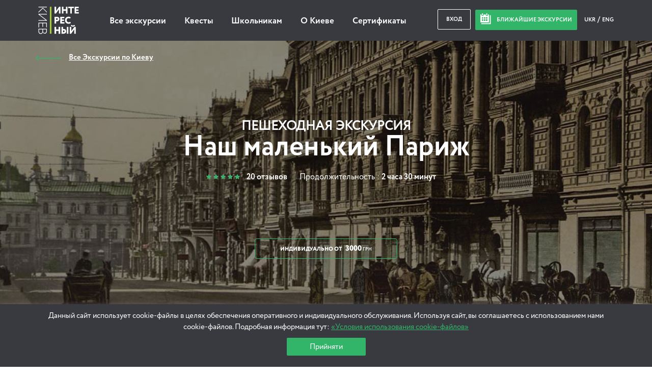

--- FILE ---
content_type: text/html; charset=UTF-8
request_url: https://www.interesniy.kiev.ua/ru/excursion/nash-malenkiy-parizh/
body_size: 214815
content:
<!doctype html>
<html prefix="og: https://ogp.me/ns#" lang="ru">
<head>
	<link rel="dns-prefetch" href=""/>
<link rel="dns-prefetch" href="https://www.googletagmanager.com"/>
<link rel="dns-prefetch" href="https://www.gstatic.com"/>
<link rel="dns-prefetch" href="https://fonts.gstatic.com"/>

	<link rel="dns-prefetch" href="//maps.googleapis.com"/>
<link rel="dns-prefetch" href="https://www.google-analytics.com"/>
<link rel="dns-prefetch" href="https://connect.facebook.net"/>
<link rel="dns-prefetch" href="https://static.hotjar.com"/>


<link rel="preload" href="https://cdn.interesniy.kiev.ua/wp-content/themes/ik/assets/fonts/Circe-Regular.woff" as="font" crossorigin /><link rel="preload" href="https://cdn.interesniy.kiev.ua/wp-content/themes/ik/assets/fonts/iconFont.woff" as="font" crossorigin /><link rel="preload" href="https://cdn.interesniy.kiev.ua/wp-content/themes/ik/assets/fonts/Circe-ExtraBold.woff" as="font" crossorigin /><link rel="preload" href="https://cdn.interesniy.kiev.ua/wp-content/themes/ik/assets/fonts/Circe-Bold.woff" as="font" crossorigin />
<style>.clear:after,.clr:after,.event-order-cost-left:after,.event-order-meta:after,.header:after,.modal-container:after,.modal-order-data:after,.modal-scroll:after,.no-place-left:after,.no-regular-event:after,.personal-event-order:after,.regular-event-order-data:after,.regular-event-order:after,.subs-for-next-event:after,.tab-item:after,.tab-list:after,.wrap-small:after,.wrap:after{content:'';display:block;width:100%;height:0;overflow:hidden;clear:both}.all-ev-link,.events-day-tabs a,.modal-guide,.tab-switch-days li{transform:translate3d(0,0,0);transition:none}.main-menu li a{position:relative}.main-menu li a:after{content:'';display:block;width:0%;height:1px;position:absolute;top:calc(100% + 2px);left:0;background-color:#32b469}.main-menu li a:hover:after{width:100%}.no-place-left,.no-regular-event{visibility:hidden;opacity:0}.no-place-left.active,.no-regular-event.active{visibility:visible;opacity:1}.calendar-modal,.drop-down-select .select-list,.main-menu .sub-menu,.modal-guide-about,.nearest-modal,.search-dropdown{visibility:hidden;opacity:0;transform:translateY(10px) translate3d(0,0,0)}.header-nearest-events.active .nearest-modal,.input-custom.active .drop-down-select .select-list,.main-menu li:hover .sub-menu,.modal-guide:hover .modal-guide-about,.open-search-drop .search-dropdown,li.event-calendar:hover .calendar-modal{visibility:visible;opacity:1;transform:translateY(0) translate3d(0,0,0)}#yith-searchsubmit-buy:after,#yith-searchsubmit-individual-order:after,#yith-searchsubmit-login:after,#yith-searchsubmit-subs-subm:after,.blur-js-block,.btn-buy:after,.btn-individual-order:after,.btn-login:after,.btn-subs-subm:after,.event-item .event-cost:after,.event-item .event-info,.event-item:before,.modal-window,.nearest-ev-item a,.nearest-ev-item:before,.no-place-left,.no-regular-event,.single-event-header .single-event-thumb,.single-event-header:after{display:block;width:100%;height:100%;position:absolute;top:0;left:0}.modal-window{position:fixed}.nearest-ev-item img{transition:.2s transform 0s ease-in-out}.nearest-ev-item:hover img{transform:translate(-50%,-50%) scale(1.1,1.1)}.calendar-modal:before,.nearest-modal:before,.search-dropdown:before{content:'';position:absolute;top:-5px;right:calc(50% - 3px);display:block;width:0;height:0;border-top:0;border-right:4px transparent;border-bottom:5px #32b469;border-left:4px transparent;border-style:solid}.calendar-modal:after,.nearest-modal:after,.search-dropdown:after{content:'';display:block;width:100%;height:4px;position:absolute;top:0;left:0;background-color:#32b469;border-top-left-radius:4px;border-top-right-radius:4px}.columns-wrapper{display:flex;flex-wrap:wrap;align-items:stretch}
/*! normalize.css v3.0.2 | MIT License | git.io/normalize */
html{-ms-text-size-adjust:100%;-webkit-text-size-adjust:100%}body{margin:0}article,aside,details,figcaption,figure,footer,header,hgroup,main,menu,nav,section,summary{display:block}audio,canvas,progress,video{display:inline-block;vertical-align:baseline}audio:not([controls]){display:none;height:0}[hidden],template{display:none}a{background-color:transparent}a:active,a:hover{outline:0}abbr[title]{border-bottom:1px dotted}b,strong{font-weight:700}dfn{font-style:italic}h1{font-size:2em;margin:.67em 0}mark{background:#ff0;color:#000}small{font-size:80%}sub,sup{font-size:75%;line-height:0;position:relative;vertical-align:baseline}sup{top:-.5em}sub{bottom:-.25em}img{border:0}svg:not(:root){overflow:hidden}figure{margin:1em 40px}hr{box-sizing:content-box;height:0}pre{overflow:auto}code,kbd,pre,samp{font-family:monospace,monospace;font-size:1em}button,input,optgroup,select,textarea{color:inherit;font:inherit;margin:0}button{overflow:visible}button,select{text-transform:none}button,html input[type=button],input[type=reset],input[type=submit]{-webkit-appearance:button;cursor:pointer}button[disabled],html input[disabled]{cursor:default}button::-moz-focus-inner,input::-moz-focus-inner{border:0;padding:0}input{line-height:normal}input[type=checkbox],input[type=radio]{box-sizing:border-box;padding:0}input[type=number]::-webkit-inner-spin-button,input[type=number]::-webkit-outer-spin-button{height:auto}input[type=search]{-webkit-appearance:textfield;box-sizing:content-box}input[type=search]::-webkit-search-cancel-button,input[type=search]::-webkit-search-decoration{-webkit-appearance:none}fieldset{border:1px solid silver;margin:0 2px;padding:.35em .625em .75em}legend{border:0}textarea{overflow:auto}optgroup{font-weight:700}table{border-collapse:collapse;border-spacing:0}legend,td,th{padding:0}.wrap,.wrap-small{display:block;width:100%;max-width:1140px;margin:0 auto}.wrap-small{max-width:720px}.col-1,.col-10,.col-11,.col-12,.col-2,.col-3,.col-4,.col-5,.col-6,.col-7,.col-8,.col-9,.event-item{display:block;position:relative;float:left;margin:5px}.col-1{width:calc(8.33333% - 10px)}.col-2{width:calc(16.66667% - 10px)}.col-3{width:calc(25% - 10px)}.col-4{width:calc(33.33333% - 10px)}.col-5{width:calc(41.66667% - 10px)}.col-6{width:calc(50% - 10px)}.col-7{width:calc(58.33333% - 10px)}.col-8{width:calc(66.66667% - 10px)}.col-9{width:calc(75% - 10px)}.col-10{width:calc(83.33333% - 10px)}.col-11{width:calc(91.66667% - 10px)}.col-12{width:calc(100% - 10px)}@media (max-width:1169px){.col-med-1,.col-med-10,.col-med-11,.col-med-12,.col-med-2,.col-med-3,.col-med-4,.col-med-5,.col-med-6,.col-med-7,.col-med-8,.col-med-9{display:block;position:relative;float:left;margin:5px}.col-med-1{width:calc(8.33333% - 10px)}.col-med-2{width:calc(16.66667% - 10px)}.col-med-3{width:calc(25% - 10px)}.col-med-4{width:calc(33.33333% - 10px)}.col-med-5{width:calc(41.66667% - 10px)}.col-med-6{width:calc(50% - 10px)}.col-med-7{width:calc(58.33333% - 10px)}.col-med-8{width:calc(66.66667% - 10px)}.col-med-9{width:calc(75% - 10px)}.col-med-10{width:calc(83.33333% - 10px)}.col-med-11{width:calc(91.66667% - 10px)}.col-med-12{width:calc(100% - 10px)}}@media (max-width:959px){.col-tab-1,.col-tab-10,.col-tab-11,.col-tab-12,.col-tab-2,.col-tab-3,.col-tab-4,.col-tab-5,.col-tab-6,.col-tab-7,.col-tab-8,.col-tab-9{display:block;position:relative;float:left;margin:5px}.col-tab-1{width:calc(8.33333% - 10px)}.col-tab-2{width:calc(16.66667% - 10px)}.col-tab-3{width:calc(25% - 10px)}.col-tab-4{width:calc(33.33333% - 10px)}.col-tab-5{width:calc(41.66667% - 10px)}.col-tab-6{width:calc(50% - 10px)}.col-tab-7{width:calc(58.33333% - 10px)}.col-tab-8{width:calc(66.66667% - 10px)}.col-tab-9{width:calc(75% - 10px)}.col-tab-10{width:calc(83.33333% - 10px)}.col-tab-11{width:calc(91.66667% - 10px)}.col-tab-12{width:calc(100% - 10px)}}@media (max-width:700px){.col-phone-1,.col-phone-10,.col-phone-11,.col-phone-12,.col-phone-2,.col-phone-3,.col-phone-4,.col-phone-5,.col-phone-6,.col-phone-7,.col-phone-8,.col-phone-9{display:block;position:relative;float:left;margin:5px}.col-phone-1{width:calc(8.33333% - 10px)}.col-phone-2{width:calc(16.66667% - 10px)}.col-phone-3{width:calc(25% - 10px)}.col-phone-4{width:calc(33.33333% - 10px)}.col-phone-5{width:calc(41.66667% - 10px)}.col-phone-6{width:calc(50% - 10px)}.col-phone-7{width:calc(58.33333% - 10px)}.col-phone-8{width:calc(66.66667% - 10px)}.col-phone-9{width:calc(75% - 10px)}.col-phone-10{width:calc(83.33333% - 10px)}.col-phone-11{width:calc(91.66667% - 10px)}.col-phone-12{width:calc(100% - 10px)}}.bx-wrapper{position:relative;margin:0 auto 60px;padding:0;*zoom:1;touch-action:pan-y}.bx-wrapper img{max-width:100%;display:block}.bxslider{margin:0;padding:0}ul.bxslider{list-style:none}.bx-viewport{-webkit-transform:translatez(0)}.bx-wrapper{border:5px solid #fff;background:#fff}.bx-wrapper .bx-controls-auto,.bx-wrapper .bx-pager{position:absolute;bottom:-30px;width:100%}.bx-wrapper .bx-loading{min-height:50px;height:100%;width:100%;position:absolute;top:0;left:0;z-index:2000}.bx-wrapper .bx-pager{text-align:center;font-size:.85em;font-family:Arial;font-weight:700;color:#666;padding-top:20px}.bx-wrapper .bx-pager.bx-default-pager a{background:#666;text-indent:-9999px;display:block;width:10px;height:10px;margin:0 5px;outline:0;border-radius:5px}.bx-wrapper .bx-pager.bx-default-pager a.active,.bx-wrapper .bx-pager.bx-default-pager a:focus,.bx-wrapper .bx-pager.bx-default-pager a:hover{background:#000}.bx-wrapper .bx-controls-auto .bx-controls-auto-item,.bx-wrapper .bx-pager-item{display:inline-block;*zoom:1;*display:inline}.bx-wrapper .bx-pager-item{font-size:0;line-height:0}.bx-wrapper .bx-prev{left:10px}.bx-wrapper .bx-prev:focus,.bx-wrapper .bx-prev:hover{background-position:0 0}.bx-wrapper .bx-next{right:10px}.bx-wrapper .bx-next:focus,.bx-wrapper .bx-next:hover{background-position:-43px 0}.bx-wrapper .bx-controls-direction a{position:absolute;top:50%;margin-top:-16px;outline:0;width:32px;height:32px;text-indent:-9999px;z-index:9999}.bx-wrapper .bx-controls-direction a.disabled,.tab-item{display:none}.bx-wrapper .bx-controls-auto{text-align:center}.bx-wrapper .bx-controls-auto .bx-start{display:block;text-indent:-9999px;width:10px;height:11px;outline:0;margin:0 3px}.bx-wrapper .bx-controls-auto .bx-start.active,.bx-wrapper .bx-controls-auto .bx-start:focus,.bx-wrapper .bx-controls-auto .bx-start:hover{background-position:-86px 0}.bx-wrapper .bx-controls-auto .bx-stop{display:block;text-indent:-9999px;width:9px;height:11px;outline:0;margin:0 3px}.bx-wrapper .bx-controls-auto .bx-stop.active,.bx-wrapper .bx-controls-auto .bx-stop:focus,.bx-wrapper .bx-controls-auto .bx-stop:hover{background-position:-86px -33px}.bx-wrapper .bx-controls.bx-has-controls-auto.bx-has-pager .bx-pager{text-align:left;width:80%}.bx-wrapper .bx-controls.bx-has-controls-auto.bx-has-pager .bx-controls-auto{right:0;width:35px}.bx-wrapper .bx-caption{position:absolute;bottom:0;left:0;background:#666;background:rgba(80,80,80,.75);width:100%}.bx-wrapper .bx-caption span{color:#fff;font-family:Arial;display:block;font-size:.85em;padding:10px}.breadcrumbs li:not(:first-of-type):before,.icon:before,.main-banner .bx-controls .bx-next:before,.main-banner .bx-controls .bx-prev:before{display:inline-block;vertical-align:middle;font-family:'iconFont';-webkit-font-smoothing:antialiased;font-smoothing:antialiased;text-shadow:0 0 0 transparent}.breadcrumbs li.ico-calendar:not(:first-of-type):before,.icon.ico-calendar:before,.main-banner .bx-controls .ico-calendar.bx-next:before,.main-banner .bx-controls .ico-calendar.bx-prev:before{font-size:21px;content:'\E009';margin-right:10px;margin-top:-4px}.breadcrumbs li.ico-newwind:not(:first-of-type):before,.icon.ico-newwind:before,.main-banner .bx-controls .ico-newwind.bx-next:before,.main-banner .bx-controls .ico-newwind.bx-prev:before{font-size:20px;content:'\E010';margin-right:25px;margin-top:-4px;color:silver}.breadcrumbs li.ico-bxprev:not(:first-of-type):before,.icon.ico-bxprev:before,.main-banner .bx-controls .bx-prev:before{font-size:15px;content:'\E012'}.breadcrumbs li.ico-bxnext:not(:first-of-type):before,.icon.ico-bxnext:before,.main-banner .bx-controls .bx-next:before,.main-banner .bx-controls .ico-bxnext.bx-prev:before{font-size:15px;content:'\E011'}.breadcrumbs li.ico-slider-prev:not(:first-of-type):before,.icon.ico-slider-prev:before,.main-banner .bx-controls .ico-slider-prev.bx-next:before,.main-banner .bx-controls .ico-slider-prev.bx-prev:before{font-size:15px;content:'\E012'}.breadcrumbs li.ico-slider-next:not(:first-of-type):before,.icon.ico-slider-next:before,.main-banner .bx-controls .ico-slider-next.bx-next:before,.main-banner .bx-controls .ico-slider-next.bx-prev:before{font-size:15px;content:'\E011'}.breadcrumbs li.ico-pointer:not(:first-of-type):before,.icon.ico-pointer:before,.main-banner .bx-controls .ico-pointer.bx-next:before,.main-banner .bx-controls .ico-pointer.bx-prev:before{font-size:20px;content:'\E013'}.breadcrumbs li.ico-pda:not(:first-of-type):before,.icon.ico-pda:before,.main-banner .bx-controls .ico-pda.bx-next:before,.main-banner .bx-controls .ico-pda.bx-prev:before{font-size:40px;content:'\E034'}.breadcrumbs li.ico-man:not(:first-of-type):before,.breadcrumbs li.ico-walking:not(:first-of-type):before,.icon.ico-man:before,.icon.ico-walking:before,.main-banner .bx-controls .ico-man.bx-next:before,.main-banner .bx-controls .ico-man.bx-prev:before,.main-banner .bx-controls .ico-walking.bx-next:before,.main-banner .bx-controls .ico-walking.bx-prev:before{font-size:20px;content:'\E015'}.breadcrumbs li.ico-clock:not(:first-of-type):before,.icon.ico-clock:before,.main-banner .bx-controls .ico-clock.bx-next:before,.main-banner .bx-controls .ico-clock.bx-prev:before{font-size:12px;content:'\E016'}.breadcrumbs li.ico-reload:not(:first-of-type):before,.icon.ico-reload:before,.main-banner .bx-controls .ico-reload.bx-next:before,.main-banner .bx-controls .ico-reload.bx-prev:before{font-size:25px;content:'\E017';color:#32b469;margin:-5px 5px 0 0}.breadcrumbs li.ico-arrow-r:not(:first-of-type):before,.icon.ico-arrow-r:before,.main-banner .bx-controls .ico-arrow-r.bx-next:before,.main-banner .bx-controls .ico-arrow-r.bx-prev:before{font-size:8px;line-height:18px;margin-top:-5px;color:silver;content:'\E018'}.breadcrumbs li.ico-arrow-l:not(:first-of-type):before,.icon.ico-arrow-l:before,.main-banner .bx-controls .ico-arrow-l.bx-next:before,.main-banner .bx-controls .ico-arrow-l.bx-prev:before{font-size:8px;line-height:18px;margin-top:-5px;color:silver;content:'\E019'}.breadcrumbs li.ico-circle-arrow:not(:first-of-type):before,.icon.ico-circle-arrow:before,.main-banner .bx-controls .ico-circle-arrow.bx-next:before,.main-banner .bx-controls .ico-circle-arrow.bx-prev:before{display:block;margin:0 auto 10px;font-size:35px;content:'\E020'}.breadcrumbs li.ico-fb:not(:first-of-type):before,.icon.ico-fb:before,.main-banner .bx-controls .ico-fb.bx-next:before,.main-banner .bx-controls .ico-fb.bx-prev:before{font-size:12px;content:'\E021';margin-top:-2px}.breadcrumbs li.ico-vk:not(:first-of-type):before,.icon.ico-vk:before,.main-banner .bx-controls .ico-vk.bx-next:before,.main-banner .bx-controls .ico-vk.bx-prev:before{font-size:15px;content:'\E022';margin-top:-1px}.breadcrumbs li.ico-tw:not(:first-of-type):before,.icon.ico-tw:before,.main-banner .bx-controls .ico-tw.bx-next:before,.main-banner .bx-controls .ico-tw.bx-prev:before{font-size:13px;content:'\E023';margin-top:-1px}.breadcrumbs li.ico-gp:not(:first-of-type):before,.icon.ico-gp:before,.main-banner .bx-controls .ico-gp.bx-next:before,.main-banner .bx-controls .ico-gp.bx-prev:before{font-size:13px;content:'\E024';margin-top:-1px}.breadcrumbs li.ico-lj:not(:first-of-type):before,.icon.ico-lj:before,.main-banner .bx-controls .ico-lj.bx-next:before,.main-banner .bx-controls .ico-lj.bx-prev:before{font-size:14px;content:'\E025';margin-top:-1px}.breadcrumbs li.ico-login:not(:first-of-type):before,.icon.ico-login:before,.main-banner .bx-controls .ico-login.bx-next:before,.main-banner .bx-controls .ico-login.bx-prev:before{font-size:14px;content:'\E027'}.breadcrumbs li.ico-mail:not(:first-of-type):before,.icon.ico-mail:before,.main-banner .bx-controls .ico-mail.bx-next:before,.main-banner .bx-controls .ico-mail.bx-prev:before{font-size:18px;content:'\E028'}.breadcrumbs li.ico-close:not(:first-of-type):before,.icon.ico-close:before,.main-banner .bx-controls .ico-close.bx-next:before,.main-banner .bx-controls .ico-close.bx-prev:before{font-size:10px;content:'\E030';transform:rotate(-45deg)}.breadcrumbs li.ico-mark:not(:first-of-type):before,.icon.ico-mark:before,.main-banner .bx-controls .ico-mark.bx-next:before,.main-banner .bx-controls .ico-mark.bx-prev:before{font-size:8px;content:'\E031'}.breadcrumbs li.ico-arrow-2-left:not(:first-of-type):before,.icon.ico-arrow-2-left:before,.main-banner .bx-controls .ico-arrow-2-left.bx-next:before,.main-banner .bx-controls .ico-arrow-2-left.bx-prev:before{font-size:50px;content:'\E032'}.breadcrumbs li.ico-arrow-2-right:not(:first-of-type):before,.icon.ico-arrow-2-right:before,.main-banner .bx-controls .ico-arrow-2-right.bx-next:before,.main-banner .bx-controls .ico-arrow-2-right.bx-prev:before{font-size:50px;content:'\E033'}.breadcrumbs li.ico-star:not(:first-of-type):before,.icon.ico-star:before,.main-banner .bx-controls .ico-star.bx-next:before,.main-banner .bx-controls .ico-star.bx-prev:before{font-size:8px;content:'\E035'}.breadcrumbs li.ico-pointer-border:not(:first-of-type):before,.icon.ico-pointer-border:before,.main-banner .bx-controls .ico-pointer-border.bx-next:before,.main-banner .bx-controls .ico-pointer-border.bx-prev:before{font-size:20px;content:'\E036'}.breadcrumbs li.ico-border-right:not(:first-of-type):before,.icon.ico-border-right:before,.main-banner .bx-controls .ico-border-right.bx-next:before,.main-banner .bx-controls .ico-border-right.bx-prev:before{font-size:40px;content:'\E037'}.breadcrumbs .main-banner .bx-controls li.bx-next:not(:first-of-type):before,.breadcrumbs .main-banner .bx-controls li.bx-prev:not(:first-of-type):before,.breadcrumbs li:not(:first-of-type):before,.icon.ico-biger:before,.main-banner .bx-controls .breadcrumbs li.bx-next:not(:first-of-type):before,.main-banner .bx-controls .breadcrumbs li.bx-prev:not(:first-of-type):before,.main-banner .bx-controls .ico-biger.bx-next:before,.main-banner .bx-controls .ico-biger.bx-prev:before{font-size:10px;content:'\E038'}.breadcrumbs li.ico-museum:not(:first-of-type):before,.icon.ico-museum:before,.main-banner .bx-controls .ico-museum.bx-next:before,.main-banner .bx-controls .ico-museum.bx-prev:before{font-size:20px;content:'\E039'}.breadcrumbs li.ico-bus:not(:first-of-type):before,.icon.ico-bus:before,.main-banner .bx-controls .ico-bus.bx-next:before,.main-banner .bx-controls .ico-bus.bx-prev:before{font-size:20px;content:'\E040'}.breadcrumbs li.ico-masterclass:not(:first-of-type):before,.icon.ico-masterclass:before,.main-banner .bx-controls .ico-masterclass.bx-next:before,.main-banner .bx-controls .ico-masterclass.bx-prev:before{font-size:24px}.breadcrumbs li.ico-tram:not(:first-of-type):before,.icon.ico-tram:before,.main-banner .bx-controls .ico-tram.bx-next:before,.main-banner .bx-controls .ico-tram.bx-prev:before{font-size:20px}.breadcrumbs li.ico-guide:not(:first-of-type):before,.icon.ico-guide:before,.main-banner .bx-controls .ico-guide.bx-next:before,.main-banner .bx-controls .ico-guide.bx-prev:before{font-size:24px;content:'\E043'}.breadcrumbs li.ico-quest:not(:first-of-type):before,.icon.ico-quest:before,.main-banner .bx-controls .ico-quest.bx-next:before,.main-banner .bx-controls .ico-quest.bx-prev:before{font-size:20px}.breadcrumbs li.ico-rating:not(:first-of-type):before,.icon.ico-rating:before,.main-banner .bx-controls .ico-rating.bx-next:before,.main-banner .bx-controls .ico-rating.bx-prev:before{font-size:11px;content:'\E045'}.breadcrumbs li.ico-photo:not(:first-of-type):before,.icon.ico-photo:before,.main-banner .bx-controls .ico-photo.bx-next:before,.main-banner .bx-controls .ico-photo.bx-prev:before{font-size:50px;content:'\E046'}.breadcrumbs li.ico-calend-arrow-r:not(:first-of-type):before,.icon.ico-calend-arrow-r:before,.main-banner .bx-controls .ico-calend-arrow-r.bx-next:before,.main-banner .bx-controls .ico-calend-arrow-r.bx-prev:before{font-size:10px;content:'\E047'}.breadcrumbs li.ico-calend-arrow-l:not(:first-of-type):before,.icon.ico-calend-arrow-l:before,.main-banner .bx-controls .ico-calend-arrow-l.bx-next:before,.main-banner .bx-controls .ico-calend-arrow-l.bx-prev:before{font-size:10px;content:'\E048'}.breadcrumbs li.ico-shortcuts-views:not(:first-of-type):before,.icon.ico-shortcuts-views:before,.main-banner .bx-controls .ico-shortcuts-views.bx-next:before,.main-banner .bx-controls .ico-shortcuts-views.bx-prev:before{font-size:10px;content:'\E049'}.breadcrumbs li.ico-shortcuts-likes:not(:first-of-type):before,.icon.ico-shortcuts-likes:before,.main-banner .bx-controls .ico-shortcuts-likes.bx-next:before,.main-banner .bx-controls .ico-shortcuts-likes.bx-prev:before{font-size:11px;content:'\E050'}.breadcrumbs li.ico-shortcuts-comments:not(:first-of-type):before,.icon.ico-shortcuts-comments:before,.main-banner .bx-controls .ico-shortcuts-comments.bx-next:before,.main-banner .bx-controls .ico-shortcuts-comments.bx-prev:before{font-size:11px;content:'\E051'}.breadcrumbs li.ico-clock-thin:not(:first-of-type):before,.icon.ico-clock-thin:before,.main-banner .bx-controls .ico-clock-thin.bx-next:before,.main-banner .bx-controls .ico-clock-thin.bx-prev:before{font-size:12px;content:'\E052'}.breadcrumbs li.ico-wifi:not(:first-of-type):before,.icon.ico-wifi:before,.main-banner .bx-controls .ico-wifi.bx-next:before,.main-banner .bx-controls .ico-wifi.bx-prev:before{font-size:22px;content:'\E053'}.breadcrumbs li.ico-tv:not(:first-of-type):before,.icon.ico-tv:before,.main-banner .bx-controls .ico-tv.bx-next:before,.main-banner .bx-controls .ico-tv.bx-prev:before{font-size:22px;content:'\E054'}.breadcrumbs li.ico-washer:not(:first-of-type):before,.icon.ico-washer:before,.main-banner .bx-controls .ico-washer.bx-next:before,.main-banner .bx-controls .ico-washer.bx-prev:before{font-size:22px;content:'\E055'}.breadcrumbs li.ico-refrigerator:not(:first-of-type):before,.icon.ico-refrigerator:before,.main-banner .bx-controls .ico-refrigerator.bx-next:before,.main-banner .bx-controls .ico-refrigerator.bx-prev:before{font-size:22px;content:'\E056'}.breadcrumbs li.ico-elevator:not(:first-of-type):before,.icon.ico-elevator:before,.main-banner .bx-controls .ico-elevator.bx-next:before,.main-banner .bx-controls .ico-elevator.bx-prev:before{font-size:22px;content:'\E057'}.breadcrumbs li.ico-question:not(:first-of-type):before,.icon.ico-question:before,.main-banner .bx-controls .ico-question.bx-next:before,.main-banner .bx-controls .ico-question.bx-prev:before{font-size:32px;content:'\E201'}.breadcrumbs li.ico-search:not(:first-of-type):before,.icon.ico-search:before,.main-banner .bx-controls .ico-search.bx-next:before,.main-banner .bx-controls .ico-search.bx-prev:before{font-size:20px;content:'\E202'}.breadcrumbs li.ico-li-comments:not(:first-of-type):before,.icon.ico-li-comments:before,.main-banner .bx-controls .ico-li-comments.bx-next:before,.main-banner .bx-controls .ico-li-comments.bx-prev:before{content:'\E203'}.breadcrumbs li.ico-gp-comments:not(:first-of-type):before,.icon.ico-gp-comments:before,.main-banner .bx-controls .ico-gp-comments.bx-next:before,.main-banner .bx-controls .ico-gp-comments.bx-prev:before{content:'\E204'}.breadcrumbs li.ico-shop:not(:first-of-type):before,.icon.ico-shop:before,.main-banner .bx-controls .ico-shop.bx-next:before,.main-banner .bx-controls .ico-shop.bx-prev:before{content:'\E205'}.breadcrumbs li.ico-insta:not(:first-of-type):before,.icon.ico-insta:before,.main-banner .bx-controls .ico-insta.bx-next:before,.main-banner .bx-controls .ico-insta.bx-prev:before{content:'\E206'}.breadcrumbs li.ico-seg:not(:first-of-type):before,.icon.ico-seg:before,.main-banner .bx-controls .ico-seg.bx-next:before,.main-banner .bx-controls .ico-seg.bx-prev:before{content:'\E207'}.breadcrumbs li.ico-auto:not(:first-of-type):before,.icon.ico-auto:before,.main-banner .bx-controls .ico-auto.bx-next:before,.main-banner .bx-controls .ico-auto.bx-prev:before{content:'\E208'}.breadcrumbs li.ico-bycicle:not(:first-of-type):before,.icon.ico-bycicle:before,.main-banner .bx-controls .ico-bycicle.bx-next:before,.main-banner .bx-controls .ico-bycicle.bx-prev:before{content:'\E209'}.breadcrumbs li.ico-helicopter:not(:first-of-type):before,.icon.ico-helicopter:before,.main-banner .bx-controls .ico-helicopter.bx-next:before,.main-banner .bx-controls .ico-helicopter.bx-prev:before{content:'\E210'}.breadcrumbs li.ico-child:not(:first-of-type):before,.icon.ico-child:before,.main-banner .bx-controls .ico-child.bx-next:before,.main-banner .bx-controls .ico-child.bx-prev:before{content:'\E211'}.breadcrumbs li.ico-quest:not(:first-of-type):before,.icon.ico-quest:before,.main-banner .bx-controls .ico-quest.bx-next:before,.main-banner .bx-controls .ico-quest.bx-prev:before{content:'\E212'}.breadcrumbs li.ico-lect:not(:first-of-type):before,.icon.ico-lect:before,.main-banner .bx-controls .ico-lect.bx-next:before,.main-banner .bx-controls .ico-lect.bx-prev:before{content:'\E213'}.breadcrumbs li.ico-masterclass:not(:first-of-type):before,.icon.ico-masterclass:before,.main-banner .bx-controls .ico-masterclass.bx-next:before,.main-banner .bx-controls .ico-masterclass.bx-prev:before{content:'\E214'}.breadcrumbs li.ico-kayak:not(:first-of-type):before,.icon.ico-kayak:before,.main-banner .bx-controls .ico-kayak.bx-next:before,.main-banner .bx-controls .ico-kayak.bx-prev:before{content:'\E215'}.breadcrumbs li.ico-quad:not(:first-of-type):before,.icon.ico-quad:before,.main-banner .bx-controls .ico-quad.bx-next:before,.main-banner .bx-controls .ico-quad.bx-prev:before{content:'\E216'}.breadcrumbs li.ico-horse:not(:first-of-type):before,.icon.ico-horse:before,.main-banner .bx-controls .ico-horse.bx-next:before,.main-banner .bx-controls .ico-horse.bx-prev:before{content:'\E217'}.breadcrumbs li.ico-power:not(:first-of-type):before,.icon.ico-power:before,.main-banner .bx-controls .ico-power.bx-next:before,.main-banner .bx-controls .ico-power.bx-prev:before{content:'\E218'}.breadcrumbs li.ico-menor:not(:first-of-type):before,.icon.ico-menor:before,.main-banner .bx-controls .ico-menor.bx-next:before,.main-banner .bx-controls .ico-menor.bx-prev:before{content:'\E219'}.breadcrumbs li.ico-plane:not(:first-of-type):before,.icon.ico-plane:before,.main-banner .bx-controls .ico-plane.bx-next:before,.main-banner .bx-controls .ico-plane.bx-prev:before{content:'\E220'}.breadcrumbs li.ico-tram:not(:first-of-type):before,.icon.ico-tram:before,.main-banner .bx-controls .ico-tram.bx-next:before,.main-banner .bx-controls .ico-tram.bx-prev:before{content:'\E221'}.breadcrumbs li.ico-edit:not(:first-of-type):before,.icon.ico-edit:before,.main-banner .bx-controls .ico-edit.bx-next:before,.main-banner .bx-controls .ico-edit.bx-prev:before{content:'\E222'}.breadcrumbs li.ico-new-short-arrow:not(:first-of-type):before,.icon.ico-new-short-arrow:before,.main-banner .bx-controls .ico-new-short-arrow.bx-next:before,.main-banner .bx-controls .ico-new-short-arrow.bx-prev:before{content:'\E223'}.breadcrumbs li.ico-contact-tg:not(:first-of-type):before,.breadcrumbs li.ico-tg:not(:first-of-type):before,.icon.ico-contact-tg:before,.icon.ico-tg:before,.main-banner .bx-controls .ico-contact-tg.bx-next:before,.main-banner .bx-controls .ico-contact-tg.bx-prev:before,.main-banner .bx-controls .ico-tg.bx-next:before,.main-banner .bx-controls .ico-tg.bx-prev:before{content:'\E224'}.breadcrumbs li.ico-contact-msg:not(:first-of-type):before,.icon.ico-contact-msg:before,.main-banner .bx-controls .ico-contact-msg.bx-next:before,.main-banner .bx-controls .ico-contact-msg.bx-prev:before{content:'\E225'}.breadcrumbs li.ico-winter-1:not(:first-of-type):before,.icon.ico-winter-1:before,.main-banner .bx-controls .ico-winter-1.bx-next:before,.main-banner .bx-controls .ico-winter-1.bx-prev:before{content:'\E226'}.breadcrumbs li.ico-winter-2:not(:first-of-type):before,.icon.ico-winter-2:before,.main-banner .bx-controls .ico-winter-2.bx-next:before,.main-banner .bx-controls .ico-winter-2.bx-prev:before{content:'\E227'}.breadcrumbs li.ico-family-1:not(:first-of-type):before,.icon.ico-family-1:before,.main-banner .bx-controls .ico-family-1.bx-next:before,.main-banner .bx-controls .ico-family-1.bx-prev:before{content:'\E228'}.breadcrumbs li.ico-family-2:not(:first-of-type):before,.icon.ico-family-2:before,.main-banner .bx-controls .ico-family-2.bx-next:before,.main-banner .bx-controls .ico-family-2.bx-prev:before{content:'\E229'}.breadcrumbs li.ico-family-3:not(:first-of-type):before,.icon.ico-family-3:before,.main-banner .bx-controls .ico-family-3.bx-next:before,.main-banner .bx-controls .ico-family-3.bx-prev:before{content:'\E230'}.breadcrumbs li.ico-new-1:not(:first-of-type):before,.icon.ico-new-1:before,.main-banner .bx-controls .ico-new-1.bx-next:before,.main-banner .bx-controls .ico-new-1.bx-prev:before{content:'\E231'}.breadcrumbs li.ico-new-2:not(:first-of-type):before,.icon.ico-new-2:before,.main-banner .bx-controls .ico-new-2.bx-next:before,.main-banner .bx-controls .ico-new-2.bx-prev:before{content:'\E232'}.breadcrumbs li.ico-new-3:not(:first-of-type):before,.icon.ico-new-3:before,.main-banner .bx-controls .ico-new-3.bx-next:before,.main-banner .bx-controls .ico-new-3.bx-prev:before{content:'\E233'}.breadcrumbs li.ico-transport-1:not(:first-of-type):before,.icon.ico-transport-1:before,.main-banner .bx-controls .ico-transport-1.bx-next:before,.main-banner .bx-controls .ico-transport-1.bx-prev:before{content:'\E234'}.breadcrumbs li.ico-transport-2:not(:first-of-type):before,.icon.ico-transport-2:before,.main-banner .bx-controls .ico-transport-2.bx-next:before,.main-banner .bx-controls .ico-transport-2.bx-prev:before{content:'\E235'}.breadcrumbs li.ico-transport-3:not(:first-of-type):before,.icon.ico-transport-3:before,.main-banner .bx-controls .ico-transport-3.bx-next:before,.main-banner .bx-controls .ico-transport-3.bx-prev:before{content:'\E236'}.breadcrumbs li.ico-contact-whatsapp:not(:first-of-type):before,.icon.ico-contact-whatsapp:before,.main-banner .bx-controls .ico-contact-whatsapp.bx-next:before,.main-banner .bx-controls .ico-contact-whatsapp.bx-prev:before{content:'\E237'}.breadcrumbs li.ico-contact-viber:not(:first-of-type):before,.icon.ico-contact-viber:before,.main-banner .bx-controls .ico-contact-viber.bx-next:before,.main-banner .bx-controls .ico-contact-viber.bx-prev:before{content:'\E239'}.breadcrumbs li.ico-clock-filled:not(:first-of-type):before,.icon.ico-clock-filled:before,.main-banner .bx-controls .ico-clock-filled.bx-next:before,.main-banner .bx-controls .ico-clock-filled.bx-prev:before{content:'\E240'}.ico-metro:before{content:'M';display:inline-block;width:25px;height:25px;position:relative;margin:0 8px 0 0;padding:0;border:0;border-radius:50%;background-color:#32b469;color:#fff;text-align:center;line-height:27px;font-size:12px;font-family:"Circe-Bold";text-transform:uppercase;font-weight:400}.articles-ajax-block:after{content:"";clear:both;display:table}*,:after,:before{box-sizing:border-box}body,html{background-color:#fff;font-size:16px;font-family:"Circe-Regular";font-weight:400;-webkit-font-smoothing:antialiased;font-smoothing:antialiased;-moz-osx-font-smoothing:grayscale}body{padding-top:78px}@media (max-width:1100px){body{padding-top:59px}}body.page-id-46408 .post-content p>img{width:auto}.events-day-tabs ul.active,.tab-item.active{display:block}.font-zero{font-size:0}style{display:none!important}.clear{clear:both}.ceo-section{margin-top:68px}.ceo-text{font-family:"Circe-Regular";font-size:16px;line-height:1.5;color:#34363c}.ceo-text h1,.ceo-text h2{font-style:normal;font-weight:400;font-size:32px;line-height:1.46875;color:#000;margin:0 0 21px}.ceo-text h3,.ceo-text h4{font-style:normal;font-weight:400;font-size:28px;line-height:1.46429;margin:0 0 18px}.ceo-text h4{font-size:20px;line-height:1.45;margin:0 0 14px}.ceo-text h5,.ceo-text h6{font-weight:700;font-size:18px;line-height:1.5;margin:0 0 15px}.ceo-text h6{font-size:14px;margin:0 0 29px}.ceo-text p{margin-bottom:30px}.ceo-text ol,.ceo-text ul{margin-bottom:30px;list-style-type:none;padding-left:13px}.ceo-text ol{counter-reset:item}.ceo-text ol li,.ceo-text ul li{position:relative;padding-left:39px;margin-bottom:13px}.ceo-text ul li:before{top:-5px}.ceo-text blockquote:before,.ceo-text ol li:before,.ceo-text ul li:before{width:30px;height:30px;position:absolute;left:0}.ceo-text ul li:before{background:url(/wp-content/themes/ik/assets/img/svg/check.svg) center center no-repeat;content:""}.ceo-text ol li:before{content:counter(item,decimal-leading-zero) " ";counter-increment:item;display:flex;align-items:center;justify-content:center;font-weight:700;font-size:16px;line-height:24px;color:#32b469;top:-3px}.ceo-text blockquote{padding-left:92px;margin:0 0 30px;font-size:21px;line-height:1.42857;position:relative;max-width:842px}.ceo-text blockquote:before{height:25px;top:5px;left:13px;background:url(/wp-content/themes/ik/assets/img/svg/quote.svg) center center no-repeat;content:""}.modal-window{background-color:rgba(0,0,0,.8);z-index:999;visibility:hidden;opacity:0}.modal-window--new .modal-order-data{margin-top:0}@media only screen and (max-width:500px){.modal-window--new .modal-scroll{position:relative}.modal-window--new .modal-scroll.is-white:after{content:'';position:absolute;top:0;left:0;width:100%;height:100%;background-color:#fff;z-index:999}.modal-window--new .btn-close-modal{width:44px;top:12px;right:14px;height:44px;border-radius:50%;border:1px solid rgba(41,42,43,.5)}.modal-window--new .modal-container{height:100%}}.modal-container{display:block;position:absolute;top:50%;left:50%;transform:translate(-50%,-50%);width:100%;max-height:100%;background-color:#fff;transform:translate(-50%,0) scale(.6,.6);transition:.2s transform 0s ease-in-out;z-index:9999;font-family:"Circe-Regular"}.modal-scroll{max-height:100%;padding:35px 50px}.modal-scroll .mCSB_scrollTools{right:-55px;left:auto}.modal-order{max-width:750px}.modal-order .mCSB_scrollTools{right:0}.modal-show{visibility:visible;opacity:1}.modal-show .modal-container{transform:translate(-50%,-50%) scale(1,1);transition:.2s transform 0s ease-in-out}.modal-cont-left{padding-right:5px}.modal-title{display:inline-flex;align-items:center;justify-content:flex-start;margin:0;font-size:23px;font-family:"Circe-Bold";line-height:1;font-weight:400}.modal-title img{margin-right:11px}.modal-places-left{display:block;float:right;margin:4px 10px 0;line-height:16px;font-size:.875em;color:#97989a}.modal-places-left span{font-size:16px;font-family:"Circe-Bold";color:#000;font-weight:400}.modal-exc-info{display:block;position:relative;width:100%;height:80px;margin-top:20px}.modal-exc-info .modal-exc-thumb{float:left;margin-right:15px;width:120px;height:80px;overflow:hidden}.modal-exc-info .modal-exc-thumb>img{display:block;width:auto;height:100%}.modal-exc-title{margin:0;font-size:1em;font-family:"Circe-Bold";line-height:20px;padding:0 0 20px 135px;font-weight:400}.modal-guide,.modal-guide-about{width:100%;position:absolute;left:0}.modal-guide{bottom:-20px;margin:0;padding:0 0 20px 135px;line-height:1;font-size:.875em;color:#97989a;z-index:90}.modal-guide span{color:#34363c;font-family:"Circe-Bold";cursor:pointer;font-weight:400}.modal-guide-about{display:block;top:100%;padding:20px;background-color:#fff;border:1px solid rgba(0,0,0,.12);border-radius:3px;box-shadow:0 1px 20px rgba(0,0,0,.15);z-index:100;color:#34363c}.modal-guide-about img{display:block;float:left;border-radius:50%}.modal-guide-about p{display:block;margin:0;padding-left:65px;font-size:14px;line-height:20px}.modal-order-data{display:block;position:relative;width:100%;margin-top:15px;overflow:hidden}.modal-login{max-width:400px}.drop-down-select,.drop-down-select .dropselect-val{display:block;width:100%;color:#34363c}.drop-down-select .dropselect-val{height:40px;padding:0 6px 0 10px;line-height:38px;font-size:18px;outline:0;border:1px solid silver;border-radius:2px;cursor:pointer;z-index:85;position:relative;margin:5px 0 0}.drop-down-select .dropselect-val.default-val{font-size:16px;color:#97989a}.drop-down-select .input-control-btn:after,.drop-down-select .input-control-btn:hover:after{display:block;width:0;height:0;border-right:3px solid transparent;border-bottom:0;border-left:3px solid transparent;border-style:solid}.drop-down-select .input-control-btn:after{border-top:6px solid silver;content:'';position:absolute;top:50%;right:5px;transform:translate(0,-50%)}.drop-down-select .input-control-btn:hover:after{border-top:6px solid #32b469}.input-custom.active .drop-down-select .input-control-btn:after{transform:translate(0,-50%) rotate(-180deg)}.drop-down-select .select-list{display:block;width:100%;position:absolute;top:100%;left:0;z-index:20;background-color:#fff;list-style:none;padding:0;border:1px solid silver;border-bottom-left-radius:2px;border-bottom-right-radius:2px;margin:-1px 0 0;max-height:130px}.drop-down-select .select-list li{border-bottom:1px solid silver}.drop-down-select .select-list li:last-child{border:0}.drop-down-select .select-list label input,.drop-down-select .select-list li.without-places{display:none}.drop-down-select .select-list label{display:block;height:39px;padding-left:10px;line-height:39px;cursor:pointer;font-size:18px}.drop-down-select .select-list label:hover{color:#32b469}.modal-window .drop-down-select .dropselect-val{margin-top:0}.single-next-exursion{margin-top:20px}.single-next-exursion .tab-targets{text-align:center}@media (min-width:1170px){.single-next-exursion .tabs-container{max-width:1040px}}.regular-event-order{display:block;width:100%;position:relative;border:1px solid silver}.events-calendar{display:block;width:50%;float:left;border-right:1px solid silver}.events-calendar-header{display:block;width:100%;position:relative;background-color:#f4f4f4}.month-title{margin:0;padding:20px 0;border-bottom:1px solid silver;font-size:13px;text-transform:uppercase;font-family:"Circe-Bold";text-align:center;line-height:1;font-weight:400}.month-content{padding:15px}.has-days-line .day-name{display:none}.day-item{display:inline-block;vertical-align:top;width:24px;margin:5px 3px 15px;padding:5px 0;border-radius:2px;text-align:center;font-family:"Circe-Bold";cursor:pointer;position:relative;font-weight:400}.day-item span{display:block;text-transform:uppercase}.day-item.selected-day,.day-item:hover,.event-day .event-pointers-block .event-pointer.event-pointer-available{background-color:#32b469}.day-item.selected-day span,.day-item:hover span{color:#fff}.day-name{color:#a0a0a0;font-size:9px}.day-num{color:#34363c;font-size:13px;line-height:1}.event-pointers-block{display:block;width:100%;position:absolute;top:100%;height:0;text-align:center;line-height:7px}.event-day{cursor:pointer}.event-day .event-pointers-block .event-pointer.event-pointer-no-places,.event-day.no-places-left .event-pointers-block i{background-color:#e65b5b}.btn,.event-pointer{vertical-align:middle}.event-pointer{display:inline-block;width:5px;height:5px;margin:3px 1px;border-radius:50%;background-color:#32b469}.btn{background-color:transparent}#yith-searchsubmit,.btn{display:inline-block;outline:0;cursor:pointer;border:0;padding:0;font-style:normal}#yith-searchsubmit-login,.btn-login{position:relative;width:65px;border:1px solid #fff;line-height:38px;font-size:.6875em}#yith-searchsubmit-login:after,.btn-login:after{content:'';width:0;background-color:#fff;z-index:-1;transition:.2s width ease-out}#yith-searchsubmit-individual-order:hover:after,#yith-searchsubmit-login:hover:after,.btn-individual-order:hover:after,.btn-login:hover:after{width:100%}#yith-searchsubmit-login:before,input[type=checkbox]{display:none}#yith-searchsubmit-login:hover,.btn-login:hover{color:#32b469}#yith-searchsubmit-login,#yith-searchsubmit-next-ev,#yith-searchsubmit-search,.btn-login,.btn-next-ev,.btn-search{height:40px;border-radius:2px;font-family:"Circe-Bold";text-transform:uppercase;color:#fff;font-weight:400}#yith-searchsubmit-next-ev,.btn-next-ev{min-width:200px;line-height:40px;padding:0 10px;font-size:.6875em;background-color:#32b469;text-decoration:none}#yith-searchsubmit-search,.btn-search{width:120px;background-color:#58a6b6;font-size:11px;vertical-align:top;margin-left:1px}#yith-searchsubmit-search:hover,.btn-search:hover{background-color:#4695a5}.btn-sl-order{width:180px;background-color:#32b469;padding-top:1px}#yith-searchsubmit-order,#yith-searchsubmit-read,#yith-searchsubmit-sl-order,#yith-searchsubmit-sl-order-blue,.btn-order,.btn-read,.btn-sl-order,.btn-sl-order-blue{height:50px;margin:25px auto 0;border-radius:2px;line-height:50px;text-transform:uppercase;font-family:"Circe-Bold";font-weight:400}#yith-searchsubmit-order,#yith-searchsubmit-read,#yith-searchsubmit-sl-order,.btn-order,.btn-read{width:180px;background-color:#32b469;padding-top:1px}#yith-searchsubmit-order:hover,#yith-searchsubmit-read:hover,#yith-searchsubmit-sl-order:hover,.btn-order:hover,.btn-read:hover,.btn-sl-order:hover{background-color:#369d62}#yith-searchsubmit-sl-order-blue,.btn-sl-order-blue{background-color:#58a6b6;border-color:#58a6b6;width:auto;padding:0 20px}#yith-searchsubmit-sl-order-blue:hover,.btn-sl-order-blue:hover{background-color:#4695a5;border-color:#4695a5}#yith-searchsubmit-individual-order,.btn-individual-order{display:block;width:calc(100% - 40px);height:40px;line-height:38px;border:1px solid #32b469;border-radius:4px;position:absolute;bottom:20px;left:20px;font-size:.6875em;font-family:"Circe-ExtraBold";text-transform:uppercase}#yith-searchsubmit-buy:after,#yith-searchsubmit-individual-order:after,.btn-buy:after,.btn-individual-order:after{content:'';width:0;background-color:#32b469;z-index:-1;transition:.2s width ease-out}#yith-searchsubmit-individual-order .cost,.btn-individual-order .cost{font-size:15px;margin-left:4px}#yith-searchsubmit-individual-order .currency,.btn-individual-order .currency{font-size:9px;font-family:"Circe-Bold";font-weight:400}#yith-searchsubmit-buy,#yith-searchsubmit-load-more,.btn-buy,.btn-load-more{font-size:.6875em;font-family:"Circe-Bold";text-transform:uppercase;font-weight:400}#yith-searchsubmit-load-more,.btn-load-more{line-height:35px;height:35px;vertical-align:middle}#yith-searchsubmit-load-more:hover,.btn-load-more:hover{color:#32b469}#yith-searchsubmit-load-more:hover:before,.btn-load-more:hover:before{transform:rotate(360deg)}#yith-searchsubmit-buy,.btn-buy{position:relative;width:90px;height:40px;line-height:38px;color:#58a6b6;border:1px solid #58a6b6;border-radius:4px;text-align:center;background-color:transparent}#yith-searchsubmit-buy:after,.btn-buy:after{background-color:#58a6b6;z-index:0}#yith-searchsubmit-buy:hover:after,#yith-searchsubmit-subs-subm:hover:after,.btn-buy:hover:after,.btn-subs-subm:hover:after,.main-menu li:hover a:after{width:100%}#yith-searchsubmit-buy span,.btn-buy span{position:relative;z-index:10}#yith-searchsubmit-buy:hover,.btn-buy:hover{color:#fff}#yith-searchsubmit-soc,.btn-soc{width:56px;height:25px;position:relative;background-color:#2e2f35;border-radius:4px;text-decoration:none;color:#fff;font-size:.625em;text-transform:uppercase;line-height:26px;padding-left:28px}#yith-searchsubmit-soc:before,.btn-soc:before{display:block;position:absolute;top:50%;left:15%;transform:translate(-15%,-50%);line-height:1;z-index:2}#yith-searchsubmit-subs-subm,.btn-subs-subm{display:block;float:right;width:120px;height:48px;color:#fff;text-transform:uppercase;font-size:11px;font-family:"Circe-ExtraBold";background-color:transparent;border:0;position:relative;overflow:hidden;border-left:1px solid #fff}#yith-searchsubmit-subs-subm:after,.btn-subs-subm:after{content:'';width:0;background-color:#32b469;transition:.2s width ease-out;z-index:0;border-bottom-right-radius:3px;border-top-right-radius:3px}#yith-searchsubmit-subs-subm span,.btn-subs-subm span{position:relative;z-index:3}#yith-searchsubmit-burger,.btn-burger{display:none;width:35px;height:35px;position:relative;margin-left:25px;margin-top:5px}#yith-searchsubmit-burger i,.btn-burger i{display:block;width:25px;height:1px;background-color:#fff;position:absolute;left:5px;transition:.2s transform linear,.2s opacity linear,.2s top .2s linear}#yith-searchsubmit-burger i:nth-of-type(1),.btn-burger i:nth-of-type(1){top:8px}#yith-searchsubmit-burger i:nth-of-type(2),.btn-burger i:nth-of-type(2){top:17px}#yith-searchsubmit-burger i:nth-of-type(3),.btn-burger i:nth-of-type(3){top:26px}#yith-searchsubmit-burger.burger-opened i,.btn-burger.burger-opened i{transition:.2s top linear,.2s opacity linear,.2s transform .2s linear;top:17px}#yith-searchsubmit-burger.burger-opened i:nth-of-type(1),.btn-burger.burger-opened i:nth-of-type(1){transform:rotate(45deg)}#yith-searchsubmit-burger.burger-opened i:nth-of-type(2),.btn-burger.burger-opened i:nth-of-type(2){opacity:0}#yith-searchsubmit-burger.burger-opened i:nth-of-type(3),.btn-burger.burger-opened i:nth-of-type(3){transform:rotate(-45deg)}#yith-searchsubmit-close-modal,#yith-searchsubmit-remove,.btn-close-modal,.btn-remove{display:block;width:12px;height:12px;position:absolute;top:10px;right:12px;overflow:hidden;z-index:29}.btn-close-modal:before{content:'';display:block;position:absolute;top:50%;left:50%;transform:translate(-50%,-50%);width:14px;height:2px;transform:translate(-50%,-50%) rotate(45deg);background-color:#000}.btn-close-modal:after,.btn-remove:before{content:'';display:block;position:absolute;top:50%;left:50%;transform:translate(-50%,-50%);width:14px;height:2px;background-color:#000}#yith-searchsubmit-close-modal:before,.btn-remove:before{transform:translate(-50%,-50%) rotate(45deg)}#yith-searchsubmit-close-modal:after,#yith-searchsubmit-close-modal:before,.btn-remove:after{content:'';display:block;position:absolute;top:50%;left:50%;transform:translate(-50%,-50%);width:14px;height:2px;background-color:#000}#yith-searchsubmit-remove:before{transform:translate(-50%,-50%) rotate(45deg)}#yith-searchsubmit-remove:after,#yith-searchsubmit-remove:before{content:'';display:block;position:absolute;top:50%;left:50%;transform:translate(-50%,-50%);width:14px;height:2px;background-color:#000}#yith-searchsubmit-close-modal:after,#yith-searchsubmit-remove:after,.btn-close-modal:after,.btn-remove:after{transform:translate(-50%,-50%) rotate(-45deg)}#yith-searchsubmit-close-modal:hover,#yith-searchsubmit-remove:hover,.btn-close-modal:hover,.btn-remove:hover{transform:rotate(180deg)}#yith-searchsubmit-soc-login,.btn-soc-login{display:block;float:left;width:45px;height:45px;margin:0 5px;background-color:#d7d7d7;border-radius:2px;color:#fff;text-align:center}#yith-searchsubmit-soc-login.icon:before,.breadcrumbs li#yith-searchsubmit-soc-login:not(:first-of-type):before,.breadcrumbs li.btn-soc-login:not(:first-of-type):before,.btn-soc-login.icon:before,.main-banner .bx-controls #yith-searchsubmit-soc-login.bx-next:before,.main-banner .bx-controls #yith-searchsubmit-soc-login.bx-prev:before,.main-banner .bx-controls .btn-soc-login.bx-next:before,.main-banner .bx-controls .btn-soc-login.bx-prev:before{margin:0;line-height:45px;font-size:15px}#yith-searchsubmit-soc-login.ico-vk:before,.btn-soc-login.ico-vk:before{font-size:18px}#yith-searchsubmit-soc-login:hover.ico-fb,.btn-soc-login:hover.ico-fb{background-color:#3b5998}#yith-searchsubmit-soc-login:hover.ico-vk,.btn-soc-login:hover.ico-vk{background-color:#45668e}#yith-searchsubmit-soc-login:hover.ico-tw,.btn-soc-login:hover.ico-tw{background-color:#00aced}#yith-searchsubmit-soc-login:hover.ico-gp,.btn-soc-login:hover.ico-gp{background-color:#dd4b39}#yith-searchsubmit-form-login,#yith-searchsubmit-order-submit,.btn-form-login,.btn-order-submit{display:block;height:50px;line-height:50px;border-radius:2px;color:#fff;background-color:#32b469;font-size:14px;text-transform:uppercase;font-family:"Circe-ExtraBold"}#yith-searchsubmit-order-submit,.btn-order-submit{float:right;width:220px;margin-top:40px}#yith-searchsubmit-form-login:hover,#yith-searchsubmit-order-submit:hover,.btn-form-login:hover,.btn-order-submit:hover{background-color:#369d62}#yith-searchsubmit-form-login,.btn-form-login{width:210px;margin:25px auto 0}#yith-searchsubmit-guide-more,.btn-guide-more{margin-top:40px;padding:14px;background-color:#58a6b6;border-radius:2px;color:#fff;text-decoration:none;text-transform:uppercase;font-size:.6875em;font-family:"Circe-ExtraBold"}#yith-searchsubmit-guide-more:hover,.btn-guide-more:hover{background-color:#4695a5}#yith-searchsubmit-show-more,.btn-show-more{font-size:.9375em;font-family:"Circe-Bold";line-height:1.1;color:#34363c;border-bottom:1px dotted #34363c;font-weight:400}#yith-searchsubmit-show-more:hover,.btn-show-more:hover{color:#32b469;border-color:#32b469}#yith-searchsubmit-reviev-modal,.btn-reviev-modal{display:inline-block;height:40px;padding:0 30px;background-color:#32b469;border-radius:2px;color:#fff;text-transform:uppercase;font-size:11px;font-family:"Circe-Bold";line-height:40px;text-decoration:none;font-weight:400}#yith-searchsubmit-reviev-modal:hover,.btn-reviev-modal:hover{background-color:#369d62}#yith-searchsubmit-calendar-arrow,.btn-calendar-arrow{display:block;width:30px;height:30px;position:absolute;top:10px;line-height:30px;color:#97989a}#yith-searchsubmit-calendar-arrow-l,.btn-calendar-arrow-l{left:10px}#yith-searchsubmit-calendar-arrow-r,.btn-calendar-arrow-r{right:10px}#yith-searchsubmit-calendar-arrow:hover,#yith-searchsubmit-more-lang:hover,.btn-calendar-arrow:hover,.btn-more-lang:hover{color:#32b469}#yith-searchsubmit-more-lang,.btn-more-lang{display:inline-block;position:absolute;top:28px;right:5px;font-size:.6875em;font-family:"Circe-Bold";text-transform:uppercase;color:#34363c;font-weight:400}#yith-searchsubmit-more-lang>span,.btn-more-lang>span{display:inline-block;vertical-align:middle;line-height:1.2;border-bottom:1px dotted #97989a}#yith-searchsubmit-more-lang:hover>span,.btn-more-lang:hover>span,.header .header-right .profile-btns-wrap .my-profile:hover+img,.single-banner-order-day p.dropselect-val:hover{border-color:#32b469}#yith-searchsubmit-radio-visual,.btn-radio-visual{position:relative;width:12px;height:12px;display:inline-block;vertical-align:middle;margin-right:15px;margin-bottom:2px;opacity:.8;transition:all .2s}#yith-searchsubmit-radio-visual:after,#yith-searchsubmit-radio-visual:before,.btn-radio-visual:after,.btn-radio-visual:before{position:absolute;top:0;left:0;width:100%;height:100%;display:inline-block;vertical-align:middle;font-family:'iconFont';font-size:12px;-webkit-font-smoothing:antialiased;font-smoothing:antialiased;text-shadow:0 0 0 transparent;color:#97989a;transition:all .2s}#yith-searchsubmit-radio-visual:before,.btn-radio-visual:before{content:'\E059'}#yith-searchsubmit-radio-visual:after,.btn-radio-visual:after{content:'\E060';opacity:0}#yith-searchsubmit-close-noplace,.btn-close-noplace{position:absolute;right:10px;top:10px;width:12px;height:12px;line-height:12px}#yith-searchsubmit-close-noplace.icon:before,.breadcrumbs li#yith-searchsubmit-close-noplace:not(:first-of-type):before,.breadcrumbs li.btn-close-noplace:not(:first-of-type):before,.btn-close-noplace.icon:before,.main-banner .bx-controls #yith-searchsubmit-close-noplace.bx-next:before,.main-banner .bx-controls #yith-searchsubmit-close-noplace.bx-prev:before,.main-banner .bx-controls .btn-close-noplace.bx-next:before,.main-banner .bx-controls .btn-close-noplace.bx-prev:before{font-size:12px}#yith-searchsubmit-close-noplace:hover:before,.btn-close-noplace:hover:before{transform:rotate(135deg)}input[type=checkbox]:checked+.chekbox-visual:before{display:block;line-height:14px;margin:-1px 0 0 2px;color:#32b469}.decomments-button-send{background:#f2303a!important}#yith-searchsubmit{float:right;width:120px;height:40px;background-color:#58a6b6;border-radius:2px;font-size:11px;font-family:"Circe-Bold";text-transform:uppercase;vertical-align:top;margin-left:1px;color:#fff;font-weight:400}#yith-searchsubmit:hover{background-color:#4695a5}.header{display:block;width:100%;height:80px;position:fixed;top:0;left:0;padding:8px 0;background-color:#383a40;z-index:999}.header-right{height:60px;line-height:60px;float:right}.header-right .shop-modal-open{content:'\E205';position:relative;left:-10px;top:-11px;color:#fff;display:none;transition:.25s color;width:46px;float:left;text-align:center}.header-right .shop-modal-open svg{width:16px;height:16px;position:relative;top:5px}.header-right .shop-modal-open svg circle,.header-right .shop-modal-open svg path,.shop-modal-open-mobile svg circle,.shop-modal-open-mobile svg path{transition:fill .3s}@media (max-width:480px){.header-right .shop-modal-open{display:none!important}}.header-right .shop-modal-open .price-number{white-space:nowrap;display:block;position:absolute;line-height:1;text-align:center;bottom:0;font-size:13px;left:50%;transform:translateX(-50%)}.header-right .shop-modal-open:hover,.main-menu li a:hover,.main-menu li.active a{color:#32b469}.header-right .shop-modal-open:hover svg,.header-right .shop-modal-open:hover svg circle,.header-right .shop-modal-open:hover svg path,.shop-modal-open-mobile:hover svg circle,.shop-modal-open-mobile:hover svg path{fill:#32b469}.header-right .shop-modal-open.active{display:inline-block}.header .wrap{padding:0 5px}.header.hide-header{top:-80px!important}.admin-bar .header{top:31px}@media (max-width:768px){.admin-bar .header{top:46px}}@media (max-width:600px){.admin-bar .header{top:0}}.admin-bar .header.header-absolute{position:absolute;top:46px}.logo{width:76px;margin-top:5px;height:53px;position:relative;background-size:auto 100%;background-repeat:no-repeat;background-position:0 0;background-image:url(/wp-content/themes/ik/assets/img/kiev_logo_sprite_2.png)}.logo:hover{-webkit-animation:logoplay 2s steps(6) infinite;animation:logoplay 2s steps(6) infinite}body.lang-en .logo{background-image:url(/wp-content/themes/ik/assets/img/kiev_logo_sprite_eng.png)}body.lang-ua .logo{background-image:url(/wp-content/themes/ik/assets/img/kiev_ua_logo.png)!important}body.lang-ua .logo:hover{-webkit-animation:none;animation:none}.logo,.main-menu,.main-menu li{display:inline-block;vertical-align:middle}.main-menu{margin-left:60px}.main-menu ul{list-style:none;display:block;margin:0;padding:0}.main-menu li{margin:0 16px;position:relative;font-family:"Circe-Bold";font-weight:400}.main-menu li:first-of-type{margin-left:0}@media (max-width:940px){.main-menu li{margin:0 12px}}@media (max-width:600px){.main-menu li:hover a:after{display:none}}.main-menu li.active a:after{width:100%}.main-menu li a{display:block;color:#fff;text-decoration:none;font-size:1.0625em;line-height:3}.main-menu li a:after{top:70%}.main-menu .sub-menu{display:block;width:255px;padding:0 1px;position:absolute;top:100%;left:-20px;background-color:#34363c;border:1px solid rgba(0,0,0,.12);border-radius:4px;box-shadow:0 0 3px rgba(0,0,0,.1)}.main-menu .sub-menu:after,.main-menu .sub-menu:before{content:'';position:absolute;top:-7px;left:30px;display:block;width:0;height:0;border-top:0;border-right:6px transparent;border-bottom:7px rgba(0,0,0,.12);border-left:6px transparent;border-style:solid}.main-menu .sub-menu:after{top:-5px;border-bottom:7px solid #34363c}.main-menu .sub-menu li{width:100%;height:41px;position:relative;margin:0;padding:0 19px;line-height:40px;border-bottom:1px solid #2c2e32}.main-menu .sub-menu li:last-child{border:0}.main-menu .sub-menu li:before{content:'';display:block;width:0;height:100%;position:absolute;top:0;left:-2px;background-color:#32b469}.main-menu .sub-menu li:hover:before{width:4px}.main-menu .sub-menu a,.tab-switch-days li{display:inline-block;width:100%;font-size:.6875em;text-transform:uppercase;line-height:40px}.main-menu .sub-menu a:after{display:none}@media (max-width:600px){.main-menu .sub-menu{width:100%}}.header-nearest-events{display:inline-block;vertical-align:middle;margin-left:5px;position:relative;height:60px;line-height:60px}@media (max-width:430px){.header-nearest-events{margin-left:8px!important}}@media (max-width:340px){.header-nearest-events{margin-left:6px!important}}.header-nearest-events.active .btn-next-ev{background-color:#369d62}.header-nearest-events .mCSB_scrollTools{width:6px}.header-nearest-events .mCSB_scrollTools .mCSB_dragger .mCSB_dragger_bar{border-radius:3px;background-color:silver;right:5px}.nearest-modal{display:block;width:362px;position:absolute;top:100%;right:-52px;padding:4px 0 0;background-color:#fff;border-radius:4px;box-shadow:0 1px 3px rgba(0,0,0,.1)}.nearest-modal:before{right:auto;left:calc(50% - 55px)}.tab-switch-days{display:block;width:100%;height:50px;white-space:nowrap;padding:0;font-size:0}.tab-switch-days li{vertical-align:top;width:50px;background-color:#f0f0f0;margin-right:2px;font-size:13px;font-family:"Circe-ExtraBold";text-align:center;line-height:50px;color:#34363c;cursor:pointer}.tab-switch-days li.active{background-color:#fff;color:#32b469}.all-ev-link:hover:before,.events-day-tabs a:hover span,.select-lang a:hover,.tab-switch-days li:hover{color:#32b469}.events-day-tabs{position:relative;display:block;width:100%;height:250px;overflow:hidden}.events-day-tabs ul{display:none;list-style:none;margin:0;padding:0 16px 0 0;background-color:#f7f7f7}.events-day-tabs li{display:block;height:51px;line-height:50px;background-color:#fff;border-bottom:1px solid rgba(44,46,50,.1);padding-left:15px}.events-day-tabs li>span{position:absolute;right:6px;left:auto;display:inline-block;top:50%;transform:translateY(-50%);font-family:'Circe-Regular';white-space:nowrap;width:auto}.events-day-tabs li.no-vacancy{padding-right:75px;border-left:2px solid #e65b5b;position:relative}.events-day-tabs a,.select-lang{display:inline-block;position:relative}.all-ev-link,.events-day-tabs a{width:100%;font-family:"Circe-Regular";font-size:.9375em;color:#34363c;text-decoration:none}.events-day-tabs a{line-height:1.5;padding-left:50px}.events-day-tabs span{display:inline-block;vertical-align:middle;width:65px;text-align:center;font-size:.8125em;font-family:"Circe-ExtraBold";position:absolute;top:3px;left:-15px}.all-ev-link{display:block;height:50px;padding:0 20px;line-height:49px;background-color:#fff;border-top:1px solid rgba(44,46,50,.1);border-bottom-left-radius:4px;border-bottom-right-radius:4px}.select-lang{height:60px;margin-left:10px;text-transform:uppercase;line-height:60px}@media (max-width:355px){.select-lang{margin-left:5px}}.select-lang a,.select-lang a:after{font-family:"Circe-Bold";color:#fff;font-weight:400}.select-lang a{margin:0;padding:0;text-decoration:none;font-size:.6875em}@media (max-width:335px){.select-lang a{font-size:10px}}.select-lang a:after{content:'/';display:inline-block;vertical-align:baseline;margin:0 0 0 2px;font-size:14px}.select-lang a.curr-lang{display:none}.select-lang a:last-of-type:after{display:none}.select-lang .curr-lang{display:inline-block;position:relative;font-family:"Circe-ExtraBold";color:#32b469;cursor:pointer;white-space:nowrap;pointer-events:none}.select-lang:hover .lang-list{visibility:visible;opacity:1;transform:translateX(-50%) translateY(0)}.lang-ua .select-lang a:nth-of-type(2):after{display:none}.select-lang-mobile{display:none;margin:0 20px 0 0;height:40px;line-height:40px}.select-lang-mobile a{display:inline-block}.select-lang-mobile a:after{position:relative}.shop-modal-open-mobile{display:none;color:#fff;margin:5px 0}.shop-modal-open-mobile svg{width:16px;height:16px;position:relative;top:2px;margin-right:5px}.shop-modal-open-mobile:hover{color:#32b469}.shop-modal-open-mobile:hover svg{fill:#32b469;top:2px;margin-right:5px}.shop-modal-open-mobile:before{position:relative;margin-right:8px;top:-2px}@media (max-width:420px){.btn-burger{margin-left:12px;margin-top:8px}}@media (max-width:330px){.btn-burger{margin-left:5px!important}}@media (max-width:380px){.header-nearest-events .btn-next-ev{max-width:90px!important}.header-nearest-events .btn-next-ev:before{display:none}}.header .main-menu>ul{margin-top:8px}@media (max-width:1100px){.header .main-menu>ul{margin-top:0}}.header .btn-burger{margin-top:12px}.new-logo{float:left}.new-logo svg{height:64px;width:80px}@media (max-width:1100px){.new-logo svg{height:60px;width:55px}}.new-logo svg .logo-icon{opacity:0;transition:.05s}.new-logo svg .logo-icon.active,.new-logo.logo-icon-1 .logo-icon-1,.new-logo.logo-icon-2 .logo-icon-2,.new-logo.logo-icon-3 .logo-icon-3,.new-logo.logo-icon-4 .logo-icon-4,.new-logo.logo-icon-5 .logo-icon-5,.small-tabs .tab-targets li.active a:after{opacity:1}.new-logo svg .hover-hide{transition:all .15s}.new-logo svg .hover-hide.hover-hide-1{transition-delay:.03s}.new-logo svg .hover-hide.hover-hide-2{transition-delay:.06s}.new-logo svg .hover-hide.hover-hide-3{transition-delay:.09s}.new-logo svg .hover-hide.hover-hide-4{transition-delay:.12s}.new-logo svg .hover-hide.hover-hide-5{transition-delay:.15s}.new-logo svg .hover-hide.hover-hide-6{transition-delay:.18s}.new-logo svg .hover-hide.hover-hide-7{transition-delay:.21s}.new-logo svg .hover-hide.hover-hide-8{transition-delay:.24s}.new-logo svg .hover-hide.hover-hide-9{transition-delay:.27s}.new-logo svg .hover-hide.hover-hide-10{transition-delay:.3s}.new-logo svg .hover-hide.hover-hide-11{transition-delay:.33s}.new-logo svg .hover-hide.hover-hide-12{transition-delay:.36s}.new-logo.active svg .hover-hide{opacity:0}.header .header-right .profile-btns-wrap{position:relative;float:left}.header .header-right .profile-btns-wrap img{position:absolute;z-index:2;border-radius:50%;top:50%;left:50%;transform:translate(-50%,-50%);width:40px;pointer-events:none;border:2px solid #fff;transition:border-color .3s}@media (max-width:600px){.header .header-right .profile-btns-wrap.mobile_logic .my-profile{pointer-events:none}}.header .header-right .profile-btns-wrap .my-profile{line-height:1.1;height:45px;width:45px;font-size:0;padding-top:2px;border-radius:50%;border:0}.header .header-right .profile-btns-wrap .my-profile:before{display:block;font-size:30px;line-height:40px;position:absolute;top:50%;left:50%;transform:translate(-50%,-50%)}#ps_list_items_container .rs_result_row+div,.header .header-right .profile-btns-wrap .my-profile:after{display:none}@media (max-width:1100px){.header .header-right .profile-btns-wrap .my-profile{font-size:0;padding-top:0}}.header .header-right .profile-btns-wrap .logout-dropdown{position:absolute;bottom:-40px;left:50%;transform:translateX(-50%);display:inline-block;transition:all .3s;opacity:0;visibility:hidden}.header .header-right .profile-btns-wrap .logout-dropdown:before{content:'';position:absolute;left:50%;transform:translateX(-50%);top:5px;width:0;height:0;border-left:8px solid transparent;border-right:8px solid transparent;border-bottom:8px solid #fff;transition:all .3s}@media (max-width:1100px){.header .header-right .profile-btns-wrap .logout-dropdown:before{top:7px}}.header .header-right .profile-btns-wrap button:not(.my-profile){background:#fff;color:#000;height:36px;box-shadow:0 2px 6px 0 rgba(0,0,0,.3)}.header .header-right .profile-btns-wrap button:not(.my-profile):hover{color:#32b469}@media (max-width:1100px){.header .header-right .profile-btns-wrap button:not(.my-profile){font-size:12px;width:60px}.header .header-right .profile-btns-wrap button:not(.my-profile):before{display:none}}.header .header-right .profile-btns-wrap:hover .logout-dropdown{bottom:-52px;opacity:1;visibility:visible}@media (max-width:1100px){.header .header-right .profile-btns-wrap:hover .logout-dropdown{bottom:-46px}}.modal-container.modal-profile{max-width:90vw;width:420px;text-align:center}.main-banner{display:block;width:100%;height:calc(100vh - 460px);min-height:535px;position:relative;margin-bottom:0;z-index:100;max-height:500px}@media (max-height:750px){.main-banner{min-height:560px}}.main-banner .bx-wrapper{box-shadow:none;border:0;margin:0 auto;height:100%;width:100%;overflow:hidden}.main-banner .bx-viewport{height:100%!important}.main-banner .bxslider{height:100%}.main-banner .bxslider li{height:100%;overflow:hidden}.main-banner .bx-time-indicator,.main-banner .bxslider img{display:block;position:absolute;top:50%;left:50%;transform:translate(-50%,-50%)}.main-banner .bxslider img{min-width:100%;min-height:100%;width:auto;height:auto;max-width:none}.main-banner .bx-controls{display:block;width:50px;height:130px;background-color:#34363c;position:absolute;top:50%;right:40px;transform:translateY(-50%);border-radius:2px}.main-banner .bx-controls .bx-controls-direction{display:block;width:100%;height:100%;position:relative}.main-banner .bx-controls .bx-next,.main-banner .bx-controls .bx-prev{position:absolute;bottom:10px;top:auto;left:0;right:auto;width:100%;height:40px;margin:0;background:0 0;z-index:10;text-indent:0;text-align:center;color:#fff}.main-banner .bx-controls .bx-next{top:10px;bottom:auto}.main-banner .bx-controls .bx-next:before,.main-banner .bx-controls .bx-prev:before{line-height:40px}.main-banner .bx-controls .bx-next:hover,.main-banner .bx-controls .bx-prev:hover,.search-field.inp-focused:before{color:#32b469}.main-banner .bx-controls .bx-prev:hover:before{transform:translateX(-3px)}.main-banner .bx-controls .bx-next:hover:before{transform:translateX(3px)}.main-banner .bx-time-indicator{width:32px;height:32px;border-radius:50%;background-color:#2f3136;box-shadow:inset 0 0 3px rgba(0,0,0,.15);overflow:hidden}.main-banner .bx-time-indicator .ind-bg{content:'';display:block;width:50%;height:0%;position:absolute;background-color:#32b469;z-index:5}.main-banner .bx-time-indicator .ind-bg:nth-of-type(1){top:0;left:0}.main-banner .bx-time-indicator .ind-bg:nth-of-type(2){bottom:0;right:0}.main-banner .bx-current-slide,.slider-search{display:block;position:absolute;top:50%;color:#fff}.main-banner .bx-current-slide{left:50%;transform:translate(-50%,-50%);width:30px;height:30px;border-radius:50%;background-color:#34363c;font-size:.625em;font-family:"Circe-Bold";text-align:center;line-height:30px;z-index:10;font-weight:400}.slider-search{max-width:455px;left:calc((100% - 1140px)/2 + 5px);margin-top:40px;z-index:20}.search-title{font-family:"Circe-Bold";line-height:1;font-size:2.1875em;margin:0;font-weight:400}.search-form,.yith-ajaxsearchform-container{display:block;position:relative;width:455px;height:50px;margin:10px 0 0;padding:5px;background-color:rgba(56,58,64,.3);border-radius:2px;line-height:40px}.search-field{display:inline-block;vertical-align:middle;height:100%;position:relative}.search-field:before{content:'';position:absolute;top:0;left:10px;color:#cecece}.search-inp,.yith-s{display:block;width:320px;height:40px;background-color:#fff;border:0;outline:0;border-radius:2px;color:#34363c;padding:8px 0 8px 40px;font-size:.875em;line-height:24px}.yith-s{float:left}.search-help{margin:0;padding:0 0 0 5px;font-size:.875em}.search-help span{display:inline-block;vertical-align:middle;border-bottom:1px dotted #fff;line-height:1;cursor:pointer}.search-help span:hover,.single-event-info span.modal-open:hover{color:#32b469;border-color:#32b469}.search-dropdown{display:block;width:320px;height:auto;position:absolute;top:105%;left:5px;z-index:90;padding:4px 0 0;border-radius:4px;box-shadow:0 1px 3px rgba(0,0,0,.1);color:#34363c;text-align:left}.search-dropdown:before{left:15px}.search-list{list-style:none;padding:0;margin:0;background-color:#fff;border-bottom-left-radius:4px;border-bottom-right-radius:4px}.search-list li{padding:10px 20px;line-height:1.2;border-bottom:1px solid rgba(44,46,50,.1);cursor:pointer}.search-list li:last-child{border-bottom-left-radius:4px;border-bottom-right-radius:4px}.search-list li.active,.search-list li:hover{color:#32b469}#ps_list_items_container{padding-top:15px}#ps_list_items_container .rs_result_row{width:calc(16.66667% - 10px);border-bottom:none;height:270px}#ps_list_items_container .rs_result_row .shop-item{padding:0 5px;box-sizing:border-box;max-width:100%}#ps_list_items_container .rs_result_row .shop-item-title{padding:0 10px;text-overflow:ellipsis;box-sizing:content-box;max-height:none;font-weight:400}.sl-order-cont,.slider-order{display:flex;flex-direction:column}.slider-order{width:370px;bottom:0;position:absolute;top:0;right:calc((100% - 1140px)/2 + 5px);background-color:rgba(52,55,62,.75)}.slider-order.active .sl-order-cont{opacity:1;pointer-events:all}.slider-order .title__btn{width:44px;height:44px;background:#292a2b;display:flex;justify-content:center;align-items:center;border-radius:50%;cursor:pointer}.sl-order-cont{width:100%;position:relative;color:#fff;text-align:center;font-size:1.0625em;font-family:"Circe-Bold";font-weight:400;transition:all .3s}@media screen and (max-width:880px){.sl-order-cont{opacity:0;pointer-events:none}}.sl-order-cont__mobile{display:none}@media screen and (max-width:880px){.sl-order-cont__mobile{display:block}}.sl-order-cont__mobile .title{padding:10px 15px 10px 20px;justify-content:space-between;align-items:center;display:flex;text-align:left;font-size:21px;font-family:"Circe-Bold";line-height:1.04762;width:100%;background:#383a40;color:#fff}.sl-order-cont__mobile-contacts{display:flex;flex-wrap:wrap;justify-content:space-between;padding:12px 20px 8px;background:rgba(69,71,76,.9);width:100%}.sl-order-cont__mobile-contacts a{font-size:14px;line-height:1.5;font-family:"Circe-Bold";color:#fff;text-decoration:none;width:calc(50% - 12px);margin-bottom:7px}.sl-order-cont .title,.sl-order-cont__contacts{margin-bottom:25px;text-align:left;width:100%}.sl-order-cont .title{margin-bottom:15px;display:block;display:flex;justify-content:space-between;align-items:flex-start;font-size:31px;line-height:1;flex-wrap:wrap}@media screen and (max-width:880px){.sl-order-cont .title span{max-width:calc(100% - 54px)}}.sl-order-cont .title__btn{margin-top:-12px;margin-right:-25px;margin-left:10px;display:none}@media screen and (max-width:880px){.sl-order-cont .title__btn{display:flex}}.sl-order-cont .phone{font-size:23px;line-height:1.04348}.sl-order-cont .email{font-size:18px;line-height:1}.sl-order-cont .email,.sl-order-cont .phone{display:flex;justify-content:flex-start;align-items:center}.sl-order-cont .email svg,.sl-order-cont .phone svg{margin-right:10px}.cont-tabs,.sl-order-cont:before{display:block;margin:0 auto 5px}.sl-order-cont a{display:block;color:#fff;text-decoration:none;font-size:.875em}.sl-order-cont a[href*='mailto:']:hover:before{left:75px;visibility:visible;opacity:1}.sl-order-cont a#yith-searchsubmit-sl-order-blue,.sl-order-cont a.btn-sl-order,.sl-order-cont a.btn-sl-order-blue{font-size:.6875em;font-family:"Circe-ExtraBold";margin-top:40px}.cont-tabs{margin:0;padding:0;list-style:none;min-height:70px;line-height:70px;text-align:center}.cont-tabs>li{display:inline-block;vertical-align:middle;height:100%;position:relative;margin:0 15px;padding:0 15px;font-size:.6875em;text-transform:uppercase;font-family:"Circe-Bold";cursor:pointer;border:1px solid #fff;border-radius:4px;background-color:#fff;line-height:45px;font-weight:400}.cont-tabs>li:not(.tab-disable):before{content:'';position:absolute;bottom:-6px;left:calc(50% - 5px);display:block;width:0;height:0;border-top:6px solid #fff;border-right:5px solid transparent;border-bottom:0;border-left:5px solid transparent;border-style:solid}.cont-tabs>li:after{content:'';position:absolute;bottom:-4px;left:calc(50% - 5px);display:block;width:0;height:0;border-top:6px solid #fff;border-right:5px solid transparent;border-bottom:0;border-left:5px solid transparent;border-style:solid}.cont-tabs>li>a,.cont-tabs>li>span{display:inline-block;vertical-align:middle;height:auto;line-height:1;text-decoration:none;color:#34363c;border-bottom:1px dotted #34363c}.cont-tabs>li.active,.cont-tabs>li:hover:not(.tab-disable){border-color:#32b469}.cont-tabs>li.active a,.cont-tabs>li.active span,.cont-tabs>li:hover:not(.tab-disable) a,.cont-tabs>li:hover:not(.tab-disable) span{border-color:#fff;color:#32b469}.cont-tabs>li.active:before,.cont-tabs>li:hover:not(.tab-disable):before{display:block;width:0;height:0;border-top:6px solid #32b469;border-right:5px solid transparent;border-bottom:0;border-left:5px solid transparent;border-style:solid}.nearest-ev-item{padding-top:21%;overflow:hidden;text-align:center;transform:translateZ(0)}.event-item img,.nearest-ev-item img{display:block;position:absolute;top:50%;left:50%;transform:translate(-50%,-50%);min-width:100%;min-height:100%}.nearest-ev-item img{transform:translate(-50%,-50%) scale(1,1);z-index:1;-webkit-backface-visibility:hidden;-moz-backface-visibility:hidden;-ms-backface-visibility:hidden}.nearest-ev-item a{z-index:3;text-decoration:none;color:#fff}.event-item:before,.nearest-ev-item:before{content:'';z-index:2;background-color:#34363c;opacity:.5}.nearest-ev-item .nearest-ev-info{display:block;position:absolute;top:50%;left:0;transform:translate(0,-50%);width:100%;padding:0 10px;font-size:.9375em}.cont-title,.nearest-ev-item .nearest-ev-title{margin:0;font-size:1.5625em;font-family:"Circe-Bold";font-weight:400}.nearest-ev-item:hover:before{opacity:.8}.nearest-ev-item.small .nearest-ev-title{font-size:1.125em}.cont-title{display:inline-block;float:left;position:absolute;top:0;padding-top:24px;padding-bottom:22px;font-size:20px}.event-item{width:calc(100%/3 - 10px);padding-top:25%;overflow:hidden;transform:translateZ(0)}.event-item img{transition:.3s transform ease-in-out;transform:translate(-50%,-50%) scale(1,1) translate3d(0,0,0)}.event-item .event-info{z-index:3;padding:20px;text-decoration:none;color:#fff}.event-item .event-title{margin:0;padding-right:65px;line-height:1.2;font-size:1.25em;font-family:"Circe-Bold";font-weight:400}.event-item .event-title:after{text-align:left;padding:0 65px 0 0}.event-item .event-meta{display:block;position:absolute;left:25px;bottom:25px;font-size:.75em;line-height:20px}.event-item .event-day,.event-item .event-time{margin:0;display:inline-block;vertical-align:middle;font-family:"Circe-Bold";font-weight:400}.event-item .event-day{margin-right:10px}.event-item .event-day:before{margin:-5px 20px 0 0}.event-item .event-time:before{margin:-2px 5px 0 -4px}.event-item .event-guide{font-size:16px;display:none}.event-item .event-cost{display:block;width:60px;height:60px;position:absolute;top:20px;right:20px;padding-top:17px;border:1px solid #fff;border-radius:4px;text-align:center;line-height:6px;font-family:"Circe-Bold";font-size:.75em;z-index:4;color:#fff;font-weight:400}.event-item .event-cost:after{content:'';width:0;background-color:#fff;z-index:-1;transition:.2s width ease-out}.event-item .event-cost:hover:after,.event-item:hover .event-cost:after{width:100%}.event-item .event-cost span{display:block;line-height:20px;font-size:25px}.event-item #yith-searchsubmit-sl-order-blue,.event-item .btn-sl-order,.event-item .btn-sl-order-blue{width:120px;height:40px;position:absolute;left:20px;bottom:70px;margin-top:5px;font-size:11px;line-height:40px;visibility:hidden;opacity:0;font-family:"Circe-Bold";z-index:4;color:#fff;font-weight:400}.event-item .btn{overflow:hidden}.event-item .btn-individual-order{visibility:hidden;opacity:0;z-index:4;color:#fff}.event-item:hover img{transform:translate(-50%,-50%) scale(1.1,1.1) translate3d(0,0,0)}.event-item:hover:before{opacity:.8}.event-item:hover .event-cost{color:#34363c}.event-item:hover #yith-searchsubmit-sl-order-blue,.event-item:hover .btn-individual-order,.event-item:hover .btn-sl-order,.event-item:hover .btn-sl-order-blue{visibility:visible;opacity:1}.event-item:hover .event-meta{visibility:hidden;opacity:0}li.event-calendar{cursor:default;margin-left:100px}li.event-calendar:before{color:silver}li.event-calendar:hover:before{color:#32b469}.calendar-modal{display:block;width:364px;position:absolute;top:100%;left:-45px;z-index:90;background-color:#fff;border-radius:4px;box-shadow:0 1px 3px rgba(0,0,0,.1);cursor:default}.calendar-modal:before{right:auto;left:65px}.single-event-header{display:block;position:relative;width:100%;margin:0 auto;min-height:560px;background-size:cover;background-position:center;z-index:30}@media (max-height:650px){.single-event-header{min-height:calc(100vh - 80px)}}@media (max-height:650px) and (max-width:1100px){.single-event-header{min-height:calc(100vh - 62px)}}.blur-js-block,.single-event-header .single-event-thumb{overflow:hidden;background-size:cover;background-position:center}.single-event-header:after{content:'';background-color:rgba(0,0,0,.45);z-index:2}.single-event-header .single-banner-content{display:block;min-height:560px;position:relative;color:#fff;text-align:center;z-index:10}@media (max-height:650px){.single-event-header .single-banner-content{min-height:calc(100vh - 80px)}}@media (max-height:650px) and (max-width:1100px){.single-event-header .single-banner-content{min-height:calc(100vh - 62px)}}.single-event-header .single-banner-content>.single-banner-order-cost{display:none}.single-event-header .single-banner-content>.btn-individual-order{position:absolute;left:50%;transform:translateX(-50%);max-width:280px;bottom:130px}.single-event-header .back-to-list{position:absolute;top:25px;left:0;font-size:.9375em;font-family:"Circe-Bold";line-height:20px;color:#fff;text-decoration:underline;z-index:100;font-weight:400}.single-event-header .back-to-list:before{color:#32b469;margin-right:15px}.main-banner .search-form .search-list li.active a,.main-banner .search-form .search-list li:hover a,.main-banner .search-help a:hover,.single-event-guid a:hover,.single-event-header .back-to-list:hover,.single-event-header .banner-title-block .header-rating:hover,.single-event-info a:hover{color:#32b469}.single-event-header .back-to-list:hover:before{transform:translateX(-5px)}.single-event-header .banner-title-block{display:block;position:absolute;top:50%;left:50%;transform:translate(-50%,-50%);width:100%;max-width:900px;margin-top:-60px}.single-event-header .banner-title-block .header-rating{display:inline-block;margin:20px auto 0;color:#fff;text-decoration:none;cursor:pointer}.blur-js-block{background-position:center!important;position:relative}.photo-reports-block.blur-js-source:after{content:'';position:absolute;width:100%;height:100%;display:block;background:rgba(0,0,0,.6);z-index:3;top:0;left:0}.single-event-type{margin:0;font-family:"Circe-Regular";font-size:1.5625em;text-transform:uppercase;line-height:1}.single-event-title{margin:0;font-size:55px;font-family:"Circe-Bold";line-height:1;font-weight:400}.single-event-remark{display:inline-block;margin:30px 0 0;padding:5px 10px 5px 22px;position:relative;background-color:rgba(19,19,19,.3);border-radius:2px;font-size:15px;line-height:1.1}.single-event-remark:before{position:absolute;top:7px;left:10px}.single-event-info p,.single-event-meta .event-day,.single-event-meta .event-time{margin:30px 0 0;display:inline-block;font-size:16px}.single-event-meta .event-day:before{margin-right:40px}.single-event-meta .event-time{margin-left:40px}.single-event-meta .event-time:before{margin-top:-3px;margin-right:2px;font-size:14px}.single-event-info{width:100%}.single-event-info p{margin:14px 20px 0;color:#fff}.single-event-info p.ico-pointer-border:before{margin:-5px 5px 0 0}.single-event-info a,.single-event-info span,.single-event-info span.modal-open{font-family:"Circe-Bold";font-weight:400}.single-event-info span.modal-open{border-bottom:1px dotted #fff;cursor:pointer}.single-event-info a{color:#fff;text-decoration:none}.single-event-info .btn-individual-order{display:inline-block;position:relative;margin:20px 0 0;left:auto;bottom:auto;width:auto;padding:0 20px;font-size:15px;font-family:"Circe-Regular"}.single-event-info .btn-individual-order>span:nth-of-type(1){font-family:"Circe-Regular";font-size:13px}.single-event-guid a{display:inline-block;text-decoration:none;color:#34363c;autline:none}.single-event-guid img{display:inline-block;vertical-align:middle;border-radius:50%;margin-right:10px;width:70px;height:70px}.single-event-guid span{display:inline-block;vertical-align:middle;width:calc(100% - 90px);width:10px;line-height:20px;font-family:"Circe-Bold";text-decoration:underline;font-weight:400;font-size:18px}.single-event-guid .guid-rating{margin:8px 0 0;color:#34363c;font-size:1em}.single-event-guid-description{padding:0 40px;font-size:1em;line-height:20px}.single-event-guid-info{line-height:20px;padding-left:5px}.single-event-guid-info .leng-title{margin-bottom:8px;display:block;font-size:18px;font-weight:400;color:#a3a3a3;font-family:'Circe-Regular'}.single-event-guid-info ul{display:block;margin:0;padding:0;list-style:none}.single-event-guid-info ul li{float:left;padding:10px 20px 9px;margin-right:8px;margin-bottom:8px;background:#f4f4f4;border-radius:15px;text-transform:uppercase;font-size:13px;line-height:1}@media (max-width:1100px){.single-event-guid-info ul li{margin-right:5px;padding:8px 14px 6px;font-size:12px;top:-2px}}.single-event-guid-info ul li:last-of-type{margin-right:0}.single-banner-order{position:absolute;width:100%;bottom:20px;padding:20px 0}.single-banner-order-cost,.single-banner-order-day{display:inline-block;position:relative;white-space:nowrap;margin:0 20px}.single-banner-order-cost>span,.single-banner-order-day>span{display:inline-block;vertical-align:middle;max-width:100px;line-height:20px;padding:5px 0;font-size:.75em;text-transform:uppercase;text-align:left;white-space:normal}.single-banner-order-day>span:before{font-size:30px!important}.single-banner-order-day .drop-down-select{display:inline-block;vertical-align:middle;position:relative;width:200px;height:50px}.single-banner-order-day .ico-clock{float:right;margin-right:20px}.single-banner-order-day .ico-clock:before{font-size:15px;margin-right:10px;margin-top:-2px}.single-banner-order-day .event-time.ico-clock{margin-right:0}.single-banner-order-day p.dropselect-val{height:100%;margin-top:0;line-height:50px;color:#fff;font-size:1.5625em;text-align:left;font-family:"Circe-Bold";z-index:5;font-weight:400}.single-banner-order-day p.dropselect-val:after{right:15px;display:block;width:0;height:0;border-top:6px solid #fff;border-right:3px solid transparent;border-bottom:0;border-left:3px solid transparent;border-style:solid}.single-banner-order-day .select-list{width:250px;margin-top:-2px;border:1px solid rgba(0,0,0,.12);border-bottom-left-radius:2px;border-bottom-right-radius:2px;border-top-right-radius:2px;box-shadow:0 1px 3px rgba(0,0,0,.1);z-index:10;text-align:left}.single-banner-order-cost .event-cost>b,.single-banner-order-day .select-list .drop-display-val{font-size:16px;font-family:"Circe-Bold";font-weight:400}.single-banner-order-day .select-list .event-time{position:absolute;right:15px;font-size:13px}.single-banner-order-day .select-list .event-time:before{margin:-2px 5px 0 0}.single-banner-order-cost>span{position:relative}.single-banner-order-cost .ico-border-right:before{position:absolute;right:0;top:0;line-height:50px;color:#32b469}.single-banner-order-cost .event-cost{display:inline-block;margin:0;font-size:15px;line-height:50px}.single-banner-order-cost .event-cost>b{margin-left:10px;font-size:45px;line-height:45px;padding:5px 0 0;display:inline-block;vertical-align:top}.single-banner-order-cost .event-cost>span{display:inline-block;vertical-align:top;line-height:22px;text-transform:uppercase;font-size:13px}.single-banner-order #yith-searchsubmit-sl-order-blue,.single-banner-order .btn-sl-order,.single-banner-order .btn-sl-order-blue{margin:0 20px;font-size:14px}.single-banner-order .btn-individual-order{display:inline-block;vertical-align:middle;width:auto;height:50px;position:relative;left:auto;bottom:auto;margin:0 20px;padding:0 20px;border-color:#fff;line-height:48px;font-family:"Circe-Regular";font-size:13px}.single-banner-order .btn-individual-order span:nth-of-type(1){display:inline-block;margin:0 5px 0 35px;font-size:15px;text-transform:none;vertical-align:middle}.single-banner-order .btn-individual-order span:nth-of-type(2){display:inline-block;font-size:25px;line-height:48px;vertical-align:middle;font-family:"Circe-Bold";font-weight:400}.single-banner-order .btn-individual-order span:nth-of-type(3){display:inline-block;margin:0;line-height:1;font-size:15px;font-family:"Circe-Regular";text-transform:none}.single-banner-order .btn-individual-order:hover{border-color:#32b469}.main-banner .search-form .search-list{max-height:200px;overflow:hidden}.main-banner .search-form .search-list li{padding:0}.main-banner .search-form .search-list li a{color:#000;transition:color .25s;padding:10px 20px;text-decoration:none;display:block}.main-banner .search-form .search-list .nothing-found{display:none;opacity:0;transition:opacity .25s;padding:0 20px}.main-banner .search-form .search-list .nothing-found.active{display:block;opacity:1}.main-banner .search-help a{color:#fff;text-decoration:none;transition:color .25s}.breadcrumbs{display:block;max-width:100%;margin:25px 0 0 5px;padding:0;list-style:none}.breadcrumbs li{display:inline-block;font-size:14px;color:#97989a}.breadcrumbs li:not(:first-of-type):before{margin:0 5px 0 2px}.breadcrumbs a,.event-order-meta .event-order-places-left span,.event-order-meta a{color:#34363c}.breadcrumbs a:hover,.event-order-meta a:hover,.subs-for-next-event .order-email.inp-focused:before{color:#32b469}.regular-event-order .no-regular-event-all{display:none}.regular-event-order.regular-event-empty-data .bx-next,.regular-event-order.regular-event-empty-data .bx-viewport{display:none!important}.regular-event-order.regular-event-empty-data .no-regular-event-all{display:block}.btn-login:before,.regular-event-order.regular-event-empty-data .no-regular-event{display:none!important}.regular-event-order.regular-event-empty-data .events-calendar,.regular-event-order.regular-event-empty-data .regular-event-order-data .no-regular-event-info br{display:none}.regular-event-order.regular-event-empty-data .regular-event-order-data{width:100%}.regular-event-order.regular-event-empty-data .order-email{max-width:380px}.regular-event-order-data{display:inline-block;width:50%;position:relative;margin-left:-1px;border-left:1px solid silver;padding:20px 25px}.regular-event-order-data p{margin:0}.regular-event-order-data #yith-searchsubmit-sl-order-blue,.regular-event-order-data .btn-sl-order,.regular-event-order-data .btn-sl-order-blue{width:130px;height:40px;margin:15px 0 0 -2px;line-height:40px;color:#fff;font-size:11px}.regular-event-order-data .btn-sl-order.hidden,.regular-event-order-data .hidden#yith-searchsubmit-sl-order-blue,.regular-event-order-data .hidden.btn-sl-order-blue,.regular-event-order-data.without-arrows .bx-wrapper .bx-controls{display:none}.regular-event-order-data .bx-viewport{min-height:162px}.event-order-date{float:left;color:#34363c}.event-order-date span{font-family:"Circe-Bold";font-weight:400}.event-order-time{float:right;font-family:"Circe-Bold"}.breadcrumbs li.event-order-time:not(:first-of-type):before,.event-order-time.icon:before,.main-banner .bx-controls .event-order-time.bx-next:before,.main-banner .bx-controls .event-order-time.bx-prev:before{color:#32b469;font-size:14px;margin:-3px 5px 0 0}.event-order-meta{margin-top:35px}.event-order-meta span{color:#97989a}.event-order-meta p{display:inline-block;margin:0 10px 0 0}.event-order-meta .event-meeting-place{display:block}.event-order-meta .ico-metro{display:block;margin-top:10px;float:left}@media (min-width:701px) and (max-width:920px){.event-order-meta .ico-metro{float:none}}@media (max-width:520px){.event-order-meta .ico-metro{float:none}}@media (min-width:701px) and (max-width:920px){.event-order-meta .event-order-places-left{float:none;text-align:left}}@media (max-width:520px){.event-order-meta .event-order-places-left{float:none;text-align:left}}.event-order-meta .event-order-places-left .data_places{display:inline-block;margin-right:0}.event-order-cost-info .event-order-cost+.event-order-cost{margin-left:10px;color:#888}.event-order-cost-info .event-order-cost .tooltip-label{width:20px;height:20px}.event-order-cost-info .event-order-cost .tooltip-label__text{font-size:13px;line-height:1.4;padding:14px 20px 15px}.event-order-cost-info .event-order-cost i{font-style:normal;font-size:80%}.event-order-cost-info--two-cost .event-order-cost{border:0;padding:11px 0 8px}.event-order-cost-info--two-cost .event-order-places-left{width:100%;float:none;text-align:left}.event-order-cost-info--two-cost .event-order-places-left .data_places{display:inline-block}.event-order-cost-left .event-order-cost{margin-left:15px}@media (max-width:1070px){.event-order-cost-left .event-order-cost{width:50%;margin-left:0}}.event-order-cost-left .btn-individual-order{float:left;padding-left:15px;padding-right:15px;width:auto;position:relative;left:auto;bottom:auto;margin-top:15px;margin-left:15px;color:#58a6b6;border-color:#58a6b6;padding-top:1px}.event-order-cost-left .btn-individual-order span{position:relative;z-index:4}.event-order-cost-left .btn-individual-order:after{background-color:#58a6b6;z-index:1}.event-order-cost-left .btn-individual-order:hover{color:#fff}@media (max-width:1070px){.event-order-cost-left .btn-individual-order{width:50%;margin-left:0}}.event-order-cost-left #yith-searchsubmit-sl-order-blue,.event-order-cost-left .btn-sl-order,.event-order-cost-left .btn-sl-order-blue{float:left;margin-left:0;padding:1px 15px 0;overflow:hidden;width:auto}@media (max-width:1070px){.event-order-cost-left #yith-searchsubmit-sl-order-blue,.event-order-cost-left .btn-sl-order,.event-order-cost-left .btn-sl-order-blue{float:left;clear:both;display:block;margin-top:15px;width:calc(100% - 2px)}}.event-order-cost{min-width:85px;min-height:40px;float:left;padding:11px 8px 7px;border:1px solid silver;border-radius:2px 0 0 2px;line-height:1;font-size:14px;margin:15px 0 0;text-align:center}.event-order-cost .event_cost{font-size:18px;font-family:"Circe-Bold";display:inline-block;vertical-align:middle;font-weight:400}.event-order-cost+.event-order-cost{border-radius:0}.event-order-cost-place{display:block;font-size:12px;color:#97989a}.event-order-places-left,.no-place-text{float:right;color:#97989a;margin:15px 0 0;text-align:right;line-height:20px;z-index:1;position:relative}.no-place-text{margin:25px 0 0}.event-order-places-left.hidden,.no-place-text.hidden{display:none}.event-order-places-left>p,.no-place-text>p{display:block;font-family:"Circe-Bold";color:#34363c;font-weight:400}.no-place-left,.no-regular-event{background-color:#fff;z-index:3;padding:20px;transition-duration:.2s;transition-timing-function:ease-in-out;transition-property:opacity,visibility}.no-place-left{top:100%;height:auto;padding:0 20px 20px 24px;left:-1px;z-index:10;width:calc(100% + 3px);border:1px solid silver;border-top:0;overflow:hidden;min-height:139px}@media (max-width:1070px){.no-place-left{min-height:0}}.no-place-left.active{display:block}.no-place-left .subscribe-for-next-event-text{position:absolute;bottom:-100%;left:0;width:100%;height:100%;padding:40px 20px;background:#fff;text-align:center;transition:all .4s;visibility:hidden}.no-place-left .subscribe-for-next-event-text.active{bottom:0;opacity:1;visibility:visible;transition:all .4s}.subs-for-next-event{margin:10px 0 20px}.subs-for-next-event .order-email{margin:0 20px 0 0;width:calc(100% - 150px)}.subs-for-next-event .order-email:before{position:absolute;top:10px;left:10px}.subs-for-next-event .order-inp{padding:0 10px 0 40px;margin:0}.subs-for-next-event #yith-searchsubmit-sl-order-blue,.subs-for-next-event .btn-sl-order,.subs-for-next-event .btn-sl-order-blue{margin:0}.order-field_js.order-field-name{width:100%!important}.order-field-name input{padding-right:45px}.single-order-switch-info>a{cursor:pointer;border-bottom:1px dotted #000;transition-duration:.2s;transition-timing-function:ease-in-out;transition-property:color,border-bottom-color}.single-order-switch-info>a:hover{color:#32b469;border-bottom-color:#32b469}.btn.single-order-switch{margin:0;width:auto;padding:0 10px}.personal-event-order{display:block;width:calc(100% - 15px);position:relative;border:1px solid silver;padding:30px 50px 50px}.personal-event-order .order-field{margin-top:0;position:relative}.personal-event-order .single-banner-order-cost{margin:20px 0 0}.personal-event-order #yith-searchsubmit-sl-order-blue,.personal-event-order .btn-sl-order,.personal-event-order .btn-sl-order-blue{float:right;width:130px;height:40px;line-height:40px;margin:25px 0 0;color:#fff;font-size:11px;font-family:"Circe-Bold";font-weight:400}.personal-event-order .drop-down-select .dropselect-val{z-index:1}.personal-event-order .order-lang{display:inline-block;width:140px;margin-right:60px}.personal-event-order .order-lang .drop-down-select{font-family:"Circe-Regular"}.personal-event-order .order-lang .checked,.small-tabs .tab-targets li:after,.small-tabs .tab-targets li:before,.small-tabs .tab-targets li:hover:after,.small-tabs .tab-targets li:hover:before{display:none}.personal-event-order .order-lang .select-list li{border-bottom:0}.personal-event-order .order-group{display:inline-block;width:auto;margin-right:30px}.small-tabs .tab-targets{text-align:left;margin-top:10px}.small-tabs .tab-targets li{border:0;padding:0;font-size:20px;margin:0 20px 0 0}.small-tabs .tab-targets li a{color:#97989a;font-family:"Circe-Regular";text-transform:none}.small-tabs .tab-targets li a:after{opacity:0;margin-bottom:-1px}.small-tabs .tab-targets li a:hover{border-color:#32b469}.small-tabs .tab-targets li.active a{font-family:"Circe-Bold";color:#34363c;font-size:28px;border-color:#fff;font-weight:400}.header-nearest-events .mobile-title{display:none}@media (max-height:750px){.slider-order .social-block{margin:15px 0 0}}.slider-order .social-block a{display:inline-block;background:rgba(46,47,53,.6)}.slider-order .social-block span{font-size:9px}.slider-order .social-block:before{font-size:12px}@media (max-width:880px){.slider-order .social-block{display:none}}.slider-order .sl-order-cont{padding:20px 40px}.slider-order .subscribe{margin-top:25px;text-align:left}.slider-order .subscribe p{font-size:11px;text-transform:uppercase}.slider-order .subscribe .form-panel{height:auto}.slider-order .subscribe .form-panel .form-line{margin-bottom:0}.slider-order .subscribe iframe{width:100%;margin-top:7px}.slider-order .sl-order-cont .social-block{display:flex;width:100%;flex-wrap:wrap;margin:0;justify-content:space-between}.slider-order .sl-order-cont .social-block a{width:calc(25% - 30px/4)}@media screen and (max-width:500px){.slider-order .sl-order-cont .social-block{display:none}}.slider-order .sl-order-cont .online__time__contact__us{display:flex;align-items:center;justify-content:center;flex-direction:column;width:100%}.slider-order .sl-order-cont .online__time__contact__us .online__time-text{width:100%;position:relative;padding-left:40px;text-align:left;margin-bottom:15px}.slider-order .sl-order-cont .online__time__contact__us .online__time-text:before{width:30px;height:30px;content:"";display:block;background:url(/wp-content/themes/ik/assets/img/svg/time.svg) center center no-repeat;position:absolute;left:0;top:0;transform:translateY(-18%)}.slider-order .sl-order-cont .online__time__contact__us .online__time-text p{margin:0;line-height:1.1;font-size:21px;font-family:'Circe-Regular'}.slider-order .sl-order-cont .online__time__contact__us .contact__us{display:flex;justify-content:space-between;align-items:center;width:100%}.slider-order .sl-order-cont .online__time__contact__us .contact__us .contact__us__tg:hover,.slider-order .sl-order-cont .online__time__contact__us .contact__us .contact__us__tg:hover:before{color:#60a8de}.slider-order .sl-order-cont .online__time__contact__us .contact__us .contact__us__viber:hover,.slider-order .sl-order-cont .online__time__contact__us .contact__us .contact__us__viber:hover:before{color:#59267c}.slider-order .sl-order-cont .online__time__contact__us .contact__us .contact__us__whatsapp:hover,.slider-order .sl-order-cont .online__time__contact__us .contact__us .contact__us__whatsapp:hover:before{color:#25d366}.slider-order .sl-order-cont .online__time__contact__us .contact__us .contact__us__fb:hover,.slider-order .sl-order-cont .online__time__contact__us .contact__us .contact__us__fb:hover:before{color:#1f88e5}.slider-order .sl-order-cont .online__time__contact__us .contact__us .contact__us__fb,.slider-order .sl-order-cont .online__time__contact__us .contact__us .contact__us__tg,.slider-order .sl-order-cont .online__time__contact__us .contact__us .contact__us__viber,.slider-order .sl-order-cont .online__time__contact__us .contact__us .contact__us__whatsapp{width:calc(50% - 5px);height:36px;display:flex;justify-content:center;align-items:center;transition:all .3s;background:rgba(255,255,255,.2);mix-blend-mode:normal;border-radius:2px}.slider-order .sl-order-cont .online__time__contact__us .contact__us .contact__us__fb span,.slider-order .sl-order-cont .online__time__contact__us .contact__us .contact__us__tg span,.slider-order .sl-order-cont .online__time__contact__us .contact__us .contact__us__viber span,.slider-order .sl-order-cont .online__time__contact__us .contact__us .contact__us__whatsapp span{line-height:1;margin-top:3px}.slider-order .sl-order-cont .online__time__contact__us .contact__us .contact__us__fb:hover,.slider-order .sl-order-cont .online__time__contact__us .contact__us .contact__us__tg:hover,.slider-order .sl-order-cont .online__time__contact__us .contact__us .contact__us__viber:hover,.slider-order .sl-order-cont .online__time__contact__us .contact__us .contact__us__whatsapp:hover{background-color:#fff}.slider-order .sl-order-cont .online__time__contact__us .contact__us .contact__us__fb::before,.slider-order .sl-order-cont .online__time__contact__us .contact__us .contact__us__tg::before,.slider-order .sl-order-cont .online__time__contact__us .contact__us .contact__us__viber::before,.slider-order .sl-order-cont .online__time__contact__us .contact__us .contact__us__whatsapp::before{font-size:16px;transition:all .3s;position:relative;bottom:0;left:0;width:16px;height:16px;margin-right:10px}.slider-order .sl-order-cont .title{font-size:35px;line-height:.85714}.slider-order .sl-order-cont .phone{font-size:23px;line-height:1;font-family:'Circe-Regular';margin-bottom:6px}.slider-order .sl-order-cont .email{font-size:18px;line-height:1;font-family:'Circe-Regular'}.slider-order .sl-order-cont #yith-searchsubmit-sl-order-blue,.slider-order .sl-order-cont .btn-sl-order,.slider-order .sl-order-cont .btn-sl-order-blue{width:100%;margin-bottom:10px;margin-top:0;line-height:44px;height:44px}.single-banner-order .btn-sl-order-blue{padding-top:1px;color:#fff}@media (max-width:520px){.single-banner-order .btn-sl-order-blue{width:auto;height:40px;line-height:40px;margin:0 5px 0 0;font-size:12px}}.shop-item-link .shop-item-thumb img{display:block;width:auto;height:180px;margin:0 auto}@media (max-width:880px){.slider-order{width:100%;right:0!important;height:auto;top:0;bottom:-140px;background:0 0}.slider-order.active{z-index:55}.slider-order .sl-order-cont__mobile{position:absolute;bottom:0;left:0;right:0}.slider-order .sl-order-cont{background:#383a40;position:fixed;height:calc(100vh - 60px);top:59px;overflow-y:scroll}.slider-order .sl-order-cont__wrap{padding-bottom:50px}.main-banner{margin-bottom:140px!important}}@media (max-height:750px){.slider-order{display:flex}.slider-order .sl-order-cont{display:flex;flex-direction:column}.breadcrumbs .slider-order .sl-order-cont li.online__time.ico-clock:not(:first-of-type) p,.main-banner .bx-controls .slider-order .sl-order-cont .online__time.ico-clock.bx-next p,.main-banner .bx-controls .slider-order .sl-order-cont .online__time.ico-clock.bx-prev p,.slider-order .sl-order-cont .breadcrumbs li.online__time.ico-clock:not(:first-of-type) p,.slider-order .sl-order-cont .main-banner .bx-controls .online__time.ico-clock.bx-next p,.slider-order .sl-order-cont .main-banner .bx-controls .online__time.ico-clock.bx-prev p,.slider-order .sl-order-cont .online__time.icon.ico-clock p{margin-bottom:0}.slider-order .sl-order-cont .subs-title{margin:8px 0}.slider-order .sl-order-cont .btn#yith-searchsubmit-sl-order-blue,.slider-order .sl-order-cont .btn.btn-sl-order,.slider-order .sl-order-cont .btn.btn-sl-order-blue{margin:8px auto}}.modal-container .drop-down-select .select-list{z-index:100!important}.modal-window .modal-container .apply-coupon{margin:21px auto 0;height:40px;line-height:42px;color:#fff;font-size:12px;width:100%}@media (max-width:700px){.modal-window .modal-container .apply-coupon{margin-top:0}}@media (max-width:520px){.modal-window .modal-container .apply-coupon{margin-top:0}}.post-content img{height:auto!important}</style><style>@charset "UTF-8";
/*!
 * -------------------------------------
 * Theme Name: interesniy.kiev.ua
 * Theme URI: http://deco.agency/
 * Author: Decollete Team
 * Author URI: http://deco.agency/
 * Description: Custom wp theme special for interesniy.kiev.ua
 * Version: 1.0
 * -------------------------------------
 */
.clear:after,.clr:after,.cont-header:after,.exc-program-day-item:after,.excursion-attraction .bxslider:after,.features-list:after,.landing .useful ul:after,.main-cart-form .coupon-wrapper:after,.main-cart-form:after,.overall-price-wrapper:after,.photo-reports-block .bx-wrapper:after,.photo-reports-block .bxslider:after,.photo-reports-block .bxslider>li:after,.post-preview-item footer:after,.shop-item:after,.single-content article header:after,.single-order-form:after,.single-two-column .columns-wrapper:after,.single-two-column .single-item-meta .block:after,.soc-login-block:after,.subscribe-form:after,.tab-item:after,.tab-list:after,.teammate-item:after,.woocommerce-billing-fields .block-contacts:after,.woocommerce-billing-fields .bottom:after,.woocommerce-billing-fields .profile-form:after,.woocommerce-billing-fields .r-form:after,.wrap-small:after,.wrap:after{content:'';display:block;width:100%;height:0;overflow:hidden;clear:both}.top-exc-when{transform:translate3d(0,0,0);transition:none}.lgn-inside-modal.flipped-forgot.flipped .forgot-modal,.modal-window .forgot-modal,.modal-window.flipped-forgot.flipped .forgot-modal{visibility:hidden;opacity:0}.lgn-inside-modal.flipped-forgot .forgot-modal,.modal-window.flipped-forgot .forgot-modal{visibility:visible;opacity:1}.list-drop-down,.order-modal-calend{visibility:hidden;opacity:0;transform:translateY(10px) translate3d(0,0,0)}.attraction-permalink:hover .attraction-link-info,.btn-show-drop-list:hover>.list-drop-down,.order-modal-calend.active{visibility:visible;opacity:1;transform:translateY(0) translate3d(0,0,0)}.main-cart-form .btn-buy:after,.photo-report-link:before,.post-preview-item .image:before,.single-guide-info .guide-photo.single-image .fotorama__stage__frame.fotorama__active:before,.social-block .ico-fb:after,.social-block .ico-gp:after,.social-block .ico-insta:after,.social-block .ico-lj:after,.social-block .ico-tg:after,.social-block .ico-tw:after,.social-block .ico-vk:after,.spec-item a,.spec-item a:before,.top-exc-item a:before,.vote-block .vote-line:before{display:block;width:100%;height:100%;position:absolute;top:0;left:0}.shop-item-link img{transition:.2s transform 0s ease-in-out}.shop-item-link:hover img{transform:translate(-50%,-50%) scale(1.1,1.1)}.spec-item img,.top-exc-item img{transition:.2s transform 0s ease-out}.spec-item:hover img,.top-exc-item:hover img{transform:scale(1.1,1.1)}.list-drop-down:before{content:'';position:absolute;top:-5px;right:calc(50% - 3px);display:block;width:0;height:0;border-top:0;border-right:4px transparent;border-bottom:5px #32b469;border-left:4px transparent;border-style:solid}.list-drop-down:after{content:'';display:block;width:100%;height:4px;position:absolute;top:0;left:0;background-color:#32b469;border-top-left-radius:4px;border-top-right-radius:4px}.columns-wrapper{display:flex;flex-wrap:wrap;align-items:stretch}.wrap,.wrap-small{display:block;width:100%;max-width:1140px;margin:0 auto}.wrap-small{max-width:720px}.col-1,.col-10,.col-11,.col-12,.col-2,.col-3,.col-4,.col-5,.col-6,.col-7,.col-8,.col-9{display:block;position:relative;float:left;margin:5px}.col-1{width:calc(8.33333% - 10px)}.col-2{width:calc(16.66667% - 10px)}.col-3{width:calc(25% - 10px)}.col-4{width:calc(33.33333% - 10px)}.col-5{width:calc(41.66667% - 10px)}.col-6{width:calc(50% - 10px)}.col-7{width:calc(58.33333% - 10px)}.col-8{width:calc(66.66667% - 10px)}.col-9{width:calc(75% - 10px)}.col-10{width:calc(83.33333% - 10px)}.col-11{width:calc(91.66667% - 10px)}.col-12{width:calc(100% - 10px)}@media (max-width:1169px){.col-med-1,.col-med-10,.col-med-11,.col-med-12,.col-med-2,.col-med-3,.col-med-4,.col-med-5,.col-med-6,.col-med-7,.col-med-8,.col-med-9{display:block;position:relative;float:left;margin:5px}.col-med-1{width:calc(8.33333% - 10px)}.col-med-2{width:calc(16.66667% - 10px)}.col-med-3{width:calc(25% - 10px)}.col-med-4{width:calc(33.33333% - 10px)}.col-med-5{width:calc(41.66667% - 10px)}.col-med-6{width:calc(50% - 10px)}.col-med-7{width:calc(58.33333% - 10px)}.col-med-8{width:calc(66.66667% - 10px)}.col-med-9{width:calc(75% - 10px)}.col-med-10{width:calc(83.33333% - 10px)}.col-med-11{width:calc(91.66667% - 10px)}.col-med-12{width:calc(100% - 10px)}}@media (max-width:959px){.col-tab-1,.col-tab-10,.col-tab-11,.col-tab-12,.col-tab-2,.col-tab-3,.col-tab-4,.col-tab-5,.col-tab-6,.col-tab-7,.col-tab-8,.col-tab-9{display:block;position:relative;float:left;margin:5px}.col-tab-1{width:calc(8.33333% - 10px)}.col-tab-2{width:calc(16.66667% - 10px)}.col-tab-3{width:calc(25% - 10px)}.col-tab-4{width:calc(33.33333% - 10px)}.col-tab-5{width:calc(41.66667% - 10px)}.col-tab-6{width:calc(50% - 10px)}.col-tab-7{width:calc(58.33333% - 10px)}.col-tab-8{width:calc(66.66667% - 10px)}.col-tab-9{width:calc(75% - 10px)}.col-tab-10{width:calc(83.33333% - 10px)}.col-tab-11{width:calc(91.66667% - 10px)}.col-tab-12{width:calc(100% - 10px)}}@media (max-width:700px){.col-phone-1,.col-phone-10,.col-phone-11,.col-phone-12,.col-phone-2,.col-phone-3,.col-phone-4,.col-phone-5,.col-phone-6,.col-phone-7,.col-phone-8,.col-phone-9{display:block;position:relative;float:left;margin:5px}.col-phone-1{width:calc(8.33333% - 10px)}.col-phone-2{width:calc(16.66667% - 10px)}.col-phone-3{width:calc(25% - 10px)}.col-phone-4{width:calc(33.33333% - 10px)}.col-phone-5{width:calc(41.66667% - 10px)}.col-phone-6{width:calc(50% - 10px)}.col-phone-7{width:calc(58.33333% - 10px)}.col-phone-8{width:calc(66.66667% - 10px)}.col-phone-9{width:calc(75% - 10px)}.col-phone-10{width:calc(83.33333% - 10px)}.col-phone-11{width:calc(91.66667% - 10px)}.col-phone-12{width:calc(100% - 10px)}}
/*!
 * FullCalendar v2.5.0 Stylesheet
 * Docs & License: http://fullcalendar.io/
 * (c) 2015 Adam Shaw
 */
@-webkit-keyframes spinner{0%{transform:rotate(0)}to{transform:rotate(360deg)}}@keyframes spinner{0%{transform:rotate(0)}to{transform:rotate(360deg)}}@-webkit-keyframes load8{0%{transform:rotate(0deg)}to{transform:rotate(360deg)}}@keyframes load8{0%{transform:rotate(0deg)}to{transform:rotate(360deg)}}@-webkit-keyframes rotate{0%,to{transform:rotate(0deg)!important}25%{transform:rotate(12deg)!important}50%{transform:rotate(-8deg)!important}75%{transform:rotate(5deg)!important}}@keyframes rotate{0%,to{transform:rotate(0deg)!important}25%{transform:rotate(12deg)!important}50%{transform:rotate(-8deg)!important}75%{transform:rotate(5deg)!important}}@-webkit-keyframes logoplay{0%{background-position:0 0}to{background-position:-462px 0}}@keyframes logoplay{0%{background-position:0 0}to{background-position:-462px 0}}.fc{direction:ltr;text-align:left}.fc-rtl{text-align:right}.fc button,body .fc{font-size:1em}.fc-unthemed .fc-divider,.fc-unthemed .fc-popover,.fc-unthemed .fc-row,.fc-unthemed tbody,.fc-unthemed td,.fc-unthemed th,.fc-unthemed thead{border-color:#ddd}.fc-unthemed .fc-popover{background-color:#fff}.fc-unthemed .fc-divider,.fc-unthemed .fc-popover .fc-header{background:#eee}.fc-unthemed .fc-popover .fc-header .fc-close{color:#666}.fc-unthemed .fc-today{background:#fcf8e3}.fc-bgevent,.fc-highlight{opacity:.3;filter:alpha(opacity=30)}.fc-highlight{background:#bce8f1}.fc-bgevent{background:#8fdf82}.fc-nonbusiness{background:#d7d7d7}.fc-icon{display:inline-block;width:1em;height:1em;line-height:1em;font-size:1em;text-align:center;overflow:hidden;font-family:"Courier New",Courier,monospace;-webkit-touch-callout:none;-webkit-user-select:none;-moz-user-select:none;-ms-user-select:none;user-select:none}.fc-icon:after{position:relative;margin:0 -1em}.fc-icon-left-single-arrow:after,.fc-icon-right-single-arrow:after{content:"\02039";font-weight:700;font-size:200%;top:-7%;left:3%}.fc-icon-right-single-arrow:after{content:"\0203A";left:-3%}.fc-icon-left-double-arrow:after{content:"\000AB";font-size:160%;top:-7%}.fc-icon-right-double-arrow:after{content:"\000BB";font-size:160%;top:-7%}.fc-icon-left-triangle:after{content:"\25C4";font-size:125%;top:3%;left:-2%}.fc-icon-right-triangle:after{content:"\25BA";font-size:125%;top:3%;left:2%}.fc-icon-down-triangle:after{content:"\25BC";font-size:125%;top:2%}.fc-icon-x:after{content:"\000D7";font-size:200%;top:6%}.fc button{box-sizing:border-box;margin:0;height:2.1em;padding:0 .6em;white-space:nowrap;cursor:pointer}.fc button::-moz-focus-inner{margin:0;padding:0}.fc-state-default{border:1px solid;background-color:#f5f5f5;background-image:linear-gradient(to bottom,#fff,#e6e6e6);background-repeat:repeat-x;border-color:#e6e6e6 #e6e6e6 #bfbfbf;border-color:rgba(0,0,0,.1) rgba(0,0,0,.1) rgba(0,0,0,.25);color:#333;text-shadow:0 1px 1px rgba(255,255,255,.75);box-shadow:inset 0 1px 0 rgba(255,255,255,.2),0 1px 2px rgba(0,0,0,.05)}.fc-state-default.fc-corner-left{border-top-left-radius:4px;border-bottom-left-radius:4px}.fc-state-default.fc-corner-right{border-top-right-radius:4px;border-bottom-right-radius:4px}.fc button .fc-icon{position:relative;top:-.05em;margin:0 .2em;vertical-align:middle}.fc-state-active{color:#333}.fc-state-disabled{color:#333;background-color:#e6e6e6}.fc-state-down{color:#333}.fc-state-hover{background-color:#e6e6e6;color:#333;text-decoration:none;background-position:0 -15px;transition:background-position .1s linear}.fc-state-active,.fc-state-down{background-color:#ccc;background-image:none;box-shadow:inset 0 2px 4px rgba(0,0,0,.15),0 1px 2px rgba(0,0,0,.05)}.fc-state-disabled{cursor:default;background-image:none;opacity:.65;filter:alpha(opacity=65);box-shadow:none}.fc-button-group{display:inline-block}.fc .fc-button-group>*{float:left;margin:0 0 0 -1px}.fc .fc-button-group>:first-child{margin-left:0}.fc-popover{position:absolute;box-shadow:0 2px 6px rgba(0,0,0,.15)}.fc-popover .fc-header{padding:2px 4px}.fc-popover .fc-header .fc-title{margin:0 2px}.fc-popover .fc-header .fc-close{cursor:pointer}.fc-ltr .fc-popover .fc-header .fc-title,.fc-rtl .fc-popover .fc-header .fc-close{float:left}.fc-ltr .fc-popover .fc-header .fc-close,.fc-rtl .fc-popover .fc-header .fc-title{float:right}.fc-unthemed .fc-popover .fc-header .fc-close{font-size:.9em;margin-top:2px}.fc-popover>.ui-widget-header+.ui-widget-content,.fc-row .fc-content-skeleton tbody td,.fc-row .fc-helper-skeleton tbody td{border-top:0}.fc .fc-row,.fc-divider,.fc-unthemed .fc-popover{border-style:solid;border-width:1px}hr.fc-divider{height:0;margin:0;padding:0 0 2px;border-width:1px 0}.fc-clear{clear:both}.fc-bg,.fc-bgevent-skeleton,.fc-helper-skeleton,.fc-highlight-skeleton{position:absolute;top:0;left:0;right:0}.fc-bg{bottom:0}.fc-bg table{height:100%}.fc table{width:100%;table-layout:fixed;border-collapse:collapse;border-spacing:0;font-size:1em}.fc th{text-align:center}.fc td,.fc th{border-style:solid;border-width:1px;padding:0;vertical-align:top}.fc td.fc-today{border-style:double}.fc .fc-row{border-width:0}.fc-row table{border-left:0 hidden transparent;border-right:0 hidden transparent;border-bottom:0 hidden transparent}.fc-row:first-child table{border-top:0 hidden transparent}.fc-row,.fc-toolbar button{position:relative}.fc-row .fc-bg{z-index:1}.fc-row .fc-bgevent-skeleton,.fc-row .fc-highlight-skeleton{bottom:0}.fc-row .fc-bgevent-skeleton table,.fc-row .fc-highlight-skeleton table{height:100%}.fc-row .fc-bgevent-skeleton td,.fc-row .fc-highlight-skeleton td{border-color:transparent}.fc-row .fc-bgevent-skeleton{z-index:2}.fc-row .fc-highlight-skeleton{z-index:3}.fc-row .fc-content-skeleton{position:relative;z-index:4;padding-bottom:2px}.fc-row .fc-helper-skeleton{z-index:5}.fc-row .fc-content-skeleton td,.fc-row .fc-helper-skeleton td{background:0 0;border-color:transparent;border-bottom:0}.fc-scroller{overflow-y:scroll;overflow-x:hidden}.fc-scroller>*{position:relative;width:100%;overflow:hidden}.fc-event{position:relative;display:block;font-size:.85em;line-height:1.3;border-radius:3px;border:1px solid #3a87ad;background-color:#3a87ad;font-weight:400}.fc-event,.fc-event:hover,.ui-widget .fc-event{color:#fff;text-decoration:none}.fc-event.fc-draggable,.fc-event[href],a.fc-more{cursor:pointer}.fc-not-allowed,.fc-not-allowed .fc-event{cursor:not-allowed}.fc-event .fc-bg{z-index:1;background:#fff;opacity:.25;filter:alpha(opacity=25)}.fc-event .fc-content{position:relative;z-index:2}.fc-event .fc-resizer{position:absolute;z-index:3}.fc-ltr .fc-h-event.fc-not-start,.fc-rtl .fc-h-event.fc-not-end{margin-left:0;border-left-width:0;padding-left:1px;border-top-left-radius:0;border-bottom-left-radius:0}.fc-ltr .fc-h-event.fc-not-end,.fc-rtl .fc-h-event.fc-not-start{margin-right:0;border-right-width:0;padding-right:1px;border-top-right-radius:0;border-bottom-right-radius:0}.fc-h-event .fc-resizer{top:-1px;bottom:-1px;left:-1px;right:-1px;width:5px}.fc-ltr .fc-h-event .fc-start-resizer,.fc-ltr .fc-h-event .fc-start-resizer:after,.fc-ltr .fc-h-event .fc-start-resizer:before,.fc-rtl .fc-h-event .fc-end-resizer,.fc-rtl .fc-h-event .fc-end-resizer:after,.fc-rtl .fc-h-event .fc-end-resizer:before{right:auto;cursor:w-resize}.fc-ltr .fc-h-event .fc-end-resizer,.fc-ltr .fc-h-event .fc-end-resizer:after,.fc-ltr .fc-h-event .fc-end-resizer:before,.fc-rtl .fc-h-event .fc-start-resizer,.fc-rtl .fc-h-event .fc-start-resizer:after,.fc-rtl .fc-h-event .fc-start-resizer:before{left:auto;cursor:e-resize}.fc-day-grid-event{margin:1px 2px 0;padding:0 1px}.fc-day-grid-event .fc-content{white-space:nowrap;overflow:hidden}.fc-day-grid-event .fc-time{font-weight:700}.fc-day-grid-event .fc-resizer{left:-3px;right:-3px;width:7px}a.fc-more{margin:1px 3px;font-size:.85em;text-decoration:none}a.fc-more:hover{text-decoration:underline}.fc-limited,.fc-time-grid-event.fc-short .fc-time span{display:none}.fc-day-grid .fc-row{z-index:1}.fc-more-popover{z-index:2;width:220px}.fc-more-popover .fc-event-container{padding:10px}.fc-toolbar{text-align:center;margin-bottom:1em}.fc-toolbar .fc-left{float:left}.fc-toolbar .fc-right{float:right}.fc-toolbar .fc-center{display:inline-block}.fc .fc-toolbar>*>*{float:left;margin-left:.75em}.fc .fc-toolbar>*>:first-child{margin-left:0}.cart-list .item-title h4,.fc-toolbar h2{margin:0}.fc-toolbar .fc-state-hover,.fc-toolbar .ui-state-hover{z-index:2}.fc-toolbar .fc-state-down{z-index:3}.fc-toolbar .fc-state-active,.fc-toolbar .ui-state-active{z-index:4}.fc-toolbar button:focus{z-index:5}.fc-view-container *,.fc-view-container :after,.fc-view-container :before{box-sizing:content-box}.fc-time-grid,.fc-time-grid-container,.fc-view,.fc-view>table,.thanks-message footer{position:relative;z-index:1}.fc-agenda-view .fc-day-grid .fc-row .fc-content-skeleton,.fc-basicDay-view .fc-content-skeleton,.fc-basicWeek-view .fc-content-skeleton{padding-top:1px;padding-bottom:1em}.fc-basic-view .fc-body .fc-row{min-height:4em}.fc-row.fc-rigid{overflow:hidden}.fc-row.fc-rigid .fc-content-skeleton{position:absolute;top:0;left:0;right:0}.fc-basic-view .fc-day-number,.fc-basic-view .fc-week-number{padding:0 2px}.fc-basic-view td.fc-day-number,.fc-basic-view td.fc-week-number span{padding-top:2px;padding-bottom:2px}.fc-basic-view .fc-week-number{text-align:center}.fc-basic-view .fc-week-number span{display:inline-block;min-width:1.25em}.fc-ltr .fc-basic-view .fc-day-number{text-align:right}.fc-rtl .fc-basic-view .fc-day-number{text-align:left}.fc-day-number.fc-other-month{opacity:.3;filter:alpha(opacity=30)}.fc-agenda-view .fc-day-grid{position:relative;z-index:2}.fc-agenda-view .fc-day-grid .fc-row{min-height:3em}.fc .fc-axis{vertical-align:middle;padding:0 4px;white-space:nowrap}.fc-ltr .fc-axis{text-align:right}.fc-rtl .fc-axis{text-align:left}.ui-widget td.fc-axis{font-weight:400}.fc-time-grid{min-height:100%}.fc-time-grid table{border:0 hidden transparent}.fc-time-grid>.fc-bg{z-index:1}.fc-time-grid .fc-slats,.fc-time-grid>hr{position:relative;z-index:2}.fc-time-grid .fc-bgevent-skeleton,.fc-time-grid .fc-content-skeleton{position:absolute;top:0;left:0;right:0}.fc-time-grid .fc-bgevent-skeleton{z-index:3}.fc-time-grid .fc-highlight-skeleton{z-index:4}.fc-time-grid .fc-content-skeleton{z-index:5}.fc-time-grid .fc-helper-skeleton{z-index:6}.fc-time-grid .fc-slats td{height:1.5em;border-bottom:0}.fc-time-grid .fc-slats .fc-minor td{border-top-style:dotted}.fc-time-grid .fc-slats .ui-widget-content{background:0 0}.fc-time-grid .fc-highlight-container{position:relative}.fc-time-grid .fc-highlight{position:absolute;left:0;right:0}.fc-time-grid .fc-bgevent-container,.fc-time-grid .fc-event-container{position:relative}.fc-ltr .fc-time-grid .fc-event-container{margin:0 2.5% 0 2px}.fc-rtl .fc-time-grid .fc-event-container{margin:0 2px 0 2.5%}.fc-time-grid .fc-bgevent,.fc-time-grid .fc-event{position:absolute;z-index:1}.fc-time-grid .fc-bgevent{left:0;right:0}.fc-v-event.fc-not-start{border-top-width:0;padding-top:1px;border-top-left-radius:0;border-top-right-radius:0}.fc-v-event.fc-not-end{border-bottom-width:0;padding-bottom:1px;border-bottom-left-radius:0;border-bottom-right-radius:0}.fc-time-grid-event{overflow:hidden}.fc-time-grid-event .fc-time,.fc-time-grid-event .fc-title{padding:0 1px}.fc-time-grid-event .fc-time{font-size:.85em;white-space:nowrap}.fc-time-grid-event.fc-short .fc-content{white-space:nowrap}.fc-time-grid-event.fc-short .fc-time,.fc-time-grid-event.fc-short .fc-title{display:inline-block;vertical-align:top}.fc-time-grid-event.fc-short .fc-time:before{content:attr(data-start)}.fc-time-grid-event.fc-short .fc-time:after{content:"\000A0-\000A0"}.fc-time-grid-event.fc-short .fc-title{font-size:.85em;padding:0}.fc-time-grid-event .fc-resizer{left:0;right:0;bottom:0;height:8px;overflow:hidden;line-height:8px;font-size:11px;font-family:monospace;text-align:center;cursor:s-resize}.fc-time-grid-event .fc-resizer:after{content:"="}.fotorama__nav__frame:focus .fotorama__dot:after{position:absolute;width:100%;height:100%;right:0;bottom:0}.fotorama__arr:focus:after,.fotorama__fullscreen-icon:focus:after,.fotorama__html,.fotorama__img,.fotorama__nav__frame:focus .fotorama__thumb:after,.fotorama__stage__frame,.fotorama__stage__shaft,.fotorama__video iframe{position:absolute;width:100%;height:100%;top:0;right:0;left:0;bottom:0}.fotorama--fullscreen,.fotorama__img{max-width:99999px!important;max-height:99999px!important;min-width:0!important;min-height:0!important;border-radius:0!important;box-shadow:none!important;padding:0!important}.fotorama__wrap .fotorama__grab{cursor:move;cursor:-webkit-grab;cursor:-o-grab;cursor:-ms-grab;cursor:grab}.fotorama__grabbing *{cursor:move;cursor:-webkit-grabbing;cursor:-o-grabbing;cursor:-ms-grabbing;cursor:grabbing}.fotorama__spinner{position:absolute!important;top:50%!important;left:50%!important}.fotorama__wrap--css3 .fotorama__arr,.fotorama__wrap--css3 .fotorama__fullscreen-icon,.fotorama__wrap--css3 .fotorama__nav__shaft,.fotorama__wrap--css3 .fotorama__stage__shaft,.fotorama__wrap--css3 .fotorama__thumb-border,.fotorama__wrap--css3 .fotorama__video-play{transform:translate3d(0,0,0)}.fotorama__caption,.fotorama__nav:after,.fotorama__nav:before,.fotorama__stage:after,.fotorama__stage:before,.fotorama__wrap--css3 .fotorama__html,.fotorama__wrap--css3 .fotorama__nav,.fotorama__wrap--css3 .fotorama__spinner,.fotorama__wrap--css3 .fotorama__stage,.fotorama__wrap--css3 .fotorama__stage .fotorama__img,.fotorama__wrap--css3 .fotorama__stage__frame{transform:translateZ(0)}.fotorama__arr:focus,.fotorama__fullscreen-icon:focus,.fotorama__nav__frame{outline:0}.fotorama__arr:focus:after,.fotorama__fullscreen-icon:focus:after,.fotorama__nav__frame:focus .fotorama__dot:after,.fotorama__nav__frame:focus .fotorama__thumb:after{content:'';border-radius:inherit;background-color:rgba(0,176,235,.5)}.fotorama__wrap--video .fotorama__stage,.fotorama__wrap--video .fotorama__stage__frame--video,.fotorama__wrap--video .fotorama__stage__frame--video .fotorama__html,.fotorama__wrap--video .fotorama__stage__frame--video .fotorama__img,.fotorama__wrap--video .fotorama__stage__shaft{transform:none!important}.fotorama__wrap--css3 .fotorama__nav__shaft,.fotorama__wrap--css3 .fotorama__stage__shaft,.fotorama__wrap--css3 .fotorama__thumb-border{transition-property:transform,width;transition-timing-function:cubic-bezier(.1,0,.25,1);transition-duration:0ms}.fotorama__arr,.fotorama__fullscreen-icon,.fotorama__no-select,.fotorama__video-close,.fotorama__video-play,.fotorama__wrap{-webkit-user-select:none;-moz-user-select:none;-ms-user-select:none;user-select:none}.fotorama__select{-webkit-user-select:text;-moz-user-select:text;-ms-user-select:text;user-select:text}.fotorama__nav,.fotorama__nav__frame{margin:auto;padding:0}.fotorama__caption__wrap,.fotorama__nav__frame,.fotorama__nav__shaft{display:-moz-inline-box;display:inline-block;vertical-align:middle;*display:inline;*zoom:1}.fotorama__nav__frame,.fotorama__thumb-border{box-sizing:content-box}*,.fotorama__caption__wrap,:after,:before{box-sizing:border-box}.fotorama--hidden,.fotorama__load{position:absolute;left:-99999px;top:-99999px;z-index:-1}.fotorama__arr,.fotorama__fullscreen-icon,.fotorama__nav,.fotorama__nav__frame,.fotorama__nav__shaft,.fotorama__stage__frame,.fotorama__stage__shaft,.fotorama__video-close,.fotorama__video-play{-webkit-tap-highlight-color:transparent}.fotorama__arr,.fotorama__fullscreen-icon,.fotorama__video-close,.fotorama__video-play{background:url(/wp-content/themes/ik/assets/img/fotorama.png) no-repeat}@media (-webkit-min-device-pixel-ratio:1.5),(-webkit-min-device-pixel-ratio:2),(min-resolution:2dppx){.fotorama__arr,.fotorama__fullscreen-icon,.fotorama__video-close,.fotorama__video-play{background:url(/wp-content/themes/ik/assets/img/fotorama@2x.png) no-repeat;background-size:96px 160px}}.fotorama__thumb{background-color:gray;background-color:rgba(128,128,128,.2)}@media print{.fotorama__arr,.fotorama__fullscreen-icon,.fotorama__thumb-border,.fotorama__video-close,.fotorama__video-play{background:0 0!important}}.fotorama{min-width:1px;overflow:hidden}.fotorama:not(.fotorama--unobtrusive)>:not(:first-child){display:none}.fotorama--fullscreen,.fullscreen{background:#000;width:100%!important;height:100%!important;margin:0!important}.fullscreen{max-width:100%!important;max-height:100%!important;padding:0!important;overflow:hidden!important}.fotorama--fullscreen{position:absolute!important;top:0!important;left:0!important;right:0!important;bottom:0!important;float:none!important;z-index:2147483647!important}.fotorama--fullscreen .fotorama__nav,.fotorama--fullscreen .fotorama__stage{background:#000}.fotorama__wrap{-webkit-text-size-adjust:100%;position:relative;direction:ltr;z-index:0}.fotorama__wrap--rtl .fotorama__stage__frame{direction:rtl}.fotorama__nav,.fotorama__stage{overflow:hidden;position:relative;max-width:100%}.fotorama__wrap--pan-y{-ms-touch-action:pan-y}.fotorama__wrap .fotorama__pointer{cursor:pointer}.fotorama__wrap--slide .fotorama__stage__frame{opacity:1!important}.fotorama__stage__frame{overflow:hidden}.fotorama__stage__frame.fotorama__active{z-index:8}.fotorama__wrap--fade .fotorama__stage__frame{display:none}.fotorama__wrap--fade .fotorama__fade-front,.fotorama__wrap--fade .fotorama__fade-rear,.fotorama__wrap--fade .fotorama__stage__frame.fotorama__active{display:block;left:0;top:0}.fotorama__wrap--fade .fotorama__fade-front{z-index:8}.fotorama__wrap--fade .fotorama__fade-rear{z-index:7}.fotorama__wrap--fade .fotorama__fade-rear.fotorama__active{z-index:9}.fotorama__img{-ms-filter:"progid:DXImageTransform.Microsoft.Alpha(Opacity=0)";filter:alpha(opacity=0);opacity:0;border:0!important}.fotorama__error .fotorama__img,.fotorama__loaded .fotorama__img{-ms-filter:"progid:DXImageTransform.Microsoft.Alpha(Opacity=100)";filter:alpha(opacity=100);opacity:1}.fotorama--fullscreen .fotorama__loaded--full .fotorama__img,.fotorama__img--full,.fotorama__wrap--fade .fotorama__stage .fotorama__shadow{display:none}.fotorama--fullscreen .fotorama__loaded--full .fotorama__img--full{display:block}.fotorama__wrap--only-active .fotorama__nav,.fotorama__wrap--only-active .fotorama__stage{max-width:99999px!important}.fotorama__wrap--only-active .fotorama__stage__frame{visibility:hidden}.fotorama__wrap--only-active .fotorama__stage__frame.fotorama__active{visibility:visible}.fotorama__nav{font-size:0;line-height:0;text-align:center;display:none;white-space:nowrap;z-index:5}.fotorama__nav__shaft{position:relative;left:0;top:0;text-align:left}.fotorama__nav__frame{position:relative;cursor:pointer}.fotorama__nav--dots,.fotorama__nav--thumbs{display:block}.fotorama__nav--dots .fotorama__nav__frame{width:18px;height:30px}.fotorama__nav--dots .fotorama__nav__frame--thumb,.fotorama__nav--dots .fotorama__thumb-border{display:none}.fotorama__nav--thumbs .fotorama__nav__frame{padding-left:0!important}.fotorama__nav--thumbs .fotorama__nav__frame:last-child{padding-right:0!important}.fotorama__nav--thumbs .fotorama__nav__frame--dot{display:none}.fotorama__dot{display:block;width:4px;height:4px;position:relative;top:12px;left:6px;border-radius:6px;border:1px solid gray}.fotorama__nav__frame:focus .fotorama__dot:after{padding:1px;top:-1px;left:-1px}.fotorama__nav__frame.fotorama__active .fotorama__dot{width:0;height:0;border-width:3px}.fotorama__nav__frame.fotorama__active .fotorama__dot:after{padding:3px;top:-3px;left:-3px}.fotorama__thumb{overflow:hidden;position:relative;width:100%;height:100%}.fotorama__nav__frame:focus .fotorama__thumb{z-index:2}.fotorama__thumb-border{position:absolute;z-index:9;top:0;left:0;border-style:solid;background-image:linear-gradient(to bottom right,rgba(255,255,255,.25),rgba(64,64,64,.1))}.fotorama__caption{position:absolute;z-index:12;bottom:0;left:0;right:0;font-family:'Helvetica Neue',Arial,sans-serif;font-size:14px;line-height:1.5;color:#000}.fotorama__caption a{text-decoration:none;color:#000;border-bottom:1px solid;border-color:rgba(0,0,0,.5)}.fotorama__caption a:hover{color:#333;border-color:rgba(51,51,51,.5)}.fotorama__wrap--rtl .fotorama__caption{left:auto;right:0}.fotorama__wrap--no-captions .fotorama__caption,.fotorama__wrap--video .fotorama__caption{display:none}.fotorama__caption__wrap{background-color:#fff;background-color:rgba(255,255,255,.9);padding:5px 10px}.fotorama__wrap--css3 .fotorama__spinner{-webkit-animation:spinner 24s infinite linear;animation:spinner 24s infinite linear}.fotorama__wrap--css3 .fotorama__html,.fotorama__wrap--css3 .fotorama__stage .fotorama__img{transition-property:opacity;transition-timing-function:linear;transition-duration:.3s}.fotorama__wrap--video .fotorama__stage__frame--video .fotorama__html,.fotorama__wrap--video .fotorama__stage__frame--video .fotorama__img{-ms-filter:"progid:DXImageTransform.Microsoft.Alpha(Opacity=0)";filter:alpha(opacity=0);opacity:0}.fotorama__select{cursor:auto}.fotorama__video{top:32px;right:0;bottom:0;left:0;position:absolute;z-index:10}@-moz-document url-prefix(){.fotorama__active{box-shadow:0 0 0 transparent}}.fotorama__arr{z-index:11;cursor:pointer}.fotorama__fullscreen-icon{position:absolute;cursor:pointer}.fotorama__video-play{z-index:11}.fotorama__video-close,.fotorama__video-play{position:absolute;cursor:pointer}.fotorama__arr{position:absolute;width:32px;height:32px;top:50%;margin-top:-16px}.fotorama__arr--prev{left:2px;background-position:0 0}.fotorama__arr--next{right:2px;background-position:-32px 0}.fotorama__arr--disabled{pointer-events:none;cursor:default;*display:none;opacity:.1}.fotorama__fullscreen-icon{width:32px;height:32px;top:2px;right:2px;background-position:0 -32px;z-index:20}.fotorama__arr:focus,.fotorama__fullscreen-icon:focus{border-radius:50%}.fotorama--fullscreen .fotorama__fullscreen-icon{background-position:-32px -32px}.fotorama__video-play{width:96px;height:96px;left:50%;top:50%;margin-left:-48px;margin-top:-48px;background-position:0 -64px;opacity:0}.fotorama__wrap--css2 .fotorama__video-play,.fotorama__wrap--video .fotorama__stage .fotorama__video-play{display:none}.fotorama__error .fotorama__video-play,.fotorama__loaded .fotorama__video-play,.fotorama__nav__frame .fotorama__video-play{opacity:1;display:block}.fotorama__nav__frame .fotorama__video-play{width:32px;height:32px;margin-left:-16px;margin-top:-16px;background-position:-64px -32px}.fotorama__video-close{width:32px;height:32px;top:0;right:0;background-position:-64px 0;z-index:20;opacity:0}.fotorama__wrap--css2 .fotorama__video-close{display:none}.fotorama__wrap--css3 .fotorama__video-close{transform:translate3d(32px,-32px,0)}.fotorama__wrap--video .fotorama__video-close{display:block;opacity:1}.fotorama__wrap--css3.fotorama__wrap--video .fotorama__video-close{transform:translate3d(0,0,0)}.fotorama__wrap--no-controls.fotorama__wrap--toggle-arrows .fotorama__arr,.fotorama__wrap--no-controls.fotorama__wrap--toggle-arrows .fotorama__fullscreen-icon{opacity:0}.fotorama__wrap--no-controls.fotorama__wrap--toggle-arrows .fotorama__arr:focus,.fotorama__wrap--no-controls.fotorama__wrap--toggle-arrows .fotorama__fullscreen-icon:focus{opacity:1}.fotorama__wrap--video .fotorama__arr,.fotorama__wrap--video .fotorama__fullscreen-icon{opacity:0!important}.fotorama__wrap--css2.fotorama__wrap--no-controls.fotorama__wrap--toggle-arrows .fotorama__arr,.fotorama__wrap--css2.fotorama__wrap--no-controls.fotorama__wrap--toggle-arrows .fotorama__fullscreen-icon{display:none}.fotorama__wrap--css2.fotorama__wrap--no-controls.fotorama__wrap--toggle-arrows .fotorama__arr:focus,.fotorama__wrap--css2.fotorama__wrap--no-controls.fotorama__wrap--toggle-arrows .fotorama__fullscreen-icon:focus{display:block}.fotorama__wrap--css2.fotorama__wrap--video .fotorama__arr,.fotorama__wrap--css2.fotorama__wrap--video .fotorama__fullscreen-icon,style{display:none!important}.fotorama__wrap--css3.fotorama__wrap--no-controls.fotorama__wrap--slide.fotorama__wrap--toggle-arrows .fotorama__fullscreen-icon:not(:focus){transform:translate3d(32px,-32px,0)}.fotorama__wrap--css3.fotorama__wrap--no-controls.fotorama__wrap--slide.fotorama__wrap--toggle-arrows .fotorama__arr--prev:not(:focus){transform:translate3d(-48px,0,0)}.fotorama__wrap--css3.fotorama__wrap--no-controls.fotorama__wrap--slide.fotorama__wrap--toggle-arrows .fotorama__arr--next:not(:focus){transform:translate3d(48px,0,0)}.fotorama__wrap--css3.fotorama__wrap--video .fotorama__fullscreen-icon{transform:translate3d(32px,-32px,0)!important}.fotorama__wrap--css3.fotorama__wrap--video .fotorama__arr--prev{transform:translate3d(-48px,0,0)!important}.fotorama__wrap--css3.fotorama__wrap--video .fotorama__arr--next{transform:translate3d(48px,0,0)!important}.fotorama__wrap--css3 .fotorama__arr:not(:focus),.fotorama__wrap--css3 .fotorama__fullscreen-icon:not(:focus),.fotorama__wrap--css3 .fotorama__video-close:not(:focus),.fotorama__wrap--css3 .fotorama__video-play:not(:focus){transition-property:transform,opacity;transition-duration:.3s}.fotorama__nav:after,.fotorama__nav:before,.fotorama__stage:after,.fotorama__stage:before{content:"";display:block;position:absolute;text-decoration:none;top:0;bottom:0;width:10px;height:auto;z-index:10;pointer-events:none;background-repeat:no-repeat;background-size:1px 100%,5px 100%}.fotorama__nav:before,.fotorama__stage:before{background-image:linear-gradient(transparent,rgba(0,0,0,.2) 25%,rgba(0,0,0,.3) 75%,transparent),radial-gradient(farthest-side at 0 50%,rgba(0,0,0,.4),transparent);background-position:0 0,0 0;left:-10px}.fotorama__nav.fotorama__shadows--left:before,.fotorama__stage.fotorama__shadows--left:before{left:0}.fotorama__nav:after,.fotorama__stage:after{background-image:linear-gradient(transparent,rgba(0,0,0,.2) 25%,rgba(0,0,0,.3) 75%,transparent),radial-gradient(farthest-side at 100% 50%,rgba(0,0,0,.4),transparent);background-position:100% 0,100% 0;right:-10px}.fotorama__nav.fotorama__shadows--right:after,.fotorama__stage.fotorama__shadows--right:after{right:0}.fotorama--fullscreen .fotorama__nav:after,.fotorama--fullscreen .fotorama__nav:before,.fotorama--fullscreen .fotorama__stage:after,.fotorama--fullscreen .fotorama__stage:before,.fotorama__wrap--fade .fotorama__stage:after,.fotorama__wrap--fade .fotorama__stage:before,.fotorama__wrap--no-shadows .fotorama__nav:after,.fotorama__wrap--no-shadows .fotorama__nav:before,.fotorama__wrap--no-shadows .fotorama__stage:after,.fotorama__wrap--no-shadows .fotorama__stage:before{display:none}.mCustomScrollbar{touch-action:none}.mCustomScrollbar.mCS_no_scrollbar{touch-action:auto}.mCustomScrollBox{position:relative;overflow:hidden;height:100%;max-width:100%;outline:0;direction:ltr}.mCSB_container{overflow:hidden;width:auto;height:auto}.mCSB_container.mCS_no_scrollbar_y.mCS_y_hidden{margin-right:0}.mCS-dir-rtl>.mCSB_inside>.mCSB_container{margin-right:0;margin-left:30px}.mCS-dir-rtl>.mCSB_inside>.mCSB_container.mCS_no_scrollbar_y.mCS_y_hidden{margin-left:0}.mCSB_scrollTools{height:auto;left:auto;top:0;right:0;bottom:0;position:absolute;width:6px}.mCSB_outside+.mCSB_scrollTools{right:-26px}.mCS-dir-rtl>.mCSB_inside>.mCSB_scrollTools{right:auto;left:0}.mCS-dir-rtl>.mCSB_outside+.mCSB_scrollTools{right:auto;left:-26px}.mCSB_scrollTools .mCSB_draggerContainer{position:absolute;left:0;right:0;height:auto}.mCSB_scrollTools a+.mCSB_draggerContainer{margin:20px 0}.mCSB_scrollTools .mCSB_draggerRail{width:2px;height:100%;margin:0 auto;border-radius:16px}.mCSB_scrollTools .mCSB_dragger{cursor:pointer;width:100%;height:30px;z-index:1}.mCSB_scrollTools .mCSB_dragger .mCSB_dragger_bar{position:relative;height:100%;margin:0 auto;text-align:center;width:6px;border-radius:0;background-color:#32b469}.mCSB_scrollTools_vertical.mCSB_scrollTools_onDrag_expand .mCSB_dragger.mCSB_dragger_onDrag_expanded .mCSB_dragger_bar,.mCSB_scrollTools_vertical.mCSB_scrollTools_onDrag_expand .mCSB_draggerContainer:hover .mCSB_dragger .mCSB_dragger_bar{width:12px}.mCSB_scrollTools_vertical.mCSB_scrollTools_onDrag_expand .mCSB_dragger.mCSB_dragger_onDrag_expanded+.mCSB_draggerRail,.mCSB_scrollTools_vertical.mCSB_scrollTools_onDrag_expand .mCSB_draggerContainer:hover .mCSB_draggerRail{width:8px}.mCSB_scrollTools .mCSB_buttonDown,.mCSB_scrollTools .mCSB_buttonUp{display:block;position:absolute;height:20px;width:100%;overflow:hidden;margin:0 auto;cursor:pointer}.mCSB_scrollTools .mCSB_buttonDown{bottom:0}.mCSB_inside>.mCSB_container{margin-right:0}.mCSB_scrollTools .mCSB_draggerContainer{top:0;bottom:0}.stacktable{width:100%}.st-head-row{padding-top:1em}.st-head-row.st-head-row-main{font-size:1.5em;padding-top:0}.st-key{width:49%;text-align:right;padding-right:1%}.st-val{width:49%;padding-left:1%}.stacktable.large-only{display:table}.order-radio input[type=radio],.stacktable.small-only,.tab-item{display:none}@media (max-width:800px){.stacktable.large-only{display:none}.stacktable.small-only{display:table}}.calendar-cont .icon.ico-calend-arrow-l:before,.calendar-cont .icon.ico-calend-arrow-r:before,.excursion-attraction .bx-controls-direction a:before,.fotorama__arr:before,.icon:before,.photo-reports-block .bx-controls-direction .bx-next:before,.photo-reports-block .bx-controls-direction .bx-prev:before,.single-event-guid-block .bx-controls-direction a:before{display:inline-block;vertical-align:middle;font-family:'iconFont';-webkit-font-smoothing:antialiased;font-smoothing:antialiased;text-shadow:0 0 0 transparent}.calendar-cont .ico-calendar.icon.ico-calend-arrow-l:before,.calendar-cont .ico-calendar.icon.ico-calend-arrow-r:before,.excursion-attraction .bx-controls-direction a.ico-calendar:before,.ico-calendar.fotorama__arr:before,.icon.ico-calendar:before,.photo-reports-block .bx-controls-direction .ico-calendar.bx-next:before,.photo-reports-block .bx-controls-direction .ico-calendar.bx-prev:before,.single-event-guid-block .bx-controls-direction a.ico-calendar:before{font-size:21px;content:'\E009';margin-right:10px;margin-top:-4px}.calendar-cont .ico-newwind.icon.ico-calend-arrow-l:before,.calendar-cont .ico-newwind.icon.ico-calend-arrow-r:before,.excursion-attraction .bx-controls-direction a.ico-newwind:before,.ico-newwind.fotorama__arr:before,.icon.ico-newwind:before,.photo-reports-block .bx-controls-direction .ico-newwind.bx-next:before,.photo-reports-block .bx-controls-direction .ico-newwind.bx-prev:before,.single-event-guid-block .bx-controls-direction a.ico-newwind:before{font-size:20px;content:'\E010';margin-right:25px;margin-top:-4px;color:silver}.calendar-cont .ico-bxprev.icon.ico-calend-arrow-l:before,.calendar-cont .ico-bxprev.icon.ico-calend-arrow-r:before,.excursion-attraction .bx-controls-direction a.ico-bxprev:before,.ico-bxprev.fotorama__arr:before,.icon.ico-bxprev:before,.photo-reports-block .bx-controls-direction .ico-bxprev.bx-next:before,.single-event-guid-block .bx-controls-direction a.ico-bxprev:before{font-size:15px;content:'\E012'}.photo-reports-block .bx-controls-direction .bx-prev:before{content:'\E012'}.calendar-cont .ico-bxnext.icon.ico-calend-arrow-l:before,.calendar-cont .ico-bxnext.icon.ico-calend-arrow-r:before,.excursion-attraction .bx-controls-direction a.ico-bxnext:before,.ico-bxnext.fotorama__arr:before,.icon.ico-bxnext:before,.photo-reports-block .bx-controls-direction .ico-bxnext.bx-prev:before,.single-event-guid-block .bx-controls-direction a.ico-bxnext:before{font-size:15px;content:'\E011'}.photo-reports-block .bx-controls-direction .bx-next:before{content:'\E011'}.calendar-cont .ico-slider-prev.icon.ico-calend-arrow-l:before,.calendar-cont .ico-slider-prev.icon.ico-calend-arrow-r:before,.calendar-cont .icon.ico-calend-arrow-l.fotorama__arr.fotorama__arr--prev:before,.calendar-cont .icon.ico-calend-arrow-r.fotorama__arr.fotorama__arr--prev:before,.excursion-attraction .bx-controls-direction a.ico-slider-prev:before,.fotorama__arr.fotorama__arr--prev:before,.ico-slider-prev.fotorama__arr:before,.icon.ico-slider-prev:before,.photo-reports-block .bx-controls-direction .fotorama__arr.fotorama__arr--prev.bx-next:before,.photo-reports-block .bx-controls-direction .fotorama__arr.fotorama__arr--prev.bx-prev:before,.photo-reports-block .bx-controls-direction .ico-slider-prev.bx-next:before,.photo-reports-block .bx-controls-direction .ico-slider-prev.bx-prev:before,.single-event-guid-block .bx-controls-direction a.ico-slider-prev:before{font-size:15px;content:'\E012'}.calendar-cont .ico-slider-next.icon.ico-calend-arrow-l:before,.calendar-cont .ico-slider-next.icon.ico-calend-arrow-r:before,.calendar-cont .icon.ico-calend-arrow-l.fotorama__arr.fotorama__arr--next:before,.calendar-cont .icon.ico-calend-arrow-r.fotorama__arr.fotorama__arr--next:before,.excursion-attraction .bx-controls-direction a.ico-slider-next:before,.fotorama__arr.fotorama__arr--next:before,.ico-slider-next.fotorama__arr:before,.icon.ico-slider-next:before,.photo-reports-block .bx-controls-direction .fotorama__arr.fotorama__arr--next.bx-next:before,.photo-reports-block .bx-controls-direction .fotorama__arr.fotorama__arr--next.bx-prev:before,.photo-reports-block .bx-controls-direction .ico-slider-next.bx-next:before,.photo-reports-block .bx-controls-direction .ico-slider-next.bx-prev:before,.single-event-guid-block .bx-controls-direction a.ico-slider-next:before{font-size:15px;content:'\E011'}.calendar-cont .ico-pointer.icon.ico-calend-arrow-l:before,.calendar-cont .ico-pointer.icon.ico-calend-arrow-r:before,.excursion-attraction .bx-controls-direction a.ico-pointer:before,.ico-pointer.fotorama__arr:before,.icon.ico-pointer:before,.photo-reports-block .bx-controls-direction .ico-pointer.bx-next:before,.photo-reports-block .bx-controls-direction .ico-pointer.bx-prev:before,.single-event-guid-block .bx-controls-direction a.ico-pointer:before{font-size:20px;content:'\E013'}.calendar-cont .ico-pda.icon.ico-calend-arrow-l:before,.calendar-cont .ico-pda.icon.ico-calend-arrow-r:before,.excursion-attraction .bx-controls-direction a.ico-pda:before,.ico-pda.fotorama__arr:before,.icon.ico-pda:before,.photo-reports-block .bx-controls-direction .ico-pda.bx-next:before,.photo-reports-block .bx-controls-direction .ico-pda.bx-prev:before,.single-event-guid-block .bx-controls-direction a.ico-pda:before{font-size:40px;content:'\E034'}.calendar-cont .ico-man.icon.ico-calend-arrow-l:before,.calendar-cont .ico-man.icon.ico-calend-arrow-r:before,.calendar-cont .ico-walking.icon.ico-calend-arrow-l:before,.calendar-cont .ico-walking.icon.ico-calend-arrow-r:before,.event-walking .event-day.fotorama__arr:before,.event-walking .excursion-attraction .bx-controls-direction a.event-day:before,.event-walking .icon.event-day:before,.event-walking .photo-reports-block .bx-controls-direction .event-day.bx-next:before,.event-walking .photo-reports-block .bx-controls-direction .event-day.bx-prev:before,.event-walking .single-event-guid-block .bx-controls-direction a.event-day:before,.excursion-attraction .bx-controls-direction .event-walking a.event-day:before,.excursion-attraction .bx-controls-direction a.ico-man:before,.excursion-attraction .bx-controls-direction a.ico-walking:before,.ico-man.fotorama__arr:before,.ico-walking.fotorama__arr:before,.icon.ico-man:before,.icon.ico-walking:before,.photo-reports-block .bx-controls-direction .event-walking .event-day.bx-next:before,.photo-reports-block .bx-controls-direction .event-walking .event-day.bx-prev:before,.photo-reports-block .bx-controls-direction .ico-man.bx-next:before,.photo-reports-block .bx-controls-direction .ico-man.bx-prev:before,.photo-reports-block .bx-controls-direction .ico-walking.bx-next:before,.photo-reports-block .bx-controls-direction .ico-walking.bx-prev:before,.single-event-guid-block .bx-controls-direction .event-walking a.event-day:before,.single-event-guid-block .bx-controls-direction a.ico-man:before,.single-event-guid-block .bx-controls-direction a.ico-walking:before{font-size:20px;content:'\E015'}.calendar-cont .ico-clock.icon.ico-calend-arrow-l:before,.calendar-cont .ico-clock.icon.ico-calend-arrow-r:before,.excursion-attraction .bx-controls-direction a.ico-clock:before,.ico-clock.fotorama__arr:before,.icon.ico-clock:before,.photo-reports-block .bx-controls-direction .ico-clock.bx-next:before,.photo-reports-block .bx-controls-direction .ico-clock.bx-prev:before,.single-event-guid-block .bx-controls-direction a.ico-clock:before{font-size:12px;content:'\E016'}.calendar-cont .ico-reload.icon.ico-calend-arrow-l:before,.calendar-cont .ico-reload.icon.ico-calend-arrow-r:before,.excursion-attraction .bx-controls-direction a.ico-reload:before,.ico-reload.fotorama__arr:before,.icon.ico-reload:before,.photo-reports-block .bx-controls-direction .ico-reload.bx-next:before,.photo-reports-block .bx-controls-direction .ico-reload.bx-prev:before,.single-event-guid-block .bx-controls-direction a.ico-reload:before{font-size:25px;content:'\E017';color:#32b469;margin:-5px 5px 0 0}.calendar-cont .icon.ico-calend-arrow-r:before,.excursion-attraction .bx-controls-direction a.ico-arrow-r:before,.ico-arrow-r.fotorama__arr:before,.icon.ico-arrow-r:before,.photo-reports-block .bx-controls-direction .ico-arrow-r.bx-next:before,.photo-reports-block .bx-controls-direction .ico-arrow-r.bx-prev:before,.single-event-guid-block .bx-controls-direction a.ico-arrow-r:before{font-size:8px;line-height:18px;margin-top:-5px;color:silver;content:'\E018'}.calendar-cont .ico-arrow-l.icon.ico-calend-arrow-r:before,.calendar-cont .icon.ico-calend-arrow-l:before,.excursion-attraction .bx-controls-direction a.ico-arrow-l:before,.ico-arrow-l.fotorama__arr:before,.icon.ico-arrow-l:before,.photo-reports-block .bx-controls-direction .ico-arrow-l.bx-next:before,.photo-reports-block .bx-controls-direction .ico-arrow-l.bx-prev:before,.single-event-guid-block .bx-controls-direction a.ico-arrow-l:before{font-size:8px;line-height:18px;margin-top:-5px;color:silver;content:'\E019'}.calendar-cont .ico-circle-arrow.icon.ico-calend-arrow-l:before,.calendar-cont .ico-circle-arrow.icon.ico-calend-arrow-r:before,.excursion-attraction .bx-controls-direction a.ico-circle-arrow:before,.ico-circle-arrow.fotorama__arr:before,.icon.ico-circle-arrow:before,.photo-reports-block .bx-controls-direction .ico-circle-arrow.bx-next:before,.photo-reports-block .bx-controls-direction .ico-circle-arrow.bx-prev:before,.single-event-guid-block .bx-controls-direction a.ico-circle-arrow:before{display:block;margin:0 auto 10px;font-size:35px;content:'\E020'}.calendar-cont .ico-fb.icon.ico-calend-arrow-l:before,.calendar-cont .ico-fb.icon.ico-calend-arrow-r:before,.excursion-attraction .bx-controls-direction a.ico-fb:before,.ico-fb.fotorama__arr:before,.icon.ico-fb:before,.photo-reports-block .bx-controls-direction .ico-fb.bx-next:before,.photo-reports-block .bx-controls-direction .ico-fb.bx-prev:before,.single-event-guid-block .bx-controls-direction a.ico-fb:before{font-size:12px;content:'\E021';margin-top:-2px}.calendar-cont .ico-vk.icon.ico-calend-arrow-l:before,.calendar-cont .ico-vk.icon.ico-calend-arrow-r:before,.excursion-attraction .bx-controls-direction a.ico-vk:before,.ico-vk.fotorama__arr:before,.icon.ico-vk:before,.photo-reports-block .bx-controls-direction .ico-vk.bx-next:before,.photo-reports-block .bx-controls-direction .ico-vk.bx-prev:before,.single-event-guid-block .bx-controls-direction a.ico-vk:before{font-size:15px;content:'\E022';margin-top:-1px}.calendar-cont .ico-tw.icon.ico-calend-arrow-l:before,.calendar-cont .ico-tw.icon.ico-calend-arrow-r:before,.excursion-attraction .bx-controls-direction a.ico-tw:before,.ico-tw.fotorama__arr:before,.icon.ico-tw:before,.photo-reports-block .bx-controls-direction .ico-tw.bx-next:before,.photo-reports-block .bx-controls-direction .ico-tw.bx-prev:before,.single-event-guid-block .bx-controls-direction a.ico-tw:before{font-size:13px;content:'\E023';margin-top:-1px}.calendar-cont .ico-gp.icon.ico-calend-arrow-l:before,.calendar-cont .ico-gp.icon.ico-calend-arrow-r:before,.excursion-attraction .bx-controls-direction a.ico-gp:before,.ico-gp.fotorama__arr:before,.icon.ico-gp:before,.photo-reports-block .bx-controls-direction .ico-gp.bx-next:before,.photo-reports-block .bx-controls-direction .ico-gp.bx-prev:before,.single-event-guid-block .bx-controls-direction a.ico-gp:before{font-size:13px;content:'\E024';margin-top:-1px}.calendar-cont .ico-lj.icon.ico-calend-arrow-l:before,.calendar-cont .ico-lj.icon.ico-calend-arrow-r:before,.excursion-attraction .bx-controls-direction a.ico-lj:before,.ico-lj.fotorama__arr:before,.icon.ico-lj:before,.photo-reports-block .bx-controls-direction .ico-lj.bx-next:before,.photo-reports-block .bx-controls-direction .ico-lj.bx-prev:before,.single-event-guid-block .bx-controls-direction a.ico-lj:before{font-size:14px;content:'\E025';margin-top:-1px}.calendar-cont .ico-login.icon.ico-calend-arrow-l:before,.calendar-cont .ico-login.icon.ico-calend-arrow-r:before,.excursion-attraction .bx-controls-direction a.ico-login:before,.ico-login.fotorama__arr:before,.icon.ico-login:before,.photo-reports-block .bx-controls-direction .ico-login.bx-next:before,.photo-reports-block .bx-controls-direction .ico-login.bx-prev:before,.single-event-guid-block .bx-controls-direction a.ico-login:before{font-size:14px;content:'\E027'}.calendar-cont .ico-mail.icon.ico-calend-arrow-l:before,.calendar-cont .ico-mail.icon.ico-calend-arrow-r:before,.excursion-attraction .bx-controls-direction a.ico-mail:before,.ico-mail.fotorama__arr:before,.icon.ico-mail:before,.photo-reports-block .bx-controls-direction .ico-mail.bx-next:before,.photo-reports-block .bx-controls-direction .ico-mail.bx-prev:before,.single-event-guid-block .bx-controls-direction a.ico-mail:before{font-size:18px;content:'\E028'}.calendar-cont .ico-close.icon.ico-calend-arrow-l:before,.calendar-cont .ico-close.icon.ico-calend-arrow-r:before,.excursion-attraction .bx-controls-direction a.ico-close:before,.ico-close.fotorama__arr:before,.icon.ico-close:before,.photo-reports-block .bx-controls-direction .ico-close.bx-next:before,.photo-reports-block .bx-controls-direction .ico-close.bx-prev:before,.single-event-guid-block .bx-controls-direction a.ico-close:before{font-size:10px;content:'\E030';transform:rotate(-45deg)}.calendar-cont .ico-mark.icon.ico-calend-arrow-l:before,.calendar-cont .ico-mark.icon.ico-calend-arrow-r:before,.excursion-attraction .bx-controls-direction a.ico-mark:before,.ico-mark.fotorama__arr:before,.icon.ico-mark:before,.photo-reports-block .bx-controls-direction .ico-mark.bx-next:before,.photo-reports-block .bx-controls-direction .ico-mark.bx-prev:before,.single-event-guid-block .bx-controls-direction a.ico-mark:before{font-size:8px;content:'\E031'}.calendar-cont .ico-arrow-2-left.icon.ico-calend-arrow-l:before,.calendar-cont .ico-arrow-2-left.icon.ico-calend-arrow-r:before,.excursion-attraction .bx-controls-direction a.bx-prev:before,.excursion-attraction .bx-controls-direction a.ico-arrow-2-left:before,.ico-arrow-2-left.fotorama__arr:before,.icon.ico-arrow-2-left:before,.photo-reports-block .bx-controls-direction .ico-arrow-2-left.bx-next:before,.photo-reports-block .bx-controls-direction .ico-arrow-2-left.bx-prev:before,.single-event-guid-block .bx-controls-direction a.bx-prev:before,.single-event-guid-block .bx-controls-direction a.ico-arrow-2-left:before{font-size:50px;content:'\E032'}.calendar-cont .ico-arrow-2-right.icon.ico-calend-arrow-l:before,.calendar-cont .ico-arrow-2-right.icon.ico-calend-arrow-r:before,.excursion-attraction .bx-controls-direction a.bx-next:before,.excursion-attraction .bx-controls-direction a.ico-arrow-2-right:before,.ico-arrow-2-right.fotorama__arr:before,.icon.ico-arrow-2-right:before,.photo-reports-block .bx-controls-direction .ico-arrow-2-right.bx-next:before,.photo-reports-block .bx-controls-direction .ico-arrow-2-right.bx-prev:before,.single-event-guid-block .bx-controls-direction a.bx-next:before,.single-event-guid-block .bx-controls-direction a.ico-arrow-2-right:before{font-size:50px;content:'\E033'}.calendar-cont .ico-star.icon.ico-calend-arrow-l:before,.calendar-cont .ico-star.icon.ico-calend-arrow-r:before,.excursion-attraction .bx-controls-direction a.ico-star:before,.ico-star.fotorama__arr:before,.icon.ico-star:before,.photo-reports-block .bx-controls-direction .ico-star.bx-next:before,.photo-reports-block .bx-controls-direction .ico-star.bx-prev:before,.single-event-guid-block .bx-controls-direction a.ico-star:before{font-size:8px;content:'\E035'}.calendar-cont .ico-pointer-border.icon.ico-calend-arrow-l:before,.calendar-cont .ico-pointer-border.icon.ico-calend-arrow-r:before,.excursion-attraction .bx-controls-direction a.ico-pointer-border:before,.ico-pointer-border.fotorama__arr:before,.icon.ico-pointer-border:before,.photo-reports-block .bx-controls-direction .ico-pointer-border.bx-next:before,.photo-reports-block .bx-controls-direction .ico-pointer-border.bx-prev:before,.single-event-guid-block .bx-controls-direction a.ico-pointer-border:before{font-size:20px;content:'\E036'}.calendar-cont .ico-border-right.icon.ico-calend-arrow-l:before,.calendar-cont .ico-border-right.icon.ico-calend-arrow-r:before,.excursion-attraction .bx-controls-direction a.ico-border-right:before,.ico-border-right.fotorama__arr:before,.icon.ico-border-right:before,.photo-reports-block .bx-controls-direction .ico-border-right.bx-next:before,.photo-reports-block .bx-controls-direction .ico-border-right.bx-prev:before,.single-event-guid-block .bx-controls-direction a.ico-border-right:before{font-size:40px;content:'\E037'}.calendar-cont .ico-biger.icon.ico-calend-arrow-l:before,.calendar-cont .ico-biger.icon.ico-calend-arrow-r:before,.excursion-attraction .bx-controls-direction a.ico-biger:before,.ico-biger.fotorama__arr:before,.icon.ico-biger:before,.photo-reports-block .bx-controls-direction .ico-biger.bx-next:before,.photo-reports-block .bx-controls-direction .ico-biger.bx-prev:before,.single-event-guid-block .bx-controls-direction a.ico-biger:before{font-size:10px;content:'\E038'}.calendar-cont .ico-museum.icon.ico-calend-arrow-l:before,.calendar-cont .ico-museum.icon.ico-calend-arrow-r:before,.event-museum .event-day.fotorama__arr:before,.event-museum .excursion-attraction .bx-controls-direction a.event-day:before,.event-museum .icon.event-day:before,.event-museum .photo-reports-block .bx-controls-direction .event-day.bx-next:before,.event-museum .photo-reports-block .bx-controls-direction .event-day.bx-prev:before,.event-museum .single-event-guid-block .bx-controls-direction a.event-day:before,.excursion-attraction .bx-controls-direction .event-museum a.event-day:before,.excursion-attraction .bx-controls-direction a.ico-museum:before,.ico-museum.fotorama__arr:before,.icon.ico-museum:before,.photo-reports-block .bx-controls-direction .event-museum .event-day.bx-next:before,.photo-reports-block .bx-controls-direction .event-museum .event-day.bx-prev:before,.photo-reports-block .bx-controls-direction .ico-museum.bx-next:before,.photo-reports-block .bx-controls-direction .ico-museum.bx-prev:before,.single-event-guid-block .bx-controls-direction .event-museum a.event-day:before,.single-event-guid-block .bx-controls-direction a.ico-museum:before{font-size:20px;content:'\E039'}.calendar-cont .ico-bus.icon.ico-calend-arrow-l:before,.calendar-cont .ico-bus.icon.ico-calend-arrow-r:before,.event-bus .event-day.fotorama__arr:before,.event-bus .excursion-attraction .bx-controls-direction a.event-day:before,.event-bus .icon.event-day:before,.event-bus .photo-reports-block .bx-controls-direction .event-day.bx-next:before,.event-bus .photo-reports-block .bx-controls-direction .event-day.bx-prev:before,.event-bus .single-event-guid-block .bx-controls-direction a.event-day:before,.excursion-attraction .bx-controls-direction .event-bus a.event-day:before,.excursion-attraction .bx-controls-direction a.ico-bus:before,.ico-bus.fotorama__arr:before,.icon.ico-bus:before,.photo-reports-block .bx-controls-direction .event-bus .event-day.bx-next:before,.photo-reports-block .bx-controls-direction .event-bus .event-day.bx-prev:before,.photo-reports-block .bx-controls-direction .ico-bus.bx-next:before,.photo-reports-block .bx-controls-direction .ico-bus.bx-prev:before,.single-event-guid-block .bx-controls-direction .event-bus a.event-day:before,.single-event-guid-block .bx-controls-direction a.ico-bus:before{font-size:20px;content:'\E040'}.calendar-cont .ico-masterclass.icon.ico-calend-arrow-l:before,.calendar-cont .ico-masterclass.icon.ico-calend-arrow-r:before,.event-masterclass .event-day.fotorama__arr:before,.event-masterclass .excursion-attraction .bx-controls-direction a.event-day:before,.event-masterclass .icon.event-day:before,.event-masterclass .photo-reports-block .bx-controls-direction .event-day.bx-next:before,.event-masterclass .photo-reports-block .bx-controls-direction .event-day.bx-prev:before,.event-masterclass .single-event-guid-block .bx-controls-direction a.event-day:before,.excursion-attraction .bx-controls-direction .event-masterclass a.event-day:before,.excursion-attraction .bx-controls-direction a.ico-masterclass:before,.ico-masterclass.fotorama__arr:before,.icon.ico-masterclass:before,.photo-reports-block .bx-controls-direction .event-masterclass .event-day.bx-next:before,.photo-reports-block .bx-controls-direction .event-masterclass .event-day.bx-prev:before,.photo-reports-block .bx-controls-direction .ico-masterclass.bx-next:before,.photo-reports-block .bx-controls-direction .ico-masterclass.bx-prev:before,.single-event-guid-block .bx-controls-direction .event-masterclass a.event-day:before,.single-event-guid-block .bx-controls-direction a.ico-masterclass:before{font-size:24px}.calendar-cont .ico-tram.icon.ico-calend-arrow-l:before,.calendar-cont .ico-tram.icon.ico-calend-arrow-r:before,.event-tram .event-day.fotorama__arr:before,.event-tram .excursion-attraction .bx-controls-direction a.event-day:before,.event-tram .icon.event-day:before,.event-tram .photo-reports-block .bx-controls-direction .event-day.bx-next:before,.event-tram .photo-reports-block .bx-controls-direction .event-day.bx-prev:before,.event-tram .single-event-guid-block .bx-controls-direction a.event-day:before,.excursion-attraction .bx-controls-direction .event-tram a.event-day:before,.excursion-attraction .bx-controls-direction a.ico-tram:before,.ico-tram.fotorama__arr:before,.icon.ico-tram:before,.photo-reports-block .bx-controls-direction .event-tram .event-day.bx-next:before,.photo-reports-block .bx-controls-direction .event-tram .event-day.bx-prev:before,.photo-reports-block .bx-controls-direction .ico-tram.bx-next:before,.photo-reports-block .bx-controls-direction .ico-tram.bx-prev:before,.single-event-guid-block .bx-controls-direction .event-tram a.event-day:before,.single-event-guid-block .bx-controls-direction a.ico-tram:before{font-size:20px}.calendar-cont .ico-guide.icon.ico-calend-arrow-l:before,.calendar-cont .ico-guide.icon.ico-calend-arrow-r:before,.event-guide .event-day.fotorama__arr:before,.event-guide .excursion-attraction .bx-controls-direction a.event-day:before,.event-guide .icon.event-day:before,.event-guide .photo-reports-block .bx-controls-direction .event-day.bx-next:before,.event-guide .photo-reports-block .bx-controls-direction .event-day.bx-prev:before,.event-guide .single-event-guid-block .bx-controls-direction a.event-day:before,.excursion-attraction .bx-controls-direction .event-guide a.event-day:before,.excursion-attraction .bx-controls-direction a.ico-guide:before,.ico-guide.fotorama__arr:before,.icon.ico-guide:before,.photo-reports-block .bx-controls-direction .event-guide .event-day.bx-next:before,.photo-reports-block .bx-controls-direction .event-guide .event-day.bx-prev:before,.photo-reports-block .bx-controls-direction .ico-guide.bx-next:before,.photo-reports-block .bx-controls-direction .ico-guide.bx-prev:before,.single-event-guid-block .bx-controls-direction .event-guide a.event-day:before,.single-event-guid-block .bx-controls-direction a.ico-guide:before{font-size:24px;content:'\E043'}.calendar-cont .ico-quest.icon.ico-calend-arrow-l:before,.calendar-cont .ico-quest.icon.ico-calend-arrow-r:before,.event-quest .event-day.fotorama__arr:before,.event-quest .excursion-attraction .bx-controls-direction a.event-day:before,.event-quest .icon.event-day:before,.event-quest .photo-reports-block .bx-controls-direction .event-day.bx-next:before,.event-quest .photo-reports-block .bx-controls-direction .event-day.bx-prev:before,.event-quest .single-event-guid-block .bx-controls-direction a.event-day:before,.excursion-attraction .bx-controls-direction .event-quest a.event-day:before,.excursion-attraction .bx-controls-direction a.ico-quest:before,.ico-quest.fotorama__arr:before,.icon.ico-quest:before,.photo-reports-block .bx-controls-direction .event-quest .event-day.bx-next:before,.photo-reports-block .bx-controls-direction .event-quest .event-day.bx-prev:before,.photo-reports-block .bx-controls-direction .ico-quest.bx-next:before,.photo-reports-block .bx-controls-direction .ico-quest.bx-prev:before,.single-event-guid-block .bx-controls-direction .event-quest a.event-day:before,.single-event-guid-block .bx-controls-direction a.ico-quest:before{font-size:20px}.calendar-cont .ico-rating.icon.ico-calend-arrow-l:before,.calendar-cont .ico-rating.icon.ico-calend-arrow-r:before,.excursion-attraction .bx-controls-direction a.ico-rating:before,.ico-rating.fotorama__arr:before,.icon.ico-rating:before,.photo-reports-block .bx-controls-direction .ico-rating.bx-next:before,.photo-reports-block .bx-controls-direction .ico-rating.bx-prev:before,.single-event-guid-block .bx-controls-direction a.ico-rating:before{font-size:11px;content:'\E045'}.calendar-cont .ico-photo.icon.ico-calend-arrow-l:before,.calendar-cont .ico-photo.icon.ico-calend-arrow-r:before,.excursion-attraction .bx-controls-direction a.ico-photo:before,.ico-photo.fotorama__arr:before,.icon.ico-photo:before,.photo-reports-block .bx-controls-direction .ico-photo.bx-next:before,.photo-reports-block .bx-controls-direction .ico-photo.bx-prev:before,.single-event-guid-block .bx-controls-direction a.ico-photo:before{font-size:50px;content:'\E046'}.excursion-attraction .bx-controls-direction a.ico-calend-arrow-r:before,.ico-calend-arrow-r.fotorama__arr:before,.icon.ico-calend-arrow-r:before,.photo-reports-block .bx-controls-direction .ico-calend-arrow-r.bx-next:before,.photo-reports-block .bx-controls-direction .ico-calend-arrow-r.bx-prev:before,.single-event-guid-block .bx-controls-direction a.ico-calend-arrow-r:before{font-size:10px;content:'\E047'}.calendar-cont .ico-calend-arrow-l.icon:before,.calendar-cont .ico-calend-arrow-r.icon:before{font-size:10px}.excursion-attraction .bx-controls-direction a.ico-calend-arrow-l:before,.ico-calend-arrow-l.fotorama__arr:before,.icon.ico-calend-arrow-l:before,.photo-reports-block .bx-controls-direction .ico-calend-arrow-l.bx-next:before,.photo-reports-block .bx-controls-direction .ico-calend-arrow-l.bx-prev:before,.single-event-guid-block .bx-controls-direction a.ico-calend-arrow-l:before{font-size:10px;content:'\E048'}.calendar-cont .ico-shortcuts-views.icon.ico-calend-arrow-l:before,.calendar-cont .ico-shortcuts-views.icon.ico-calend-arrow-r:before,.excursion-attraction .bx-controls-direction a.ico-shortcuts-views:before,.ico-shortcuts-views.fotorama__arr:before,.icon.ico-shortcuts-views:before,.photo-reports-block .bx-controls-direction .ico-shortcuts-views.bx-next:before,.photo-reports-block .bx-controls-direction .ico-shortcuts-views.bx-prev:before,.single-event-guid-block .bx-controls-direction a.ico-shortcuts-views:before{font-size:10px;content:'\E049'}.calendar-cont .ico-shortcuts-likes.icon.ico-calend-arrow-l:before,.calendar-cont .ico-shortcuts-likes.icon.ico-calend-arrow-r:before,.excursion-attraction .bx-controls-direction a.ico-shortcuts-likes:before,.ico-shortcuts-likes.fotorama__arr:before,.icon.ico-shortcuts-likes:before,.photo-reports-block .bx-controls-direction .ico-shortcuts-likes.bx-next:before,.photo-reports-block .bx-controls-direction .ico-shortcuts-likes.bx-prev:before,.single-event-guid-block .bx-controls-direction a.ico-shortcuts-likes:before{font-size:11px;content:'\E050'}.calendar-cont .ico-shortcuts-comments.icon.ico-calend-arrow-l:before,.calendar-cont .ico-shortcuts-comments.icon.ico-calend-arrow-r:before,.excursion-attraction .bx-controls-direction a.ico-shortcuts-comments:before,.ico-shortcuts-comments.fotorama__arr:before,.icon.ico-shortcuts-comments:before,.photo-reports-block .bx-controls-direction .ico-shortcuts-comments.bx-next:before,.photo-reports-block .bx-controls-direction .ico-shortcuts-comments.bx-prev:before,.single-event-guid-block .bx-controls-direction a.ico-shortcuts-comments:before{font-size:11px;content:'\E051'}.calendar-cont .ico-clock-thin.icon.ico-calend-arrow-l:before,.calendar-cont .ico-clock-thin.icon.ico-calend-arrow-r:before,.excursion-attraction .bx-controls-direction a.ico-clock-thin:before,.ico-clock-thin.fotorama__arr:before,.icon.ico-clock-thin:before,.photo-reports-block .bx-controls-direction .ico-clock-thin.bx-next:before,.photo-reports-block .bx-controls-direction .ico-clock-thin.bx-prev:before,.single-event-guid-block .bx-controls-direction a.ico-clock-thin:before{font-size:12px;content:'\E052'}.calendar-cont .ico-wifi.icon.ico-calend-arrow-l:before,.calendar-cont .ico-wifi.icon.ico-calend-arrow-r:before,.excursion-attraction .bx-controls-direction a.ico-wifi:before,.ico-wifi.fotorama__arr:before,.icon.ico-wifi:before,.photo-reports-block .bx-controls-direction .ico-wifi.bx-next:before,.photo-reports-block .bx-controls-direction .ico-wifi.bx-prev:before,.single-event-guid-block .bx-controls-direction a.ico-wifi:before{font-size:22px;content:'\E053'}.calendar-cont .ico-tv.icon.ico-calend-arrow-l:before,.calendar-cont .ico-tv.icon.ico-calend-arrow-r:before,.excursion-attraction .bx-controls-direction a.ico-tv:before,.ico-tv.fotorama__arr:before,.icon.ico-tv:before,.photo-reports-block .bx-controls-direction .ico-tv.bx-next:before,.photo-reports-block .bx-controls-direction .ico-tv.bx-prev:before,.single-event-guid-block .bx-controls-direction a.ico-tv:before{font-size:22px;content:'\E054'}.calendar-cont .ico-washer.icon.ico-calend-arrow-l:before,.calendar-cont .ico-washer.icon.ico-calend-arrow-r:before,.excursion-attraction .bx-controls-direction a.ico-washer:before,.ico-washer.fotorama__arr:before,.icon.ico-washer:before,.photo-reports-block .bx-controls-direction .ico-washer.bx-next:before,.photo-reports-block .bx-controls-direction .ico-washer.bx-prev:before,.single-event-guid-block .bx-controls-direction a.ico-washer:before{font-size:22px;content:'\E055'}.calendar-cont .ico-refrigerator.icon.ico-calend-arrow-l:before,.calendar-cont .ico-refrigerator.icon.ico-calend-arrow-r:before,.excursion-attraction .bx-controls-direction a.ico-refrigerator:before,.ico-refrigerator.fotorama__arr:before,.icon.ico-refrigerator:before,.photo-reports-block .bx-controls-direction .ico-refrigerator.bx-next:before,.photo-reports-block .bx-controls-direction .ico-refrigerator.bx-prev:before,.single-event-guid-block .bx-controls-direction a.ico-refrigerator:before{font-size:22px;content:'\E056'}.calendar-cont .ico-elevator.icon.ico-calend-arrow-l:before,.calendar-cont .ico-elevator.icon.ico-calend-arrow-r:before,.excursion-attraction .bx-controls-direction a.ico-elevator:before,.ico-elevator.fotorama__arr:before,.icon.ico-elevator:before,.photo-reports-block .bx-controls-direction .ico-elevator.bx-next:before,.photo-reports-block .bx-controls-direction .ico-elevator.bx-prev:before,.single-event-guid-block .bx-controls-direction a.ico-elevator:before{font-size:22px;content:'\E057'}.calendar-cont .ico-question.icon.ico-calend-arrow-l:before,.calendar-cont .ico-question.icon.ico-calend-arrow-r:before,.excursion-attraction .bx-controls-direction a.ico-question:before,.ico-question.fotorama__arr:before,.icon.ico-question:before,.photo-reports-block .bx-controls-direction .ico-question.bx-next:before,.photo-reports-block .bx-controls-direction .ico-question.bx-prev:before,.single-event-guid-block .bx-controls-direction a.ico-question:before{font-size:32px;content:'\E201'}.calendar-cont .ico-search.icon.ico-calend-arrow-l:before,.calendar-cont .ico-search.icon.ico-calend-arrow-r:before,.excursion-attraction .bx-controls-direction a.ico-search:before,.ico-search.fotorama__arr:before,.icon.ico-search:before,.photo-reports-block .bx-controls-direction .ico-search.bx-next:before,.photo-reports-block .bx-controls-direction .ico-search.bx-prev:before,.single-event-guid-block .bx-controls-direction a.ico-search:before{font-size:20px;content:'\E202'}.calendar-cont .ico-li-comments.icon.ico-calend-arrow-l:before,.calendar-cont .ico-li-comments.icon.ico-calend-arrow-r:before,.excursion-attraction .bx-controls-direction a.ico-li-comments:before,.ico-li-comments.fotorama__arr:before,.icon.ico-li-comments:before,.photo-reports-block .bx-controls-direction .ico-li-comments.bx-next:before,.photo-reports-block .bx-controls-direction .ico-li-comments.bx-prev:before,.single-event-guid-block .bx-controls-direction a.ico-li-comments:before{content:'\E203'}.calendar-cont .ico-gp-comments.icon.ico-calend-arrow-l:before,.calendar-cont .ico-gp-comments.icon.ico-calend-arrow-r:before,.excursion-attraction .bx-controls-direction a.ico-gp-comments:before,.ico-gp-comments.fotorama__arr:before,.icon.ico-gp-comments:before,.photo-reports-block .bx-controls-direction .ico-gp-comments.bx-next:before,.photo-reports-block .bx-controls-direction .ico-gp-comments.bx-prev:before,.single-event-guid-block .bx-controls-direction a.ico-gp-comments:before{content:'\E204'}.calendar-cont .ico-shop.icon.ico-calend-arrow-l:before,.calendar-cont .ico-shop.icon.ico-calend-arrow-r:before,.excursion-attraction .bx-controls-direction a.ico-shop:before,.ico-shop.fotorama__arr:before,.icon.ico-shop:before,.photo-reports-block .bx-controls-direction .ico-shop.bx-next:before,.photo-reports-block .bx-controls-direction .ico-shop.bx-prev:before,.single-event-guid-block .bx-controls-direction a.ico-shop:before{content:'\E205'}.calendar-cont .ico-insta.icon.ico-calend-arrow-l:before,.calendar-cont .ico-insta.icon.ico-calend-arrow-r:before,.excursion-attraction .bx-controls-direction a.ico-insta:before,.ico-insta.fotorama__arr:before,.icon.ico-insta:before,.photo-reports-block .bx-controls-direction .ico-insta.bx-next:before,.photo-reports-block .bx-controls-direction .ico-insta.bx-prev:before,.single-event-guid-block .bx-controls-direction a.ico-insta:before{content:'\E206'}.calendar-cont .ico-seg.icon.ico-calend-arrow-l:before,.calendar-cont .ico-seg.icon.ico-calend-arrow-r:before,.excursion-attraction .bx-controls-direction a.ico-seg:before,.ico-seg.fotorama__arr:before,.icon.ico-seg:before,.photo-reports-block .bx-controls-direction .ico-seg.bx-next:before,.photo-reports-block .bx-controls-direction .ico-seg.bx-prev:before,.single-event-guid-block .bx-controls-direction a.ico-seg:before{content:'\E207'}.calendar-cont .ico-auto.icon.ico-calend-arrow-l:before,.calendar-cont .ico-auto.icon.ico-calend-arrow-r:before,.excursion-attraction .bx-controls-direction a.ico-auto:before,.ico-auto.fotorama__arr:before,.icon.ico-auto:before,.photo-reports-block .bx-controls-direction .ico-auto.bx-next:before,.photo-reports-block .bx-controls-direction .ico-auto.bx-prev:before,.single-event-guid-block .bx-controls-direction a.ico-auto:before{content:'\E208'}.calendar-cont .ico-bycicle.icon.ico-calend-arrow-l:before,.calendar-cont .ico-bycicle.icon.ico-calend-arrow-r:before,.excursion-attraction .bx-controls-direction a.ico-bycicle:before,.ico-bycicle.fotorama__arr:before,.icon.ico-bycicle:before,.photo-reports-block .bx-controls-direction .ico-bycicle.bx-next:before,.photo-reports-block .bx-controls-direction .ico-bycicle.bx-prev:before,.single-event-guid-block .bx-controls-direction a.ico-bycicle:before{content:'\E209'}.calendar-cont .ico-helicopter.icon.ico-calend-arrow-l:before,.calendar-cont .ico-helicopter.icon.ico-calend-arrow-r:before,.excursion-attraction .bx-controls-direction a.ico-helicopter:before,.ico-helicopter.fotorama__arr:before,.icon.ico-helicopter:before,.photo-reports-block .bx-controls-direction .ico-helicopter.bx-next:before,.photo-reports-block .bx-controls-direction .ico-helicopter.bx-prev:before,.single-event-guid-block .bx-controls-direction a.ico-helicopter:before{content:'\E210'}.calendar-cont .ico-child.icon.ico-calend-arrow-l:before,.calendar-cont .ico-child.icon.ico-calend-arrow-r:before,.excursion-attraction .bx-controls-direction a.ico-child:before,.ico-child.fotorama__arr:before,.icon.ico-child:before,.photo-reports-block .bx-controls-direction .ico-child.bx-next:before,.photo-reports-block .bx-controls-direction .ico-child.bx-prev:before,.single-event-guid-block .bx-controls-direction a.ico-child:before{content:'\E211'}.calendar-cont .ico-quest.icon.ico-calend-arrow-l:before,.calendar-cont .ico-quest.icon.ico-calend-arrow-r:before,.event-quest .event-day.fotorama__arr:before,.event-quest .excursion-attraction .bx-controls-direction a.event-day:before,.event-quest .icon.event-day:before,.event-quest .photo-reports-block .bx-controls-direction .event-day.bx-next:before,.event-quest .photo-reports-block .bx-controls-direction .event-day.bx-prev:before,.event-quest .single-event-guid-block .bx-controls-direction a.event-day:before,.excursion-attraction .bx-controls-direction .event-quest a.event-day:before,.excursion-attraction .bx-controls-direction a.ico-quest:before,.ico-quest.fotorama__arr:before,.icon.ico-quest:before,.photo-reports-block .bx-controls-direction .event-quest .event-day.bx-next:before,.photo-reports-block .bx-controls-direction .event-quest .event-day.bx-prev:before,.photo-reports-block .bx-controls-direction .ico-quest.bx-next:before,.photo-reports-block .bx-controls-direction .ico-quest.bx-prev:before,.single-event-guid-block .bx-controls-direction .event-quest a.event-day:before,.single-event-guid-block .bx-controls-direction a.ico-quest:before{content:'\E212'}.calendar-cont .ico-lect.icon.ico-calend-arrow-l:before,.calendar-cont .ico-lect.icon.ico-calend-arrow-r:before,.excursion-attraction .bx-controls-direction a.ico-lect:before,.ico-lect.fotorama__arr:before,.icon.ico-lect:before,.photo-reports-block .bx-controls-direction .ico-lect.bx-next:before,.photo-reports-block .bx-controls-direction .ico-lect.bx-prev:before,.single-event-guid-block .bx-controls-direction a.ico-lect:before{content:'\E213'}.calendar-cont .ico-masterclass.icon.ico-calend-arrow-l:before,.calendar-cont .ico-masterclass.icon.ico-calend-arrow-r:before,.event-masterclass .event-day.fotorama__arr:before,.event-masterclass .excursion-attraction .bx-controls-direction a.event-day:before,.event-masterclass .icon.event-day:before,.event-masterclass .photo-reports-block .bx-controls-direction .event-day.bx-next:before,.event-masterclass .photo-reports-block .bx-controls-direction .event-day.bx-prev:before,.event-masterclass .single-event-guid-block .bx-controls-direction a.event-day:before,.excursion-attraction .bx-controls-direction .event-masterclass a.event-day:before,.excursion-attraction .bx-controls-direction a.ico-masterclass:before,.ico-masterclass.fotorama__arr:before,.icon.ico-masterclass:before,.photo-reports-block .bx-controls-direction .event-masterclass .event-day.bx-next:before,.photo-reports-block .bx-controls-direction .event-masterclass .event-day.bx-prev:before,.photo-reports-block .bx-controls-direction .ico-masterclass.bx-next:before,.photo-reports-block .bx-controls-direction .ico-masterclass.bx-prev:before,.single-event-guid-block .bx-controls-direction .event-masterclass a.event-day:before,.single-event-guid-block .bx-controls-direction a.ico-masterclass:before{content:'\E214'}.calendar-cont .ico-kayak.icon.ico-calend-arrow-l:before,.calendar-cont .ico-kayak.icon.ico-calend-arrow-r:before,.excursion-attraction .bx-controls-direction a.ico-kayak:before,.ico-kayak.fotorama__arr:before,.icon.ico-kayak:before,.photo-reports-block .bx-controls-direction .ico-kayak.bx-next:before,.photo-reports-block .bx-controls-direction .ico-kayak.bx-prev:before,.single-event-guid-block .bx-controls-direction a.ico-kayak:before{content:'\E215'}.calendar-cont .ico-quad.icon.ico-calend-arrow-l:before,.calendar-cont .ico-quad.icon.ico-calend-arrow-r:before,.excursion-attraction .bx-controls-direction a.ico-quad:before,.ico-quad.fotorama__arr:before,.icon.ico-quad:before,.photo-reports-block .bx-controls-direction .ico-quad.bx-next:before,.photo-reports-block .bx-controls-direction .ico-quad.bx-prev:before,.single-event-guid-block .bx-controls-direction a.ico-quad:before{content:'\E216'}.calendar-cont .ico-horse.icon.ico-calend-arrow-l:before,.calendar-cont .ico-horse.icon.ico-calend-arrow-r:before,.excursion-attraction .bx-controls-direction a.ico-horse:before,.ico-horse.fotorama__arr:before,.icon.ico-horse:before,.photo-reports-block .bx-controls-direction .ico-horse.bx-next:before,.photo-reports-block .bx-controls-direction .ico-horse.bx-prev:before,.single-event-guid-block .bx-controls-direction a.ico-horse:before{content:'\E217'}.calendar-cont .ico-power.icon.ico-calend-arrow-l:before,.calendar-cont .ico-power.icon.ico-calend-arrow-r:before,.excursion-attraction .bx-controls-direction a.ico-power:before,.ico-power.fotorama__arr:before,.icon.ico-power:before,.photo-reports-block .bx-controls-direction .ico-power.bx-next:before,.photo-reports-block .bx-controls-direction .ico-power.bx-prev:before,.single-event-guid-block .bx-controls-direction a.ico-power:before{content:'\E218'}.calendar-cont .ico-menor.icon.ico-calend-arrow-l:before,.calendar-cont .ico-menor.icon.ico-calend-arrow-r:before,.excursion-attraction .bx-controls-direction a.ico-menor:before,.ico-menor.fotorama__arr:before,.icon.ico-menor:before,.photo-reports-block .bx-controls-direction .ico-menor.bx-next:before,.photo-reports-block .bx-controls-direction .ico-menor.bx-prev:before,.single-event-guid-block .bx-controls-direction a.ico-menor:before{content:'\E219'}.calendar-cont .ico-plane.icon.ico-calend-arrow-l:before,.calendar-cont .ico-plane.icon.ico-calend-arrow-r:before,.excursion-attraction .bx-controls-direction a.ico-plane:before,.ico-plane.fotorama__arr:before,.icon.ico-plane:before,.photo-reports-block .bx-controls-direction .ico-plane.bx-next:before,.photo-reports-block .bx-controls-direction .ico-plane.bx-prev:before,.single-event-guid-block .bx-controls-direction a.ico-plane:before{content:'\E220'}.calendar-cont .ico-tram.icon.ico-calend-arrow-l:before,.calendar-cont .ico-tram.icon.ico-calend-arrow-r:before,.event-tram .event-day.fotorama__arr:before,.event-tram .excursion-attraction .bx-controls-direction a.event-day:before,.event-tram .icon.event-day:before,.event-tram .photo-reports-block .bx-controls-direction .event-day.bx-next:before,.event-tram .photo-reports-block .bx-controls-direction .event-day.bx-prev:before,.event-tram .single-event-guid-block .bx-controls-direction a.event-day:before,.excursion-attraction .bx-controls-direction .event-tram a.event-day:before,.excursion-attraction .bx-controls-direction a.ico-tram:before,.ico-tram.fotorama__arr:before,.icon.ico-tram:before,.photo-reports-block .bx-controls-direction .event-tram .event-day.bx-next:before,.photo-reports-block .bx-controls-direction .event-tram .event-day.bx-prev:before,.photo-reports-block .bx-controls-direction .ico-tram.bx-next:before,.photo-reports-block .bx-controls-direction .ico-tram.bx-prev:before,.single-event-guid-block .bx-controls-direction .event-tram a.event-day:before,.single-event-guid-block .bx-controls-direction a.ico-tram:before{content:'\E221'}.calendar-cont .ico-edit.icon.ico-calend-arrow-l:before,.calendar-cont .ico-edit.icon.ico-calend-arrow-r:before,.excursion-attraction .bx-controls-direction a.ico-edit:before,.ico-edit.fotorama__arr:before,.icon.ico-edit:before,.photo-reports-block .bx-controls-direction .ico-edit.bx-next:before,.photo-reports-block .bx-controls-direction .ico-edit.bx-prev:before,.single-event-guid-block .bx-controls-direction a.ico-edit:before{content:'\E222'}.calendar-cont .ico-new-short-arrow.icon.ico-calend-arrow-l:before,.calendar-cont .ico-new-short-arrow.icon.ico-calend-arrow-r:before,.excursion-attraction .bx-controls-direction a.ico-new-short-arrow:before,.ico-new-short-arrow.fotorama__arr:before,.icon.ico-new-short-arrow:before,.photo-reports-block .bx-controls-direction .ico-new-short-arrow.bx-next:before,.photo-reports-block .bx-controls-direction .ico-new-short-arrow.bx-prev:before,.single-event-guid-block .bx-controls-direction a.ico-new-short-arrow:before{content:'\E223'}.calendar-cont .ico-contact-tg.icon.ico-calend-arrow-l:before,.calendar-cont .ico-contact-tg.icon.ico-calend-arrow-r:before,.calendar-cont .ico-tg.icon.ico-calend-arrow-l:before,.calendar-cont .ico-tg.icon.ico-calend-arrow-r:before,.excursion-attraction .bx-controls-direction a.ico-contact-tg:before,.excursion-attraction .bx-controls-direction a.ico-tg:before,.ico-contact-tg.fotorama__arr:before,.ico-tg.fotorama__arr:before,.icon.ico-contact-tg:before,.icon.ico-tg:before,.photo-reports-block .bx-controls-direction .ico-contact-tg.bx-next:before,.photo-reports-block .bx-controls-direction .ico-contact-tg.bx-prev:before,.photo-reports-block .bx-controls-direction .ico-tg.bx-next:before,.photo-reports-block .bx-controls-direction .ico-tg.bx-prev:before,.single-event-guid-block .bx-controls-direction a.ico-contact-tg:before,.single-event-guid-block .bx-controls-direction a.ico-tg:before{content:'\E224'}.calendar-cont .ico-contact-msg.icon.ico-calend-arrow-l:before,.calendar-cont .ico-contact-msg.icon.ico-calend-arrow-r:before,.excursion-attraction .bx-controls-direction a.ico-contact-msg:before,.ico-contact-msg.fotorama__arr:before,.icon.ico-contact-msg:before,.photo-reports-block .bx-controls-direction .ico-contact-msg.bx-next:before,.photo-reports-block .bx-controls-direction .ico-contact-msg.bx-prev:before,.single-event-guid-block .bx-controls-direction a.ico-contact-msg:before{content:'\E225'}.calendar-cont .ico-winter-1.icon.ico-calend-arrow-l:before,.calendar-cont .ico-winter-1.icon.ico-calend-arrow-r:before,.excursion-attraction .bx-controls-direction a.ico-winter-1:before,.ico-winter-1.fotorama__arr:before,.icon.ico-winter-1:before,.photo-reports-block .bx-controls-direction .ico-winter-1.bx-next:before,.photo-reports-block .bx-controls-direction .ico-winter-1.bx-prev:before,.single-event-guid-block .bx-controls-direction a.ico-winter-1:before{content:'\E226'}.calendar-cont .ico-winter-2.icon.ico-calend-arrow-l:before,.calendar-cont .ico-winter-2.icon.ico-calend-arrow-r:before,.excursion-attraction .bx-controls-direction a.ico-winter-2:before,.ico-winter-2.fotorama__arr:before,.icon.ico-winter-2:before,.photo-reports-block .bx-controls-direction .ico-winter-2.bx-next:before,.photo-reports-block .bx-controls-direction .ico-winter-2.bx-prev:before,.single-event-guid-block .bx-controls-direction a.ico-winter-2:before{content:'\E227'}.calendar-cont .ico-family-1.icon.ico-calend-arrow-l:before,.calendar-cont .ico-family-1.icon.ico-calend-arrow-r:before,.excursion-attraction .bx-controls-direction a.ico-family-1:before,.ico-family-1.fotorama__arr:before,.icon.ico-family-1:before,.photo-reports-block .bx-controls-direction .ico-family-1.bx-next:before,.photo-reports-block .bx-controls-direction .ico-family-1.bx-prev:before,.single-event-guid-block .bx-controls-direction a.ico-family-1:before{content:'\E228'}.calendar-cont .ico-family-2.icon.ico-calend-arrow-l:before,.calendar-cont .ico-family-2.icon.ico-calend-arrow-r:before,.excursion-attraction .bx-controls-direction a.ico-family-2:before,.ico-family-2.fotorama__arr:before,.icon.ico-family-2:before,.photo-reports-block .bx-controls-direction .ico-family-2.bx-next:before,.photo-reports-block .bx-controls-direction .ico-family-2.bx-prev:before,.single-event-guid-block .bx-controls-direction a.ico-family-2:before{content:'\E229'}.calendar-cont .ico-family-3.icon.ico-calend-arrow-l:before,.calendar-cont .ico-family-3.icon.ico-calend-arrow-r:before,.excursion-attraction .bx-controls-direction a.ico-family-3:before,.ico-family-3.fotorama__arr:before,.icon.ico-family-3:before,.photo-reports-block .bx-controls-direction .ico-family-3.bx-next:before,.photo-reports-block .bx-controls-direction .ico-family-3.bx-prev:before,.single-event-guid-block .bx-controls-direction a.ico-family-3:before{content:'\E230'}.calendar-cont .ico-new-1.icon.ico-calend-arrow-l:before,.calendar-cont .ico-new-1.icon.ico-calend-arrow-r:before,.excursion-attraction .bx-controls-direction a.ico-new-1:before,.ico-new-1.fotorama__arr:before,.icon.ico-new-1:before,.photo-reports-block .bx-controls-direction .ico-new-1.bx-next:before,.photo-reports-block .bx-controls-direction .ico-new-1.bx-prev:before,.single-event-guid-block .bx-controls-direction a.ico-new-1:before{content:'\E231'}.calendar-cont .ico-new-2.icon.ico-calend-arrow-l:before,.calendar-cont .ico-new-2.icon.ico-calend-arrow-r:before,.excursion-attraction .bx-controls-direction a.ico-new-2:before,.ico-new-2.fotorama__arr:before,.icon.ico-new-2:before,.photo-reports-block .bx-controls-direction .ico-new-2.bx-next:before,.photo-reports-block .bx-controls-direction .ico-new-2.bx-prev:before,.single-event-guid-block .bx-controls-direction a.ico-new-2:before{content:'\E232'}.calendar-cont .ico-new-3.icon.ico-calend-arrow-l:before,.calendar-cont .ico-new-3.icon.ico-calend-arrow-r:before,.excursion-attraction .bx-controls-direction a.ico-new-3:before,.ico-new-3.fotorama__arr:before,.icon.ico-new-3:before,.photo-reports-block .bx-controls-direction .ico-new-3.bx-next:before,.photo-reports-block .bx-controls-direction .ico-new-3.bx-prev:before,.single-event-guid-block .bx-controls-direction a.ico-new-3:before{content:'\E233'}.calendar-cont .ico-transport-1.icon.ico-calend-arrow-l:before,.calendar-cont .ico-transport-1.icon.ico-calend-arrow-r:before,.excursion-attraction .bx-controls-direction a.ico-transport-1:before,.ico-transport-1.fotorama__arr:before,.icon.ico-transport-1:before,.photo-reports-block .bx-controls-direction .ico-transport-1.bx-next:before,.photo-reports-block .bx-controls-direction .ico-transport-1.bx-prev:before,.single-event-guid-block .bx-controls-direction a.ico-transport-1:before{content:'\E234'}.calendar-cont .ico-transport-2.icon.ico-calend-arrow-l:before,.calendar-cont .ico-transport-2.icon.ico-calend-arrow-r:before,.excursion-attraction .bx-controls-direction a.ico-transport-2:before,.ico-transport-2.fotorama__arr:before,.icon.ico-transport-2:before,.photo-reports-block .bx-controls-direction .ico-transport-2.bx-next:before,.photo-reports-block .bx-controls-direction .ico-transport-2.bx-prev:before,.single-event-guid-block .bx-controls-direction a.ico-transport-2:before{content:'\E235'}.calendar-cont .ico-transport-3.icon.ico-calend-arrow-l:before,.calendar-cont .ico-transport-3.icon.ico-calend-arrow-r:before,.excursion-attraction .bx-controls-direction a.ico-transport-3:before,.ico-transport-3.fotorama__arr:before,.icon.ico-transport-3:before,.photo-reports-block .bx-controls-direction .ico-transport-3.bx-next:before,.photo-reports-block .bx-controls-direction .ico-transport-3.bx-prev:before,.single-event-guid-block .bx-controls-direction a.ico-transport-3:before{content:'\E236'}.calendar-cont .ico-contact-whatsapp.icon.ico-calend-arrow-l:before,.calendar-cont .ico-contact-whatsapp.icon.ico-calend-arrow-r:before,.excursion-attraction .bx-controls-direction a.ico-contact-whatsapp:before,.ico-contact-whatsapp.fotorama__arr:before,.icon.ico-contact-whatsapp:before,.photo-reports-block .bx-controls-direction .ico-contact-whatsapp.bx-next:before,.photo-reports-block .bx-controls-direction .ico-contact-whatsapp.bx-prev:before,.single-event-guid-block .bx-controls-direction a.ico-contact-whatsapp:before{content:'\E237'}.calendar-cont .ico-contact-viber.icon.ico-calend-arrow-l:before,.calendar-cont .ico-contact-viber.icon.ico-calend-arrow-r:before,.excursion-attraction .bx-controls-direction a.ico-contact-viber:before,.ico-contact-viber.fotorama__arr:before,.icon.ico-contact-viber:before,.photo-reports-block .bx-controls-direction .ico-contact-viber.bx-next:before,.photo-reports-block .bx-controls-direction .ico-contact-viber.bx-prev:before,.single-event-guid-block .bx-controls-direction a.ico-contact-viber:before{content:'\E239'}.calendar-cont .ico-clock-filled.icon.ico-calend-arrow-l:before,.calendar-cont .ico-clock-filled.icon.ico-calend-arrow-r:before,.excursion-attraction .bx-controls-direction a.ico-clock-filled:before,.ico-clock-filled.fotorama__arr:before,.icon.ico-clock-filled:before,.photo-reports-block .bx-controls-direction .ico-clock-filled.bx-next:before,.photo-reports-block .bx-controls-direction .ico-clock-filled.bx-prev:before,.single-event-guid-block .bx-controls-direction a.ico-clock-filled:before{content:'\E240'}.ico-metro:before{content:'M';display:inline-block;width:25px;height:25px;position:relative;margin:0 8px 0 0;padding:0;border:0;border-radius:50%;background-color:#32b469;color:#fff;text-align:center;line-height:27px;font-size:12px;font-family:"Circe-Bold";text-transform:uppercase;font-weight:400}.articles-ajax-block:after{content:"";clear:both;display:table}body,html{background-color:#fff;font-size:16px;font-family:"Circe-Regular";font-weight:400;-webkit-font-smoothing:antialiased;font-smoothing:antialiased;-moz-osx-font-smoothing:grayscale}body{padding-top:78px}@media (max-width:1100px){body{padding-top:59px}}.post-content p a img,body.page-id-46408 .post-content p>img{width:auto}.tab-item.active{display:block}.font-zero{font-size:0}.clear{clear:both}.ceo-section{margin-top:68px}.ceo-text{font-family:"Circe-Regular";font-size:16px;line-height:1.5;color:#34363c}.ceo-text h1,.ceo-text h2{font-style:normal;font-weight:400;font-size:32px;line-height:1.46875;color:#000;margin:0 0 21px}.ceo-text h3,.ceo-text h4{font-style:normal;font-weight:400;font-size:28px;line-height:1.46429;margin:0 0 18px}.ceo-text h4{font-size:20px;line-height:1.45;margin:0 0 14px}.ceo-text h5,.ceo-text h6{font-weight:700;font-size:18px;line-height:1.5;margin:0 0 15px}.ceo-text h6{font-size:14px;margin:0 0 29px}.ceo-text p{margin-bottom:30px}.ceo-text ol,.ceo-text ul{margin-bottom:30px;list-style-type:none;padding-left:13px}.ceo-text ol{counter-reset:item}.ceo-text ol li,.ceo-text ul li{position:relative;padding-left:39px;margin-bottom:13px}.ceo-text ul li:before{top:-5px}.ceo-text blockquote:before,.ceo-text ol li:before,.ceo-text ul li:before{width:30px;height:30px;position:absolute;left:0}.ceo-text ul li:before{background:url(/wp-content/themes/ik/assets/img/svg/check.svg) center center no-repeat;content:""}.ceo-text ol li:before{content:counter(item,decimal-leading-zero) " ";counter-increment:item;display:flex;align-items:center;justify-content:center;font-weight:700;font-size:16px;line-height:24px;color:#32b469;top:-3px}.ceo-text blockquote{padding-left:92px;margin:0 0 30px;font-size:21px;line-height:1.42857;position:relative;max-width:842px}.ceo-text blockquote:before{height:25px;top:5px;left:13px;background:url(/wp-content/themes/ik/assets/img/svg/quote.svg) center center no-repeat;content:""}.modal-scroll{padding:26px 15px!important}.modal-scroll .exc-start-place,.modal-scroll .modal-exc-info{margin-top:15px}.modal-scroll .order-field{margin-top:10px}.modal-scroll .news-confirm,.order-field{margin-top:20px}.modal-scroll .order-cost{margin-top:25px}.modal-scroll .order-cost-discount,.post-content br{clear:both}.modal-scroll #yith-searchsubmit-order-submit,.modal-scroll .btn-order-submit{margin-top:25px}.order-field{position:relative;display:block;color:#97989a;font-family:"Circe-Bold";font-size:14px;width:100%;float:left;font-weight:400}.order-date{display:inline-block;width:150px;margin-right:20px}.calendar-cont .order-date.icon.ico-calend-arrow-l:before,.calendar-cont .order-date.icon.ico-calend-arrow-r:before,.excursion-attraction .bx-controls-direction a.order-date:before,.order-date.fotorama__arr:before,.order-date.icon:before,.photo-reports-block .bx-controls-direction .order-date.bx-next:before,.photo-reports-block .bx-controls-direction .order-date.bx-prev:before,.single-event-guid-block .bx-controls-direction a.order-date:before{display:block;position:absolute;right:10px;bottom:10px;font-size:20px;margin:0;color:silver}.order-date.inp-focused:before{color:#32b469}.order-people-num,.order-time{display:inline-block;width:80px}.order-time{margin-right:20px}.order-people-num{background-color:#fff}.order-email,.order-phone{display:block;width:calc(50% - 5px)}.order-phone{margin-left:10px}@media (max-width:520px){.order-phone{margin-left:0}}.order-agent{display:block;width:calc(50% - 5px)}@media (max-width:700px){.order-agent{font-size:0!important}}@media (max-width:520px){.order-agent{width:100%}}.order-inp{display:block;width:100%;height:40px;margin-top:0;padding:8px 20px 5px;line-height:20px;font-size:16px;color:#34363c;outline:0;border:1px solid silver;border-radius:2px;box-shadow:none}.order-inp:disabled{color:#34363c;-webkit-text-fill-color:#000;opacity:1;background:#fff}.inp-focused .order-inp,.radio-select label.active,.radio-select label:hover{border-color:#32b469}.order-cost{display:inline-block;width:110px;height:50px;margin-top:40px;border:1px solid #32b469;border-radius:2px;line-height:48px;text-align:center;font-size:.875em;color:#32b469}.order-cost span{font-size:25px;font-family:"Circe-Bold";font-weight:400}.order-radio{position:relative;display:block;padding-left:23px;cursor:pointer}.order-radio input[type=radio]:checked+.btn-radio-visual:after,.order-radio input[type=radio]:checked+.btn-radio-visual:before{color:#32b469}.modal-profile .modal-scroll input:checked+label:after,.order-radio input[type=radio]:checked+.btn-radio-visual,.order-radio input[type=radio]:checked+.btn-radio-visual:after{opacity:1}.order-radio .btn-radio-visual{position:absolute;top:5px;left:0}.order-row{display:flex;align-items:center;justify-content:space-between;margin-top:20px}.order-row .order-field{margin-top:0}.order-row .order-time{margin-right:0!important;width:130px}.order-row .order-time:before{pointer-events:none;position:absolute;right:10px;bottom:10px;font-size:20px;margin:0;color:silver}.order-row .order-time .drop-down-select .input-control-btn:after{display:none}.order-row .order-date{margin-right:0;width:200px}.order-row__subtitle{font-size:18px;line-height:1;font-weight:700;margin-right:15px;white-space:nowrap}.order-row__content,.order-row__content-item{display:flex;align-items:center;justify-content:flex-end}.order-row__content-item{justify-content:flex-start;white-space:nowrap}.order-row__content-item:not(:last-child){margin-right:15px}.order-row__content-text{display:inline-block;font-size:18px;margin-right:10px}.order-row__content-text i{font-style:normal;color:#97989a}@media only screen and (max-width:500px){.order-row{margin-top:38px;flex-direction:column}.order-row .order-date{width:180px}.order-row .order-time{width:150px!important}.order-row__subtitle{margin:0 0 15px}.order-row__content{width:100%;justify-content:center}.order-row--mob .order-row__content{flex-direction:column;align-items:flex-start;justify-content:flex-start}.order-row--mob .order-row__content-item{width:100%;justify-content:space-between}.order-row--mob .order-row__content-item:not(:last-child){margin-right:0;margin-bottom:10px}}@media only screen and (max-width:414px){.order-row .order-date{width:150px}.order-row .order-time{width:130px!important}}.order-modal .tooltip-label{margin-right:6px}.order-modal__row,.order-modal__totals{display:flex;justify-content:space-between;clear:both}.order-modal__row{align-items:flex-start;padding-top:14px;position:relative}.order-modal__row .show-coupon-field-wrap{padding-top:0!important}.order-modal__row .show-coupon-field-wrap.active{padding-bottom:72px}.order-modal__row .news-confirm{margin-top:0}.order-modal__row .label-row{position:absolute;bottom:0;left:0}.order-modal__totals{align-items:flex-end}.chekbox-block input[type=checkbox],.order-modal__submits.show-mobile,.order-modal__totals.show-mobile{display:none}.order-modal__totals-list{margin:0;padding:0;list-style:none;font-size:16px}.order-modal__totals-price{font-size:14px;font-weight:700;text-transform:uppercase}.order-modal__totals-price span{display:inline-block;font-size:23px;text-transform:lowercase;margin-left:5px}.order-modal__submits{margin:0;padding:14px 0 0;list-style:none;display:grid;grid-template-columns:1fr 1fr;grid-gap:20px}.order-modal__submits .btn{margin:0!important;width:100%!important}.order-modal__submits .btn-order-submit--border{background-color:transparent;color:#32b469;border:2px solid rgba(50,180,105,.3)}.order-modal__submits .btn-order-submit--border:hover{color:#32b469;border-color:#32b469}.order-modal__dots{margin:15px 0;padding:0;list-style:none;font-size:0;text-align:center;position:relative;display:none}.order-modal__dots li:not(.order-modal__dots-link){display:inline-flex;align-items:center;justify-content:center;width:30px;height:30px;border-radius:50%;border:2px solid #f2f2f2;background-color:#f2f2f2;font-size:13px;font-weight:700;color:rgba(52,54,60,.6)}.order-modal__dots li:not(.order-modal__dots-link):not(:last-child){margin-right:10px}.order-modal__dots li:not(.order-modal__dots-link).is-active{border-color:#32b469;background-color:transparent;color:#34363c}.order-modal__dots-link{position:absolute;top:5px;left:0;z-index:1;color:#32b469;font-weight:700;text-transform:uppercase;font-size:14px;display:none}.order-modal__dots-link:before{margin:-3px 8px 0 0}.order-modal__title-mob{font-size:16px;line-height:1.1;font-weight:700;color:#34363c;display:none;margin:0 55px 30px 0}.order-modal--small .order-row{flex-direction:column;align-items:flex-start}.order-modal--small .order-row__content{margin-top:5px}.order-modal--small .order-row__content-text{font-size:14px}@media only screen and (max-width:500px){.order-modal{overflow:hidden}.order-modal__scroller{display:flex;justify-content:flex-start;white-space:nowrap;transition:transform .3s ease-in-out}.order-modal__scroller[data-step="1"]{transform:translateX(0)}.order-modal__scroller[data-step="2"]{transform:translateX(-100%)}.order-modal__part{min-width:100%;white-space:normal}.order-modal__totals.show-mobile{display:flex;margin-top:50px}.order-modal__totals:not(.show-mobile) .order-modal__totals-list{display:none}.order-modal__totals:not(.show-mobile) .order-modal__totals-price{width:100%;display:flex;align-items:center;justify-content:space-between}.order-modal__submits.show-mobile{display:block;margin-top:32px;padding:0}.order-modal__submits.show-mobile .btn{float:none;display:block;width:100%!important}.order-modal__submits:not(.show-mobile){grid-template-columns:1fr;grid-gap:10px}.order-modal__dots,.order-modal__row,.order-modal__title-mob{display:block}.order-modal__row .label-row{position:static}.order-modal__row .news-confirm{margin-top:12px}.order-modal__row .show-coupon-field-wrap.active{padding-bottom:0}.order-modal .modal-exc-info .clr,.order-modal .modal-exc-info .modal-guide,.order-modal .modal-title{display:none}.order-modal .modal-places-left{margin:0}.order-modal .modal-exc-info{margin-top:24px}.order-modal .modal-exc-title{font-size:24px;line-height:1.05;padding:0}.order-modal .modal-exc-title:after{content:'';display:block;width:50px;height:2px;background-color:#32b469;margin:10px 0 0}.order-modal .exc-start-place{margin:15px 0 0!important;position:relative;padding-left:24px}.order-modal .exc-start-place:before{top:-1px;left:0;position:absolute}.order-modal .order-email,.order-modal .order-phone{width:100%!important}.order-modal .tooltip-label__text,.order-modal .tooltip-label__text:after{left:5px}}.news-confirm{float:left;display:block;width:100%;margin-top:25px;line-height:1.2;font-size:.875em}.soc-login-block{float:right;margin-top:10px;padding:40px 15px 20px;border:1px solid #d7d7d7;position:relative}.login-switch,.soc-login-title{display:block;font-family:"Circe-Bold";font-weight:400}.soc-login-title{position:absolute;left:20px;top:-12px;padding:0 10px;background-color:#fff;font-size:1em}.login-switch{margin:0;padding:0;text-align:center;list-style:none;font-size:16px;line-height:1;color:#34363c;text-transform:uppercase}.login-switch li{display:inline-block;margin:0 5px;border-bottom:1px dotted #34363c;cursor:pointer}.login-switch li:hover{color:#32b469;border-color:#32b469}.login-switch li.active{color:#34363c;border-color:transparent;cursor:default}.login-form,.login-inp{display:block;width:100%;margin-top:25px;text-align:center}.login-form .soc-login-block{display:block;float:none;width:100%;margin-top:40px;padding:0;border:0}.login-form .soc-login-title{position:relative;display:block;left:auto;top:auto;color:#34363c}.login-form .btn-soc-login{display:inline-block;float:none;margin-top:10px}.login-inp{height:50px;margin-top:9px;line-height:48px;border:1px solid #d7d7d7;border-radius:2px;font-size:16px;outline:0}.login-inp:focus{border-color:#32b469}.forgot-pass{display:inline-block;margin:35px auto 0;color:#4a6598;cursor:pointer;text-decoration:underline}.forgot-pass:hover{color:#4695a5}.modal-window.flip-block{perspective:2000;-webkit-font-smoothing:antialiased}.modal-window .flip-content{transition:.5s transform ease-in-out;-webkit-backface-visibility:hidden;backface-visibility:hidden;-webkit-font-smoothing:antialiased}.modal-window .flip-front{transform:translate(-50%,-50%) perspective(2000px) rotateY(0deg) translate3d(0,0,0)}.modal-window .flip-back{transform:translate(-50%,-50%) perspective(2000px) rotateY(-180deg) translate3d(0,0,0)}.modal-window.flipped .flip-front{transform:translate(-50%,-50%) perspective(2000px) rotateY(180deg) translate3d(0,0,0)}.modal-window.flipped .flip-back{transform:translate(-50%,-50%) perspective(2000px) rotateY(0deg) translate3d(0,0,0)}.modal-window.flipped-forgot .flip-front,.modal-window.flipped-forgot.flipped .forgot-modal{transform:translate(-50%,-50%) perspective(2000px) rotateY(180deg) translate3d(0,0,0)}.modal-window.flipped-forgot .forgot-modal{transform:translate(-50%,-50%) perspective(2000px) rotateY(0deg) translate3d(0,0,0)}.lgn-inside-modal.flip-block{perspective:2000;-webkit-font-smoothing:antialiased}.lgn-inside-modal .flip-content{transition:opacity .5s,top .5s;-webkit-backface-visibility:hidden;backface-visibility:hidden;-webkit-font-smoothing:antialiased}.lgn-inside-modal .flip-front{transform:translate(-50%,-50%) perspective(2000px) rotateY(0deg) translate3d(0,0,0);opacity:1;top:calc(50% + 0px)}.lgn-inside-modal .flip-back,.modal-window .forgot-modal{transform:translate(-50%,-50%) perspective(2000px) rotateY(-180deg) translate3d(0,0,0)}.lgn-inside-modal .flip-back{opacity:0;top:calc(50% + 20px)}.lgn-inside-modal.flipped .flip-front{transform:translate(-50%,-50%) perspective(2000px) rotateY(180deg) translate3d(0,0,0);opacity:0;top:calc(50% + 20px)}.lgn-inside-modal.flipped .flip-back,.lgn-inside-modal.flipped-forgot.flipped .forgot-modal{transform:translate(-50%,-50%) perspective(2000px) rotateY(0deg) translate3d(0,0,0);opacity:1;top:calc(50% + 0px)}.lgn-inside-modal.flipped-forgot .flip-front{transform:translate(-50%,-50%) perspective(2000px) rotateY(180deg) translate3d(0,0,0);transition:opacity .5s,top .5s}.lgn-inside-modal.flipped-forgot .forgot-modal{transform:translate(-50%,-50%) perspective(2000px) rotateY(0deg) translate3d(0,0,0);opacity:1;transition:opacity .5s,top .5s!important;top:calc(50% + 0px)}.lgn-inside-modal.flipped-forgot.flipped .forgot-modal{opacity:0;top:calc(50% + 20px)}.modal-window .forgot-modal{min-height:248px;transition:.5s transform ease-in-out,.5s opacity ease-in-out,.5s visibility ease-in-out}.chekbox-block{padding-left:20px;position:relative}.chekbox-block input[type=checkbox]:checked+.chekbox-visual:before{display:block;line-height:14px;margin:-1px 0 0 2px;color:#32b469}.chekbox-block .chekbox-visual{display:inline-block;width:14px;height:14px;position:absolute;top:0;left:0;vertical-align:middle;line-height:14px;border:1px solid #32b469;cursor:pointer}.chekbox-block .chekbox-visual:before,.radio-select input{display:none}.input-controls{display:block;width:25px;height:40px;position:absolute;bottom:0;right:0}.input-controls .input-control-btn{display:block;width:100%;height:50%;position:relative;cursor:pointer}.input-controls .input-control-btn:before{content:'';display:block;position:absolute;top:50%;left:50%;transform:translate(-50%,-50%)}.input-controls .input-control-btn.input-down:before,.input-controls .input-control-btn.input-up:before{display:block;width:0;height:0;border-top:0;border-right:3px solid transparent;border-bottom:6px solid silver;border-left:3px solid transparent;border-style:solid;margin-top:3px}.input-controls .input-control-btn.input-down:before{border-top:6px solid silver;border-bottom:0;margin-top:-3px}.input-controls .input-control-btn.input-down:hover:before,.input-controls .input-control-btn.input-up:hover:before{display:block;width:0;height:0;border-top:0;border-right:3px solid transparent;border-bottom:6px solid #32b469;border-left:3px solid transparent;border-style:solid}.input-controls .input-control-btn.input-down:hover:before{border-top:6px solid #32b469;border-bottom:0}.radio-select{max-width:310px}@media (max-width:1060px){.radio-select{max-width:165px}}.radio-select label{display:inline-block;width:70px;height:40px;margin:5px 5px 0 0;border:1px solid silver;border-radius:2px;line-height:38px;font-size:18px;font-family:"Circe-Bold";text-align:center;color:#34363c;cursor:pointer;vertical-align:top;font-weight:400}.list-radio li{margin-bottom:5px}.list-radio li:last-child{margin-bottom:0}.exc-start-place{margin:20px 0 -20px;font-size:14px}.exc-start-place:before{margin:0;color:#97989a;vertical-align:top;position:relative;top:-4px}.exc-start-place span{color:#97989a}.modal-exc-map{max-width:600px}.modal-exc-map .exc-start-place{margin:20px auto 0}.modal-exc-map .event-map,.modal-exc-map iframe{display:block;width:100%;height:450px}.order-modal-calend{display:block;width:230px;position:absolute;top:calc(100% + 10px);border:1px solid silver;border-radius:2px;background-color:#fff;z-index:9999}.order-modal-calend:before{content:'';display:block;width:0;height:0;border-top:0;border-right:5px solid transparent;border-bottom:7px solid silver;border-left:5px solid transparent;border-style:solid;position:absolute;top:-7px;left:20px}.order-modal-calend .month-title{padding:10px 0}.order-modal-calend .btn-calendar-arrow{top:0}.order-modal-calend .month-content{padding:5px 0 0}.order-modal-calend .day-item{margin-top:0}.divide-by-week .day-item{width:calc(100%/7 - 6px)}.divide-by-week .day-item.week-day-1:first-of-type{margin-left:calc((100%/7)*0 + 3px)}.divide-by-week .day-item.week-day-2:first-of-type{margin-left:calc((100%/7)*1 + 3px)}.divide-by-week .day-item.week-day-3:first-of-type{margin-left:calc((100%/7)*2 + 3px)}.divide-by-week .day-item.week-day-4:first-of-type{margin-left:calc((100%/7)*3 + 3px)}.divide-by-week .day-item.week-day-5:first-of-type{margin-left:calc((100%/7)*4 + 3px)}.divide-by-week .day-item.week-day-6:first-of-type{margin-left:calc((100%/7)*5 + 3px)}.divide-by-week .day-item.week-day-7:first-of-type{margin-left:calc((100%/7)*6 + 3px)}.modal-individual-order .modal-exc-info{height:auto;margin-top:10px;font-size:14px;line-height:1.2}.modal-individual-order .modal-exc-title{padding:0 0 10px;font-size:20px;font-weight:400}.modal-individual-order .day-item:hover{background-color:#32b469}.modal-individual-order .day-item:hover .day-name,.modal-individual-order .day-item:hover .day-num{color:#fff}.modal-shop-order-data{display:block;width:100%}.modal-add-to-cart{max-width:750px}.modal-add-to-cart .modal-title{margin-bottom:30px;font-weight:400}.modal-add-to-cart .buttons-wrapper,.post-content table tfoot td,.post-content table.content-center td{text-align:center}.modal-add-to-cart .btn-order-submit{float:none;display:inline-block;vertical-align:middle;width:auto;margin:18px 12px 0;padding:0 68px}.modal-add-to-cart .btn-return{display:inline-block;vertical-align:middle;margin-top:18px;margin-left:12px;margin-right:12px;color:#34363c;transition:color .2s}.cart-list a:hover,.modal-add-to-cart .btn-return:hover{color:#32b469}.modal-add-to-cart .cart-list-wrapper{height:300px;overflow-y:auto;-webkit-overflow-scrolling:touch}.modal-add-to-cart .cart-list-wrapper .mCSB_container .inner-wrapper{padding-right:12px}.modal-add-to-cart .cart-list-wrapper .mCSB_container.mCS_no_scrollbar_y .inner-wrapper{padding-right:0}.cart-list{width:100%;color:#34363c}.cart-list tr,.modal-add-to-cart .cart-list-wrapper{border:1px solid #ddd;border-left:none;border-right:none}.cart-list tr:first-child{border-top:none}.cart-list tr:last-child{border-bottom:none}.cart-list td,.cart-list th{padding:10px 12px;text-align:center}.cart-list td{height:120px}.cart-list td:last-child{padding-right:40px}.cart-list td:last-child .remote-mini-cart-item{position:absolute;right:10px;top:50%;transform:translateY(-50%)}.cart-list a{color:#34363c;transition:color .2s}.cart-list .item-image{width:110px;padding:10px 11px 10px 12px;font-size:0}.cart-list .item-image img{max-width:100%;max-height:150px}.cart-list .item-title{max-width:250px}.cart-list .item-price,.cart-list .item-price-sum{font-size:1.0625em;white-space:nowrap}.cart-list .item-price{min-width:100px}.cart-list .item-price-sum{min-width:120px;position:relative}.cart-list .item-spinner{width:80px}.cart-list .item-spinner label{position:relative;display:block;max-width:80px;margin-left:auto;margin-right:auto}.cart-list .item-spinner input{margin:0;padding-top:6px;font-size:1em}.overall-price-wrapper{min-width:205px;margin:30px 0 10px;padding-left:12px;text-align:left;font-family:"Circe-Bold";font-size:19px;line-height:30px;color:#34363c;font-weight:400}.overall-price-wrapper .inner-wrapper .value-container{float:right;padding:0 12px 2px;margin-left:10px;font-size:28px;text-align:center;color:#32b469}input.error{border-color:red}input.error:focus{border-color:red}.error-message-block,.success-message-block{padding-top:10px;clear:both;font-size:15px;font-family:"Circe-Bold";font-weight:400}.error-message-block>*,.success-message-block>*{margin:10px 0}.error-message-block>:first-child,.single-content .post-header .title-image .inner-container .content-container>:first-child,.success-message-block>:first-child{margin-top:0}.error-message-block>:last-child,.success-message-block>:last-child{margin-bottom:0}.error-message-block{color:red}.success-message-block{color:#32b469}.logged-in .modal-order{max-width:680px}.logged-in .modal-order .modal-cont-left{width:100%;margin:0;padding-right:0}.order-field #email-error,script{display:none!important}.lock-point-events{pointer-events:none}.footer{display:block;margin-top:60px;padding:40px 0;background-color:#383a40;color:#fff;font-family:"Circe-Regular"}.footer .subscribe .three-footer-item{display:none}@media (max-width:959px){.footer .subscribe .three-footer-item{display:block}}.footer .footer-item-1 .TA_certificateOfExcellence{display:none}@media (max-width:959px){.footer .footer-item-1 .footer-counters{display:none}}.footer-nav ul{display:block;margin:0;padding:0;list-style:none}.footer-nav li{display:inline-block;padding-right:25px}.footer-nav li:last-child{padding-right:0}.footer-nav a{color:#fff;font-size:.875em;text-decoration:none;border-bottom:1px solid #fff}.footer-nav a:hover{color:#32b469;border-color:#32b469}.copyright-block{margin:30px 0 0;font-size:.8125em;color:rgba(255,255,255,.3)}.social-block{display:block;margin:30px 0 0}.social-block p{display:block;font-size:.875em;line-height:1;margin-bottom:15px}.social-block a{-webkit-backface-visibility:hidden}.exc-program-cost ul>li,.social-block .ico-fb,.social-block .ico-gp,.social-block .ico-insta,.social-block .ico-lj,.social-block .ico-tg,.social-block .ico-tw,.social-block .ico-vk{position:relative}.social-block .ico-fb:after{content:'';width:0;background-color:#3b5998;z-index:-1;transition:.2s width ease-out}.social-block .ico-fb:hover:after,.social-block .ico-gp:hover:after,.social-block .ico-insta:hover:after,.social-block .ico-lj:hover:after,.social-block .ico-tg:hover:after,.social-block .ico-tw:hover:after,.social-block .ico-vk:hover:after{width:100%}.social-block .ico-fb:before{top:14px}.social-block .ico-vk:after{content:'';width:0;background-color:#45668e;z-index:-1;transition:.2s width ease-out}.social-block .ico-gp:after,.social-block .ico-tg:after,.social-block .ico-tw:after{content:'';width:0;background-color:#00aced;z-index:-1;transition:.2s width ease-out}.social-block .ico-gp:after,.social-block .ico-tg:after{background-color:#dd4b39}.social-block .ico-tg:after{background-color:#60a8de}.social-block .ico-tg:before{font-size:13px;top:48%}.social-block .ico-lj:after{content:'';width:0;background-color:#09c;z-index:-1;transition:.2s width ease-out}.social-block .ico-lj:before{top:13px}.social-block .ico-insta:after{content:'';width:0;background-color:#e4405f;z-index:-1;transition:.2s width ease-out}.social-block .ico-insta:before{font-size:12px}.social-block .btn-soc{overflow:hidden;margin-right:3px}.social-block .btn-soc:before{z-index:4}.social-block .btn-soc:after{z-index:1;border-radius:4px}.social-block .btn-soc span{position:relative;z-index:4}.subs-title{margin:0;font-family:"Circe-Bold";color:#fff;font-size:1.25em;line-height:1;font-weight:400}.subscribe iframe{margin-top:15px}.slider-order .subscribe iframe{height:50px}.subscribe-form{display:block;width:340px;height:50px;margin-top:15px;border:1px solid #fff;border-radius:4px;overflow:hidden}.subscribe-form.inp-focused,.subscribe-form.inp-focused .btn-subs-subm{border-color:#32b469}.mail-inp{display:block;float:left;width:216px;height:48px;padding:0 0 0 15px;background-color:transparent;outline:0;border:0;font-size:14px}.footer-counters{display:block;margin-top:15px;float:left}.footer-counters .bigmir{float:left}.footer-contacts{font-size:14px;color:#fff;padding-left:40px}.footer-contacts a{display:block;color:#fff;text-decoration:none;font-size:18px;line-height:20px}.footer-contacts a[href*='tel:']:nth-of-type(1){margin-top:30px}.footer-contacts a[href*='mailto:']{font-size:14px;line-height:20px;text-decoration:underline}.calendar-cont .excursion-attraction .bx-controls-direction a.ico-calend-arrow-l:hover:before,.calendar-cont .excursion-attraction .bx-controls-direction a.ico-calend-arrow-r:hover:before,.calendar-cont .ico-calend-arrow-l.fotorama__arr:hover:before,.calendar-cont .ico-calend-arrow-l.icon:hover:before,.calendar-cont .ico-calend-arrow-r.fotorama__arr:hover:before,.calendar-cont .ico-calend-arrow-r.icon:hover:before,.calendar-cont .photo-reports-block .bx-controls-direction .ico-calend-arrow-l.bx-next:hover:before,.calendar-cont .photo-reports-block .bx-controls-direction .ico-calend-arrow-l.bx-prev:hover:before,.calendar-cont .photo-reports-block .bx-controls-direction .ico-calend-arrow-r.bx-next:hover:before,.calendar-cont .photo-reports-block .bx-controls-direction .ico-calend-arrow-r.bx-prev:hover:before,.calendar-cont .single-event-guid-block .bx-controls-direction a.ico-calend-arrow-l:hover:before,.calendar-cont .single-event-guid-block .bx-controls-direction a.ico-calend-arrow-r:hover:before,.excursion-attraction .bx-controls-direction .calendar-cont a.ico-calend-arrow-l:hover:before,.excursion-attraction .bx-controls-direction .calendar-cont a.ico-calend-arrow-r:hover:before,.footer-contacts a[href*='mailto:']:hover,.pagination li a.active,.pagination li a:hover,.pagination li a:hover:before,.photo-reports-block .bx-controls-direction .calendar-cont .ico-calend-arrow-l.bx-next:hover:before,.photo-reports-block .bx-controls-direction .calendar-cont .ico-calend-arrow-l.bx-prev:hover:before,.photo-reports-block .bx-controls-direction .calendar-cont .ico-calend-arrow-r.bx-next:hover:before,.photo-reports-block .bx-controls-direction .calendar-cont .ico-calend-arrow-r.bx-prev:hover:before,.single-event-guid-block .bx-controls-direction .calendar-cont a.ico-calend-arrow-l:hover:before,.single-event-guid-block .bx-controls-direction .calendar-cont a.ico-calend-arrow-r:hover:before{color:#32b469}.footer-contacts a.btn-sl-order{font-size:11px;font-family:"Circe-Bold";text-align:center;margin:35px 0 0;line-height:50px;font-weight:400}.partners-block{display:block;width:100%;margin:40px auto 0;padding:0 5px}.deco-logo{display:inline-block;width:109px;height:20px;margin-top:2px;background:url(/wp-content/themes/ik/assets/img/svg/copyright_deco_ru.svg) no-repeat center;background-size:contain}.lang-ua .deco-logo{background:url(/wp-content/themes/ik/assets/img/svg/copyright_deco_ua.svg) no-repeat center;background-size:122px 19px}.lang-en .deco-logo{background:url(/wp-content/themes/ik/assets/img/svg/copyright_deco_en.svg) no-repeat center;background-size:120px 20px;width:125px}.partner-links{margin:0;padding:0;list-style:none;float:right}.pagination li,.partner-links,.partner-links li{display:inline-block}.partner-links a{color:#fff;font-size:12px;opacity:.3;margin-left:25px}.partner-links a:hover{color:#32b469;opacity:1}.footer-counters #bigmir_counter>div{margin-top:0!important;float:left;overflow:hidden;border-radius:3px}.footer-counters #mixpanel_banner{float:left;margin-right:6px}.footer-counters #mixpanel_banner img{height:30px;margin-left:10px}.footer-counters .dobovo-logo{float:left;cursor:pointer;background:#f6fafd;border-radius:3px;margin-left:4px}.footer-counters .dobovo-logo img,.footer-counters .dobovo-logo svg{width:94px;height:23px;transition:opacity .3s;position:relative;top:3px}.footer-counters .dobovo-logo:hover svg{opacity:.7}@media (max-width:700px){.footer-contacts{float:left!important}}.review-form .dropselect-val{overflow:hidden;text-overflow:ellipsis;white-space:nowrap;padding-right:15px}.review-form .select-list label{line-height:1.2;height:auto}.review-form .select-list label span{line-height:1.2;margin:5px 0;display:block;padding-right:10px}.cont-header,.shop-search{width:100%;position:relative}.shop-search{z-index:90;padding:0 5px 10px}.shop-search .wc_ps_sidebar_container{padding:3.5px;background-color:rgba(56,58,64,.3);border-radius:2px!important;line-height:40px;height:50px}.shop-search .wc_ps_sidebar_container .wc_ps_form{height:100%}.shop-search .wc_ps_container.wc_ps_sidebar_container input.wc_ps_search_keyword{display:block;height:40px!important;background-color:#fff!important;border:0!important;outline:0;border-radius:2px;color:#34363c!important;padding:4px 0 4px 15px!important;font-size:.875em!important;line-height:24px!important}.shop-search .wc_ps_container.wc_ps_sidebar_container .wc_ps_nav_field,.shop-search .wc_ps_container.wc_ps_sidebar_container .wc_ps_nav_fill{height:40px!important}.shop-search .wc_ps_container.wc_ps_sidebar_container .wc_ps_nav_submit,.shop-search .wc_ps_container.wc_ps_sidebar_container input.wc_ps_nav_submit_bt{height:40px!important;width:40px;background:#4695a5!important}.shop-search .wc_ps_container.wc_ps_sidebar_container .wc_ps_nav_submit .wc_ps_nav_submit_icon{width:100%;color:#fff}.shop-search .autocomplete-suggestions{top:100%;border-radius:0}.shop-search .search-title{display:inline-block;vertical-align:middle;font-size:1.25em;text-transform:uppercase;margin:35px 0 20px}.shop-search #yith-ajaxsearchform>div:before{position:absolute;top:6px;left:16px;content:'\E202';font-size:20px;color:#cecece;transition:.2s all ease-out;display:inline-block;vertical-align:middle;font-family:'iconFont';font-smoothing:antialiased;text-shadow:0 0 0 transparent}.shop-search .search-form,.shop-search .yith-ajaxsearchform-container{display:inline-block;vertical-align:middle;margin:0;width:100%}.shop-search .search-field{width:calc(100% - 125px)}.shop-search .search-inp,.shop-search .yith-s{width:100%;box-sizing:border-box}.shop-search .yith-s{width:calc(100% - 125px)}.calendar-cont .excursion-attraction .bx-controls-direction a.ico-calend-arrow-l span,.calendar-cont .excursion-attraction .bx-controls-direction a.ico-calend-arrow-r span,.calendar-cont .ico-calend-arrow-l.fotorama__arr span,.calendar-cont .ico-calend-arrow-l.icon span,.calendar-cont .ico-calend-arrow-r.fotorama__arr span,.calendar-cont .ico-calend-arrow-r.icon span,.calendar-cont .photo-reports-block .bx-controls-direction .ico-calend-arrow-l.bx-next span,.calendar-cont .photo-reports-block .bx-controls-direction .ico-calend-arrow-l.bx-prev span,.calendar-cont .photo-reports-block .bx-controls-direction .ico-calend-arrow-r.bx-next span,.calendar-cont .photo-reports-block .bx-controls-direction .ico-calend-arrow-r.bx-prev span,.calendar-cont .single-event-guid-block .bx-controls-direction a.ico-calend-arrow-l span,.calendar-cont .single-event-guid-block .bx-controls-direction a.ico-calend-arrow-r span,.excursion-attraction .bx-controls-direction .calendar-cont a.ico-calend-arrow-l span,.excursion-attraction .bx-controls-direction .calendar-cont a.ico-calend-arrow-r span,.photo-reports-block .bx-controls-direction .calendar-cont .ico-calend-arrow-l.bx-next span,.photo-reports-block .bx-controls-direction .calendar-cont .ico-calend-arrow-l.bx-prev span,.photo-reports-block .bx-controls-direction .calendar-cont .ico-calend-arrow-r.bx-next span,.photo-reports-block .bx-controls-direction .calendar-cont .ico-calend-arrow-r.bx-prev span,.shop-search .screen-reader-text,.single-event-guid-block .bx-controls-direction .calendar-cont a.ico-calend-arrow-l span,.single-event-guid-block .bx-controls-direction .calendar-cont a.ico-calend-arrow-r span{display:none}.cont-header{display:block;min-height:70px;margin:0 auto;padding:0 5px;line-height:1.2;font-size:16px}.next-exc-page .cont-header{margin-top:30px}.single-page-title{font-size:1.625em}.cont-header.large{min-height:85px}.cont-header.large .cont-title{padding-top:30px;padding-bottom:28px;font-size:23px}.cont-header.interlinear{min-height:50px}.cont-header.interlinear .cont-title{padding-top:20px;padding-bottom:18px}.calendar-cont{text-align:left}.calendar-cont .month-content{padding:15px 5px}.calendar-cont .month-title{font-size:13px;background-color:#fff;border-bottom:0}.calendar-cont .day-item{padding:15px 0;margin-bottom:3px}.calendar-cont .days-line{display:block;height:50px;line-height:50px;font-size:0;background-color:#f0f0f0}.calendar-cont .day-line-name{display:inline-block;font-size:13px;font-family:"Circe-Bold";text-align:center;width:14.28%;font-weight:400}.calendar-cont .excursion-attraction .bx-controls-direction a.ico-calend-arrow-l,.calendar-cont .ico-calend-arrow-l.fotorama__arr,.calendar-cont .ico-calend-arrow-l.icon,.calendar-cont .photo-reports-block .bx-controls-direction .ico-calend-arrow-l.bx-next,.calendar-cont .photo-reports-block .bx-controls-direction .ico-calend-arrow-l.bx-prev,.calendar-cont .single-event-guid-block .bx-controls-direction a.ico-calend-arrow-l,.excursion-attraction .bx-controls-direction .calendar-cont a.ico-calend-arrow-l,.photo-reports-block .bx-controls-direction .calendar-cont .ico-calend-arrow-l.bx-next,.photo-reports-block .bx-controls-direction .calendar-cont .ico-calend-arrow-l.bx-prev,.single-event-guid-block .bx-controls-direction .calendar-cont a.ico-calend-arrow-l{background:0 0;border:0;outline:0;box-shadow:none;width:auto}.calendar-cont .excursion-attraction .bx-controls-direction a.ico-calend-arrow-r,.calendar-cont .ico-calend-arrow-r.fotorama__arr,.calendar-cont .ico-calend-arrow-r.icon,.calendar-cont .photo-reports-block .bx-controls-direction .ico-calend-arrow-r.bx-next,.calendar-cont .photo-reports-block .bx-controls-direction .ico-calend-arrow-r.bx-prev,.calendar-cont .single-event-guid-block .bx-controls-direction a.ico-calend-arrow-r,.excursion-attraction .bx-controls-direction .calendar-cont a.ico-calend-arrow-r,.photo-reports-block .bx-controls-direction .calendar-cont .ico-calend-arrow-r.bx-next,.photo-reports-block .bx-controls-direction .calendar-cont .ico-calend-arrow-r.bx-prev,.single-event-guid-block .bx-controls-direction .calendar-cont a.ico-calend-arrow-r{background:0 0;border:0;outline:0;margin-right:10px;box-shadow:none;width:auto}.calendar-cont .excursion-attraction .bx-controls-direction a.ico-calend-arrow-r:before,.calendar-cont .ico-calend-arrow-r.fotorama__arr:before,.calendar-cont .ico-calend-arrow-r.icon:before,.calendar-cont .photo-reports-block .bx-controls-direction .ico-calend-arrow-r.bx-next:before,.calendar-cont .photo-reports-block .bx-controls-direction .ico-calend-arrow-r.bx-prev:before,.calendar-cont .single-event-guid-block .bx-controls-direction a.ico-calend-arrow-r:before,.excursion-attraction .bx-controls-direction .calendar-cont a.ico-calend-arrow-r:before,.photo-reports-block .bx-controls-direction .calendar-cont .ico-calend-arrow-r.bx-next:before,.photo-reports-block .bx-controls-direction .calendar-cont .ico-calend-arrow-r.bx-prev:before,.single-event-guid-block .bx-controls-direction .calendar-cont a.ico-calend-arrow-r:before{content:'\E018'}.calendar-cont .excursion-attraction .bx-controls-direction a.ico-calend-arrow-l,.calendar-cont .ico-calend-arrow-l.fotorama__arr,.calendar-cont .ico-calend-arrow-l.icon,.calendar-cont .photo-reports-block .bx-controls-direction .ico-calend-arrow-l.bx-next,.calendar-cont .photo-reports-block .bx-controls-direction .ico-calend-arrow-l.bx-prev,.calendar-cont .single-event-guid-block .bx-controls-direction a.ico-calend-arrow-l,.excursion-attraction .bx-controls-direction .calendar-cont a.ico-calend-arrow-l,.photo-reports-block .bx-controls-direction .calendar-cont .ico-calend-arrow-l.bx-next,.photo-reports-block .bx-controls-direction .calendar-cont .ico-calend-arrow-l.bx-prev,.single-event-guid-block .bx-controls-direction .calendar-cont a.ico-calend-arrow-l{margin-right:0;margin-left:10px!important}.calendar-cont .excursion-attraction .bx-controls-direction a.ico-calend-arrow-l:before,.calendar-cont .ico-calend-arrow-l.fotorama__arr:before,.calendar-cont .ico-calend-arrow-l.icon:before,.calendar-cont .photo-reports-block .bx-controls-direction .ico-calend-arrow-l.bx-next:before,.calendar-cont .photo-reports-block .bx-controls-direction .ico-calend-arrow-l.bx-prev:before,.calendar-cont .single-event-guid-block .bx-controls-direction a.ico-calend-arrow-l:before,.excursion-attraction .bx-controls-direction .calendar-cont a.ico-calend-arrow-l:before,.photo-reports-block .bx-controls-direction .calendar-cont .ico-calend-arrow-l.bx-next:before,.photo-reports-block .bx-controls-direction .calendar-cont .ico-calend-arrow-l.bx-prev:before,.single-event-guid-block .bx-controls-direction .calendar-cont a.ico-calend-arrow-l:before{content:'\E019'}.date-list-separator{display:block;width:100%;padding:25px 5px 0;clear:both;text-transform:uppercase;height:70px;line-height:45px;font-family:"Circe-Bold";font-size:15px;font-weight:400}.pagination-block{margin-top:30px;text-align:center;font-size:16px;clear:both}@media (max-width:700px){.pagination-block{margin-top:20px;margin-bottom:5px}}.pagination{display:block;margin:20px auto;padding:0;list-style:none;cursor:default}.pagination li{color:#34363c;padding:0 5px;font-size:1.125em;line-height:1}.pagination li a{display:block;padding:0 5px;color:#34363c;text-decoration:none;cursor:pointer}.pagination li a.ico-arrow-l:hover{transform:translateX(-5px)}.calendar-cont .excursion-attraction .bx-controls-direction .pagination li a.ico-calend-arrow-l:hover,.calendar-cont .excursion-attraction .bx-controls-direction .pagination li a.ico-calend-arrow-r:hover,.calendar-cont .pagination li a.ico-calend-arrow-l.fotorama__arr:hover,.calendar-cont .pagination li a.ico-calend-arrow-l.icon:hover,.calendar-cont .pagination li a.ico-calend-arrow-r.fotorama__arr:hover,.calendar-cont .pagination li a.ico-calend-arrow-r.icon:hover,.calendar-cont .photo-reports-block .bx-controls-direction .pagination li a.ico-calend-arrow-l.bx-next:hover,.calendar-cont .photo-reports-block .bx-controls-direction .pagination li a.ico-calend-arrow-l.bx-prev:hover,.calendar-cont .photo-reports-block .bx-controls-direction .pagination li a.ico-calend-arrow-r.bx-next:hover,.calendar-cont .photo-reports-block .bx-controls-direction .pagination li a.ico-calend-arrow-r.bx-prev:hover,.calendar-cont .single-event-guid-block .bx-controls-direction .pagination li a.ico-calend-arrow-l:hover,.calendar-cont .single-event-guid-block .bx-controls-direction .pagination li a.ico-calend-arrow-r:hover,.excursion-attraction .bx-controls-direction .calendar-cont .pagination li a.ico-calend-arrow-l:hover,.excursion-attraction .bx-controls-direction .calendar-cont .pagination li a.ico-calend-arrow-r:hover,.pagination li .calendar-cont .excursion-attraction .bx-controls-direction a.ico-calend-arrow-l:hover,.pagination li .calendar-cont .excursion-attraction .bx-controls-direction a.ico-calend-arrow-r:hover,.pagination li .calendar-cont .photo-reports-block .bx-controls-direction a.ico-calend-arrow-l.bx-next:hover,.pagination li .calendar-cont .photo-reports-block .bx-controls-direction a.ico-calend-arrow-l.bx-prev:hover,.pagination li .calendar-cont .photo-reports-block .bx-controls-direction a.ico-calend-arrow-r.bx-next:hover,.pagination li .calendar-cont .photo-reports-block .bx-controls-direction a.ico-calend-arrow-r.bx-prev:hover,.pagination li .calendar-cont .single-event-guid-block .bx-controls-direction a.ico-calend-arrow-l:hover,.pagination li .calendar-cont .single-event-guid-block .bx-controls-direction a.ico-calend-arrow-r:hover,.pagination li .calendar-cont a.ico-calend-arrow-l.fotorama__arr:hover,.pagination li .calendar-cont a.ico-calend-arrow-l.icon:hover,.pagination li .calendar-cont a.ico-calend-arrow-r.fotorama__arr:hover,.pagination li .calendar-cont a.ico-calend-arrow-r.icon:hover,.pagination li .excursion-attraction .bx-controls-direction .calendar-cont a.ico-calend-arrow-l:hover,.pagination li .excursion-attraction .bx-controls-direction .calendar-cont a.ico-calend-arrow-r:hover,.pagination li .photo-reports-block .bx-controls-direction .calendar-cont a.ico-calend-arrow-l.bx-next:hover,.pagination li .photo-reports-block .bx-controls-direction .calendar-cont a.ico-calend-arrow-l.bx-prev:hover,.pagination li .photo-reports-block .bx-controls-direction .calendar-cont a.ico-calend-arrow-r.bx-next:hover,.pagination li .photo-reports-block .bx-controls-direction .calendar-cont a.ico-calend-arrow-r.bx-prev:hover,.pagination li .single-event-guid-block .bx-controls-direction .calendar-cont a.ico-calend-arrow-l:hover,.pagination li .single-event-guid-block .bx-controls-direction .calendar-cont a.ico-calend-arrow-r:hover,.pagination li a.ico-arrow-r:hover,.photo-reports-block .bx-controls-direction .calendar-cont .pagination li a.ico-calend-arrow-l.bx-next:hover,.photo-reports-block .bx-controls-direction .calendar-cont .pagination li a.ico-calend-arrow-l.bx-prev:hover,.photo-reports-block .bx-controls-direction .calendar-cont .pagination li a.ico-calend-arrow-r.bx-next:hover,.photo-reports-block .bx-controls-direction .calendar-cont .pagination li a.ico-calend-arrow-r.bx-prev:hover,.single-event-guid-block .bx-controls-direction .calendar-cont .pagination li a.ico-calend-arrow-l:hover,.single-event-guid-block .bx-controls-direction .calendar-cont .pagination li a.ico-calend-arrow-r:hover{transform:translateX(5px)}.pagination li a.disable{color:silver;transform:translateX(0)}.cont-shop{font-size:0}.cont-shop .shop-link{padding-top:calc(100%/6 - 10px);background-color:#f0f0f0;float:none;display:inline-block}.cont-shop .shop-link i{display:block;position:absolute;background:#58a6b6;transition:.15s all linear}.cont-shop .shop-link i:nth-of-type(1){top:0;left:0;height:2px;width:0%;transition-delay:.45s}.cont-shop .shop-link i:nth-of-type(2){top:0;right:0;height:0%;width:2px;transition-delay:.3s}.cont-shop .shop-link i:nth-of-type(3){bottom:0;right:0;height:2px;width:0%;transition-delay:.15s}.cont-shop .shop-link i:nth-of-type(4){bottom:0;left:0;height:0%;width:2px}.cont-shop .shop-link span{display:block;position:absolute;top:50%;left:0;transform:translate(0,-50%);width:100%;text-align:center;color:#58a6b6;font-size:11px;font-family:"Circe-Bold";text-transform:uppercase;font-weight:400}.cont-shop .shop-link:hover{background-color:#fff}.cont-shop .shop-link:hover i:nth-of-type(1){width:100%;transition-delay:0s}.cont-shop .shop-link:hover i:nth-of-type(2){height:100%;transition-delay:.15s}.cont-shop .shop-link:hover i:nth-of-type(3){width:100%;transition-delay:.3s}.cont-shop .shop-link:hover i:nth-of-type(4){height:100%;transition-delay:.45s}.cont-shop .wrap.narrow .shop-link{padding-top:calc(100%/4 - 10px)}.shop-item{float:none;display:inline-block;margin-bottom:40px;vertical-align:top;font-size:16px;transform:translateZ(0)}.shop-item-link{display:block;width:100%;text-align:left;color:#34363c;text-decoration:none}.shop-item-link:hover .shop-item-thumb img{transform:scale(1.1,1.1) translate(0,0)}.shop-item-link:hover .shop-item-title{color:#4a6598;font-weight:400}.shop-item-thumb{display:block;width:100%;overflow:hidden;transform:translateZ(0)}.shop-item-thumb.background{padding-top:100%;background-size:cover;background-repeat:no-repeat;background-position:50% 50%}.shop-item-thumb img{display:block;width:100%;height:auto}.shop-item-title{display:block;margin:15px 0 0;min-height:50px;padding-right:10px;font-size:17px;transition:.2s color ease-in-out}.shop-item-cost{display:block;float:left;font-size:.75em;font-family:"Circe-Bold";margin:20px 0 0;line-height:40px;max-width:calc(100% - 100px);font-weight:400}.shop-item-cost span{font-size:20px}.shop-item .btn-buy{float:right;margin:20px 10px 0 0;text-decoration:none}.shop-item+.pagination-block{margin-top:10px}.cont-top-excursions{margin-top:35px}.top-exc-item{overflow:hidden;transform:translateZ(0)}.top-exc-item a,.top-exc-item img{display:block;position:relative}.top-exc-item a:before{content:'';background-color:#000;opacity:.2;z-index:2}.top-exc-item a:hover:before{opacity:.5}.top-exc-item img{width:100%;height:auto;z-index:1}.top-exc-info{display:block;position:absolute;top:50%;left:0;transform:translate(0,-50%);width:100%;text-align:center;color:#fff;z-index:10}.top-exc-item .flip-title:after,.top-exc-title{font-size:2.8125em;margin:0}.top-exc-when{margin:0;font-size:.9375em;line-height:1}.day-in-history{margin-top:35px}.day-in-history .bx-wrapper{border:0;box-shadow:none;margin:0}.day-in-history .bx-wrapper:before,.historical-year:after{content:'';display:block;width:100%;height:4px;position:absolute;top:27px;left:0;background-color:#32b469}.day-in-history .bx-viewport{height:auto!important}.day-in-history .bx-pager{width:auto;padding:0;text-align:right;position:absolute;top:-30px;bottom:auto;right:5px}.day-in-history .bx-pager-link{width:6px;height:6px;margin:0 0 0 10px!important;background-color:#d0d0d0!important;border:2px solid #fff}.cont-spec-prodject .bx-pager-link.active,.cont-spec-prodject .bx-pager-link:hover,.day-in-history .bx-pager-link.active,.day-in-history .bx-pager-link:hover{background-color:#fff!important;border-color:#32b469}.historical-event{padding:0 15px 0 5px}.historical-year{position:relative;color:#32b469;margin:0 0 10px;font-size:18px}.historical-year:after{width:10px;height:10px;top:24px;border:2px solid #32b469;border-radius:50%;background-color:#fff}.historical-event-link{display:block;margin-bottom:10px;color:#34363c}.historical-event-link:hover{color:#32b469}.cont-spec-prodject{margin-top:35px;max-width:100%;overflow:hidden}.cont-spec-prodject .bx-wrapper{border:0!important;box-shadow:none!important;margin-top:5px;margin-bottom:0}.cont-spec-prodject .bx-pager{width:auto;height:auto;position:absolute;top:-40px;bottom:auto;right:0;padding-top:0}.cont-spec-prodject .bx-pager-link{width:6px;height:6px;margin:0 0 0 10px!important;background-color:#d0d0d0!important;border:2px solid #fff}.cont-spec-prodject .bx-wrapper .bx-controls-direction .bx-next,.cont-spec-prodject .bx-wrapper .bx-controls-direction .bx-prev{display:block;width:100%;height:100%;position:absolute;top:0;margin:0;right:100%;left:auto}.cont-spec-prodject .bx-wrapper .bx-controls-direction .bx-next{right:auto;left:100%}.spec-item{overflow:hidden;transform:translateZ(0) scale(1,1);-webkit-backface-visibility:hidden;backface-visibility:hidden;-webkit-filter:blur(0);filter:blur(0)}.flip-title,.spec-item img{display:block;position:relative}.spec-item img{min-width:100%;max-width:none}.spec-item a:before{content:'';background-color:#34363c;opacity:.5}.spec-item-info{display:block;position:absolute;top:50%;left:50%;transform:translate(-50%,-50%);transform:translate(-50%,-50%) translate3d(0,0,0);width:75%;margin:0;text-align:center;color:#fff;font-size:15px;font-family:"Circe-Regular"}.spec-item-info span{display:block}.spec-item-info .flip-title:after,.spec-item-info span{font-size:25px;font-family:"Circe-Bold";font-weight:400}.landing #land-logo:hover,.spec-item:hover a:before{opacity:.8}.flip-title{overflow:hidden}.flip-title .flip-text,.flip-title:after{display:block;transition:.2s transform ease-in-out}.flip-title:after{content:attr(data-hover-text);position:absolute;top:100%;width:100%;text-align:center}a:hover .flip-title .flip-text,a:hover .flip-title:after{transform:translateY(-100%)}.main-business .cont-spec-prodject,.main-business .cont-top-excursions,.main-children .cont-spec-prodject,.main-children .cont-top-excursions,.main-visitors .cont-spec-prodject,.main-visitors .cont-top-excursions{margin-top:0}.main-business .pagination-block,.main-children .pagination-block,.main-visitors .pagination-block{margin-top:30px;margin-bottom:20px}.main-next-exc .event-calendar{margin:0}.main-next-exc .event-item{padding-top:22%}.main-next-exc .event-item:hover .event-start-place,.main-next-exc .event-item:hover .places-left{visibility:visible;opacity:1}.main-next-exc .event-start-place{margin:0;padding-right:65px;visibility:hidden;opacity:0;font-size:14px}.main-next-exc .places-left{position:absolute;left:160px;bottom:84px;margin:0;line-height:1;visibility:hidden;opacity:0;font-size:14px}.category-list .cont-title{top:15px;padding-top:15px}.category-description{margin:0 0 15px;padding:0 5px}.serv-category .shop-item-title{padding-right:0;font-weight:400}.serv-category .shop-item-cost{display:block;float:none;max-width:100%;line-height:1.2}.serv-category .btn-buy{width:auto;padding:0 20px;float:none}.serv-cat-list:not(:last-of-type){margin-bottom:40px}.serv-catalog .shop-item{margin-bottom:25px}.serv-catalog .shop-item-title{padding-right:0;font-weight:400}.guide-list .shop-item-title{font-weight:400}.guide-list .guide-meta{margin:5px 0 0;font-size:14px}.guide-list .mobile-only,.single-order .slider-order .btn-sl-order{display:none}.guide-list .shop-item{margin-bottom:30px}.guide-list .btn-buy{float:left;text-decoration:none}.list-drop-down{display:block;position:absolute;top:80%;right:0;margin:0;padding:4px 0 0;border-radius:4px;box-shadow:0 1px 3px rgba(0,0,0,.1);background-color:#fff;z-index:20;list-style:none}.list-drop-down:before{right:10px}.list-drop-down>li{padding:10px 25px;line-height:1.2;border-bottom:1px solid rgba(44,46,50,.1)}.list-drop-down>li>a{color:#34363c;text-decoration:none}.list-drop-down>li>a:hover,.post-preview-item .info p a:hover,.post-preview-item:active .info .title a:active,.post-preview-item:active .info .title a:hover,.post-preview-item:hover .info .title a:active,.post-preview-item:hover .info .title a:hover,.teammate-info a{color:#32b469}.shop-cat .shop-item{margin-bottom:20px}.single-order-form{margin-top:40px;padding:0 15px}.single-order-form .modal-title{display:block;font-weight:400}.single-order-form .order-field{width:49%}.single-order-form .order-field-name,.single-order-form .order-field-phone{margin-right:2%}.single-order-form .order-field-lang{width:23%;margin-right:2%;line-height:1.2}.single-order-form .order-field-time{width:16%;margin-right:2%}.single-order-form .order-field-place{width:31%;margin-right:0}.single-order-form .order-date{width:14%;margin-right:2%}.single-order-form .order-people-num{width:8%;margin-right:2%}.single-order-form .btn-sl-order{color:#fff;font-size:.75em;font-family:"Circe-ExtraBold"}.cont-post-feed,.post-content blockquote footer{margin-top:10px}.post-preview-item{position:relative;min-height:220px;padding-left:240px;margin-bottom:50px}.post-preview-item:last-child,.single-content .post-header .title-image .inner-container .content-container>:last-child{margin-bottom:0}.post-preview-item .image{position:absolute;top:0;left:0;width:220px;height:220px;overflow:hidden;text-decoration:none}.post-preview-item .image img{display:block;position:absolute;top:50%;left:50%;transform:translate(-50%,-50%);min-width:100%;min-height:100%;transition:.3s transform ease-in-out;transform:translate(-50%,-50%) translate3d(0,0,0)}.post-preview-item .image:before{content:'';transition:.2s left ease-in-out;left:-100%;z-index:2;background-color:#32b469;opacity:.5}.post-preview-item .post-meta-shortcuts{margin:0}.post-preview-item .post-meta-shortcuts li span,.post-preview-item .post-meta-shortcuts li span:before{color:silver}.post-preview-item .post-date{display:inline-block;font-size:.8125em;color:silver;transition:.2s color ease-in-out}.post-preview-item .info{padding:0 5px 5px;color:#34363c}.post-preview-item .info>*{margin:0}.post-preview-item .info .title{margin-bottom:13px}.post-preview-item .info .title a{display:block;text-decoration:none}.post-preview-item .info p{margin-bottom:15px}.post-preview-item .info .title a,.post-preview-item .info p a{color:#34363c;transition:.2s color ease-in-out}.post-preview-item .info>:last-child,.post-preview-item footer>:last-child{margin-right:0}.post-preview-item:active .image:before,.post-preview-item:hover .image:before{left:0}.post-preview-item:active .info .title a,.post-preview-item:hover .info .title a{color:#000}.post-preview-item:active .info .post-date,.post-preview-item:active .info .post-meta-shortcuts li span,.post-preview-item:active .info .post-meta-shortcuts li span:before,.post-preview-item:hover .info .post-date,.post-preview-item:hover .info .post-meta-shortcuts li span,.post-preview-item:hover .info .post-meta-shortcuts li span:before{color:#34363c}.post-preview-item footer>*{display:inline-block;vertical-align:middle;margin-right:20px}.search-page .shop-item{margin-bottom:25px}.search-page .pagination-block{margin-top:25px}.search-page .cont-post-feed{margin-top:0}.separator-full{margin-top:40px;margin-bottom:10px;padding:0 5px;height:1px;background-color:#32b469;background-clip:content-box;opacity:.5}.fotorama__thumb-border{width:58px!important;height:58px!important;border-width:3px!important;border-color:#32b469}.fotorama.small .fotorama__thumb-border{width:46px!important;height:46px!important;border-width:2px!important}.fotorama__arr{background-image:none!important;background-color:#32b469;border-radius:2px;text-align:center;color:#fff}.fotorama__arr:before{font-size:14px!important;line-height:32px}.fotorama__arr.fotorama__arr--prev{left:7px}.fotorama__arr.fotorama__arr--next{right:7px}.fotorama__arr.fotorama__arr--disabled{opacity:1;background-color:silver}.single-page .post-content{padding:0 5px}.teammate-item{margin-bottom:20px}.teammate-image{float:left;width:100px}.teammate-image>img{display:block;max-width:100%}.teammate-info{padding-left:120px}.teammate-info p{margin:10px 0 20px}.teammate-info a:hover{color:#369d62}.teammate-name{margin:0;font-family:"Circe-Bold";font-weight:400}.vote-block .vote-title{margin-bottom:10px;font-weight:400;font-size:18px}.vote-block .vote-line{display:block;width:100%;height:20px;position:relative;margin-bottom:10px}.vote-block .vote-line:before{content:'';background-color:#d7d7d7;z-index:0}.vote-block .votes-percent{display:block;height:100%;width:0;line-height:20px;padding:1px 0;position:absolute;top:0;left:0;font-size:14px;text-align:center;background-color:#32b469;color:#fff;font-family:"Circe-Bold";font-weight:400}.vote-block .votes-percent>span{display:inline-block;padding:0 3px}.qtranxs-available-languages-message{display:none}.single-event-guid-block .bx-wrapper{padding:32px 30px 20px;box-shadow:0 3px 4px rgba(0,0,0,.1)!important;border:1px solid #ededed!important}@media (max-width:420px){.single-event-guid-block .bx-wrapper{padding:26px 15px}}.single-event-guid-slider:after{content:'';display:block;clera:both}.single-event-guid-slider .single-event-guid-item .guid-rating span{font-size:24px;color:#32b469;font-family:'Circe-Bold';display:inline-block;text-decoration:none;position:relative;top:-2px;margin-left:4px}.single-event-guid-slider .single-event-guid-item .single-event-guid{width:calc(28% - 92px/3);margin:0}@media (max-width:1024px){.single-event-guid-slider .single-event-guid-item .single-event-guid{width:260px}}@media (max-width:740px){.single-event-guid-slider .single-event-guid-item .single-event-guid{width:100%}}@media (max-width:520px){.single-event-guid-slider .single-event-guid-item .single-event-guid .img{width:100%!important}}@media (max-width:1024px){.single-event-guid-slider .single-event-guid-item .single-event-guid .img span{width:calc(100% - 85px);padding-right:10px}}@media (max-width:520px){.single-event-guid-slider .single-event-guid-item .single-event-guid .img span{width:100%}}@media (max-width:740px){.single-event-guid-slider .single-event-guid-item .single-event-guid .img{width:240px;margin-top:0;float:left}}.single-event-guid-slider .single-event-guid-item .single-event-guid a{margin-top:5px}@media (max-width:740px){.single-event-guid-slider .single-event-guid-item .single-event-guid .block{width:calc(100% - 240px);margin-top:10px;float:left}}@media (max-width:600px){.single-event-guid-slider .single-event-guid-item .single-event-guid .block{width:100%}}.single-event-guid-slider .single-event-guid-item .single-event-guid .block .guid-comments-link{font-family:'Circe-Bold';line-height:1;margin-top:15px}@media (max-width:740px){.single-event-guid-slider .single-event-guid-item .single-event-guid .block .guid-comments-link{margin-top:5px}}.single-event-guid-slider .single-event-guid-item .single-event-guid .guid-rating{line-height:1;margin-top:40px}@media (max-width:740px){.single-event-guid-slider .single-event-guid-item .single-event-guid .guid-rating{width:calc(100% - 240px);margin-top:10px;float:left}}@media (max-width:600px){.single-event-guid-slider .single-event-guid-item .single-event-guid .guid-rating{width:100%}}.single-event-guid-slider .single-event-guid-item .single-event-guid-description{width:calc(51% - 92px/3);margin:0;line-height:1.8;padding-left:6px;padding-right:38px}@media (max-width:1100px){.single-event-guid-slider .single-event-guid-item .single-event-guid-description{padding-left:15px}}@media (max-width:1024px){.single-event-guid-slider .single-event-guid-item .single-event-guid-description{width:calc(100% - 260px);padding-right:0;padding-left:0;min-height:106px}}@media (max-width:740px){.single-event-guid-slider .single-event-guid-item .single-event-guid-description{width:100%;margin-top:15px;min-height:0;float:left}}.profile-page table tr td .date,.single-event-guid-slider .single-event-guid-item .single-event-guid-description .link-to-guid{font-size:15px}.single-event-guid-slider .single-event-guid-item .single-event-guid-info{width:calc(30% - 92px/3);margin:0;padding:0}@media (max-width:1024px){.single-event-guid-slider .single-event-guid-item .single-event-guid-info{margin-top:10px;width:calc(100% - 260px)}}@media (max-width:740px){.single-event-guid-slider .single-event-guid-item .single-event-guid-info{width:100%;margin-top:15px;float:left}}@media (max-width:1169px){.single-event-guid-block{padding:0 42px!important}}@media (max-width:420px){.single-event-guid-block{padding:0 30px!important}}.single-event-guid-block .bx-has-controls-direction{position:static!important}.single-event-guid-block .bx-has-controls-direction .bx-default-pager{display:inline-block;width:auto;position:absolute;top:-52px;padding-top:0;right:0;bottom:auto;font-size:24px;color:#000;font-family:'Circe-Bold';font-weight:400}.single-event-guid-block .bx-has-controls-direction .bx-default-pager div,.single-event-guid-block .bx-has-controls-direction .bx-default-pager span{display:inline-block;font-family:'Circe-Regular';color:#a3a3a3}.single-event-guid-block .bx-has-controls-direction .bx-default-pager span{margin:0 1px}.single-event-guid-block .bx-has-controls-direction .bx-next,.single-event-guid-block .bx-has-controls-direction .bx-prev{position:absolute;top:50%;transform:translateY(-50%);background:#d5d5d5;height:62px;width:52px;transition:background .3s;margin:0;color:#fff}@media (max-width:1169px){.single-event-guid-block .bx-has-controls-direction .bx-next,.single-event-guid-block .bx-has-controls-direction .bx-prev{width:34px}}@media (max-width:420px){.single-event-guid-block .bx-has-controls-direction .bx-next,.single-event-guid-block .bx-has-controls-direction .bx-prev{width:28px}}.single-event-guid-block .bx-has-controls-direction .bx-next:before,.single-event-guid-block .bx-has-controls-direction .bx-prev:before{content:""!important;display:inline-block;vertical-align:middle;font-family:'iconFont';-webkit-font-smoothing:antialiased;font-smoothing:antialiased;text-shadow:0 0 0 transparent}.single-event-guid-block .bx-has-controls-direction .bx-next:hover,.single-event-guid-block .bx-has-controls-direction .bx-prev:hover{background:#32b469}.single-event-guid-block .bx-has-controls-direction .bx-prev{left:-52px;border-radius:8px 0 0 8px}@media (max-width:1169px){.single-event-guid-block .bx-has-controls-direction .bx-prev{left:-35px}}@media (max-width:420px){.single-event-guid-block .bx-has-controls-direction .bx-prev{left:-28px}}.single-event-guid-block .bx-has-controls-direction .bx-prev:before{position:absolute;top:50%;left:50%;transform:translate(-50%,-50%);font-size:26px!important;color:#fff;line-height:1}@media (max-width:1169px){.single-event-guid-block .bx-has-controls-direction .bx-prev:before{font-size:20px!important}}@media (max-width:420px){.single-event-guid-block .bx-has-controls-direction .bx-prev:before{font-size:18px!important}}.single-event-guid-block .bx-has-controls-direction .bx-next{right:-52px;border-radius:0 8px 8px 0}@media (max-width:1169px){.single-event-guid-block .bx-has-controls-direction .bx-next{right:-35px}}@media (max-width:420px){.single-event-guid-block .bx-has-controls-direction .bx-next{right:-28px}}.single-event-guid-block .bx-has-controls-direction .bx-next:before{position:absolute;top:50%;left:50%;transform:translate(-50%,-50%) rotate(180deg);font-size:26px!important;color:#fff;line-height:1}@media (max-width:1169px){.single-event-guid-block .bx-has-controls-direction .bx-next:before{font-size:20px!important}}@media (max-width:420px){.single-event-guid-block .bx-has-controls-direction .bx-next:before{font-size:18px!important}}@media only screen and (max-width:767px){.single-event-guid-block{display:block!important}.single-event-guid-block>[class*=col-]{float:none;min-width:100%;padding:0}.single-event-guid-block>[class*=col-]:not(:last-child){margin-bottom:20px}.single-event-guid-block .single-event-guid-info ul li{float:none}}.fixed-single-title{margin:0 auto 20px;font-size:28px}.fix-order-form.fixed{position:fixed;top:0;left:0;bottom:auto;width:100%;background-color:#fff;z-index:9999;color:#34363c;box-shadow:0 3px 4px rgba(0,0,0,.1);border-bottom:1px solid #dadada}.fix-order-form.fixed .dropselect-val,.post-meta-shortcuts li.post-date span{color:#34363c}.fix-order-form.fixed .dropselect-val:after{display:block;width:0;height:0;border-top:6px solid #34363c;border-right:3px solid transparent;border-bottom:0;border-left:3px solid transparent;border-style:solid}.fix-order-form.fixed .btn-individual-order{border-color:#32b469}.fix-order-form.fixed .btn-individual-order:hover,.fix-order-form.fixed .btn-sl-order,.single-content .post-header .title-image .post-meta .item a,.single-content .post-header .title-image .post-meta-shortcuts li span,.social-block.large .btn-soc:hover span{color:#fff}.fix-order-form.fixed-with-menu{top:80px}.admin-bar .fix-order-form.fixed{top:32px}@media (max-width:768px){.admin-bar .fix-order-form.fixed{top:46px}}.single-content{position:relative}.single-content,.single-event-guid-block{max-width:1040px}.photo-reports-block .wrap,.review-faq-block,.single-event-order{max-width:1040px;position:relative}.wrap.wide{max-width:1140px}.wrap.wide .breadcrumbs{margin-left:8px}.wrap.narrow{max-width:760px}.wrap.narrow .inner-wrap{padding:0 5px}.wrap.narrow .event-item,.wrap.narrow .similar-excursion .event-item{width:calc(100%/2 - 10px);padding-top:33%;margin:5px}.review-faq-block .tab-item ul,.single-review ul{margin:0;padding:0;list-style:none}.single-exc-content{margin:0 5px;font-size:1em;padding-right:20px}.single-exc-content>p{margin-top:0;text-indent:30px}.single-exc-text{height:182px;overflow:hidden;position:relative}.single-exc-text:after{content:'';position:absolute;bottom:0;left:0;right:0;width:100%;height:40px;background:linear-gradient(to bottom,rgba(255,255,255,.3),#fff)}.single-exc-text.without-gradient:after{background:0 0}.height-auto{height:auto}.single-exc-title{margin:30px 0 20px;font-size:1.75em;color:#34363c;font-family:"Circe-Bold";line-height:1.1;font-weight:400}.single-shop-item .single-exc-title{float:left;width:100%}.underline-green:after{content:'';display:block;width:45px;min-height:1px;background-color:#32b469}.excursion-attraction{margin:0 5px;padding-left:20px;position:relative;z-index:20}.excursion-attraction .bx-wrapper{border:0;box-shadow:none;margin:0;position:relative}.excursion-attraction .bx-controls{position:absolute;left:50%;top:-30px}.excursion-attraction .bx-controls-direction a,.single-event-guid-block .bx-controls-direction a{position:relative;text-indent:0;width:50px;height:15px;left:auto;top:auto;right:auto;line-height:15px;margin-right:20px;color:silver}.excursion-attraction .bx-controls-direction a.bx-prev{float:left;z-index:1}.excursion-attraction .bx-controls-direction a.bx-next{float:right;z-index:1}.excursion-attraction .bx-controls-direction a:hover{color:#32b469}.attraction-permalink{display:block;margin:0;text-decoration:none;color:#34363c;padding:0 20px 40px 0;white-space:nowrap;position:relative}.attraction-permalink img{display:inline-block;vertical-align:middle;margin-right:10px}.attraction-permalink span{display:inline-block;vertical-align:middle;white-space:normal;width:calc(100% - 95px);line-height:1;text-decoration:underline;font-size:1.125em}.attraction-permalink:hover>img,.single-guide-info .guide-photo.single-image .fotorama__stage__frame.fotorama__active:hover:before{opacity:.4}.attraction-permalink:hover>span,.single-faq .btn-show-more:hover{color:#4a6598}.attraction-link-info-hide,.post-content blockquote.custom:after,.post-content blockquote.custom:before{display:none}.single-excursion .attraction-permalink>img{max-height:90px;max-width:100px}.attraction-link-info{display:block;width:100%;height:auto;position:absolute;top:100%;background-color:#fff;opacity:0;visibility:hidden;border:1px solid rgba(0,0,0,.12);box-shadow:0 1px 3px rgba(0,0,0,.1);z-index:150;pointer-events:none}.attraction-link-info img{display:inline-block;width:auto;height:auto;max-height:380px;position:relative;left:50%;transform:translateX(-50%)}.attraction-link-info p{display:block;margin:0;padding:35px 40px;white-space:normal;font-size:1em}.attraction-link-info b{font-size:1.25em;font-family:"Circe-Bold";font-weight:400}.attraction-link-info.active{opacity:1;visibility:visible;top:calc(100% - 20px)}.exc-program{max-width:1040px;margin-bottom:40px}.exc-program-day:last-of-type .exc-program-day-item:last-of-type:before{height:30px}.exc-program-day-num{display:inline-block;font-family:"Circe-Bold";font-size:22px;margin:0;padding:10px;border:1px solid #32b469;border-radius:5px;font-weight:400}.exc-program-day-item{padding:20px 0 20px 40px;position:relative}.exc-program-cost ul>li:before,.exc-program-day-item:before,.exc-program-timing:before{content:'';display:block;width:4px;height:100%;position:absolute;top:0;left:15px;background-color:#32b469}.exc-program-thumb{float:right;margin:0 0 10px 20px;width:50%;max-width:300px}.exc-program-thumb img{display:block;width:100%;height:auto}.exc-program-timing{position:relative;font-size:1.125em}.exc-program-timing:before{width:12px;height:12px;top:6px;left:-29px;background-color:#fff;border:4px solid #32b469;border-radius:50%}.exc-program-title{font-size:20px}.exc-program-description b,.exc-program-description strong,.exc-program-title{font-family:"Circe-Bold";font-weight:400}.exc-program-cost{margin-bottom:15px}.exc-program-cost ul{margin:0;padding:0 0 0 20px;list-style:none}.exc-program-cost ul>li:before{width:12px;height:2px;top:10px;left:-20px;color:#32b469}.exc-program-cost-title{margin:0;font-family:"Circe-Bold";font-size:20px;font-weight:400}.single-event-guid-block{color:#34363c;position:relative}.single-event-guid-block .bx-wrapper{margin:0;box-shadow:none}.single-event-guid-block .bx-controls{position:absolute;right:0;top:-30px}.single-event-guid-block .bx-controls-direction a.bx-prev{float:left;z-index:1}.single-event-guid-block .bx-controls-direction a.bx-next.disabled,.single-event-guid-block .bx-controls-direction a.bx-prev.disabled{display:block;visibility:hidden}.single-event-guid-block .bx-controls-direction a.bx-next{float:right;z-index:1}.review-guide>a:hover,.single-event-guid-block .bx-controls-direction a:hover{color:#32b469}.excursion-attraction .disabled{display:block!important;visibility:hidden;pointer-events:none}.guid-comments-link{display:inline-block;margin-top:14px;line-height:1;color:#34363c;text-decoration:none;border-bottom:1px dotted #34363c}.guid-comments-link:hover{color:#32b469;border-color:#32b469}.review-faq-block .tab-targets>li.active:nth-of-type(2) a:after{background-color:#58a6b6}.review-faq-block .tab-item ul>li,.review-rating>svg,.single-two-column.single-shop-item .single-page-image img{display:block}.review-faq-block--full-width{margin-top:40px;max-width:1140px}.review-faq-block--full-width .single-faq ul{padding:0;margin:0}.review-faq-block--full-width .single-faq li{max-width:none}.single-review .btn-show-more{margin-top:10px;margin-bottom:15px}.review-header{color:#97989a;font-size:.875em}.review-name{display:inline-block;margin-right:10px;font-family:"Circe-Bold";color:#34363c;font-size:16px;font-weight:400}.review-name:empty{margin-right:0}.review-date,.review-rating{display:inline-block}.review-rating{margin:0 10px 0 1px;vertical-align:baseline;position:relative}.review-rating>svg .rating-bg{fill:silver}.review-rating>svg .rating-green-bg{fill:#32b469}.review-guide{display:inline-block;margin:0 10px 0 0}.review-guide>a{color:#97989a}.review-content,.single-faq li{display:block;width:100%;max-width:500px;padding-right:50px;color:#34363c}.review-content{margin:10px 0 20px;font-size:1em}.single-faq li{margin:0 0 30px}.single-faq .btn-reviev-modal,.single-faq .review-modal .btn-close-modal:after,.single-faq .review-modal .btn-close-modal:before,.single-faq .review-modal .review-form .btn-review-submit{background-color:#58a6b6}.single-faq .btn-reviev-modal:hover,.single-faq .review-modal .review-form .btn-review-submit:hover{background-color:#4695a5}.single-faq .review-modal .review-form input:focus,.single-faq .review-modal .review-form textarea:focus{border-color:#58a6b6}.single-faq .review-modal.active .btn-reviev-modal{color:#58a6b6}.question-title{font-size:1.125em;cursor:pointer;text-decoration:underline}.question-title.active,.question-title:hover{color:#4a6598}.question-ansver{display:none}.question-ansver,.question-r-ansver{margin:20px 0;padding-left:25px;font-size:.875em}.review-modal .review-modal-header{position:relative;margin:0 auto 0 0;padding-right:45px;display:inline-block;background-color:#fff;border-radius:2px;border:1px solid #fff}.review-modal .review-modal-header:after{content:'';display:block;width:100%;height:8px;position:absolute;bottom:-4px;z-index:100;background-color:#fff;visibility:hidden;opacity:0}.review-modal .btn-close-modal{display:block;top:13px;right:15px;visibility:hidden;opacity:0}.review-modal .btn-close-modal:after,.review-modal .btn-close-modal:before{background-color:#32b469}.review-modal .review-form{max-width:470px;width:470px;max-width:calc(100vw - 20px);position:absolute;visibility:hidden;opacity:0;z-index:20;padding:20px;margin-top:-2px;background-color:#fff;border:1px solid rgba(0,0,0,.12);border-radius:2px;box-shadow:0 1px 3px rgba(0,0,0,.1)}.review-modal .review-form input{display:inline-block;width:calc(50% - 5px);height:40px;margin-bottom:10px;padding:0 10px;border:1px solid silver;border-radius:2px;line-height:38px;outline:0;font-size:1em}.review-modal .review-form input:nth-of-type(1){width:160px;margin-right:6px}.review-modal .review-form input:nth-of-type(2){width:calc(100% - 170px)}.review-modal .review-form input:focus,.review-modal .review-form textarea:focus{border-color:#32b469}.review-modal .review-form textarea{width:100%;min-height:90px;margin-bottom:5px;padding:5px 10px;resize:none;border:1px solid silver;border-radius:2px;outline:0}.review-modal .review-form .btn-review-submit{width:160px;margin:0;color:#fff;text-transform:uppercase;font-size:11px;font-family:"Circe-ExtraBold";border:0;background-color:#32b469}.review-modal .review-form .btn-review-submit:hover{background-color:#369d62}.review-modal.active .review-modal-header{border-color:rgba(0,0,0,.12);box-shadow:0 1px 3px rgba(0,0,0,.1)}.review-modal.active .review-form,.review-modal.active .review-modal-header:after{visibility:visible;opacity:1}.review-modal.active .btn-reviev-modal{background-color:#fff;color:#32b469;padding:0 20px}.review-modal.active .btn-close-modal{visibility:visible;opacity:1}.review-modal .review-form-guid{margin:0 auto 15px;font-size:1em}.review-modal .review-form-guid .dropselect-val{font-size:1em}.similar-excursion{overflow:hidden}.similar-excursion .event-item{width:calc(50% - 20px);margin:10px;padding-top:36%}.similar-excursion .event-item .event-title{padding:0}.similar-excursion .event-item .event-meta .event-time:before{margin:-2px 5px 0 0}.similar-excursion .event-info{padding:10px}.similar-excursion .event-cost{display:none;top:10px;right:10px}.similar-excursion .btn-sl-order{left:10px;bottom:60px}.similar-excursion .btn-individual-order{width:calc(100% - 20px);left:10px;bottom:10px}.similar-excursion .single-exc-title{padding-left:10px;margin-bottom:15px}.similar-excursion .btn-show-more{margin:30px 0 0 10px}.similar-excursion .event-meta{left:10px;bottom:10px}.photo-reports-block{display:block;min-height:500px;position:relative;background-size:cover;background-position:center;margin-top:55px}.photo-reports-block .wrap{height:100%;min-height:500px}.photo-reports-block .bx-viewport{height:auto!important}.photo-reports-block .bx-wrapper{display:block;position:absolute;top:50%;transform:translate(0,-50%);width:100%;max-width:500px!important;height:360px;left:auto;z-index:4;right:0;background-color:transparent;border:0;box-shadow:none;margin:0}.photo-reports-block .bxslider>li{font-size:0}.photo-reports-block .bx-controls-direction .bx-next,.photo-reports-block .bx-controls-direction .bx-prev{text-indent:0}.photo-reports-block .bx-controls-direction .bx-next:before,.photo-reports-block .bx-controls-direction .bx-prev:before{color:#fff;font-size:20px;line-height:32px}.photo-reports-block .bx-controls-direction .bx-next:hover:before,.photo-reports-block .bx-controls-direction .bx-prev:hover:before,.post-meta .item a:hover,.single-content .post-header .title-image .post-meta .item a:hover,.single-content .post-header .title-image .post-meta-shortcuts li.post-date span:before{color:#32b469}.photo-reports-block .bx-controls-direction .bx-prev{left:-25px}.photo-reports-block .bx-controls-direction .bx-prev:hover:before{transform:translateX(-5px)}.photo-reports-block .bx-controls-direction .bx-next{right:-25px;text-align:right}.photo-reports-block .bx-controls-direction .bx-next:hover:before{transform:translateX(5px)}.photo-report-link{display:inline-block;width:calc(36% - 20px);margin:10px;padding-top:calc(36% - 20px);position:relative;overflow:hidden;color:#fff}.photo-report-link:nth-of-type(2),.photo-report-link:nth-of-type(3){width:calc(64% - 20px)}.photo-report-link:before{content:'';opacity:0;background-color:rgba(52,54,60,.6);z-index:10}.photo-report-link>img{display:block;position:absolute;top:50%;left:50%;transform:translate(-50%,-50%);min-width:100%;min-height:100%;z-index:1;transform:translate(-50%,-50%) scale(1,1) translate3d(0,0,0)}.photo-report-link:hover .photo-report-author,.photo-report-link:hover .photo-report-num,.photo-report-link:hover:before{opacity:1}.photo-report-link:hover img{transform:translate(-50%,-50%) scale(1.1,1.1) translate3d(0,0,0)}.photo-report-author,.photo-report-num{position:absolute;left:20px;z-index:20;opacity:0}.photo-report-num{top:20px;font-size:25px;font-family:"Circe-Bold";line-height:1;font-weight:400}.photo-report-author{margin:0;bottom:20px;font-size:14px}.photo-report-author span,.photo-reports-title span{display:block;font-family:"Circe-Bold";font-size:16px;font-weight:400}.photo-reports-block .blur-js-block{width:100%;height:100%;display:block;position:absolute;z-index:3;opacity:1;-webkit-filter:blur(4px);filter:blur(4px)}.photo-reports-title{display:block;position:absolute;top:50%;left:0;transform:translate(0,-50%);color:#fff;font-size:28px;line-height:40px;font-family:"Circe-Regular";margin:-15px 0 0;z-index:4}.photo-reports-title:before{display:block;position:absolute;top:-50px;right:-50px}.photo-reports-title span{font-size:60px}.single-post .single-next-exursion .tabs-container{max-width:730px;margin-left:auto;margin-right:auto}.single-post .single-next-exursion .event-item{width:calc(100%/2 - 10px);padding-top:33%}.post-meta-shortcuts{position:relative;display:block;margin:30px 0 18px;padding:0;list-style-type:none;list-style-position:inside}.post-meta-shortcuts li{display:inline-block;margin-right:10px;vertical-align:baseline}.post-meta-shortcuts li a{text-decoration:none;color:#32b469}.post-meta-shortcuts li span{font-size:13px;line-height:13px;color:#32b469;transition:.2s color ease-out}.post-meta-shortcuts li span:before{margin-right:4px;margin-bottom:2px;line-height:13px;color:#32b469;transition:.2s color ease-out}.post-meta-shortcuts li span.ico-clock-thin:before{margin-right:6px}.post-meta-shortcuts li span.ico-shortcuts-likes:before{margin-bottom:4px}.post-meta-shortcuts li.post-date{margin-right:30px}.post-meta-shortcuts li.post-date span:before{color:#34363c}.post-meta-shortcuts li:last-child{margin-right:0}.post-meta-shortcuts li a:hover span{text-decoration:underline}.post-title{margin-top:18px;margin-bottom:22px;font-family:"Circe-Bold";font-size:2em;line-height:1.1;text-align:center;color:#34363c;clear:both;font-weight:400}.separator-large{display:block;width:80px;height:3px;border:0;outline:0;padding:0;margin:22px auto 35px;background-color:#32b469}.post-meta{display:block;margin:35px auto 25px;color:#34363c}.post-meta .item{display:inline-block;margin-right:50px}.post-meta .item a{color:#34363c;transition:.2s color ease-out}.post-meta .item .author{font-family:"Circe-Bold";font-weight:400}.post-meta .item:last-child{margin-right:0}.social-block.large{word-wrap:normal}.social-block.large .btn-soc{width:auto;height:26px;margin-right:4px;margin-bottom:10px;font-size:.75em;padding-left:36px;line-height:26px;text-align:center;background-color:transparent;border-width:1px;border-style:solid;border-radius:2px}.social-block.large .btn-soc:before{left:18px;top:50%;transform:translate(-50%,-50%);margin-top:0;font-size:14px}.social-block.large .btn-soc.ico-lj:before{left:17px}.social-block.large .btn-soc:after{height:auto;top:-1px;left:-1px;width:37px;bottom:-1px;border-radius:2px}.social-block.large .btn-soc span{display:block;min-width:36px;padding:0 11px;color:#34363c;transition:.2s color ease-out}.social-block.large .btn-soc:hover:after{width:105%}.social-block.large .ico-fb{border-color:#3b5998}.social-block.large .ico-vk{border-color:#45668e}.social-block.large .ico-tw{border-color:#00aced}.social-block.large .ico-gp{border-color:#dd4b39}.social-block.large .ico-lj{border-color:#09c}.decomments{display:block;width:100%}.single-content img{max-width:100%}.single-content .social-block.large{margin:45px 0 25px}.single-content .post-header{margin-top:25px;margin-bottom:25px}.single-content .post-header .single-title-image,.single-content .post-header .title-image .inner-container .inline-image{display:block;width:auto;margin-left:auto;margin-right:auto}.single-content .post-header .title-image{height:450px;position:relative;text-align:center;background-size:cover;background-position:50% 0;background-repeat:no-repeat}.single-content .post-header .title-image .inner-container{position:relative;width:100%;height:100%}.single-content .post-header .title-image .inner-container:before{content:'';position:absolute;top:0;bottom:0;left:0;right:0;z-index:1;background:linear-gradient(to bottom,rgba(17,17,17,.15) 20%,rgba(17,17,17,.9) 100%)}.single-content .post-header .title-image .inner-container .content-container{position:absolute;bottom:0;left:0;right:0;padding:0 20px 18px;z-index:2}.single-content .post-header .title-image .post-meta-shortcuts{margin-top:20px}.single-content .post-header .title-image .post-title{margin-bottom:16px;color:#fff;text-shadow:1px 1px 3px rgba(0,0,0,.5)}.single-content .post-header .title-image .separator-large{margin-top:16px;margin-bottom:23px}.single-content .post-header .title-image .post-meta{margin-top:23px;margin-bottom:20px;color:#fff}.single-content .post-header .title-image .post-meta .item{margin-left:25px;margin-right:25px}.single-content .post-header .social-block{margin-top:35px}.single-content .post-header>:first-child{margin-top:0}.single-content .post-header>:last-child{margin-bottom:0}.single-content .decomments{margin:35px 0}.single-content>:last-child{margin-bottom:0}.post-content{margin-bottom:45px;color:#34363c}.modal-order-data .message-container .message.message-error ul,.post-content *{margin:0;padding:0}.post-content>*{max-width:100%;display:block;margin-top:22px;margin-bottom:22px}.post-content a{max-width:100%;font-style:normal;color:#34363c;transition:.2s color ease-out}.input-custom-lang .drop-down-select li:hover,.post-content a:hover{color:#369d62}.post-content a:empty{max-width:100%;word-wrap:break-word}.post-content a:empty:before{content:attr(href)}.post-content p a{float:none;display:inline-block}.post-content img{width:100%;max-width:100%}.post-content .wp-caption img,.post-content a>img,.post-content p>img,.post-content>img{display:block;width:100%}.post-content h1,.post-content h2,.post-content h3,.post-content h4,.post-content h5,.post-content h6{font-family:"Circe-Bold";line-height:1.1;clear:both;font-weight:400}.post-content h1{margin-top:40px;margin-bottom:28px;font-size:2em;text-align:center}.post-content h2{margin-top:36px;margin-bottom:26px;font-size:1.75em}.post-content h3{margin-top:32px;margin-bottom:22px;font-size:1.5em}.post-content h4{margin-top:30px;margin-bottom:20px;font-size:1.25em}.post-content h5{margin-top:27px;margin-bottom:17px;font-size:1em}.post-content h6{margin-top:29px;margin-bottom:18px;font-size:.9375em;text-transform:uppercase}.post-content p{margin-top:15px;margin-bottom:15px}.post-content b,.post-content ol li:before,.post-content strong{font-weight:400;font-family:"Circe-Bold"}.post-content ol,.post-content ul{margin-left:auto;margin-right:auto;padding:0 3%;list-style-type:none;list-style-position:inside}.post-content ol li,.post-content ul li{margin-top:7px;margin-bottom:7px;position:relative;padding:0 2.5% 0 22px}.post-content ol{counter-reset:ordered-list-counter}.post-content ol li:before{position:absolute;top:0;left:0;content:counter(ordered-list-counter) ". ";counter-increment:ordered-list-counter}.post-content ul li:before{content:'';position:absolute;top:8px;left:0;width:6px;height:6px;background-color:#32b469;border-radius:50%}.post-content .wp-caption{width:100%}.post-content .wp-caption .wp-caption-text{margin-top:12px;font-style:italic;color:#97989a}.post-content blockquote{position:relative;width:100%;margin:35px auto 33px;font-size:1.125em;font-style:italic}.post-content blockquote:before{margin-left:-7px}.post-content blockquote:after,.post-content blockquote:before{display:inline;vertical-align:bottom;font-family:"Circe-Bold";font-size:2.25em;line-height:16px;color:#32b469;font-weight:400}.post-content blockquote:before{content:'“';margin-right:21px}.post-content blockquote:after{content:'”';margin-left:11px}.post-content blockquote.custom p:first-child:before,.post-content blockquote.custom p:last-child:after{display:inline;vertical-align:bottom;margin-left:-7px;font-family:"Circe-Bold";font-size:2.25em;line-height:16px;color:#32b469;font-weight:400}.post-content blockquote.custom p:first-child:before{content:'“';margin-right:21px}.post-content blockquote.custom p:last-child:after{content:'”';margin-left:11px}.post-content blockquote footer a{font-family:"Circe-Bold";font-style:italic;font-weight:400}.post-content table{width:100%;margin:30px auto;border:1px solid silver;border-bottom:none;font-size:.875em;line-height:1.15;display:table}.post-content table.width-auto{width:auto;display:table;margin:30px auto 0 0}.post-content table td,.post-content table th{border-right:1px solid silver;border-bottom:1px solid silver;padding:12px 10px}.post-content table td:last-child,.post-content table th:last-child{border-right:none}.post-content table td.alignleft,.post-content table tfoot td.alignleft,.post-content table th.alignleft{text-align:left}.post-content table tfoot td,.post-content table th,.single-two-column .single-item-meta address span{font-family:"Circe-Bold";font-weight:400}.post-content .video-container{width:100%;margin-top:30px;margin-bottom:30px;overflow:hidden}.post-content .video-container .video-outer-wrapper{position:relative;padding-top:56.222547%}.post-content .video-container .video-outer-wrapper .video-wrapper{position:absolute;top:0;bottom:0;left:0;right:0}.post-content .video-container .video-outer-wrapper .video-wrapper>*{width:100%!important;height:100%!important}.post-content .fotorama{margin:30px auto}.post-content .fotorama .fotorama__wrap{margin-left:auto;margin-right:auto}.post-content .decomments{width:100%}.post-content :first-child{margin-top:0}.post-content :last-child{margin-bottom:0}.post-content .vote-block{margin-bottom:40px}.single-guide-info{position:relative;margin-top:20px;color:#34363c;z-index:3}.single-guide-info .fotorama img{max-width:100%}.single-guide-info .guide-photo.single-image .fotorama__stage__frame.fotorama__active:before{content:'';transition:.2s opacity linear!important;z-index:2;background-color:#34363c;opacity:0}.single-guide-info .guide-photo.single-image .fotorama__stage__frame.fotorama__active img{display:block;width:100%;height:auto;transform:scale(1);transition:.2s opacity linear,.2s transform linear!important}.single-guide-info .guide-photo.single-image .fotorama__stage__frame.fotorama__active:hover img{transform:scale(1.1)}.single-guide-info .guide-name{margin:0 0 16px;font-size:1.75em;line-height:1.1}.single-guide-info p{margin:16px 0}.single-guide-info .main-info{padding:0 15px}.excursion-attraction .bx-controls-direction .similar-apartments .event-item .features-list li a:before,.photo-reports-block .bx-controls-direction .similar-apartments .event-item .features-list li .bx-next:before,.photo-reports-block .bx-controls-direction .similar-apartments .event-item .features-list li .bx-prev:before,.similar-apartments .event-item .features-list li .excursion-attraction .bx-controls-direction a:before,.similar-apartments .event-item .features-list li .fotorama__arr:before,.similar-apartments .event-item .features-list li .icon:before,.similar-apartments .event-item .features-list li .photo-reports-block .bx-controls-direction .bx-next:before,.similar-apartments .event-item .features-list li .photo-reports-block .bx-controls-direction .bx-prev:before,.similar-apartments .event-item .features-list li .single-event-guid-block .bx-controls-direction a:before,.single-event-guid-block .bx-controls-direction .similar-apartments .event-item .features-list li a:before,.single-guide-info .guide-rate span{font-size:1.125em}.single-guide-info .btn-order-personal{width:100%;margin-top:10px;padding:0}.single-guide-info>*>:last-child{margin-bottom:0}.single-guide-feedback .review-content,.single-guide-feedback .single-faq li{max-width:none}.single-two-column .single-exc-title{padding-left:5px;padding-right:5px}.single-two-column .single-page-header{margin-bottom:20px}.single-two-column .single-page-header .cont-title{font-size:1.75em;line-height:1.1;color:#34363c}.single-two-column .single-page-image img{display:block;width:100%}.single-two-column .column-gallery{padding-right:7px}.single-two-column .map-container{position:relative;width:100%;height:100%}.single-two-column .map-wrapper{position:absolute;top:0;left:0;bottom:0;right:0;padding-left:7px}.single-two-column .place-map{width:100%;height:100%}.single-two-column .post-content{margin-bottom:15px}.single-two-column .single-exc-title .index{color:silver}.single-two-column .single-item-meta{position:relative;padding-left:7px;z-index:1}.single-two-column .single-item-meta .block{margin:18px 0}.single-two-column .single-item-meta .features-block{margin-top:22px;padding-bottom:8px}.single-two-column .single-item-meta .price-block{margin:22px 0}.single-two-column .single-item-meta address{font-style:normal}.single-two-column .single-item-meta .price{float:left;height:50px;padding:0 16px 0 13px;line-height:48px;border:1px solid silver;border-right:none;border-radius:2px}.single-two-column .single-item-meta .price span{display:inline-block;vertical-align:middle;padding-bottom:3px;font-family:"Circe-Bold";font-size:1.375em;font-weight:400}.single-two-column .single-item-meta .btn-order{float:left;margin-top:0;margin-left:-3px;width:auto;padding:0 40px;font-size:.75em;line-height:52px;color:#fff}.single-two-column .single-item-meta .characteristics td:first-child,.single-two-column .single-item-meta .characteristics tr:first-child{padding-right:30px}.single-two-column .single-item-meta .characteristics .first-col{padding-right:30px}.single-two-column .single-item-meta>:first-child{margin-top:0}.single-two-column .single-item-meta>:last-child{margin-bottom:0}.single-two-column .pagination-block{margin-top:30px}.single-two-column .decomments{margin-top:40px}.features-list{list-style-type:none;margin:10px 0 0;padding:0}.features-list li{position:relative;float:left;margin-right:18px}.features-list li.wi-fi{margin-right:17px}.calendar-cont .features-list li .icon.ico-calend-arrow-l,.calendar-cont .features-list li .icon.ico-calend-arrow-r,.excursion-attraction .bx-controls-direction .features-list li a,.features-list li .calendar-cont .icon.ico-calend-arrow-l,.features-list li .calendar-cont .icon.ico-calend-arrow-r,.features-list li .excursion-attraction .bx-controls-direction a,.features-list li .fotorama__arr,.features-list li .icon,.features-list li .photo-reports-block .bx-controls-direction .bx-next,.features-list li .photo-reports-block .bx-controls-direction .bx-prev,.features-list li .single-event-guid-block .bx-controls-direction a,.photo-reports-block .bx-controls-direction .features-list li .bx-next,.photo-reports-block .bx-controls-direction .features-list li .bx-prev,.single-event-guid-block .bx-controls-direction .features-list li a{color:#32b469;cursor:default}.features-list li .title{position:absolute;top:100%;left:20px;margin-top:6px;min-width:150px;font-size:.8125em;line-height:20px;opacity:0;pointer-events:none;transition:opacity .2s}.features-list li .title>span{position:relative;padding:5px 6px 3px;border-radius:2px;background-color:#32b469;color:#fff}.features-list li:hover .title{opacity:1}.similar-apartments .event-item .event-title{padding-right:95px}.similar-apartments .event-item .event-cost{width:auto;min-width:60px;height:62px;padding-left:10px;padding-right:10px;padding-top:15px}.similar-apartments .event-item .event-cost span{line-height:24px}.similar-apartments .event-item .features-list{position:absolute;left:25px;bottom:25px}.excursion-attraction .bx-controls-direction .similar-apartments .event-item .features-list li a,.photo-reports-block .bx-controls-direction .similar-apartments .event-item .features-list li .bx-next,.photo-reports-block .bx-controls-direction .similar-apartments .event-item .features-list li .bx-prev,.similar-apartments .event-item .features-list li .excursion-attraction .bx-controls-direction a,.similar-apartments .event-item .features-list li .fotorama__arr,.similar-apartments .event-item .features-list li .icon,.similar-apartments .event-item .features-list li .photo-reports-block .bx-controls-direction .bx-next,.similar-apartments .event-item .features-list li .photo-reports-block .bx-controls-direction .bx-prev,.similar-apartments .event-item .features-list li .single-event-guid-block .bx-controls-direction a,.single-event-guid-block .bx-controls-direction .similar-apartments .event-item .features-list li a{color:#fff}.similar-apartments .event-item .features-list li .title{top:auto;left:15px;bottom:100%;margin-top:0;margin-bottom:1px}.similar-apartments .event-item .features-list li .title>span{position:relative;padding:4px 5px 2px;border-radius:2px;background-color:#fff;color:#34363c}.single-two-column.single-shop-item .other-author>.single-item-meta{padding:0;float:none;margin:0 0 10px}.single-two-column.single-shop-item .other-author>.single-item-meta .btn-order,.single-two-column.single-shop-item .other-author>.single-item-meta .price{width:50%}.single-two-column.single-shop-item .other-author .post-content{margin-bottom:20px}.single-two-column.single-shop-item .column-gallery{padding-right:10px}.single-two-column.single-shop-item .single-item-meta{padding-left:10px}.single-two-column.single-shop-item .single-item-meta .price-block{margin:30px 0}.single-two-column.single-shop-item .single-item-meta .btn-order{padding:0 30px;background-color:#58a6b6}.single-two-column.single-shop-item .single-item-meta .btn-order:hover{background-color:#4695a5}.single-two-column.single-shop-item .single-item-meta .price{min-width:100px;text-align:center}.single-two-column.single-shop-item .single-item-meta>:first-child{margin-top:0}.single-two-column.single-shop-item .single-item-meta>:last-child{margin-bottom:0}.single-two-column.single-shop-item .post-content{margin-bottom:45px}.post-tag{display:inline-block;color:#383a40;text-decoration:none;font-size:16px;margin-right:15px;font-family:"Circe-Bold";font-weight:400}.post-tag:before{content:'#';display:inline-block;vertical-align:middle;color:#32b469;font-size:20px;margin-right:5px}.post-tag:hover{color:#32b469}.excursion-attraction .bx-viewport{min-height:260px}.video-section{width:100%;max-width:1040px;margin:55px auto 0;padding:0 15px 0 0}.loader-wrapper{position:fixed;top:0;z-index:1000;left:0;display:none;background:rgba(63,63,63,.6);width:100%;height:100%}.loader-wrapper .load-container{width:240px;height:240px;float:left;left:calc(50% - 50px);bottom:calc(50% - 100px);position:absolute;z-index:2;overflow:hidden}.loader-wrapper .loader,.loader-wrapper .loader:after{border-radius:50%;width:10em;height:10em}.loader-wrapper .loader{margin:60px auto;font-size:10px;position:absolute;text-indent:-9999em;border-top:1.1em solid rgba(255,255,255,.2);border-right:1.1em solid rgba(255,255,255,.2);border-bottom:1.1em solid rgba(255,255,255,.2);border-left:1.1em solid #fff;transform:translateZ(0);-webkit-animation:load8 1.1s infinite linear;animation:load8 1.1s infinite linear}.preloader-small{position:absolute;top:15px;z-index:1000;right:-9px;display:none;background:0 0;width:44px;height:50px}.preloader-small.active{display:inline-block}.preloader-small .load-container{width:50px;height:50px;float:left;left:calc(50% - 20px);bottom:calc(50% - 30px);position:absolute;z-index:2;overflow:hidden}.preloader-small .load-container:before{content:'';height:16px;width:16px;z-index:7;position:absolute;display:block;background:#fff;left:3px;top:18px;border-radius:50%}.preloader-small .loader,.preloader-small .loader:after{border-radius:50%;width:2em;height:2em}.preloader-small .loader{margin:15px auto;font-size:10px;position:absolute;text-indent:-9999em;border-top:1.1em solid rgba(22,160,0,.2);border-right:1.1em solid rgba(22,160,0,.2);border-bottom:1.1em solid rgba(22,160,0,.2);border-left:1.1em solid #32b469;transform:translateZ(0);-webkit-animation:load8 1.1s infinite linear;animation:load8 1.1s infinite linear}.input-custom-lang .drop-down-select li{border:0;line-height:24px;padding:4px 10px;display:block;cursor:pointer;transition:color .25s}.lang_sudggest li.current,.single-order-form .suggestions .the_suggest li.current,.single-order-form .suggestions li.current,.wp-social-login-provider-list .wp-social-login-provider img{display:none}.login-form .login-inp.invalid{border-color:#f76767}.login-form .login-inp{padding:14px 12px 12px;line-height:normal}.login-form .login-inp::-webkit-input-placeholder{-webkit-transition:color .25s;transition:color .25s}.login-form .login-inp::-moz-placeholder{-moz-transition:color .25s;transition:color .25s}.login-form .login-inp:-ms-input-placeholder{-ms-transition:color .25s;transition:color .25s}.login-form .login-inp:-moz-placeholder{-moz-transition:color .25s;transition:color .25s}.login-form .login-inp:focus::-webkit-input-placeholder,.modal-window .modal-order #order_regular_modal_response .order-email input:focus::-webkit-input-placeholder,.modal-window .modal-order #order_regular_modal_response .order-name input:focus::-webkit-input-placeholder,.modal-window .modal-order #order_regular_modal_response .order-phone input:focus::-webkit-input-placeholder{color:#fff}.login-form .login-inp:focus::-moz-placeholder{color:#fff}.login-form .login-inp:focus:-ms-input-placeholder,.modal-window .modal-order #order_regular_modal_response .order-email input:focus:-ms-input-placeholder,.modal-window .modal-order #order_regular_modal_response .order-name input:focus:-ms-input-placeholder,.modal-window .modal-order #order_regular_modal_response .order-phone input:focus:-ms-input-placeholder{color:#fff}.login-form .login-inp:focus:-moz-placeholder,.modal-window .modal-order #order_regular_modal_response .order-email input:focus:-moz-placeholder,.modal-window .modal-order #order_regular_modal_response .order-email input:focus::-moz-placeholder,.modal-window .modal-order #order_regular_modal_response .order-name input:focus:-moz-placeholder,.modal-window .modal-order #order_regular_modal_response .order-name input:focus::-moz-placeholder,.modal-window .modal-order #order_regular_modal_response .order-phone input:focus:-moz-placeholder,.modal-window .modal-order #order_regular_modal_response .order-phone input:focus::-moz-placeholder{color:#fff}.wp-social-login-provider-list .wp-social-login-provider{height:40px;width:40px;border:2px solid #575651;color:#575651;border-radius:50%;display:inline-block;text-align:center;position:relative}.wp-social-login-provider-list .wp-social-login-provider:hover{transition:border-color .25s}.wp-social-login-provider-list .wp-social-login-provider:hover:before{transition:color .25s}.wp-social-login-provider-list .wp-social-login-provider:before{vertical-align:middle;font-family:'iconFont';box-sizing:border-box;position:absolute}.wp-social-login-provider-list .wp-social-login-provider-facebook:before{content:'\E021';font-size:15px;left:11px;top:9px}.wp-social-login-provider-list .wp-social-login-provider-facebook:hover{border-color:#3b5998}.profile-page .profile-heder .human .facebook a:hover,.wp-social-login-provider-list .wp-social-login-provider-facebook:hover:before{color:#3b5998}.wp-social-login-provider-list .wp-social-login-provider-google:before{content:'\E204';font-size:23px;left:8px;top:4px}.wp-social-login-provider-list .wp-social-login-provider-google:hover{border-color:#dd4b39}.wp-social-login-provider-list .wp-social-login-provider-google:hover:before{color:#dd4b39}.wp-social-login-provider-list .wp-social-login-provider-linkedin:before{content:'\E203';font-size:13px;left:12px;top:9px}.wp-social-login-provider-list .wp-social-login-provider-linkedin:hover{border-color:#0e76a8}.wp-social-login-provider-list .wp-social-login-provider-linkedin:hover:before{color:#0e76a8}body.browser-safari .wp-social-login-provider-list .wp-social-login-provider-facebook:before,body.os-mac .wp-social-login-provider-list .wp-social-login-provider-facebook:before{top:10px;left:10px}body.browser-safari .wp-social-login-provider-list .wp-social-login-provider-google:before,body.os-mac .wp-social-login-provider-list .wp-social-login-provider-google:before{top:5px;left:7px}body.browser-safari .wp-social-login-provider-list .wp-social-login-provider-linkedin:before,body.os-mac .wp-social-login-provider-list .wp-social-login-provider-linkedin:before{left:12px;top:10px}.btn-container{position:absolute;bottom:20px;padding:0 20px;box-sizing:border-box;left:0;right:0;display:block;width:100%}.btn-container .btn{position:relative;margin-top:10px;left:auto;right:auto;bottom:auto}.btn-container .btn-individual-order{max-width:100%;width:100%}.cont-shop .js_sameHeight article{margin-bottom:150px}.cont-shop .js_sameHeight .bottom-wrap{position:absolute;bottom:-80px;width:100%}.order-cost{float:left}.without-scroll{padding-right:0!important}.photo-reports-block.hide-arrows .bx-next,.photo-reports-block.hide-arrows .bx-prev{visibility:hidden;opacity:0}.single-order-form .top-suggestions{margin:0;padding:0 5px 0 0}.single-order-form .suggestions{display:block;width:100%;position:absolute;z-index:5;background:#fff;border:1px solid silver;top:64px;transition:all .3s;max-height:192px;opacity:0;visibility:hidden;transform:translateY(10px);padding:0;margin:0}.single-order-form .suggestions li{display:block;width:100%;line-height:1.3;padding:2px 0 2px 10px;margin-bottom:5px;transition:color .25s;cursor:pointer;color:#2d2d2d}.single-order-form .suggestions li a{padding:0 4px}.single-order-form .suggestions li:hover{color:#32b469}.single-order-form .suggestions .the_suggest{padding:5px 10px;margin:0}.single-order-form .suggestions .the_suggest li{display:block;width:100%;padding:2px 0;line-height:1.3;margin-bottom:5px;transition:color .25s;cursor:pointer;color:#2d2d2d}.single-order-form .suggestions .the_suggest li span{display:block;width:100%;height:100%;padding:0 4px}.single-order-form .suggestions .the_suggest li:first-of-type{padding-top:12px}.single-order-form .suggestions .the_suggest li:hover{color:#32b469}.single-order-form .suggestions.active{opacity:1;visibility:visible;transform:translateY(0)}.single-order-form .suggestions .top-title{display:block;width:100%;font-size:13px;text-align:center;margin-bottom:0;margin-top:12px}.single-order-form .order-inp:focus+.suggestions{border-top-color:#32b469}.single-order-form .hidden{display:none}.single-order-form .backlight a,.single-order-form .backlight span{color:#32b469!important}.subscribe-form.error{border-color:#e64545!important}.subscribe-form.error .btn-subs-subm{border-left-color:#e64545!important}.subscribe-form.valid{border-color:#32b469!important}.subscribe-form.valid .btn-subs-subm{border-left-color:#32b469!important}.order-phone #email-error,.order-phone #phone-error,.subscribe-form label.error{display:none!important}.event_title .plus{position:relative;top:2px}.single-event-title .plus{position:relative;top:4px}@media (max-width:520px){.single-event-title .plus{top:3px}}@media (max-width:400px){.single-event-title .plus{top:2px}}input.order-inp::-webkit-inner-spin-button,input.order-inp::-webkit-outer-spin-button{-webkit-appearance:none;margin:0}.feedback-holder-block p{overflow:hidden;text-overflow:ellipsis}.shop-item-title{max-height:95px;overflow:hidden;font-weight:400}.messages-wrapper .woocommerce-error{position:relative;margin-top:10px;top:15px;text-align:center;border:1px solid #e65353;padding:10px;border-radius:2px}.messages-wrapper .woocommerce-error li{line-height:1;padding:4px 0}.calendar-cont .single-banner-order-day>.icon.ico-calend-arrow-l,.calendar-cont .single-banner-order-day>.icon.ico-calend-arrow-r,.excursion-attraction .bx-controls-direction .single-banner-order-day>a,.photo-reports-block .bx-controls-direction .single-banner-order-day>.bx-next,.photo-reports-block .bx-controls-direction .single-banner-order-day>.bx-prev,.single-banner-order-day>.fotorama__arr,.single-banner-order-day>.icon,.single-event-guid-block .bx-controls-direction .single-banner-order-day>a{margin-right:10px}.tab-list .feedback-holder-block li p:not(.review-content){margin-top:0}.tab-list .feedback-holder-block li .review-content{margin:0}.tax-excursion_categories .single-next-exursion .tabs-container{max-width:1140px}.question-title.without-answer{cursor:default;pointer-events:none;color:#9c9c9c;text-decoration:none}.orders-list-section.orders-list{margin-top:60px}.orders-list-section .table-print{float:right}.orders-list-section .table-print .print-button{border:0;background:0 0}.orders-list-section .event-total-seats{float:left}.orders-list-section .event-total-seats .field-event-seats{width:45px}.orders-list-section .certificate-key{text-align:center}.orders-list-section .field-count{width:45px;text-align:center}.hide,.regular-event-order-data.no-places .btn-sl-order-blue,.regular-event-order-data.no-places .event-order-cost-info .event-order-cost,.regular-event-order-data.no-places .event-order-date,.regular-event-order-data.no-places .event-order-meta,.regular-event-order-data.no-places .event-order-time{display:none}@media (max-width:700px){.regular-event-order-data.no-places{margin-bottom:130px}}@media (max-width:470px){.regular-event-order-data.no-places{margin-bottom:140px}}@media (max-width:450px){.regular-event-order-data.no-places{margin-bottom:205px}}@media (max-width:360px){.regular-event-order-data.no-places{margin-bottom:225px}}.regular-event-order-data.no-places .no-place-text{display:block;width:100%;text-align:left;margin-top:0}.post-content .errorMsg{margin:150px 0 100px;text-align:center}.post-content .errorMsg h1{margin-top:30px;margin-bottom:10px}.post-content .errorMsg svg{fill:#cacaca;height:150px}.modal-window .modal-order .modal-guide img{max-width:75px;height:auto}.modal-window .modal-order .modal-guide p{min-height:58px;padding-left:100px}.modal-window .modal-order .modal-guide a{margin-top:30px}.auto-height{height:auto!important}.regular-event-order-data{padding-top:20px}.regular-event-order-data .bx-wrapper{box-shadow:none;border:0;margin:0;z-index:2}.regular-event-order-data .bx-wrapper .bx-controls .bx-controls-direction a{top:10px;text-indent:0;font-size:0;width:20px}.regular-event-order-data .bx-wrapper .bx-controls .bx-controls-direction a:before{display:inline-block;color:#797979;vertical-align:middle;font-family:'iconFont';-webkit-font-smoothing:antialiased;font-size:12px;position:relative;top:50%;left:50%;transform:translate(-50%,-50%)}.regular-event-order-data .bx-wrapper .bx-controls .bx-controls-direction .bx-prev{left:-26px}.regular-event-order-data .bx-wrapper .bx-controls .bx-controls-direction .bx-prev:before{content:'\E048'}.regular-event-order-data .bx-wrapper .bx-controls .bx-controls-direction .bx-next{right:-26px}.regular-event-order-data .bx-wrapper .bx-controls .bx-controls-direction .bx-next:before{content:'\E047'}.event-item-slide.zero-places .btn,.regular-event-order-data .bx-wrapper .bx-default-pager{display:none}.event-item-slide{display:none;visibility:hidden}.event-item-slide.active-event{display:block;visibility:visible}.event-item-slide.zero-places,.order-field.order-name label.error,.order-passport label.error,.review-form label.error{display:none!important}.browser-firefox .single-banner-order .dropselect-val{white-space:normal}.tab-list .review-guide{display:block}.partners-page>p{display:inline-block;margin-right:30px}.partners-page>p:last-of-type{margin-right:0}.partners-page>p img{width:auto}.leave-feedback{display:block;margin-bottom:10px}.leave-feedback .review-rating .stars{position:absolute;height:100%;width:100%;left:0;top:0}.leave-feedback .review-rating .stars .star{float:left;width:20%;height:100%;cursor:pointer}.leave-feedback svg rect{transition:width .15s}.leave-feedback .leave-feedback-input{visibility:hidden;position:absolute}.leave-feedback .input-error,.order-form .drop-down-select li.current,body.single-excursion #order_regular_modal_response .modal-order-data .btn-enroll+.pay-button{display:none}.leave-feedback .leave-feedback-input.error+label+.input-error{display:block;position:absolute;white-space:nowrap;left:calc(100% + 10px);top:-6px}.review-form input.error,.review-form textarea.error{border-color:#e42f2f}.order-form .profile-form .order-field{position:relative}.order-form .profile-form .order-field label.error{position:absolute;right:4px;top:28px;font-size:12px}.disabled-input,.modal-order-data .order-date:before,.single-order-form .order-date:before{pointer-events:none}.modal-order-data .order-date .calendar-cont,.single-order-form .order-date .calendar-cont{opacity:0;visibility:hidden;position:absolute;transition:all .3s;background:#fff;z-index:10;width:300px;top:86px;border-top:1px solid #ccc}@media (max-width:940px){.modal-order-data .order-date .calendar-cont,.single-order-form .order-date .calendar-cont{right:0}}@media (max-width:400px){.modal-order-data .order-date .calendar-cont,.single-order-form .order-date .calendar-cont{width:280px}}.modal-order-data .order-date .calendar-cont .btn-calendar-arrow:before,.single-order-form .order-date .calendar-cont .btn-calendar-arrow:before{font-size:6px}.modal-order-data .order-date .calendar-cont.active,.single-order-form .order-date .calendar-cont.active{opacity:1;visibility:visible;top:76px}.modal-order-data .order-date .calendar-cont:before,.single-order-form .order-date .calendar-cont:before{content:'';width:0;height:0;border-left:6px solid transparent;border-right:6px solid transparent;border-bottom:6px solid #ccc;position:absolute;top:-7px;left:68px}@media (max-width:940px){.modal-order-data .order-date .calendar-cont:before,.single-order-form .order-date .calendar-cont:before{left:auto;right:60px}}body.archive .cont-excursions .event-item:not(.event-item--big) .event_title,body.archive .tab-item .event-item:not(.event-item--big) .event_title,body.home-page.blog .cont-excursions .event-item:not(.event-item--big) .event_title,body.home-page.blog .tab-item .event-item:not(.event-item--big) .event_title{padding:0}.tabs-container .regular-event-order-data .event-item-slide .event-order-cost-info .btn-sl-order{width:96px;margin-left:10px}.tabs-container .regular-event-order-data .event-item-slide .event-order-cost-info .btn-sl-order-blue{width:110px;margin-left:6px;padding:0 12px}.similar-excursion{transition:all .3s}.similar-excursion.height-auto{height:auto!important}.show-more-block{display:block;width:100%;background:#fff;position:absolute;bottom:-4px;left:0}@media (max-width:940px){.show-more-block{bottom:0}}.show-more-block .btn-show-more{margin:10px 0 5px 15px}.post-type-archive .load-calendar-events-block .event-item .event-start-place,.post-type-archive .load-calendar-events-block .event-item .event-title{padding-right:70px!important}@media (max-width:1070px){.post-type-archive .load-calendar-events-block .event-item .event-start-place,.post-type-archive .load-calendar-events-block .event-item .event-title{padding-right:40px!important}}.post-type-archive .load-calendar-events-block .event-item .places-left{float:left;position:absolute;margin-left:140px;bottom:60px;opacity:0;transition:opacity .3s}@media (max-width:600px){.post-type-archive .load-calendar-events-block .event-item .order-personal-get-modal,.post-type-archive .load-calendar-events-block .event-item .order-regular-get-modal{visibility:visible;opacity:1}.post-type-archive .load-calendar-events-block .event-item .order-regular-get-modal{width:110px}}.post-type-archive .load-calendar-events-block .event-item .event-start-place{font-size:14px;margin-top:0;opacity:0;transition:opacity .3s}@media (max-width:700px){.post-type-archive .load-calendar-events-block .event-item .event-meta{bottom:20px}}@media (max-width:600px){.post-type-archive .load-calendar-events-block .event-item .event-meta{right:20px;left:auto;bottom:77px!important;opacity:1!important}}.post-type-archive .load-calendar-events-block .event-item:hover .event-start-place,.post-type-archive .load-calendar-events-block .event-item:hover .places-left{opacity:1}.post-type-archive .load-calendar-events-block .event-item:hover .event-meta{opacity:0!important}@media (max-width:600px){.post-type-archive .load-calendar-events-block .event-item:hover .event-meta{opacity:0!important}}@media (max-width:1070px){.post-type-archive .load-calendar-events-block .event-item .event-cost{right:10px;top:10px;width:45px;height:45px;padding-top:8px}.post-type-archive .load-calendar-events-block .event-item .event-cost .event_cost{font-size:18px}}.order-form .dropselect-val.chosen{color:#000!important}.modal-window .modal-order #order_regular_modal_response .order-email input::-webkit-input-placeholder,.modal-window .modal-order #order_regular_modal_response .order-name input::-webkit-input-placeholder,.modal-window .modal-order #order_regular_modal_response .order-phone input::-webkit-input-placeholder{color:#97989a;-webkit-transition:.25s color;transition:.25s color}.modal-window .modal-order #order_regular_modal_response .order-email input::-moz-placeholder,.modal-window .modal-order #order_regular_modal_response .order-name input::-moz-placeholder,.modal-window .modal-order #order_regular_modal_response .order-phone input::-moz-placeholder{color:#97989a;-moz-transition:.25s color;transition:.25s color}.modal-window .modal-order #order_regular_modal_response .order-email input:-ms-input-placeholder,.modal-window .modal-order #order_regular_modal_response .order-name input:-ms-input-placeholder,.modal-window .modal-order #order_regular_modal_response .order-phone input:-ms-input-placeholder{color:#97989a;-ms-transition:.25s color;transition:.25s color}.modal-window .modal-order #order_regular_modal_response .order-email input:-moz-placeholder,.modal-window .modal-order #order_regular_modal_response .order-name input:-moz-placeholder,.modal-window .modal-order #order_regular_modal_response .order-phone input:-moz-placeholder{color:#97989a;-moz-transition:.25s color;transition:.25s color}@media (min-width:701px){.modal-window .modal-order #order_regular_modal_response .order-email input::-webkit-input-placeholder,.modal-window .modal-order #order_regular_modal_response .order-name input::-webkit-input-placeholder,.modal-window .modal-order #order_regular_modal_response .order-phone input::-webkit-input-placeholder{color:#fff}.modal-window .modal-order #order_regular_modal_response .order-email input::-moz-placeholder,.modal-window .modal-order #order_regular_modal_response .order-name input::-moz-placeholder,.modal-window .modal-order #order_regular_modal_response .order-phone input::-moz-placeholder{color:#fff}.modal-window .modal-order #order_regular_modal_response .order-email input:-ms-input-placeholder,.modal-window .modal-order #order_regular_modal_response .order-name input:-ms-input-placeholder,.modal-window .modal-order #order_regular_modal_response .order-phone input:-ms-input-placeholder{color:#fff}.modal-window .modal-order #order_regular_modal_response .order-email input:-moz-placeholder,.modal-window .modal-order #order_regular_modal_response .order-name input:-moz-placeholder,.modal-window .modal-order #order_regular_modal_response .order-phone input:-moz-placeholder{color:#fff}}@media (max-width:520px){.modal-window .modal-order #order_regular_modal_response .btn-enroll{margin-top:25px}}.modal-window .modal-order .lgn-inside-modal{position:relative;float:left;width:300px;height:auto;min-height:300px}@media (max-width:760px){.modal-window .modal-order .lgn-inside-modal{width:40%}}@media (max-width:700px){.modal-window .modal-order .lgn-inside-modal{display:none}}.tab-list .event-item .order-regular-get-modal-with-discount{width:auto}@media (max-width:700px){.tab-list .event-item .order-regular-get-modal-with-discount{float:right;margin-right:10px;visibility:visible;opacity:1}}@media (max-width:570px){.tab-list .event-item .order-regular-get-modal-with-discount{margin:0 0 10px;float:right;clear:both}}@media (max-width:410px){.tab-list .event-item .order-regular-get-modal-with-discount{position:absolute;right:10px;bottom:90px}}@media (max-width:360px){.tab-list .event-item .order-regular-get-modal-with-discount{right:auto;position:relative;float:left;bottom:0;left:0}}@media (max-width:570px){.tab-list .event-item{padding-top:55%}}@media (max-width:400px){.tab-list .event-item{padding-top:75%}}@media (max-width:340px){.tab-list .event-item{padding-top:80%}}@media (max-width:520px){.tab-list .event-item .btn-container{padding:0 10px}}.header-nearest-events .tab-switch-days li.event-day{border-bottom:2px solid #32b469;border-color:#32b469;height:50px}.header-nearest-events .nearest-modal .all-ev-link.ico-newwind{background:#32b469;color:#fff;transition:background .3s;text-transform:uppercase;font-size:14px}.header-nearest-events .nearest-modal .all-ev-link.ico-newwind:before{margin-top:-2px;color:#fff;padding:0 8px;height:40px;line-height:1.9;border-radius:5px;position:relative;left:0;margin-right:10px}.header-nearest-events .nearest-modal .all-ev-link.ico-newwind:hover{background:#2c9056}.modal-order-data .message-container{display:block;float:left;width:100%;margin-top:20px;line-height:1.2;text-align:left;transition:all}.modal-order-data .message-container.active{border:1px solid #e23434;text-align:center;padding:12px 10px 10px}.modal-order-data .message-container .message.message-error{background:#fff}.modal-order-data .message-container .message.message-error ul li{list-style-type:none}.modal-order-data .show-coupon-field-wrap{float:left;width:100%;padding-top:20px;transition:all .3s}.modal-order-data .show-coupon-field-wrap.active{overflow:hidden;max-height:0;visibility:hidden;padding-top:0}.modal-order-data .show-coupon-field-wrap .show-coupon-field{display:inline-block;color:#4a6598;cursor:pointer;text-decoration:underline;transition:all .3s}.modal-order-data .show-coupon-field-wrap .show-coupon-field:hover{color:#4695a5}.modal-order-data .show-coupon-field-wrap.active+.label-row{max-height:72px;visibility:visible;opacity:1}@media (max-width:520px){.modal-order-data .show-coupon-field-wrap.active+.label-row{max-height:120px}}.modal-order-data .label-row{float:left;width:100%;overflow:hidden;max-height:0;visibility:hidden;opacity:0;transition:all .3s}body.lang-en.single .event-item-slide .event-order-cost-info .order-regular-get-modal{width:54px;margin-left:6px}@media (max-width:400px){body.lang-en.single .event-item-slide .event-order-cost-info .order-regular-get-modal{width:168px}}@media (max-width:360px){body.lang-en.single .event-item-slide .event-order-cost-info .order-regular-get-modal{width:100%;margin-left:0}}body.lang-en.single .event-item-slide .event-order-cost-info .order-regular-get-modal-with-discount{width:168px;margin-left:2px;padding:0}@media (max-width:400px){body.lang-en.single .event-item-slide .event-order-cost-info .order-regular-get-modal-with-discount{margin-left:12px}}@media (max-width:360px){body.lang-en.single .event-item-slide .event-order-cost-info .order-regular-get-modal-with-discount{width:100%;margin-left:0}}body.lang-ua.single .regular-event-order .regular-event-order-data{padding:20px 15px}body.lang-ua.single .regular-event-order .order-regular-get-modal-with-discount{width:90px!important}.no-regular-event.active{position:static!important;padding:0}.hide-slider.regular-event-order-data .bx-wrapper{display:none!important}.print-ticket{position:relative;top:-85px!important}.print-ticket .print-button{white-space:nowrap;padding:14px 30px;background:#32b469;border-radius:3px;transition:color .3s}.print-ticket .print-button:hover{opacity:1;background:#369d62}@media (max-width:500px){.print-ticket{position:relative;top:0;transform:translate(0);margin-top:20px;left:0;width:100%}}@media print{@page{margin:0}body{margin:1.6cm}@page{size:auto;margin:0}.print:last-child{page-break-after:always!important}}.thanks-block-without-ticked{height:560px;min-height:560px!important}.btn-grey{background:rgba(56,58,64,.3)!important}.btn-disabled{pointer-events:none}.regular-event-order-data.no-places .bx-viewport{min-height:0;height:18px!important}footer .widCOELogo img{height:50px}footer .widCOE{float:left;display:block;border-radius:3px;width:300px!important;margin:10px 0 0!important}@media (max-width:460px){.header .header-right .nearest-modal{right:-55px}}.select-lang.select-lang-mobile{display:none}@media (max-width:425px){body.lang-en .slider-order .sl-order-cont a:nth-last-of-type(2){padding-left:102px}body.lang-en .slider-order .sl-order-cont a:nth-last-of-type(2):before{left:95px}}@media (max-width:600px){.modal-window .exc-start-place,.modal-window .modal-exc-info{pointer-events:none}}.question-holder-block{padding-left:0}.question-holder-block-item .question-title{text-decoration:none}.question-holder-block-item .question-title p{margin:10px 0}.content-suggest{border-left:1px solid #6ab36a;border-right:1px solid #6ab36a;padding:10px 20px 0;text-align:left;max-width:460px;width:100%;margin:30px 35px 30px 0}@media (max-width:600px){.content-suggest{max-width:100%}}.content-suggest .buy:after,.content-suggest .guide-info:after,.content-suggest:after,.profile-page:after{content:'';display:block;clear:both}.content-suggest .top-part{float:left;width:100%;margin-bottom:12px;font-size:0}.content-suggest .top-part .img{float:left;width:100px;height:100px}@media (max-width:1024px){.content-suggest .top-part .img{width:60px;height:60px}}.content-suggest .top-part .img img{max-width:100%;max-height:100%}.content-suggest .top-part .info{float:left;width:calc(100% - 100px);padding-left:20px}@media (max-width:1024px){.content-suggest .top-part .info{width:calc(100% - 60px)}}.content-suggest .top-part .top-title{text-transform:uppercase;color:#34363c;font-size:13px;letter-spacing:.52px;line-height:1;width:100%;font-family:'Circe-Regular'}.content-suggest .top-part h3{color:#34363c;font-size:20px;line-height:1;margin-top:18px;margin-bottom:22px;width:100%;position:relative;font-family:'Circe-Bold'}.content-suggest .top-part h3:after{content:'';position:absolute;left:0;bottom:-7px;background:#32b469;height:1px;width:45px}.content-suggest .top-part .meta{float:left;width:100%;font-size:25px;font-family:'Circe-Bold';position:relative}.content-suggest .top-part .meta .date{float:left;margin-right:22px;position:relative}.content-suggest .top-part .meta .time{float:left;padding-left:16px;position:relative}.content-suggest .top-part .meta .date:before,.content-suggest .top-part .meta .time:before{color:#2d2d35;opacity:.45;position:absolute;top:44%;transform:translateY(-50%)}.content-suggest .top-part .meta .time:before{left:-5px;font-size:14px}.content-suggest .top-part .meta .date{padding-left:30px}.content-suggest .top-part .meta .date:before{left:0;font-size:14px}.content-suggest .top-part .meta .date.ico-child:before,.content-suggest .top-part .meta .date.ico-seg:before{font-size:18px;left:5px}.content-suggest .top-part .meta .date.ico-quest:before,.content-suggest .top-part .meta .event-quest .date.event-day:before,.event-quest .content-suggest .top-part .meta .date.event-day:before{font-size:18px;left:2px}.content-suggest .top-part .meta .date.ico-kayak:before,.content-suggest .top-part .meta .date.ico-lect:before,.content-suggest .top-part .meta .date.ico-masterclass:before,.content-suggest .top-part .meta .date.ico-quad:before,.content-suggest .top-part .meta .event-masterclass .date.event-day:before,.event-masterclass .content-suggest .top-part .meta .date.event-day:before{font-size:16px;left:2px}.content-suggest .top-part .meta .date.ico-horse:before{font-size:17px;left:2px}.content-suggest .top-part .meta .date.ico-power:before{font-size:18px;left:4px}.content-suggest .top-part .meta .date.ico-menor:before{font-size:16px;left:5px}.content-suggest .top-part .meta .date.ico-plane:before{font-size:16px;left:4px}.content-suggest .top-part .meta .date.ico-tram:before,.content-suggest .top-part .meta .event-tram .date.event-day:before,.event-tram .content-suggest .top-part .meta .date.event-day:before{font-size:16px;left:5px}.content-suggest .top-part .meta .date.ico-museum:before,.content-suggest .top-part .meta .event-museum .date.event-day:before,.event-museum .content-suggest .top-part .meta .date.event-day:before{left:4px;font-size:15px}.content-suggest .top-part .meta .date.ico-walking:before{left:2px;font-size:18px}.content-suggest .top-part .meta .date .event-type-tooltip{position:absolute;padding:10px 20px;left:calc(-100% + 13px);bottom:calc(-100% - 15px);font-size:14px;opacity:0;visibility:hidden;transition:all .3s;min-width:180px;text-align:center;background:#fff;border:1px solid #6ab36a;border-radius:5px;pointer-events:none;z-index:2}.content-suggest .top-part .meta .date .event-type-tooltip:after,.content-suggest .top-part .meta .date .event-type-tooltip:before{content:'';position:absolute;top:-7px;left:50%;transform:translateX(-50%);width:0;height:0;border-left:7px solid transparent;border-right:7px solid transparent;border-bottom:7px solid #fff}.content-suggest .top-part .meta .date .event-type-tooltip:before{top:-8px;border-left:8px solid transparent;border-right:8px solid transparent;border-bottom:8px solid #6ab36a}.content-suggest .top-part .meta .date:hover .event-type-tooltip{opacity:1;visibility:visible;bottom:calc(-100% - 5px)}.content-suggest .top-part .meta .time{margin-right:0}.content-suggest .guide-info{margin-bottom:20px;line-height:1}.content-suggest .guide-info .guide,.content-suggest .guide-info .language{float:left;width:50%;font-size:14px;font-family:'Circe-Regular';color:#34363c;line-height:1.3}@media (max-width:380px){.content-suggest .guide-info .guide,.content-suggest .guide-info .language{width:100%}}.content-suggest .guide-info .guide a,.content-suggest .guide-info .guide b,.content-suggest .guide-info .language a,.content-suggest .guide-info .language b{font-family:'Circe-Bold'}.content-suggest .guide-info .guide a,.content-suggest .guide-info .language a{color:#34363c;text-decoration:none;border-bottom:1px solid #34363c;transition:border-color .2s;white-space:nowrap}.content-suggest .guide-info .guide a:hover,.content-suggest .guide-info .language a:hover{border-color:transparent}.content-suggest .guide-info .language{padding-left:14px}@media (max-width:380px){.content-suggest .guide-info .language{padding-left:0;margin-top:15px}}.content-suggest .buy .single-banner-order-cost{margin-left:0;margin-right:36px}@media (max-width:1024px){.content-suggest .buy .single-banner-order-cost{margin-bottom:12px}}.content-suggest .buy .single-banner-order-cost .event_cost{padding:2px 0 0;margin-left:5px}.content-suggest .buy .single-banner-order-cost .event-cost span{text-transform:inherit;left:2px;position:relative;font-size:14px}.content-suggest .buy .single-banner-order-cost .ico-border-right:before{right:3px;top:-4px}.content-suggest .buy button{margin-top:-8px;color:#fff;line-height:34px;height:34px;width:160px;font-size:11px}.content-suggest .buy.personal-buy .ico-border-right{max-width:130px;padding-right:16px;text-align:right}.content-suggest .buy.personal-buy button{width:125px}.content-suggest .buy.personal-buy .single-banner-order-cost{margin-right:25px}.content-suggest .guide-info.empty-event-duration .guide,.profile-page .btn-green-border:hover:after,.profile-page .tabs .tab.active:before{width:100%}.archive .single-next-exursion .event-item .event-title{padding-right:70px!important}img{opacity:1;transition:opacity .3s}.profile-page .review-modal-question.active .btn-reviev-modal span:after,img[data-src]{opacity:0}.profile-page{padding-top:70px}@media (max-width:660px){.profile-page{padding-top:40px}}.profile-page .wrap{padding:2px 5px}@media (max-width:1169px){.profile-page .wrap{padding:2px 20px}}@media (max-width:400px){.profile-page .wrap{padding:2px 10px}}.profile-page .btn-review-submit{padding-top:1px!important}.profile-page .profile-heder{float:left;width:100%;margin-bottom:60px}@media (max-width:660px){.profile-page .profile-heder{margin-bottom:40px}}.profile-page .profile-heder .human{float:left;width:calc(100% - 260px);padding-right:240px}@media (max-width:1024px){.profile-page .profile-heder .human{padding-right:0}}@media (max-width:700px){.profile-page .profile-heder .human{width:100%;margin-bottom:30px}}.profile-page .profile-heder .human .img{float:left;width:100px;height:100px;margin-right:20px;position:relative}@media (max-width:600px){.profile-page .profile-heder .human .img{width:60px;height:60px}}.profile-page .profile-heder .human .img img{max-width:100%;max-height:100%;border-radius:50%}.profile-page .profile-heder .human .img .change-img{position:absolute;display:inline-block;top:0;right:0;width:30px;height:30px;border-radius:50%;background:#fff;color:#999;opacity:0;visibility:hidden;transition:.2s all;font-size:15px;cursor:pointer;overflow:hidden}.profile-page .profile-heder .human .img .change-img input{position:absolute;top:0;left:0;width:100%;height:100%;border-radius:50%;opacity:0;cursor:pointer}@media (max-width:600px){.profile-page .profile-heder .human .img .change-img{top:-10px;right:-10px}}.profile-page .profile-heder .human .img .change-img.active{opacity:1;visibility:visible}.modal-window .profile-page label:hover,.profile-page .profile-heder .human .img .change-img:hover,.profile-page table tr td .link:hover{color:#32b469}.profile-page .profile-heder .human .img .change-img:before{position:absolute;left:50%;top:50%;transform:translate(-50%,-50%)}.profile-page .profile-heder .human .info{float:left;width:calc(100% - 120px)}@media (max-width:600px){.profile-page .profile-heder .human .info{width:calc(100% - 80px)}}.profile-page .profile-heder .human .name{display:block;width:100%;font-size:28px;font-family:"Circe-Bold";color:#191919;margin:8px 0;line-height:1.2;letter-spacing:.3px;overflow:hidden;text-overflow:ellipsis;padding:5px 0;white-space:nowrap}@media (max-width:600px){.profile-page .profile-heder .human .name{font-size:20px;margin-top:0}}.profile-page .profile-heder .human .name input{font-size:26px}@media (max-width:600px){.profile-page .profile-heder .human .name input{font-size:19px}}.profile-page .profile-heder .human .facebook{display:block;width:100%;overflow:hidden;text-overflow:ellipsis;padding:5px 0;white-space:nowrap}.profile-page .profile-heder .human .facebook a{color:#949393;font-size:14px;padding-left:38px;position:relative;font-family:"Circe-Regular";text-decoration:none;transition:color .3s}.excursion-attraction .bx-controls-direction .profile-page .profile-heder .human .facebook a:hover a,.photo-reports-block .bx-controls-direction .profile-page .profile-heder .human .facebook a:hover .bx-next,.photo-reports-block .bx-controls-direction .profile-page .profile-heder .human .facebook a:hover .bx-prev,.profile-page .profile-heder .human .facebook a:hover .excursion-attraction .bx-controls-direction a,.profile-page .profile-heder .human .facebook a:hover .fotorama__arr,.profile-page .profile-heder .human .facebook a:hover .icon,.profile-page .profile-heder .human .facebook a:hover .photo-reports-block .bx-controls-direction .bx-next,.profile-page .profile-heder .human .facebook a:hover .photo-reports-block .bx-controls-direction .bx-prev,.profile-page .profile-heder .human .facebook a:hover .single-event-guid-block .bx-controls-direction a,.single-event-guid-block .bx-controls-direction .profile-page .profile-heder .human .facebook a:hover a{background:#3b5998}.excursion-attraction .bx-controls-direction .profile-page .profile-heder .human .facebook a,.photo-reports-block .bx-controls-direction .profile-page .profile-heder .human .facebook .bx-next,.photo-reports-block .bx-controls-direction .profile-page .profile-heder .human .facebook .bx-prev,.profile-page .profile-heder .human .facebook .excursion-attraction .bx-controls-direction a,.profile-page .profile-heder .human .facebook .fotorama__arr,.profile-page .profile-heder .human .facebook .icon,.profile-page .profile-heder .human .facebook .photo-reports-block .bx-controls-direction .bx-next,.profile-page .profile-heder .human .facebook .photo-reports-block .bx-controls-direction .bx-prev,.profile-page .profile-heder .human .facebook .single-event-guid-block .bx-controls-direction a,.single-event-guid-block .bx-controls-direction .profile-page .profile-heder .human .facebook a{position:absolute;left:0;top:45%;transform:translateY(-50%);width:30px;height:30px;border-radius:2px;background:#d7d7d7;transition:background .3s}.excursion-attraction .bx-controls-direction .profile-page .profile-heder .human .facebook a:before,.photo-reports-block .bx-controls-direction .profile-page .profile-heder .human .facebook .bx-next:before,.photo-reports-block .bx-controls-direction .profile-page .profile-heder .human .facebook .bx-prev:before,.profile-page .profile-heder .human .facebook .excursion-attraction .bx-controls-direction a:before,.profile-page .profile-heder .human .facebook .fotorama__arr:before,.profile-page .profile-heder .human .facebook .icon:before,.profile-page .profile-heder .human .facebook .photo-reports-block .bx-controls-direction .bx-next:before,.profile-page .profile-heder .human .facebook .photo-reports-block .bx-controls-direction .bx-prev:before,.profile-page .profile-heder .human .facebook .single-event-guid-block .bx-controls-direction a:before,.single-event-guid-block .bx-controls-direction .profile-page .profile-heder .human .facebook a:before{color:#fff;position:absolute;top:55%;left:50%;transform:translate(-50%,-50%);line-height:1}.profile-page .profile-heder .btns{float:right;width:240px}@media (max-width:700px){.profile-page .profile-heder .btns{width:100%}.profile-page .profile-heder .btns a{margin-right:20px}.profile-page .profile-heder .btns a:last-of-type{margin-right:0}}@media (max-width:360px){.profile-page .profile-heder .btns a.modal-open{left:50%;transform:translateX(-50%)}}.profile-page .profile-heder .btns .profile-edit-btns{float:left;position:relative;max-height:60px;transition:all .3s}@media (max-width:700px){.profile-page .profile-heder .btns .profile-edit-btns{width:260px}}@media (max-width:360px){.profile-page .profile-heder .btns .profile-edit-btns{left:50%;transform:translateX(-50%);width:240px}}.profile-page .profile-heder .btns .profile-edit-btns .btn-edit{position:absolute;left:calc(-100% - 10px);transition:all .3s;visibility:hidden;opacity:0;transform:translateX(6px)}@media (max-width:1024px){.profile-page .profile-heder .btns .profile-edit-btns .btn-edit{position:relative;left:0;transform:translateY(-10px);overflof:hidden}}.profile-page .profile-heder .btns .profile-edit-btns.active{max-height:120px}.profile-page .profile-heder .btns .profile-edit-btns.active .btn-edit{visibility:visible;opacity:1;transform:translateX(0)}@media (max-width:1024px){.profile-page .profile-heder .btns .profile-edit-btns.active .btn-edit{transform:translateY(0)}}.profile-page .profile-heder .btn-green{float:right;margin-bottom:10px}@media (max-width:700px){.profile-page .profile-heder .btn-green{float:left}}.profile-page .profile-heder .btn-green-border{float:right}@media (max-width:700px){.profile-page .profile-heder .btn-green-border{float:left}}.profile-page .btn-green{background:#32b469;border-radius:2px;color:#fff;text-decoration:none;text-transform:uppercase;text-align:center;transition:background .3s}.profile-page .btn-green:hover{background:#369d62}.profile-page .btn-green-border,.profile-page .btn-green.btn-green-big{padding-top:1px;font-size:14px;font-family:"Circe-Bold";font-weight:400;display:block}.profile-page .btn-green.btn-green-big{width:240px;height:50px;line-height:50px}.profile-page .btn-green-border{border:1px solid #32b469;border-radius:2px;color:#2b2b2d;text-decoration:none;text-transform:uppercase;text-align:center;transition:color .3s;background:0 0;position:relative}.profile-page .btn-green-border span{display:inline-block;z-index:1;position:relative}.profile-page .btn-green-border:after{content:'';width:0;background-color:#32b469;z-index:0;transition:width .3s;display:block;height:100%;position:absolute;top:0;left:0}.profile-page .btn-green-border:hover{color:#fff}.profile-page .btn-green-border.btn-green-big-border{width:240px;height:50px;line-height:50px}.profile-page .btn-green-border.btn-green-small-border{width:160px;height:40px;line-height:40px;padding-top:0}.profile-page .btn-green-border.btn-green-small-border span{font-size:11px}.profile-page .btn-green-small-border{float:left;margin-right:20px}@media (max-width:1100px){.profile-page .btn-green-small-border{margin-right:10px}}@media (max-width:1024px){.profile-page .btn-green-small-border{width:136px!important}}@media (max-width:380px){.profile-page .btn-green-small-border{margin-right:0}}.profile-page .question{float:left;font-size:15px;font-family:"Circe-Bold";color:#2b2b2d;margin-top:12px;border-bottom:1px dotted #2b2b2d;text-decoration:none;line-height:1.1;transition:all .3s;position:relative;margin-right:15px}.profile-page .question:after,.profile-page .review-modal-question .btn-reviev-modal span:after{content:'?';position:absolute;color:#32b469;font-family:"Circe-Bold";font-size:20px;line-height:1}.profile-page .question:after{right:-14px;bottom:-2px}.profile-page .question:hover{color:#32b469;border-color:#32b469}.profile-page .review-modal-question{margin-right:0!important;height:32px;line-height:1}.profile-page .review-modal-question h4{font-family:"Circe-Regular";font-weight:400;margin-bottom:10px;margin-top:0}.profile-page .review-modal-question .review-form{margin-top:-4px}@media (max-width:620px){.profile-page .review-modal-question .review-form{left:5%!important}}@media (max-width:440px){.profile-page .review-modal-question .review-form{left:25%!important}}.profile-page .review-modal-question .btn-reviev-modal{background:#fff;float:left;text-decoration:none;transition:all .3s;position:relative;height:32px;line-height:1;margin-top:0}.profile-page .review-modal-question .btn-reviev-modal span{line-height:1.1;border-bottom:1px dotted #2b2b2d;font-size:15px;font-family:"Circe-Bold";color:#2b2b2d;text-transform:none;white-space:nowrap}.profile-page .review-modal-question .btn-reviev-modal span:after{right:-2px;top:54%;transform:translateY(-50%);transition:opacity .2s}.profile-page .review-modal-question .btn-close-modal{top:10px;right:11px}.profile-page .title{font-size:28px;margin-bottom:24px;font-family:"Circe-Bold";color:#191919}@media (max-width:600px){.profile-page .title{font-size:24px}}@media (max-width:460px){.profile-page .title{margin-bottom:10px}}.profile-page .tabs{margin-bottom:32px;float:left;width:100%}.profile-page .tabs .tab{float:left;margin-right:50px;position:relative;font-size:20px;color:#9e9f9f;cursor:pointer;border-bottom:1px dotted #9e9f9f;line-height:1.1;transition:all .3s}@media (max-width:600px){.profile-page .tabs .tab{font-size:16px}}@media (max-width:460px){.profile-page .tabs .tab{margin-top:15px}}.profile-page .tabs .tab:before{content:'';position:absolute;left:0;bottom:-1px;width:0;display:block;background:#32b469;transition:width .3s;height:1px}.profile-page .tabs .tab:hover{color:#34363c;border-color:#34363c}.profile-page .tabs .tab.active{color:#34363c;pointer-events:none}.profile-page .tabs .tab:after{content:'/';position:absolute;right:-26px;color:#9e9f9f}.modal-window .subscribed-settings .btns .btn-green-border:last-of-type,.profile-page .tabs .tab:last-of-type,.profile-page table.visited td .btn-green-border:last-of-type{margin-right:0}.profile-page .tabs .tab:last-of-type:after{display:none}.profile-page .tables{float:left;width:100%}.profile-page .table-wrap,body.landing .header:before{display:none}.profile-page .editable.active input,.profile-page .table-wrap.active{display:block}.profile-page .table-wrap:after{display:block;clear:both;content:''}.profile-page table{table-layout:fixed;width:100%}@media (max-width:400px){.profile-page table{width:100vw;left:-10px;position:relative}}.profile-page table tr td{padding:20px 24px;border-right:1px solid #dcdcdc;border-bottom:1px solid rgba(220,220,220,.3);font-size:18px;font-family:"Circe-Regular";color:#34363c;line-height:1.2}.profile-page table tr td:before{content:attr(data-title);position:absolute;top:50%;left:0;transform:translateY(-50%);width:calc(40% - 18px);padding-right:5px;padding-left:5px;font-size:16px;text-align:right;box-sizing:border-box;display:none}@media (max-width:660px){.profile-page table tr td:before{display:block}}@media (max-width:960px){.profile-page table tr td{padding:20px 15px}}@media (max-width:1024px){.profile-page table tr td{font-size:16px}}@media (max-width:660px){.profile-page table tr td{display:block;width:100%!important;padding-left:40%;border-right:none;border-bottom:none;position:relative}.profile-page table tr td:after{content:'';display:block;clear:both}}.profile-page table tr td:first-of-type{color:#9e9f9f;width:12.3%}.profile-page table tr td:nth-of-type(2){width:40%}.profile-page table tr td:nth-of-type(2) a{color:#34363c;transition:color .3s}.profile-page table tr td:nth-of-type(2) a:hover{color:#32b469}.profile-page table tr td:nth-of-type(3){width:14.4%}.profile-page table tr td:last-of-type{border-right:none}.profile-page table tr td .time{position:relative;padding-left:20px}@media (max-width:660px){.profile-page table tr td .time{margin-left:10px}}.profile-page table tr td .time:before{position:absolute;top:42%;transform:translateY(-50%);left:0;font-size:15px}.profile-page table tr td .link{color:#34363c;transition:color .3s}@media (max-width:660px){.profile-page table tr{border-bottom:1px solid #a9a9a9}.profile-page table tr:last-of-type{border-bottom:none}.profile-page table tr:first-of-type{display:none}}.profile-page table tr:first-of-type td{border-color:#dcdcdc;font-family:"Circe-Bold";padding:19px 24px 18px}@media (max-width:960px){.profile-page table tr:first-of-type td{padding:20px 15px}}.profile-page table tr:first-of-type td:first-of-type{color:#34363c}.profile-page table tr:last-of-type td{border-bottom:none}.profile-page .load-more{text-align:center;margin-top:24px}.profile-page .editable{position:relative;display:inline-block;max-width:100%}.profile-page .editable input{position:absolute;border:1px solid #dcdcdc;display:none;top:0;height:38px;color:#000;outline:0;padding:6px 10px;width:calc(100% + 30px);max-width:100%;left:0}@media (max-width:660px){.profile-page .editable input{height:28px}}.profile-page .editable .value{padding-right:30px;min-height:14px}.profile-page .facebook .editable{max-width:calc(100% - 38px)}.profile-page .facebook .editable input{height:28px;top:-5px;min-width:180px}.profile-page table.visited td .btn-green-border{margin:5px 10px 5px 0;width:130px}.profile-page table.waiting tr td:first-of-type{width:4%}.profile-page table.waiting tr td:nth-of-type(2){width:24%}.profile-page .review-modal{float:left;margin:4px 10px 4px 0;position:relative}.profile-page .review-modal .review-form{width:380px;right:0}.profile-page .review-modal .review-form.profile-upload-photos-form{width:204px}@media (max-width:1600px){.profile-page .review-modal .review-form{left:auto;right:0}}@media (max-width:620px){.profile-page .review-modal .review-form{right:auto;left:50%;transform:translateX(-50%);width:340px}}@media (max-width:440px){.profile-page .review-modal .review-form{left:24%;transform:translateX(-50%);width:300px}}.profile-page .review-modal .review-modal-header{padding-right:15px}.profile-page .review-modal .review-modal-header .btn-close-modal{right:10px}.profile-page .review-modal .btn-reviev-modal{width:130px;padding:1px 10px 0}.profile-page .amount{color:#34363c;font-size:26px;font-family:"Circe-Regular";position:relative;padding-right:40px;width:80px;left:50%;transform:translateX(-50%)}@media (max-width:660px){.profile-page .amount{left:0;transform:translateX(0)}}.profile-page .amount .quantity{width:40px;display:block;left:-2px;text-align:center;position:relative}.profile-page .control{position:absolute;right:0;top:50%;transform:translateY(-50%);display:inline-block;height:60px;width:40px}.profile-page .control .less,.profile-page .control .more{position:absolute;left:0;display:inline-block;height:30px;width:40px;cursor:pointer}.profile-page .control .less:hover:after,.profile-page .control .less:hover:before,.profile-page .control .more:hover:after,.profile-page .control .more:hover:before{background:#32b469}.profile-page .control .more{top:0;border-bottom:1px solid #e4e4e4}.profile-page .control .more:before{width:12px;height:1px;transition:background .3s}.profile-page .control .less:before,.profile-page .control .more:after,.profile-page .control .more:before{content:'';position:absolute;top:50%;left:50%;transform:translate(-50%,-50%);background:#b5b5b5}.profile-page .control .more:after{width:1px;height:12px;transition:background .3s}.profile-page .control .less{bottom:0}.profile-page .control .less:before{width:12px;height:1px}.btn-green{border:1px solid #32b469;border-radius:2px;color:#2b2b2d;text-decoration:none;text-transform:uppercase;transition:color .3s;background:0 0;position:relative;padding-top:1px;font-size:14px;font-family:"Circe-Bold";font-weight:400;display:block;cursor:pointer}.dispatch-settings,.subscribed-settings{width:380px;max-width:100%;padding:5px 0}.dispatch-settings .dispatch-settings-wrap,.dispatch-settings .subscribed-settings-wrap,.subscribed-settings .dispatch-settings-wrap,.subscribed-settings .subscribed-settings-wrap{padding:30px 20px;display:block;float:left;width:100%}.tables .btn-green-small-size{width:80px!important;top:0!important;margin-top:0;margin-right:8px}.modal-window .profile-page form{-webkit-backface-visibility:hidden;backface-visibility:hidden}.modal-window .switcher h4:not([class]),.modal-window form h4:not([class]){display:block;margin-top:0;font-size:21px;margin-bottom:15px}.modal-window .switcher .title,.modal-window form .title{font-size:16px;float:left;margin-right:15px;line-height:1.7;-webkit-backface-visibility:hidden;backface-visibility:hidden;font-family:'Circe-Regular'}.modal-window .switcher .switch,.modal-window form .switch{float:left;height:0;width:0;visibility:hidden}.modal-window .profile-page label{position:relative;margin-bottom:10px;padding-left:26px;display:block;cursor:pointer;transition:color .3s}.modal-window .profile-page label:last-of-type{margin-bottom:20px}.modal-window .profile-page label:before{content:'';position:absolute;left:0;top:40%;transform:translateY(-50%);width:16px;height:16px;border-radius:50%;border:1px solid #dcdcdc}.modal-window .profile-page label:after{content:'';position:absolute;left:3px;top:40%;transform:translateY(-50%) scale(.4);border-radius:50%;width:10px;height:10px;opacity:0;transition:all .3s;background:#32b469}.modal-window .profile-page input[type=radio]:checked+label:after{opacity:1;transform:translateY(-50%) scale(1)}.modal-window .profile-page input[type=radio]{opacity:0;visibility:hidden;position:absolute}.modal-window .dispatch-settings .email,.modal-window .subscribed-settings .email{width:100%;margin-top:0;height:36px;padding:8px 6px 6px;outline:0;border:1px solid #dcdcdc}.modal-window .dispatch-settings .btn-green-border,.modal-window .subscribed-settings .btn-green-border{margin:5px 0 0;left:50%;transform:translateX(-50%);line-height:38px}.modal-window .input-block{height:auto;display:block;overflow:hidden;transition:all .3s;margin-bottom:25px}.modal-window .input-block input{background:#ececec;pointer-events:none;transition:background .2s;border-color:#ececec!important}.modal-window .input-block.active input{background:#fff;pointer-events:auto;border-color:#dcdcdc!important}.modal-window .subscribed-settings .amount{float:left;left:0;transform:translateX(0)}.modal-window .subscribed-settings .title{margin-top:5px}.modal-window .subscribed-settings .btns{float:left;margin-top:10px;width:100%}.modal-window .subscribed-settings .btns .btn-green-border{float:left;left:0;transform:translateX(0);width:calc(50% - 10px)!important;margin-right:20px}.bx-controls-direction a{-webkit-backface-visibility:hidden}body.lang-ua .header-right .header-nearest-events .btn-next-ev{min-width:180px}@media (max-width:1100px){body.lang-ua .header-right .header-nearest-events .btn-next-ev{min-width:100px;width:100px}}@media (max-width:380px){body.lang-ua .header-right .header-nearest-events .btn-next-ev{min-width:70px;width:70px}}.promo-img{position:absolute;bottom:-66px;left:55%;transform:translateX(-50%);transition:.3s;pointer-events:none;z-index:2}.promo-img:hover,.thanks-message a:hover{opacity:.6}@media (max-width:520px){.promo-img{bottom:-48px}}.promo-img img{position:relative!important;width:90px;top:0;left:0;transform:translate(0)!important}@media (max-width:520px){.promo-img img{width:65px}}.btn-sl-order-blue .promo-img{bottom:-106px;left:50%}.btn-sl-order-blue .promo-img img{width:120px}.btn-sl-order-blue,.modal-order-data .order-cost,.profile-upload-photos,.single-banner-order-day li{position:relative}.modal-order-data .order-cost img{position:absolute;bottom:-40px;width:70px;z-index:2;left:54%}.sg-current-popup-3 img{height:auto!important}.regular-event-order-data .event-item-slide .promo-img{bottom:-2px;left:97%;width:40px}@media (max-width:840px){.regular-event-order-data .event-item-slide .promo-img{left:77%;width:50px}}.single-banner-order-day li .promo-img{bottom:-16px;left:62%}.single-banner-order-day li .promo-img img{width:40px}.single-banner-order-day.active .mCustomScrollBox .mCSB_container{overflow:visible}@media (max-width:560px){#sgcboxContent{height:460px!important;overflow:hidden}}@media (max-width:400px){#sgcboxContent{height:360px!important;overflow:hidden}}@media (max-width:380px){#sgcboxContent{height:340px!important;overflow:hidden}}@media (max-width:400px){#sgcolorbox{top:60%!important;transform:translateY(-50%)!important}}.profile-upload-photos form{font-size:0;position:absolute}.profile-upload-photos .btn-upload-photos-submit{position:absolute;left:0;top:0;width:100%;height:100%}.feedback-section-button input[type=file],.profile-upload-photos input[type=file]{z-index:3;position:absolute;display:inline-block;outline:0;opacity:0;cursor:pointer}.profile-upload-photos form,.profile-upload-photos input[type=file]{left:0;top:0;width:100%;height:100%}.feedback-section-button .btn-reviev-modal{position:relative}.feedback-section-button input[type=file]{right:0;top:-40px;width:140px;height:40px;visibility:hidden}.profile-upload-photos-form .submit-wrap{display:block;float:left;width:100%}.profile-upload-photos-form .files{width:100%;min-height:20px;float:left;margin-bottom:20px}.profile-upload-photos-form img{max-width:100%;max-height:100%;height:auto}.profile-upload-photos-form .img-wrap{width:100px;height:60px;margin-right:10px;margin-bottom:10px;float:left;position:relative;cursor:pointer;text-align:right}.profile-upload-photos-form .img-wrap:nth-of-type(3n){margin-right:0}.profile-upload-photos-form .img-wrap:after,.profile-upload-photos-form .img-wrap:before{content:'';position:absolute;width:18px;height:2px;top:12px;right:6px;transform:rotate(45deg);background:#fff;transition:background .3s}.profile-upload-photos-form .img-wrap:after{transform:rotate(-45deg)}.profile-upload-photos-form .img-wrap:hover:after,.profile-upload-photos-form .img-wrap:hover:before{background:#32b469}.cancel-order-cancel-notification.btn-green,.cancel-order-submit-notification.btn-green{height:36px;padding:8px;max-width:180px;margin-top:20px;position:relative;-ms-transform:translateX(-50%);transition:all .3s;display:inline-block;width:146px}@media (max-width:400px){.cancel-order-cancel-notification.btn-green,.cancel-order-submit-notification.btn-green{width:116px}}.cancel-order-cancel-notification.btn-green:hover,.cancel-order-submit-notification.btn-green:hover{color:#fff;background:#32b469}.cancel-order-submit-notification.btn-green{margin-right:20px}.modal-profile .modal-scroll{-webkit-backface-visibility:hidden}.modal-profile .modal-scroll p{line-height:1.2}.modal-profile .modal-scroll label{position:relative;margin-left:10px;display:block;cursor:pointer;padding-left:26px;text-align:left;line-height:1;margin-top:5px;transition:color .2s}.modal-profile .modal-scroll label:hover{color:#32b469}.modal-profile .modal-scroll label:last-of-type{margin-bottom:20px}.modal-profile .modal-scroll label:before{content:'';position:absolute;left:0;top:-3px;width:18px;height:18px;border:1px solid #dcdcdc}.modal-profile .modal-scroll label:after{content:'';position:absolute;left:6px;top:0;opacity:0;transition:all .2s;display:block;width:6px;height:11px;border:solid #32b469;border-width:0 2px 2px 0;transform:rotate(45deg)}body.landing .header{height:80px;background:#383a40}body.landing .land-head2{margin-top:0;padding-top:20px;height:555px}@media (max-width:600px){body.landing .land-head2{height:520px}}a.top-link h3{text-decoration:underline;-webkit-text-decoration-color:transparent;text-decoration-color:transparent;transition:all .2s ease}a.top-link:hover h3{-webkit-text-decoration-color:#34363c;text-decoration-color:#34363c}.tooltip-label{display:inline-block;vertical-align:middle;margin-top:-2px;font-size:0;width:30px;height:30px;border-radius:30px;position:relative;z-index:145;background:url(/wp-content/themes/ik/assets/img/svg/tooltip-label.svg) no-repeat center/contain;cursor:pointer}.tooltip-label:hover .tooltip-label__text{pointer-events:all;opacity:1;transform:translateY(0)}.tooltip-label__text{position:absolute;bottom:calc(100% + 12px);left:-115px;width:260px;background-color:#fff;padding:12px 30px 20px;font-size:16px;line-height:1.5;box-shadow:0 2px 6px rgba(0,0,0,.2);white-space:normal;text-align:left;color:#111;pointer-events:none;opacity:0;transform:translateY(-15px);transition:all .3s}.tooltip-label__text:after{content:'';position:absolute;top:calc(100% - 10px);left:calc(50% - 8px);width:16px;height:16px;background:#fff;transform:rotate(45deg);box-shadow:0 0 6px rgba(0,0,0,.1);-webkit-clip-path:polygon(0 0,100% 0,100% 100%,0 100%);clip-path:polygon(0 0,100% 0,100% 100%,0 100%)}.tooltip-label__text p{margin:0}.landing #green-circle p span,.tooltip-label__text b,.tooltip-label__text strong{font-weight:700}.cart-page .footer{margin-top:130px}.main-cart-form .btn-buy,.main-cart-section .btn-order{font-family:"Circe-ExtraBold";font-size:.75em;color:#fff}.main-cart-form{margin-top:40px;margin-bottom:50px}.main-cart-form .btn-buy{position:relative;color:#32b469;border-color:#32b469;border-radius:2px}.main-cart-form .btn-buy:after{content:'';width:0;background-color:#32b469;z-index:-1;transition:.2s width ease-out}.main-cart-form .btn-buy:hover:after,.main-cart-form .coupon-wrapper .btn-wrapper:hover:before{width:100%}.main-cart-form .btn-buy:hover,.main-cart-form .coupon-wrapper .btn-wrapper:hover .btn{color:#fff}.main-cart-form .cart-list-wrapper{border-bottom:1px solid #ddd;border-left:none;border-right:none}.main-cart-form .item-price-sum{position:relative;padding-right:40px}.main-cart-form .btn-remove{top:50%;right:12px;margin-top:-7px}.main-cart-form .btn-remove:after,.main-cart-form .btn-remove:before{background-color:#32b469}.main-cart-form .coupon-wrapper{position:relative;width:49%;float:left;z-index:1}.main-cart-form .coupon-wrapper .order-field-coupon{width:50%;line-height:21px}.main-cart-form .coupon-wrapper .btn-wrapper{position:relative;display:inline-block;vertical-align:middle;cursor:pointer;float:right;width:45%;height:40px;margin-top:40px;background-color:transparent}.main-cart-form .coupon-wrapper .btn-wrapper:before{content:'';position:absolute;top:0;left:0;width:0;height:100%;border-radius:2px;background-color:#32b469;transition:width .2s ease-out}.main-cart-form .coupon-wrapper .btn{display:block;width:100%;height:100%;margin:0;line-height:42px}.main-cart-form .overall-price-wrapper{width:auto;float:right;margin-top:50px;padding-left:0}.main-cart-form .overall-price-wrapper .inner-wrapper{position:relative}.main-cart-form .overall-price-wrapper .value-container.price{top:0}.main-cart-form .overall-price-wrapper .value-container.coupon-price{position:absolute;top:0;right:0;opacity:0;visibility:hidden}.main-cart-form .buttons-wrapper{clear:both}.main-cart-form .coupon-success-message{display:none;clear:both;margin:50px 0 10px;text-align:center;font-family:"Circe-Bold";font-size:24px;color:#32b469;font-weight:400}.main-cart-form .coupon-success-message>*{margin:10px 0}.main-cart-form .coupon-success-message>:first-child{margin-top:0}.main-cart-form .coupon-success-message>:last-child{margin-bottom:0}.main-cart-form.valid-coupon .overall-price-wrapper .value-container.price{position:absolute;top:-22px;right:0;font-size:17px;line-height:1;color:silver;transition:all .2s}.main-cart-form.valid-coupon .overall-price-wrapper .value-container.price:after{content:'';position:absolute;top:50%;left:8px;right:8px;height:1px;margin-top:-2px;background-color:silver}.main-cart-form.valid-coupon .overall-price-wrapper .value-container.coupon-price{position:relative;opacity:1;visibility:visible;transition:all .2s .2s}.woocommerce-billing-fields h4{margin-top:30px;margin-bottom:20px;font-size:1.25em;clear:both}.woocommerce-billing-fields h6{margin-top:29px;margin-bottom:18px;font-size:1.0625em;clear:both}.woocommerce-billing-fields ol,.woocommerce-billing-fields ul{margin:0;padding:0 3%;list-style-type:none;list-style-position:inside;clear:both}.woocommerce-billing-fields .block-contacts,.woocommerce-billing-fields .bottom,.woocommerce-billing-fields .profile-form,.woocommerce-billing-fields .r-form{clear:both}.woocommerce-billing-fields .block-contacts{display:none;margin-top:15px}.woocommerce-billing-fields .profile-form .order-field{width:49%;margin-right:2%}.woocommerce-billing-fields .profile-form .order-field:nth-child(2n){margin-right:0}.woocommerce-billing-fields .profile-form .order-field.time-delivery{float:none;clear:both}.woocommerce-billing-fields .bottom{margin-top:35px}.woocommerce-billing-fields .bottom .btn{display:block;width:auto;padding:0 65px;margin-left:auto;margin-right:auto;margin-top:0;font-size:14px}.woocommerce-billing-fields .order-field.order-time{width:auto;min-width:120px;margin-right:0}.woocommerce-billing-fields .order-field.order-time .drop-down-select .dropselect-val{padding-right:20px}.woocommerce-billing-fields textarea{min-height:90px;resize:none;outline:0}.woocommerce-billing-fields textarea:focus{border-color:#32b469}.thanks-block{position:relative;display:block;width:100%;min-height:800px;font-size:0;background-size:cover;background-position:center;text-align:center;background-color:gray;overflow:hidden}@media (max-width:500px){.thanks-block{padding-right:0}}.thanks-block:before{content:'';display:inline-block;vertical-align:middle;height:100%}.thanks-block+.footer{position:relative;margin-top:-25px}.thanks-order .thanks-block{margin-top:0;height:550px}.thanks-order .thanks-block+.footer{margin-top:0}.thanks-block:not(.thanks-block-without-ticked) .thanks-title{position:relative;top:40px;color:#fff;z-index:2}@media (min-width:881px){.without-ticked .outer-container{position:relative;top:52%;transform:translateY(-50%)}.without-ticked .thanks-text{padding-top:0;padding-bottom:0}}.thanks-block:hot(.thanks-block-without-ticked):after{content:'';position:absolute;left:0;top:0;width:100%;height:100%;background:rgba(0,0,0,.2);pointer-events:none}.thanks-message{display:inline-block;vertical-align:middle;border-radius:50%;transition:width .2s;max-width:100%;float:left;width:100%!important}@media (max-width:700px){.thanks-message{width:100%!important}}.thanks-message img{max-width:100%}.thanks-message .outer-container{position:relative;width:100%}.thanks-message .inner-container{z-index:2;position:relative}.thanks-message .inner-container:before{content:'';display:inline-block;vertical-align:middle;height:100%}.thanks-message a{transition:opacity .2s}.thanks-message footer .title-h4{margin-top:21px;margin-bottom:16px;padding:0 30px;font-size:18px;line-height:1.2}.thanks-message footer .btn-order{width:auto;margin:10px auto 27px;padding:0 36px;font-size:14px;color:#32b469;border-radius:5px;text-decoration:none;background-color:#fff;opacity:1;transition:background-color .2s}.thanks-message footer .btn-order:hover{background-color:#f0f0f0}.thanks-message footer .title-h4+.btn-order{margin-top:0}.thanks-message footer>:last-child{margin-bottom:0}.thanks-order .thanks-message{width:550px}.thanks-message .cart-list-wrapper .mCSB_scrollTools .mCSB_dragger .mCSB_dragger_bar{width:6px;background-color:#fff}.thanks-message .overall-price-wrapper{min-width:205px;margin:10px 0 23px;padding-left:0;font-size:18px;color:#fff}.thanks-message .overall-price-wrapper .inner-wrapper .value-container{padding-right:0;font-size:24px;color:#fff}.thanks-message.without-ticked{left:50%;position:relative;transform:translate(-50%);top:-45px;background:rgba(50,180,105,.75);height:620px;width:620px!important;padding:40px 0}@media (max-width:880px){.thanks-message.without-ticked{height:auto;top:0}}.thanks-text,.thanks-text a{display:inline-block;color:#fff}.thanks-text{vertical-align:middle;max-width:600px;padding:60px 75px;font-size:16px}.thanks-text.thanks-text-info{background:#32b469;margin-top:60px;border-radius:40px}@media (max-width:880px){.thanks-text{margin-top:20px}}.thanks-text p{margin:0 auto 10px;font-size:15px}.thanks-text a{vertical-align:baseline}.thanks-order .thanks-text{padding:0 70px}.thanks-title{font-size:27px;margin:0 0 2px}.thanks-order-list{width:100%}.thanks-order-list td,.thanks-order-list th{padding:6px 10px;text-align:center;vertical-align:top;font-size:15px}.thanks-order-list .item-title{padding-right:24px;padding-left:0;text-align:left}.thanks-order-list .item-title h4{margin:0;line-height:1.25}.thanks-order-list .item-price,.thanks-order-list .item-price-sum{white-space:nowrap}.thanks-order-list .item-price{min-width:0}.thanks-order-list .item-price-sum{min-width:0;padding-right:0;position:relative}.thanks-order-list .item-spinner{width:0;white-space:nowrap}.mCustomScrollbar .thanks-order-list .item-price-sum{padding-right:20px}.mCustomScrollbar.mCS_no_scrollbar .thanks-order-list .item-price-sum{padding-right:0}.landing{padding-top:0}.landing .bx-wrapper{position:relative;margin:0 auto 60px;padding:0;*zoom:1}.landing .bx-wrapper img{max-width:100%;display:block}.landing .bx-wrapper .bx-viewport{left:-5px;background:#fff}.landing .bx-wrapper .bx-controls-auto,.landing .bx-wrapper .bx-pager,.landing header:before{position:absolute;bottom:-30px;width:100%}.landing .bx-wrapper .bx-loading{min-height:50px;height:100%;width:100%;position:absolute;top:0;left:0;z-index:2000}.landing .bx-wrapper .bx-pager{text-align:center;font-size:.85em;font-family:Arial;font-weight:700;color:#666;padding-top:20px}.landing .bx-wrapper .bx-controls-auto .bx-controls-auto-item,.landing .bx-wrapper .bx-pager .bx-pager-item{display:inline-block;*zoom:1;*display:inline}.landing .bx-wrapper .bx-pager.bx-default-pager a{background:#666;text-indent:-9999px;display:block;width:10px;height:10px;margin:0 5px;outline:0;border-radius:5px}.landing .bx-wrapper .bx-pager.bx-default-pager a.active,.landing .bx-wrapper .bx-pager.bx-default-pager a:hover{background:#000}.landing .bx-wrapper .bx-prev{left:10px}.landing .bx-wrapper .bx-next{right:10px}.landing .bx-wrapper .bx-prev:hover{background-position:0 0}.landing .bx-wrapper .bx-next:hover{background-position:-43px 0}.landing .bx-wrapper .bx-controls-direction a{position:absolute;top:135px;outline:0;width:32px;height:32px;text-indent:-9999px;z-index:9999}.landing .bx-wrapper .bx-controls-direction a.disabled{display:none}.landing .bx-wrapper .bx-controls-auto{text-align:center}.landing .bx-wrapper .bx-controls-auto .bx-start,.landing .bx-wrapper .bx-controls-auto .bx-stop{display:block;text-indent:-9999px;width:10px;height:11px;outline:0;margin:0 3px}.landing .bx-wrapper .bx-controls-auto .bx-start.active,.landing .bx-wrapper .bx-controls-auto .bx-start:hover{background-position:-86px 0}.landing .bx-wrapper .bx-controls-auto .bx-stop{width:9px}.landing .bx-wrapper .bx-controls-auto .bx-stop.active,.landing .bx-wrapper .bx-controls-auto .bx-stop:hover{background-position:-86px -33px}.landing .bx-wrapper .bx-controls.bx-has-controls-auto.bx-has-pager .bx-pager{text-align:left;width:80%}.landing .bx-wrapper .bx-controls.bx-has-controls-auto.bx-has-pager .bx-controls-auto{right:0;width:35px}.landing .bx-wrapper .bx-caption{position:absolute;bottom:0;left:0;background:#666\9;background:rgba(80,80,80,.75);width:100%}.landing .bx-wrapper .bx-caption span{color:#fff;font-family:Arial;display:block;font-size:.85em;padding:10px}.landing .bx-viewport{overflow:visible!important}.landing .land-main-menu ul,.landing ul{margin:0;padding:0;list-style:none}.landing header{height:122px;background:#fff;position:relative;z-index:5}.landing header:before{left:0;bottom:1px;height:1px;background:rgba(255,255,255,.8);content:"";z-index:2}.landing-wrap{max-width:1070px;margin:auto}.landing .lang_switch a{color:#000;font-size:14px}.landing .lang_switch a:hover{text-decoration:none}.landing .land-main-menu{width:398px;float:left;text-align:right;margin-top:49px;margin-right:28px;margin-left:56px}.landing .land-main-menu li{display:inline-block;padding:2px 10px}.landing .land-main-menu li a{display:inline-block;color:#000;font-family:"Circe-Bold";font-size:12px;text-transform:uppercase;text-decoration:none;line-height:1;font-weight:400}.landing #land-info .email:hover,.landing .land-main-menu li a:hover{text-decoration:underline}.landing #land-logo{display:block;background:url(/wp-content/themes/ik/assets/img/landings/logo-landing2.png) no-repeat;width:40px;height:59px;float:left;margin-top:37px}.landing #land-info{float:left;margin-left:38px;margin-top:50px;line-height:1.2}.landing #land-info .email{color:#000;font-size:15px;display:block;text-decoration:none}.landing #land-info .tel{font-family:"Circe-Bold";font-size:18px;color:#7f7f7f;margin-top:9px;font-weight:400}.landing .ch-head2{height:50px;background:#000;text-align:center;line-height:50px;position:relative;z-index:3}.landing .ch-head2 li{display:inline-block;margin-right:35px}.landing .ch-head2 li:last-child{margin-right:0}.landing .ch-head2 li a,.landing .ch_circle h1{color:#fff;font-family:"Circe-Bold";font-weight:400}.landing .ch-head2 li a{font-size:12px;text-decoration:none;text-transform:uppercase}.landing .ch_bg{height:465px;background:url(/wp-content/themes/ik/assets/img/landings/ch_promo.png) 0 0/100% 100% no-repeat;text-align:center}.landing .ch_circle{width:606px;height:601px;border-radius:100%;background-color:rgba(0,0,0,.7);margin:auto;position:relative;z-index:1;top:-68px}.landing .ch_circle h1{font-size:38px;text-shadow:1px 2px 0 rgba(0,0,0,.35);margin:0 auto 25px;line-height:1}.landing .ch_circle .land-guideIcon{position:relative;display:inline-block;width:15px;height:18px;margin:136px 0 15px;padding:0;left:auto;top:auto;color:#fff}.landing .ch_circle p{color:#fff;font-family:Arial;font-size:17px;width:390px;margin:auto auto 25px}.landing .ch_slider{height:333px;z-index:3;background:#fff;position:relative;overflow:hidden}.landing .ch_slider li{width:auto!important}.landing .ch_slider .fade{height:333px;width:100%;position:absolute;background:rgba(255,255,255,.5);z-index:5;top:0;left:0}.landing .ch_slider .bx-wrapper{border:0}.landing .ch-btn{color:#000;font-family:"Circe-Bold";font-size:15px;border-radius:5px;background-color:#fff;padding:12px 26px;text-transform:uppercase;border:0;text-decoration:none;margin-bottom:35px;display:inline-block;font-weight:400}.landing .ch-btn:hover{background:#f0f0f0}.landing .ch_counter p{font-weight:700;margin-bottom:0}.landing .ch_counter .ch_numbers{background:url(/wp-content/themes/ik/assets/img/landings/counter-bg.png) no-repeat;width:184px;height:52px;margin:10px auto;opacity:.9;color:#fff;font-family:"Circe-Bold";font-size:28px;font-weight:400}.landing .ch_counter .ch_numbers span{width:38px;border-right:1px solid rgba(0,0,0,.7);display:inline-block;padding:17px 0;line-height:18px}.landing .ch_counter .ch_numbers span:last-child{border-right:none}.landing .ch_programm{text-align:center;padding:70px 0 80px}.landing .ch_programm ul{padding-top:10px;list-style:none;padding-bottom:20px}.landing .ch_programm .pr-item,.landing .ch_programm .time{font-family:HelveticaNeue,"Circe-Regular";font-size:13px;color:#333;position:relative;z-index:3}.landing .ch_programm .pr-item{font-family:"HelveticaNeue Bold","Circe-Bold";font-size:15px;font-weight:400}.landing .ch_programm li{height:111px;position:relative}.landing .ch_programm li:before{content:"";display:block;margin:auto auto 10px;height:16px;width:16px;border-radius:100%;background:#98acbe}.landing .ch_programm li:after{content:"";display:block;position:absolute;z-index:1;margin:auto auto 5px -1.5px;height:84px;width:3px;background:#eaeef2;left:50%;top:21px}.landing .ch_programm li:last-child:after{height:0}.landing .ch_blue_btn{color:#fff;font-family:"Circe-Bold";font-size:15px;text-transform:uppercase;border-radius:5px;background-color:#31597d;border-bottom:2px solid #1f2021;padding:12px 20px;text-decoration:none;font-weight:400}.landing .ch_blue_btn:hover{background:#467bac}.landing .ch_faq{padding:75px 0 85px;background:url(/wp-content/themes/ik/assets/img/landings/ch_faq.png) 0 0/100% no-repeat}.landing .ch_faq .showallfaq{border:0;margin-top:15px;margin-bottom:0;text-align:center;position:relative}.landing .ch_faq .showallfaq:after,.landing .ch_faq .showallfaq:before{width:440px;height:1px;content:"";position:absolute;top:-1px;background:#999}.landing .ch_faq .showallfaq:before{left:0}.landing .ch_faq .showallfaq:after{right:0}.landing .ch_faq .ch_blue_btn{display:inline-block;margin:20px auto 0}.landing .ch_faq .aligncenter{text-align:center}.landing .ch_faq_list{height:290px;overflow:hidden;padding-top:50px;padding-left:35px;padding-right:35px;list-style:none;background:rgba(255,255,255,.5);border-radius:10px}.landing .ch_faq_list.active{height:auto}.landing .ch_faq_list li{position:relative;padding-left:98px;font-family:"Circe-Regular";font-size:15px;line-height:18px;color:#000;margin-bottom:35px}.landing .ch_faq_list li strong{font-family:"Circe-Bold";font-size:15px;color:#000;margin-bottom:15px;display:block;font-weight:400}.landing .ch_faq_list li:before{display:block;position:absolute;top:0;left:0;width:70px;height:70px;border:8px solid #fff;border-radius:50%;color:#fff;line-height:54px;text-align:center}.landing .showallfaq{margin-top:10px;margin-bottom:30px;line-height:1}.landing .showallfaq span{position:relative;top:-10px;display:inline-block;padding:0 16px;color:#666;font-size:12px;text-transform:uppercase;font-family:"Circe-Bold";text-decoration:underline;cursor:pointer;font-weight:400}.landing .showallfaq span:hover{text-decoration:none}.landing .showallfaq:hover{border-color:#999}.landing--chornobyl header{height:122px;background:#fff;position:relative;z-index:1}.landing--chornobyl h3{color:#575f63;font-size:24px;padding-top:60px;margin-top:0;line-height:1;margin-bottom:20px;text-transform:uppercase}.landing--chornobyl .route p,.landing--overview .route p{font-family:HelveticaNeue,"Circe-Regular";font-size:13px;text-align:center;color:#666;padding:0 120px}.landing--chornobyl .ch_programm h3{text-transform:none;padding:0}.landing--chornobyl .ch_faq h3{padding:0;line-height:20px}.landing .ch_order{padding-top:45px;padding-bottom:60px}.landing .ch_order .landing-wrap{width:1070px}.landing .ch_log{display:block;background:url(/wp-content/themes/ik/assets/img/landings/ch_rad.png) no-repeat;width:92px;height:89px;margin:0 auto 40px}.landing .land-head2{height:535px;background:#4774bc;background:-webkit-gradient(left top,left bottom,color-stop(0%,#4774bc),color-stop(19%,#4774bc),color-stop(100%,#7baed8));background:linear-gradient(to bottom,#4774bc 0,#4774bc 19%,#7baed8 100%);filter:progid:DXImageTransform.Microsoft.gradient(startColorstr='#4774bc', endColorstr='#7baed8', GradientType=0)}.landing .land-head2 .landing-wrap{position:relative;height:100%}@media (max-width:600px){.landing .land-head2{overflow:hidden;height:520px}}.landing #green-circle{height:636px;position:relative;z-index:3;color:#fff;width:100%}.landing #green-circle .bg{background:url(/wp-content/themes/ik/assets/img/landings/land2.png) no-repeat;top:-70px;width:100%;height:636px;pointer-events:none}@media (max-width:1060px){.landing #green-circle .bg{background-position:48% center}}.landing #green-circle h1,.landing--chornobyl h3,.landing--overview h3{font-family:"Circe-Bold";text-align:center;font-weight:400}.landing #green-circle .bg,.landing #green-circle h1,.landing #green-circle p,.landing .land-guideIcon{position:absolute;left:50%;transform:translateX(-50%)}.landing #green-circle h1{color:#fff;font-size:38px;text-shadow:1px 2px 0 rgba(0,0,0,.15);padding:110px 0 8px;max-width:435px;line-height:40px}@media (max-width:600px){.landing #green-circle h1{padding-top:60px;font-size:26px;line-height:34px}}.landing #green-circle p{color:#fff;font-family:Arial;font-size:17px;text-align:center;padding:262px 0 0;line-height:1.3;z-index:2;position:relative}@media (max-width:600px){.landing #green-circle p{padding-top:210px}}.landing .land-btn{border-radius:5px;line-height:1;background-color:#fff;box-shadow:0 2px 0 rgba(80,118,37,.33);color:#009411;font-family:"Circe-Bold";font-size:15px;padding:15px 30px;margin:30px auto;border:0;text-transform:uppercase;display:table;text-decoration:none;text-align:center;position:relative;font-weight:400}.landing .land-btn:hover{background:#f0f0f0}.landing .land-guideIcon{top:94px}@media (max-width:600px){.landing .land-guideIcon{top:20px}}.landing .route{background:#fff;position:relative;z-index:5;text-align:center}.landing--overview .land-head2{margin-top:20px}.landing--overview h3{color:#575f63;font-size:24px;padding-top:60px;margin-top:0;margin-bottom:20px;text-transform:uppercase}.landing--overview .route p{font-family:HelveticaNeue;max-width:800px;display:inline-block;padding:0 15px}.landing--overview .sl-item{width:249px;display:inline-block}.landing--overview .sl-item:last-of-type .r-path{background:0 0}.landing--overview .sl-item .r-path{background:url(/wp-content/themes/ik/assets/img/landings/r-path.png) no-repeat;width:235px;height:29px;position:absolute;bottom:9px;left:91px;z-index:1}@media (max-width:1024px){.landing--overview .sl-item .r-path{display:none}}.landing--overview .sl-item #begin,.landing--overview .sl-item .place{color:#b8c9d1;font-family:"Circe-Bold";font-size:18px;text-align:center;margin-top:11px;font-weight:400}.landing--overview .sl-item .place{color:#555e63;line-height:1.3;cursor:pointer;padding:0 10px;margin-top:5px}.landing--overview .sl-item .place:hover{color:#00b34c}.landing--overview .bx-wrapper .bx-viewport{height:auto!important}@media (max-width:600px){.landing--overview .bx-wrapper .bx-viewport .bx-wrapper{margin-bottom:0;padding-top:0}}.landing--overview .bx-wrapper a.bx-next,.landing--overview .bx-wrapper a.bx-prev{position:absolute;top:25%;margin-top:15px;outline:0;width:24px;height:203px;text-indent:-9999px;z-index:10;right:-40px;background:url(/wp-content/themes/ik/assets/img/landings/sprite-sl.png) no-repeat -34px 0}@media (max-width:600px){.landing--overview .bx-wrapper a.bx-next,.landing--overview .bx-wrapper a.bx-prev{right:-24px}}.landing--overview .bx-wrapper a.bx-next:hover{background-position:-34px 0}.landing--overview .bx-wrapper a.bx-prev{left:-40px;background:url(/wp-content/themes/ik/assets/img/landings/sprite-sl.png) no-repeat 0 0}@media (max-width:600px){.landing--overview .bx-wrapper a.bx-prev{left:-24px}}.landing--overview .bx-wrapper a.bx-prev:hover{background-position:0 0}.landing--overview .grad{content:"";display:inline-block;position:absolute;right:0;top:0;width:150px;height:100%;pointer-events:none;background:0 0;background:-webkit-gradient(left top,right top,color-stop(0%,rgba(255,255,255,0)),color-stop(10%,rgba(255,255,255,.43)),color-stop(19%,rgba(255,255,255,.54)),color-stop(31%,rgba(255,255,255,.7)),color-stop(54%,rgba(255,255,255,.88)),color-stop(89%,white),color-stop(100%,white));background:linear-gradient(to right,rgba(255,255,255,0) 0,rgba(255,255,255,.43) 10%,rgba(255,255,255,.54) 19%,rgba(255,255,255,.7) 31%,rgba(255,255,255,.88) 54%,#fff 89%,#fff 100%);filter:progid:DXImageTransform.Microsoft.gradient(startColorstr='#ffffff', endColorstr='#ffffff', GradientType=1);cursor:auto}@media (max-width:600px){.landing--overview .grad{display:none}}.landing--overview .green{background:#00b34c;color:#fff;box-shadow:0 2px 0 transparent;border-bottom:2px solid #30955b}.landing--overview .green:hover{background:#00b34c;opacity:.8}.landing--overview .green:active{border-bottom:none;border-top:2px solid #30955b}.landing--overview .gids h3{padding-top:80px}.landing--overview .resp-box .resp-head{height:auto;width:100%;box-sizing:border-box}.landing .shad{position:relative;max-width:calc(100vw - 52px)}@media (max-width:1200px){.landing .shad{max-width:calc(100vw - 100px);margin-left:50px}}@media (max-width:600px){.landing .shad{max-width:calc(100vw - 60px);margin-left:30px}}.landing .shad .bx-wrapper{padding-top:35px;box-shadow:none;border:0}.landing .shad .bx-wrapper .bx-viewport{overflow:hidden!important}.landing #exc-slider{width:100%;margin-top:52px;margin-bottom:25px}.landing #exc-slider .img-cont{background:url(/wp-content/themes/ik/assets/img/landings/sl-item.png) no-repeat;width:163px;height:199px;position:relative;z-index:2;margin:auto}.landing #exc-slider .img-cont img{width:153px;height:153px;position:absolute;border-radius:100%;top:5px;left:5px;z-index:3}.landing #exc-slider .img-cont a:hover{opacity:.99}.landing #hidden_geo,.landing #hidden_id{display:none}.landing .gids{background:url(/wp-content/themes/ik/assets/img/landings/gids-bg.png) 0 0/100% 100% no-repeat;padding:0 15px 20px}.landing .gid{display:inline-block;width:133px;margin:0 10px 10px}@media (max-width:600px){.landing .gid{margin-bottom:15px}}@media (max-width:400px){.landing .gid{margin:0}}.landing .gid .img-box{display:block;width:133px;height:133px;border:5px solid #fff;border-radius:100%;margin:auto;transition:all .25s;position:relative}.landing .gid .img-box img{width:100%;height:100%;border-radius:50%}.landing .gid .img-box .language{position:absolute;display:inline-block;text-transform:uppercase;color:#fff;width:40px;height:40px;border-radius:50%;background:#00b44c;border:4px solid #fff;bottom:0;right:-8px;font-family:'Circe-ExtraBold';text-align:center;padding-top:7px;font-size:15px}.landing .gid .gid-name{text-align:center;color:#000;font-family:"Circe-Regular";font-size:18px;margin-top:10px;margin-bottom:10px;padding:0 5px;width:100%;display:block;line-height:1.2;transition:all .2s}.landing .gid .gid-about{font-family:"Circe-Regular";font-size:13px;color:#626262;text-align:center;padding:0 2px}.landing #gids-list{margin-top:55px;text-align:center;display:flex;justify-content:space-between;flex-wrap:wrap}@media (max-width:960px){.landing #gids-list{justify-content:space-around}}.landing .guide_link{text-decoration:none}.landing .guide_link .img-box{position:relative}.landing .guide_link:hover .img-box{border-color:#00b44c}.landing .guide_link:hover .gid-name{color:#00b44c}.landing .useful .landing-wrap{max-width:1100px;padding:0 15px}.landing .useful ul{margin-top:50px}.landing .useful .green{margin-top:-10px;margin-bottom:65px}.landing .usef-item{float:left;width:504px;list-style:none;margin-bottom:40px}.landing .usef-item .desc{font-family:"Circe-Bold";font-size:15px;color:#666;width:420px;padding-left:20px;font-weight:400}.landing .usef-item .desc span{display:inline-block;vertical-align:middle;margin-right:30px}.landing .d{width:270px}.landing .resp-box{height:712px;border-bottom:1px solid #e5e5e5;margin:40px 35px 25px;overflow:hidden;padding-left:15px;padding-right:15px}@media (max-width:800px){.landing .resp-box{margin:40px 0 25px}}.landing .resp-box .item{list-style:none;width:calc(100%/3 - 20px);margin:10px;vertical-align:top}.landing .resp-box .item:nth-child(1){margin-top:25px}.landing .resp-box .item:nth-child(3){margin-top:70px}@media (max-width:800px){.landing .resp-box .item{width:calc(100%/2 - 20px)}}@media (max-width:560px){.landing .resp-box .item{width:calc(100% - 20px)}}.landing .resp-box .resp-head{padding:28px 24px;background:#fff;border:1px solid #e8e8e8;border-top:none}.landing .resp-box article{background:#eaeff1;padding:20px 24px;position:relative;width:100%;box-sizing:border-box;z-index:11}.landing .resp-box article p{color:#3f3f3f;font-family:"Circe-Regular";font-style:italic;font-size:13px;margin:0;min-height:100px}.landing .resp-box article:before{content:"";width:0;height:0;position:absolute;bottom:-12px;left:80px;border-top:13px solid #eaeff1;border-right:13px solid transparent;z-index:10}.landing .resp-head .img-box{width:40px;height:40px;border-radius:100%;overflow:hidden;display:inline-block;margin-right:10px;vertical-align:top}.landing .resp-head .img-box img{width:100%;height:100%}.landing .resp-head .name{display:inline-block;color:#000;font-family:"Circe-Bold";font-size:18px;vertical-align:middle;font-weight:400}.landing .resp-head .name time{color:#727272;font-family:"Circe-Bold";font-size:12px;display:block;font-weight:400}.landing .resp .more,.landing .resp .more2{color:#00b34b;font-family:"Circe-Bold";font-size:12px;margin-bottom:100px;text-align:center;text-transform:uppercase;cursor:pointer;font-weight:400}.landing .resp .more2:hover,.landing .resp .more:hover{opacity:.8}.landing #g-map{height:450px}.landing #orform .landing-wrap{width:1070px}.useful ul{display:flex;flex-wrap:wrap;justify-content:space-between;text-align:center;margin-bottom:35px}.useful .usef-item{width:calc(100%*(1/3) - 80px)}@media (max-width:1000px){.useful .usef-item{width:calc(100%*(1/2) - 40px)}}@media (max-width:600px){.useful .usef-item{width:calc(100%*(1/2) - 15px)}}.excursion-attraction .bx-controls-direction .useful .usef-item a,.photo-reports-block .bx-controls-direction .useful .usef-item .bx-next,.photo-reports-block .bx-controls-direction .useful .usef-item .bx-prev,.single-event-guid-block .bx-controls-direction .useful .usef-item a,.useful .usef-item .excursion-attraction .bx-controls-direction a,.useful .usef-item .fotorama__arr,.useful .usef-item .icon,.useful .usef-item .photo-reports-block .bx-controls-direction .bx-next,.useful .usef-item .photo-reports-block .bx-controls-direction .bx-prev,.useful .usef-item .single-event-guid-block .bx-controls-direction a{height:100px;margin-bottom:20px}.excursion-attraction .bx-controls-direction .useful .usef-item a img,.photo-reports-block .bx-controls-direction .useful .usef-item .bx-next img,.photo-reports-block .bx-controls-direction .useful .usef-item .bx-prev img,.single-event-guid-block .bx-controls-direction .useful .usef-item a img,.useful .usef-item .excursion-attraction .bx-controls-direction a img,.useful .usef-item .fotorama__arr img,.useful .usef-item .icon img,.useful .usef-item .photo-reports-block .bx-controls-direction .bx-next img,.useful .usef-item .photo-reports-block .bx-controls-direction .bx-prev img,.useful .usef-item .single-event-guid-block .bx-controls-direction a img{height:auto;max-height:100%}.useful .usef-item .text{font-family:'Circe-Regular';font-size:22px;line-height:26px;color:#000}@media (max-width:600px){.useful .usef-item .text{font-size:20px;line-height:24px}}@media (max-width:400px){.useful .usef-item .text{font-size:16px;line-height:20px}}.resp .landing-wrap{max-width:1008px}body.landing{overflow-x:hidden}.event-item-type{position:absolute;bottom:74px;right:36px;height:36px;border:1px solid rgba(255,255,255,.3);border-radius:2px;padding:11px 28px 10px 12px;font-family:'Circe-Bold';font-weight:700;line-height:15px;font-size:15px;color:#fff;transition:all .3s}@media (max-width:700px){.event-item-type{bottom:122px;right:26px}}@media (max-width:360px){.event-item-type{bottom:86px}}.event-item-type span{position:absolute;width:36px;height:36px;border-radius:50%;background:#32b469;right:-16px;top:50%;transform:translateY(-50%);display:flex;line-height:1;justify-content:center;align-items:center}.event-item-type span:before{content:'';position:absolute;left:50%;top:50%;transform:translate(-50%,-50%);color:#fff;font-size:22px;font-weight:100}.event-item-type span img,.event-item-type span svg{width:20px;height:auto;max-height:24px;min-width:0;min-height:initial}.event-item-type span.ico-winter-2:before{left:45%}.event-item-type span.ico-family-1:before{font-size:16px}.event-item-type span.ico-family-2:before{font-size:22px}.event-item-type span.ico-new-1:before{font-size:16px}.event-item-type span.ico-new-2:before{font-size:18px}.event-item-type span.ico-new-3:before,.event-item-type span.ico-transport-1:before{font-size:16px}.event-item-type span.ico-transport-3:before{font-size:17px;left:53%}a:hover .event-item-type{opacity:0}@media (min-width:701px){.custom-item-size .event-item--big{width:calc(100% - 10px);padding-top:calc(40% + 9.5px)}.custom-item-size .event-item--big .event-title{position:absolute;width:100%;bottom:50%;left:0;text-align:center;font-size:25px;line-height:1.2;padding:0 20px}.custom-item-size .event-item--big .event-title:after{padding:0 20px;text-align:center}.custom-item-size .event-item--big .event-meta{position:absolute;top:50%;left:0;width:100%;text-align:center;margin-top:20px}.custom-item-size .event-item--big .event-guide{display:block}.custom-item-size .event-item--big:hover .event-meta{opacity:1;visibility:visible}}@media (min-width:871px){.custom-item-size .event-item{padding-top:25%}.custom-item-size .event-item--wide-big{width:calc(50% - 10px)}.custom-item-size .event-item--big{width:calc(50% - 10px);padding-top:calc(40% + 10px)}.custom-item-size .event-item--base,.custom-item-size .event-item--wide{width:calc(50% - 10px);padding-top:calc(20% + .5px)}.custom-item-size .event-item--base .event-title,.custom-item-size .event-item--wide .event-title{position:relative;top:0;left:0;text-align:left;margin:0;padding:0 65px 0 0;line-height:1.2;font-size:1.125em}.custom-item-size .event-item--base .event-title:after,.custom-item-size .event-item--wide .event-title:after{padding:0 20px;text-align:center}.custom-item-size .event-item--base .event-meta,.custom-item-size .event-item--wide .event-meta{width:auto;top:auto;left:25px;bottom:25px;font-size:.75em;line-height:20px;text-align:left}.custom-item-size .event-item--base:hover .event-meta,.custom-item-size .event-item--wide:hover .event-meta{opacity:0}}@media (min-width:1101px){.custom-item-size .event-item--big{width:calc(50% - 10px)}.custom-item-size .event-item--big .event-title{position:absolute;width:100%;bottom:50%;left:0;text-align:center;font-size:36px;line-height:1.2;padding:0 20px}.custom-item-size .event-item--big .event-title:after{padding:0 20px;text-align:center}.custom-item-size .event-item--big .event-meta{position:absolute;top:50%;left:0;width:100%;text-align:center;margin-top:20px}.custom-item-size .event-item--big:hover .event-meta{opacity:1;visibility:visible}.custom-item-size .event-item--base{width:calc(25% - 10px)}.custom-item-size .event-item--wide{width:calc(50% - 10px)}}@media (max-width:1389px){.main-banner .bx-controls{right:10px}}@media (max-width:1260px){.main-banner .bx-controls{display:none}}@media (max-width:1169px){.wrap{max-width:none;padding:0 15px}.header .wrap{padding:0 20px}.main-menu{margin-left:40px}.slider-search{left:20px}.slider-order{right:20px}.subscribe-form{width:90%}.mail-inp{width:60%}.btn-subs-subm{width:39%}.shop-item-title{margin-top:10px;line-height:1.2}.shop-item-cost{display:block;line-height:1.2;text-align:left;max-width:none}.shop-item-cost span{font-size:16px;display:inline-block}.shop-item .btn-buy,.shop-item-cost{margin-top:10px;float:none}.shop-link{font-size:.8125em}.partners-block{margin-top:20px;padding:0 20px}.partner-links{display:block;float:none;text-align:left;margin-top:20px}.partner-links li a{margin:0 25px 0 0}.single-banner-order{left:0}.personal-event-order,.regular-event-order{width:calc(100% - 10px);margin-left:5px}.single-event-order .cont-tabs{padding:0 5px}.separator-full,.video-section{padding:0 20px}}@media (max-width:1100px){.main-cart-form .coupon-wrapper .btn-wrapper{margin-top:29px}.modal-scroll{padding:25px 30px 15px}.order-field{margin-top:8px}.news-confirm{margin-top:15px}.order-cost,.pay-button{margin-top:20px}.modal-exc-title{padding:0 0 10px 116px}.modal-guide{padding:0 0 16px 116px;position:static}.modal-exc-info{height:auto}.modal-exc-info .modal-exc-thumb{width:90px;height:60px}.exc-start-place{margin:20px 0 0}.header{padding-top:0;padding-bottom:0;height:60px}.logo{width:57px;height:40px}.logo:hover{-webkit-animation:none;animation:none}.main-menu{margin-left:15px;padding-top:5px}.btn-login{width:auto;min-width:33px;border:0;font-size:0}.btn-login.ico-login:before{font-size:30px;line-height:40px;display:block!important}.btn-login:after{display:none}.header-nearest-events{margin-left:20px}.header-nearest-events .mobile-title{color:#fff;font-size:10px;text-transform:uppercase;font-family:"Circe-Bold";font-weight:400;position:absolute;right:7px;top:26px;line-height:1;pointer-events:none;display:inline-block;width:calc(100% - 45px);text-align:center}}@media (max-width:1100px) and (max-width:380px){.header-nearest-events .mobile-title{width:calc(100% - 15px)}}@media (max-width:1100px){.header-nearest-events .btn-next-ev{overflow:hidden;max-width:120px;min-width:0;padding-left:35px}.header-nearest-events .btn-next-ev:before{position:absolute;top:10px;left:10px;margin:0}.header-nearest-events .btn-next-ev span:not(.mobile-title){display:block;margin-top:-40px;text-align:center;font-size:0!important;width:75px}.calendar-modal,.header-nearest-events .nearest-modal{left:auto;right:0}.header-nearest-events .nearest-modal:before{left:auto;right:95px}.nearest-ev-item.small .nearest-ev-title{font-size:1em}.cont-header .cont-title{position:relative}.cont-header .cont-tabs{float:right;text-align:right}.cont-header .cont-tabs li.event-calendar{margin-left:80px}.calendar-modal:before{left:auto;right:80px}.calendar-modal .fc-bg .fc-day:before{height:30px;width:30px;top:50%}.footer-nav li{display:block}.social-block{white-space:nowrap}.social-block.large{white-space:normal}.social-block .btn-soc{margin-bottom:10px}.photo-reports-title{margin:0 0 0 15px}.photo-reports-block .bx-wrapper{margin:0 40px 0 0}.excursion-attraction{padding-left:0}.personal-event-order{display:table}.single-next-exursion .cont-header .cont-tabs{float:none;text-align:center}.single-event-header .back-to-list{left:20px}.single-banner-order-day{display:block;position:absolute;bottom:-38px;left:calc(50% - 4px);transform:translateX(-50%);margin:0}.single-banner-order-day .drop-down-select{height:40px}.single-banner-order-day .drop-down-select span{line-height:40px}.single-banner-content{padding-bottom:51px}.single-banner-order{bottom:50px}.single-banner-order .date_val_js{top:-5px;position:relative}.single-banner-content .btn-individual-order{bottom:140px!important}.single-event-type{font-size:25px}.single-event-title{font-size:45px;padding:0 5px}.guide-list .cont-tabs,.main-next-exc .event-item .event-start-place,.main-next-exc .event-item .places-left{display:none}.guide-list .mobile-only{display:block}.overall-price-wrapper{margin-bottom:0}.cart-page .footer{margin-top:70px}.modal-order .btn-order-submit.btn-enroll{margin-top:20px}}.single-banner-order.fixed .single-banner-order-day{display:none!important}@media (max-width:959px){.footer-contacts{padding-left:0}.personal-event-order .order-group,.personal-event-order .order-lang{margin-right:40px}.photo-reports-block{padding:175px 0 50px}.photo-reports-block .wrap{min-height:0}.photo-reports-block .bx-wrapper{position:relative;top:auto;right:auto;transform:translate(0,0);margin:0 auto}.photo-reports-title{top:-120px;left:50%;transform:translate(-50%,0);text-align:center}.photo-reports-title.ico-photo:before{font-size:30px;top:-30px;right:-30px}.photo-reports-title:after{margin:0 auto}.review-content{max-width:none;padding-right:0}.single-faq li{max-width:none}.similar-excursion{width:100%;margin-left:0;margin-right:0}.similar-excursion .event-item{width:calc(50% - 10px);margin:5px;padding-top:40%}.similar-excursion .event-info{padding:20px}.similar-excursion .btn-sl-order{left:20px}.similar-excursion .btn-individual-order{width:calc(100% - 40px);left:20px;bottom:20px}.similar-excursion .event-meta{left:20px;bottom:20px}.nearest-ev-item.small .nearest-ev-title{font-size:1.125em}.single-order-form .order-field{width:49%}.single-order-form .order-field-name,.single-order-form .order-field-phone{margin-right:2%}.single-order-form .order-field-lang,.single-order-form .order-field-time{width:49%;margin-right:2%}.single-order-form .order-field-place{width:49%;margin-right:0}.single-order-form .order-date{width:24%;margin-right:0}.single-order-form .order-people-num{width:23%;margin-right:2%}.single-guide-info .additional{float:left;padding:0 15px}.video-section{padding:0 20px}}@media (max-width:940px){.personal-event-order{padding-left:20px;padding-right:20px;padding-bottom:30px}}@media (max-width:920px){.shop-item{margin-bottom:20px}.cont-shop .shop-link,.shop-item{width:calc(100%/3 - 10px)}.cont-shop .shop-link,.cont-shop .wrap.narrow .shop-link{padding-top:calc(100%/3 - 10px)}.cont-header .cont-tabs{position:absolute;right:0;z-index:10;max-height:45px;perspective:1000px;text-align:center}.cont-header .cont-tabs li{display:block;width:100%;height:0;line-height:0;border:0;border-radius:0;text-align:left;margin:0;padding:0 15px;transform:rotateY(90deg)}.cont-header .cont-tabs li:after,.cont-header .cont-tabs li:before{display:none}.cont-header .cont-tabs li:last-child{padding-bottom:40px;border-bottom-left-radius:4px;border-bottom-right-radius:4px}.cont-header .cont-tabs li.event-calendar{margin-left:0}.cont-header .cont-tabs:before{content:attr(data-tabs-name);display:inline-block;line-height:1.2;text-align:center;font-size:.6875em;text-transform:uppercase;font-family:"Circe-Bold";border-bottom:1px dotted #34363c}.cont-header .cont-tabs:after{content:'';display:block;width:0;height:0;border-top:5px solid #34363c;border-right:3px solid transparent;border-bottom:0;border-left:3px solid transparent;border-style:solid;position:absolute;top:33px;left:calc(100% - 10px)}.cont-header .cont-tabs:hover{max-height:300px;box-shadow:1px 1px 3px rgba(0,0,0,.1);border-bottom-left-radius:4px;border-bottom-right-radius:4px}.cont-header .cont-tabs:hover li{height:30px;line-height:30px;transform:rotateY(0deg)}.cont-header .cont-tabs:hover:after{transform:rotate(-180deg)}.single-next-exursion .cont-header .cont-tabs{position:relative;float:none;text-align:center}.no-regular-event .order-email{width:100%;margin:0 0 10px}.no-regular-event .btn-sl-order{float:right}}@media (max-width:960px){.btn-burger{display:inline-block}.logo{margin-top:10px}.main-menu{visibility:hidden;opacity:0;width:100%;position:absolute;top:60px;left:0;margin:0;padding:5px 0;background-color:#383a40;text-align:center;border-top:1px solid #34363c;transform:rotateX(-90deg)}.main-menu.menu-opened{visibility:visible;opacity:1;transform:rotateX(0deg)}.main-menu li a{line-height:30px}}@media (max-width:880px){.thanks-block{height:auto;min-height:0;margin-top:0;padding-left:0}.thanks-block:before,.thanks-message .inner-container:before{display:none}.thanks-block+.footer{margin-top:0}.thanks-order .thanks-block{height:auto}.thanks-message{height:auto;min-width:0!important;min-height:0;margin:30px auto;border-radius:20px;transform:none}.thanks-message .outer-container{padding-top:0}.thanks-message .inner-container{position:relative}.thanks-message footer .title-h4{padding:0;font-size:17px}.thanks-order .thanks-message{width:88%}.thanks-order .thanks-message .btn-order{padding:0 32px}.thanks-message .cart-list-wrapper{height:auto}.thanks-text{max-width:100%;width:100%;padding:20px 20px 30px}.thanks-order .thanks-text{padding:0}.thanks-title{margin-bottom:5px;font-size:24px}.btn-burger{display:inline-block}.logo{margin-top:10px}.main-menu{visibility:hidden;opacity:0;width:100%;position:absolute;top:60px;left:0;margin:0;padding:5px 0;background-color:#383a40;text-align:center;border-top:1px solid #34363c;transform:rotateX(-90deg)}.main-menu.menu-opened{visibility:visible;opacity:1;transform:rotateX(0deg)}.main-menu li a{line-height:30px}.select-lang-mobile{display:block;float:right;line-height:30px;height:30px}.event-item{width:calc(50% - 10px);padding-top:40%}.post-preview-item{min-height:200px;padding-left:215px}.post-preview-item .image{width:200px;height:200px}.main-banner{margin-bottom:67px;min-height:325px}.slider-search{margin-top:0}.top-exc-info .flip-title:after,.top-exc-info .top-exc-title{font-size:25px}.excursion-attraction .bx-controls{left:auto;right:0}.personal-event-order{padding:10px 30px 20px;text-align:center}.personal-event-order .order-field{width:155px;margin:10px 20px;float:none}.personal-event-order .single-banner-order-cost{margin:10px 20px}.personal-event-order .btn-sl-order{float:none;margin:10px 20px}.single-banner-content>.single-banner-order-cost,.single-banner-order .single-banner-order-cost{display:inline-block;vertical-align:middle}.single-banner-content>.single-banner-order-cost .ico-border-right,.single-banner-order .single-banner-order-cost .ico-border-right{display:none}.single-banner-content>.single-banner-order-cost .event-cost,.single-banner-order .single-banner-order-cost .event-cost{display:inline-block;vertical-align:middle;width:50px;height:50px;padding-top:13px;border:1px solid #fff;border-radius:4px;text-align:center;color:#fff}.single-banner-content>.single-banner-order-cost .event-cost .event_cost,.single-banner-order .single-banner-order-cost .event-cost .event_cost{display:block;margin:0;padding:0;line-height:15px;font-size:20px}.single-banner-content>.single-banner-order-cost .event-cost b,.single-banner-order .single-banner-order-cost .event-cost b{display:block;margin:0;padding:0;font-size:23px;line-height:20px}.single-banner-content>.single-banner-order-cost .event-cost span,.single-banner-order .single-banner-order-cost .event-cost span{line-height:10px}.fixed .single-banner-order-cost .event-cost{color:#34363c;border-color:#32b469}.main-next-exc .event-item{padding-top:30%}.single-content .post-header .title-image .separator-large{margin-bottom:17px}.single-content .post-header .title-image .post-meta{margin-top:17px}.post-content h1{margin-top:38px;margin-bottom:28px}.post-content h2{margin-top:34px;margin-bottom:24px}.post-content h3{font-size:1.5em}.post-content h4{font-size:1.25em}.post-content h5,.single-two-column .single-item-meta .price{font-size:1em}.post-content h6{font-size:.9375em}.single-two-column .single-item-meta .btn-order{padding:0 20px}.event-order-cost-info--two-costs .event-order-cost{width:50%}.event-order-cost-info--two-costs .event-order-cost+.event-order-cost{border-right:1px solid silver;border-radius:0 2px 2px 0}.event-order-cost-info--two-costs .event-order-places-left{float:right;text-align:right}.event-order-cost-info--two-costs .data_places{display:block}}@media (max-width:760px){.header .wrap{perspective:1000px}.modal-cont-left{padding-right:0}.modal-places-left{float:none}.modal-exc-info{height:auto}.modal-order-data{margin-top:0}.order-date,.order-time{width:45%;margin-right:2.5%}.order-time{width:25%}.order-people-num{width:25%}.post-preview-item{min-height:180px;padding-left:195px;margin-bottom:40px}.post-preview-item .image{width:180px;height:180px}.wrap.wide .breadcrumbs{margin-left:5px}.wrap.narrow .event-item{width:calc(100% - 10px);padding-top:40%}.thanks-order-list tr{position:relative;padding:12px 0;border-top:1px solid rgba(255,255,255,.6)}.thanks-order-list .item-image,.thanks-order-list td{padding:3px 10px}.thanks-order-list .item-image,.thanks-order-list .item-title,.thanks-order-list td,.thanks-order-list tr{display:block;height:auto;width:100%;max-width:none;text-align:center;font-size:16px}.thanks-order-list .item-price,.thanks-order-list .item-price-sum,.thanks-order-list .item-spinner{display:block;height:auto;width:100%;max-width:none;text-align:center;padding:3px 10px;font-size:16px}.thanks-order-list tr:first-child{border:0}.thanks-order-list .item-title{padding:6px 10px 10px}.thanks-order-list .item-price-sum{font-family:"Circe-Bold"}.thanks-order-list .item-price .value:before{content:'Цена: '}.thanks-order-list .item-price-sum .value:before{content:'Сумма по товару: ';font-family:"Circe-Regular"}.mCustomScrollbar.mCS_no_scrollbar .thanks-order-list .item-price-sum{padding-right:10px}.thanks-message .overall-price-wrapper{min-width:205px;margin:5px 0 30px;padding-left:0;font-size:18px;color:#fff}.cart-list .item-image,.cart-list .item-price,.cart-list .item-price-sum,.cart-list .item-spinner,.cart-list .item-title,.cart-list td,.cart-list tr{display:block;height:auto;width:100%;max-width:none}.cart-list tr{position:relative;padding:20px 0;border-bottom:none}.cart-list .item-image img{max-height:250px}.cart-list .item-price-sum{position:static;padding-right:12px;font-family:"Circe-Bold"}.cart-list .item-price .value:before{content:'Цена: '}.cart-list .item-price-sum .value:before{content:'Сумма по товару: ';font-family:"Circe-Regular"}.cart-list .btn-remove{top:20px;right:16px;margin-top:0}.main-cart-form .coupon-wrapper,.main-cart-form .overall-price-wrapper{float:none;width:100%}.main-cart-form .coupon-wrapper .order-field-coupon{width:49%;margin-right:2%}.main-cart-form .coupon-wrapper .btn-wrapper{width:49%}.main-cart-form .overall-price-wrapper{text-align:center}.main-cart-form .overall-price-wrapper .inner-wrapper{display:inline-block}.main-cart-form .overall-price-wrapper .inner-wrapper .title{display:inline-block;vertical-align:middle;margin-bottom:6px}.main-cart-form .overall-price-wrapper .inner-wrapper .value-container{float:none;display:inline-block;vertical-align:baseline;padding-bottom:0}.main-cart-form .overall-price-wrapper .inner-wrapper .value-container.coupon-price{display:none}.main-cart-form .coupon-success-message{margin:35px 0 0}.main-cart-form.valid-coupon .overall-price-wrapper .inner-wrapper .value-container.price{top:-23px;font-size:20px}.main-cart-form.valid-coupon .overall-price-wrapper .inner-wrapper .value-container.coupon-price{display:inline-block}.woocommerce-billing-fields .profile-form .order-field{width:100%;margin-right:0}}@media (min-width:701px) and (max-width:730px){.modal-order .btn-soc-login{width:35px;height:35px}.excursion-attraction .bx-controls-direction .modal-order a.btn-soc-login:before,.modal-order .btn-soc-login.fotorama__arr:before,.modal-order .btn-soc-login.icon:before,.modal-order .excursion-attraction .bx-controls-direction a.btn-soc-login:before,.modal-order .photo-reports-block .bx-controls-direction .btn-soc-login.bx-next:before,.modal-order .photo-reports-block .bx-controls-direction .btn-soc-login.bx-prev:before,.modal-order .single-event-guid-block .bx-controls-direction a.btn-soc-login:before,.photo-reports-block .bx-controls-direction .modal-order .btn-soc-login.bx-next:before,.photo-reports-block .bx-controls-direction .modal-order .btn-soc-login.bx-prev:before,.single-event-guid-block .bx-controls-direction .modal-order a.btn-soc-login:before{line-height:35px}}@media (max-width:700px){.tabs-container .cont-header{min-height:40px}.tabs-container .cont-header .cont-title{padding-top:8px;padding-bottom:6px}.tabs-container .cont-header .cont-tabs{line-height:2.5}.tabs-container .cont-header .cont-tabs:after{top:20px}.main-banner{height:250px;min-height:0}.slider-search{transform:translateY(-50%)}.home-page .cont-nearest-ev .cont-header .cont-title,.home-page .cont-nearest-ev .tab-list,.home-page .nearest-ev-item{display:none}.home-page .cont-nearest-ev .cont-header{min-height:35px}.home-page .cont-nearest-ev .cont-header .cont-tabs{right:auto;left:10px;width:100px;text-align:left;line-height:2.5}.home-page .cont-nearest-ev .cont-header .cont-tabs:before{position:relative}.home-page .cont-nearest-ev .cont-header .cont-tabs:after{left:auto;right:12px;top:20px}.event-item{width:calc(100% - 10px);padding-top:45%}.footer-nav li{display:inline-block}.subscribe{margin-top:30px}.social-block{white-space:normal}.modal-container.modal-order{max-width:520px}.modal-container.modal-order .soc-login-block{float:none;margin:20px auto 0}.modal-container.modal-order .order-field{font-size:12px}.modal-container.modal-order .soc-login-title{width:calc(100% - 40px);text-align:center}.modal-container.modal-order .soc-login-block{width:100%;max-width:255px}.events-calendar{width:100%;border-right:0;border-bottom:1px solid silver}.regular-event-order-data{width:100%}.single-event-header .single-banner-content>.single-banner-order-cost{display:block;position:absolute;top:10px;right:-4px}.single-event-guid-description{padding:0}.single-event-guid-block .single-event-guid-info{padding:0;float:none}.photo-reports-block .bx-wrapper{height:auto;max-width:calc(100% - 50px)!important}.photo-reports-block .bx-wrapper .bx-controls-direction a{width:15px}.photo-reports-block .bx-wrapper .bx-controls-direction a.bx-prev{left:-15px}.photo-reports-block .bx-wrapper .bx-controls-direction a.bx-next{right:-15px}.small-tabs .tab-targets li{margin-right:5px}.small-tabs .tab-targets li a,.small-tabs .tab-targets li.active a{font-size:18px}.single-banner-order .single-banner-order-cost{display:none}.single-banner-order .btn-sl-order:not(.btn-sl-order-blue){width:120px;margin:0 10px}.single-banner-order .btn-individual-order{margin:0 10px}.col-phone-12{float:none}.main-next-exc .event-item{padding-top:40%}.single-order-form .order-field{width:100%}.single-order-form .order-field-name,.single-order-form .order-field-phone{margin-right:0}.single-order-form .order-field-lang,.single-order-form .order-field-place,.single-order-form .order-field-time{width:100%;margin-right:0}.single-order-form .order-date{width:49%;margin-right:0}.single-order-form .order-people-num{width:49%;margin-right:2%}.single-guide-info .main-info{padding:0}.single-guide-info .guide-rate{margin-top:25px}.single-guide-info .guide-photo img{transform:none}.single-guide-info .additional{float:none;padding:0}.subs-for-next-event .order-email{margin:0 20px 0 0;width:calc(100% - 150px)}.single-two-column .single-page-header .column-gallery{padding-right:0}.single-two-column .single-page-header .place-location{height:auto!important;margin-top:20px}.single-two-column .single-page-header .map-container{padding-top:40%}.single-two-column .single-page-header .map-wrapper{padding-left:0}.single-two-column .single-page-header .single-item-meta{margin-top:25px;padding-left:0}.tab-item .event-item .btn-container .order-regular-get-modal{visibility:visible;opacity:1;float:right;margin-bottom:10px}.tab-item .event-item .btn-container .order-personal-get-modal{visibility:visible;opacity:1}.tab-item .event-item .event-meta{bottom:75px;visibility:visible;opacity:1}.tab-item .event-item .without-personal .event-meta{bottom:32px}.single-banner-order{padding:5px 0 12px}.single-banner-order .fixed-single-title{font-size:21px;margin:0 auto 5px}.single-banner-order .btn{height:40px;line-height:40px}.single-banner-order .event-cost{height:40px;width:40px;padding-top:9px}.nearest-ev-item{padding-top:260px}.single-banner-content .btn-individual-order{bottom:115px!important}.modal-window .modal-order #order_regular_modal_response .order-email,.modal-window .modal-order #order_regular_modal_response .order-name,.modal-window .modal-order #order_regular_modal_response .order-phone{font-size:0}.modal-window .modal-order #order_regular_modal_response .modal-exc-thumb{display:none}.modal-window .modal-order #order_regular_modal_response .modal-exc-title,.modal-window .modal-order #order_regular_modal_response .modal-guide{padding-left:0}.modal-window .modal-order #order_regular_modal_response .exc-start-place{margin-top:0}}@media (max-width:700px) and (max-width:600px){.modal-window .modal-order .modal-exc-info{font-size:0}.modal-window .modal-order .modal-exc-title{font-size:20px}}.single-event-guid-description a{font-size:.9375em;font-family:"Circe-Bold";line-height:1.1;color:#34363c;border-bottom:1px dotted #34363c;transition:all .25s;text-decoration:none}.single-event-guid-description a:hover{color:#32b469;border-color:#32b469}@media (max-width:600px){.main-menu{display:table}.main-menu ul{display:table-header-group}.main-menu li{display:block;margin:0 auto}.main-menu .sub-menu{position:relative;margin:0 auto;left:0;height:0}.main-menu .sub-menu:after,.main-menu .sub-menu:before{left:50%;margin-left:-6px}.main-menu li:hover .sub-menu{height:auto}.select-lang-mobile{float:none;display:table-footer-group;margin:10px 0 0}.select-lang-mobile a{margin:0 2px}.post-preview-item{min-height:150px;padding-left:162px}.post-preview-item .image{width:150px;height:150px}.breadcrumbs,.cont-post-feed{margin-top:15px}.single-content .post-header{margin-top:15px;margin-bottom:15px}.single-content .post-header .title-image{text-align:left}.single-content .post-header .title-image .inner-container .content-container{padding:0 15px 12px}.single-content .post-header .title-image .post-meta{margin-left:0}.single-content .post-header .title-image .post-meta .item{display:block;margin-left:0;margin-right:0}.single-content .post-header>:first-child{margin-top:0}.single-content .post-header>:last-child{margin-bottom:0}.single-guide-info .guide-photo-block{margin-bottom:20px}.single-guide-info .guide-name,.single-two-column .single-page-header .cont-title{font-size:1.375em}.single-guide-info .additional{float:none;padding:0}.search-page .pagination-block{margin-bottom:20px}.search-page .cont-shop .pagination-block{margin-top:-5px}}@media (max-width:520px){.slider-search{width:90%;left:5%}.slider-search .search-field .search-inp,.slider-search .search-form{width:100%}.slider-search .search-field{width:78%}.slider-search #yith-searchsubmit,.slider-search .btn-search{width:20%}.slider-search .search-dropdown{max-width:100%}.shop-search .search-field,.shop-search .yith-s{width:78%;margin-right:1.5%;float:left}.shop-search .btn-search{width:20%;float:left}.shop-search #yith-searchsubmit{width:20%;float:right}.event-item{padding-top:50%}.event-item .event-title{font-size:20px;padding:0 65px 0 0}.event-item .event-cost{right:10px;top:10px;width:45px;height:45px;padding-top:8px}.event-item .event-cost span{font-size:18px}.shop-item{margin-bottom:30px}.cont-shop .shop-link,.shop-item{width:calc(50% - 10px)}.cont-shop .shop-link,.cont-shop .wrap.narrow .shop-link{padding-top:calc(50% - 10px)}.cont-spec-prodject .bx-wrapper{margin-top:30px}.cont-spec-prodject .bx-pager{left:50%;transform:translateX(-50%)}.modal-container.modal-order .order-email{margin-right:10px;width:calc(50% - 5px)}.modal-container.modal-order .order-phone{width:calc(50% - 5px);margin-right:0}.modal-container.modal-order .btn-order-submit,.modal-container.modal-order .order-cost{width:47%;margin-top:5px!important;margin-bottom:5px;height:40px;line-height:42px}.post-preview-item{min-height:0;padding-left:0;margin-bottom:25px}.post-preview-item .image{position:relative;width:100%;height:auto;display:block;padding-top:66.6%}.post-preview-item .info{padding:15px 0}.single-exc-title{padding:0!important;margin:40px 0 20px;text-align:center;font-size:20px}.single-exc-title.large{font-size:1.375em}.underline-green:after{margin:0 auto}.similar-excursion{width:calc(100% - 10px);margin-left:5px;margin-right:5px}.similar-excursion .event-item{width:100%;margin:5px 0;padding-top:40%}.small-tabs .tab-targets{text-align:center}.excursion-attraction .bx-wrapper{margin-top:20px}.excursion-attraction .bx-controls{width:100%;top:-40px}.excursion-attraction .bx-controls a{margin:0}.single-exc-content{padding:0;text-align:center}.single-exc-content p{text-align:left;text-indent:0}.single-event-guid-block{text-align:center}.single-event-guid-block .single-event-guid,.single-event-guid-block .single-event-guid-description,.single-event-guid-block .single-event-guid-info{width:100%;float:none;display:block;margin:0}.single-event-guid-block .single-event-guid img{margin:0 0 10px}.single-event-guid-block .single-event-guid span{display:block;width:auto}.photo-reports-title{font-size:25px;margin:0}.photo-reports-title span{font-size:35px}.photo-reports-title.ico-photo:before{font-size:20px;top:-20px;right:-20px}.photo-report-link .photo-report-num,.single-event-info .finish-place{display:none}.photo-report-link .photo-report-author{font-size:0;bottom:0;top:20px;left:10px}.single-event-header .banner-title-block{margin-top:-30px}.single-event-order .cont-tabs li a,.single-event-order .cont-tabs li.active a,.single-event-type,.single-next-exursion .cont-tabs li a,.single-next-exursion .cont-tabs li.active a{font-size:20px}.single-event-title{font-size:35px}.single-event-remark{margin:15px 0 0}.single-event-meta .event-day,.single-event-meta .event-time{margin-top:15px}.single-banner-order{padding:10px 0}.single-banner-order .fixed-single-title{font-size:20px;margin-bottom:10px}.single-banner-order .btn-sl-order,.single-banner-order .btn-sl-order-blue{width:100px;height:40px;line-height:40px;margin:0 5px 0 0;font-size:12px}.single-banner-order .btn-sl-order-blue{width:auto}.single-banner-order .btn-individual-order{margin:0 0 0 5px;padding:0 10px;height:40px;line-height:38px;font-size:10px}.single-banner-order .btn-individual-order span:nth-of-type(1){margin:0 5px 0 10px;font-size:10px;line-height:1;vertical-align:baseline}.single-banner-order .btn-individual-order span:nth-of-type(2){line-height:38px;font-size:15px}.single-banner-order .btn-individual-order span:nth-of-type(3){font-size:10px;line-height:1;vertical-align:baseline}.personal-event-order,.single-two-column.single-shop-item .single-page-image img{width:100%}.personal-event-order .order-group{width:auto}.personal-event-order .order-group .input-control-btn{margin:5px 5px 0}.single-event-order .cont-tabs,.single-next-exursion .cont-tabs{margin-top:30px;min-height:0;line-height:1.2}.single-event-order .cont-tabs li,.single-next-exursion .cont-tabs li{height:auto;min-height:0;line-height:1.6}.single-event-order .tab-list,.single-next-exursion .tab-list{margin-top:10px}.main-next-exc .event-item{padding-top:50%}.post-meta-shortcuts{margin:20px 0 14px}.post-meta-shortcuts li span.ico-clock-thin:before{margin-right:5px}.post-meta-shortcuts li.post-date{margin-right:15px}.post-title{margin-top:14px;margin-bottom:15px;font-size:1.625em}.separator-large{width:70px;height:2px;margin-top:15px;margin-bottom:25px}.post-meta{margin-top:25px}.single-content .social-block.large{margin-top:30px;margin-bottom:25px}.post-meta,.single-content .post-header{margin-bottom:20px}.single-content .post-header .social-block{margin-top:20px}.single-content .post-header>:first-child{margin-top:0}.single-content .post-header>:last-child{margin-bottom:0}.single-content .decomments{margin-top:25px;margin-bottom:10px}.single-content>:last-child{margin-bottom:0}.post-content{margin-bottom:30px}.post-content h1{margin-top:25px;margin-bottom:20px;font-size:1.625em}.post-content h2,.post-content h3{margin-top:25px;margin-bottom:18px;font-size:1.5em}.post-content h3{font-size:1.25em}.post-content h4,.woocommerce-billing-fields h4{margin-top:24px;margin-bottom:18px;font-size:1.125em}.post-content h5{margin-top:22px;margin-bottom:15px;font-size:1em}.post-content h6,.woocommerce-billing-fields h6{margin-top:22px;margin-bottom:15px;font-size:.9375em}.post-content blockquote{font-size:1em}.post-content .fotorama,.post-content .video-container,.post-content blockquote,.post-content table{margin-top:25px;margin-bottom:25px}.post-content table td,.post-content table th{padding:7px 6px}.vote-title{text-align:center}.teammate-image{float:none}.teammate-info{padding-left:0}.single-two-column .post-content{margin-bottom:5px}.main-cart-form .coupon-success-message{font-size:20px;line-height:1.25}.main-cart-form .coupon-success-message>*{margin:10px 0}.main-cart-form .coupon-success-message>:first-child{margin-top:0}.main-cart-form .coupon-success-message>:last-child{margin-bottom:0}.exc-program-thumb{float:none;margin-left:0;max-width:100%;width:auto}.single-event-guid-block .bx-controls{width:100%;top:-24px}.tabs-container .personal-event-order{margin:0;display:block}.single-event-guid-item .single-event-guid-info{margin-top:18px}}@media (max-width:450px){.subs-for-next-event .order-email{margin:0 0 20px;width:100%}.wrap{padding:0 5px}.slider-order .sl-order-cont a{margin-left:0!important}}@media (max-width:400px){.wrap{padding:0 5px}.header .wrap{padding:0 15px}body:not(.lang-en) .logo{width:60px;height:47px;margin-top:5px;background-image:url(/wp-content/themes/ik/assets/img/logo.svg);background-size:100% auto;background-position:center}body:not(.lang-en) .logo:hover{-webkit-animation:none;animation:none}.btn-burger,.header-nearest-events{margin-left:10px}.nearest-modal{width:300px;margin-right:-5px}.nearest-modal .tab-switch-days li{width:41px;min-height:41px}.nearest-modal .all-ev-link:before{margin-right:15px}.cont-header .cont-title{font-size:1.125em}.cont-header .cont-tabs:before,.single-event-header .back-to-list:before{margin-right:5px}.cont-header.large .cont-title{font-size:1.25em}.cont-header.interlinear{min-height:40px}.cont-header.interlinear .cont-title{padding-top:10px;padding-bottom:9px}.calendar-modal{width:300px}.event-item{padding-top:70%}.separator-full{margin-top:20px;padding:0 10px}.pagination-block{margin-top:35px}.pagination{font-size:14px}.pagination li{padding:0}.pagination .next a:before,.pagination .prev a:before{font-size:6px}.shop-item{margin-bottom:30px}.shop-item-thumb{position:relative}.shop-item-cost{line-height:40px}.shop-item-cost span{font-size:16px;display:inline-block}.footer-nav li{padding-right:5px}.footer-nav a{font-size:.75em}.social-block .btn-soc{margin-right:0}.footer-contacts{margin-top:30px}.footer-contacts a[href*='tel:']:nth-of-type(1){margin-top:10px}.footer-contacts a.btn-sl-order{margin-top:10px}.partners-block{padding:0 10px;margin-top:30px}.modal-container.modal-order{top:0;left:0;transform:translate(0,0)}.modal-container .modal-scroll{padding:20px}.breadcrumbs li,.modal-container.modal-order .modal-exc-info img{display:block}.modal-container.modal-order .modal-exc-title{margin:10px 0}.modal-container.modal-order .order-date{display:block;width:100%;margin-right:0}.modal-container.modal-order .order-time{width:47%;margin-right:6%}.modal-container.modal-order .order-people-num{width:47%;margin-right:0}.modal-container.modal-exc-map{padding:40px 20px 20px}.post-preview-item .info .title{font-size:1.125em;line-height:1.35}.similar-excursion .event-item,.single-next-exursion .event-item,.wrap.narrow .event-item{padding-top:75%}.event-order-places-left{float:left}.event-order-places-left span{display:inline-block}.single-event-type{font-size:15px}.single-event-title{font-size:25px}.main-next-exc .event-item{padding-top:70%}.single-order-form{padding:0 15px}.single-order-form .order-date{width:100%}.single-order-form .order-people-num{width:100%;margin-right:0}.thanks-message{width:90%}.wrap.narrow-cols{padding:0 5px}.exc-program{padding-right:15px}.single-banner-order .btn-individual-order,.single-banner-order .btn-sl-order-blue,.single-banner-order .btn-sl-order:not(.btn-sl-order-blue){width:280px;margin:10px auto 0}.video-section{padding:0 10px}.single-banner-order .fixed-single-title{line-height:24px;margin-bottom:0}.single-banner-order .btn{margin:6px auto 0}.partners-page>p{display:block;margin-right:0;text-align:center}.partners-page>p img{width:auto;position:relative;left:50%;transform:translateX(-50%)}.single-banner-content .btn-individual-order{bottom:120px!important}.feedback-section-button .review-modal-header,.question-section-button .review-modal-header{position:relative;left:50%;transform:translateX(-50%);padding:0}.feedback-section-button .review-modal-header .btn-reviev-modal{padding-right:30px}.feedback-section-button .review-modal-header .btn-close-modal{right:10px}.modal-window .modal-guide{padding:0}.modal-window .modal-exc-title{margin-bottom:0!important}.single-event-info{margin-bottom:10px}}@media (max-width:360px){.tab-item .event-item .event-info{padding:12px 20px}.tab-item .event-item .event-info .event-title{padding:0 50px 0 0;max-height:72px;overflow:hidden}.tab-item .event-item .btn-container{margin-bottom:22px}.tab-item .event-item .btn-container .order-regular-get-modal{float:left}.tab-item .event-item .btn-container .btn{height:35px;line-height:35px}.tab-item .event-item .event-meta{bottom:10px!important}.slider-order .sl-order-cont{font-size:16px}}@media (max-height:750px) and (min-height:600px){[data-modal-type=exc-individual-order] .modal-scroll{padding:15px 35px}[data-modal-type=exc-individual-order] .modal-exc-info,[data-modal-type=exc-individual-order] .modal-order-data{margin-top:0}[data-modal-type=exc-individual-order] .modal-exc-title{font-size:18px}[data-modal-type=exc-individual-order] .order-field{margin-top:5px}[data-modal-type=exc-individual-order] .news-confirm{margin-top:10px}[data-modal-type=exc-individual-order] .btn-order-submit,[data-modal-type=exc-individual-order] .order-cost{margin-top:20px}}@media (max-height:650px){.single-event-header .banner-title-block{position:relative;top:auto;left:auto;transform:translate(0,0);margin:0 auto;padding:70px 0 90px}}@media (max-height:650px) and (max-width:400px){.single-event-header .banner-title-block{padding:70px 0 150px}}@media (max-height:575px){.single-event-header .single-banner-content{min-height:515px}}@media only screen and (max-width:700px) and (min-width:520px){.single-event-guid-info{width:100%;float:left!important}.single-event-guid-info .leng-title{float:left}.single-event-guid-info .block{display:block;width:100%;float:left}.single-event-guid-info ul li{display:inline;float:left;position:relative}.single-event-guid-info ul li:first-of-type{margin-left:8px}.single-event-guid-info ul li:last-of-type:after{content:'.'}}@media (max-width:425px){.main-banner{margin-bottom:80px}}@media (max-width:350px){.header .wrap{padding:0 8px}}.all-ev-link:before,.attraction-link-info,.attraction-permalink img,.attraction-permalink span,.back-to-list,.back-to-list:before,.breadcrumbs a,.btn,.btn:after,.btn:before,.bx-pager-link,.bxslider li,.calendar-modal,.cont-tabs,.cont-tabs li,.cont-tabs li a,.cont-tabs li span,.cont-tabs li:before,.cont-tabs:after,.curr-lang,.curr-lang:after,.day-item,.day-item span,.event-cost,.event-item:before,.event-meta,.event-order-meta a,.event-start-place,.events-day-tabs span,.fc-button:before,.fc-day-number,.fc-day:before,.fix-order-form,.footer-nav a,.forgot-pass,.guid-comments-link,.header,.historical-event-link,.input-control-btn:after,.input-num:before,.lang-list,.lang-list a,.list-drop-down,.list-drop-down>li>a,.login-inp,.login-switch li,.main-menu,.main-menu a,.main-menu a:after,.modal-guide-about,.modal-window,.nearest-ev-item:before,.nearest-modal,.order-field:before,.order-inp,.order-modal-calend,.photo-report-link *,.photo-report-link:before,.places-left,.post-tag,.question-title,.radio-select label,.review-form,.review-form input,.review-form textarea,.review-guide a,.review-modal-header:after,.search-dropdown,.search-help span,.select-lang a,.select-list,.select-list label,.shop-link,.single-banner-order-day p.dropselect-val,.single-event-guid a,.single-event-info a,.single-event-info span.modal-open,.sl-order-cont a:before,.spec-item,.spec-item a:before,.spec-item-info,.sub-menu,.sub-menu li:before,.subscribe-form,.tab-switch-days li,.top-exc-item a:before,a[href*='mailto:']{transition:.2s all ease-in-out}.bx-next:before,.bx-prev:before,.pagination a,.pagination a:before,.search-field:before{transition:.2s all ease-out}.orders-list-section.wrap{max-width:100%;padding:0 30px;overflow:hidden}.orders-list-section.wrap .order-table-date{max-width:calc(100% + 60px);margin:0 -30px 15px;text-align:center;background:#f7f7f7;font-weight:700;padding:20px;font-size:20px}.orders-list-section.wrap .event-total-seats{margin:15px 0 0}.orders-list-section.wrap .table-print{margin:0}.orders-list-section.wrap button.print-button{margin:0 0 15px;width:180px;height:50px;background:#32b469!important;color:#fff;border-radius:2px;line-height:50px;text-transform:uppercase;font-family:"Circe-Bold";padding-top:1px;font-weight:400;display:inline-block;transition:background .3s}.orders-list-section.wrap button.print-button:hover{background:#369d62!important}.orders-list-section.wrap a.delete_order{display:inline-block;font-size:0;width:24px;height:24px;border-radius:50%;background-color:#369d62;line-height:24px;text-align:center;color:#fff;transform:rotate(45deg);cursor:pointer;transition:background-color .3s}.orders-list-section.wrap a.delete_order:hover{background-color:#14964b}.orders-list-section.wrap a.delete_order:before{content:'\E030';font-family:'iconFont';display:inline-block;vertical-align:middle;-webkit-font-smoothing:antialiased;text-shadow:0 0 0 transparent;font-size:8px}.orders-list-section.wrap input,.orders-list-section.wrap select{border:1px solid #ddd;height:36px;width:100%;border-radius:4px;outline:0;padding:0 10px}.orders-list-section.wrap input[type=number]{padding-right:0;max-width:60px;min-width:60px;text-align:center}.orders-list-section.wrap select{cursor:pointer}table.order-table{border:0;font-size:14px;width:100%;border-bottom:1px solid #eee}table.order-table td,table.order-table th{border:0;padding:0 10px;height:60px}table.order-table td:first-child,table.order-table td:last-child,table.order-table th:first-child,table.order-table th:last-child{padding:0 20px}table.order-table td:first-child,table.order-table th:first-child{border-left:1px solid #eee}table.order-table td:last-child,table.order-table th:last-child{border-right:1px solid #eee}table.order-table thead th{background-color:#32b469;color:#fff}table.order-table thead th:first-child{border-left:1px solid #32b469}table.order-table thead th:last-child{border-right:1px solid #32b469}table.order-table tbody tr:nth-child(even) td{background-color:#eee}</style>

<meta charset="UTF-8">
<meta name="viewport" content="width=device-width,initial-scale=1">
<title>
	
			Наш маленький Париж - Интересный Киев
	
</title>
<link rel="pingback" href="https://www.interesniy.kiev.ua/xmlrpc.php"/>
<!-- favicon -->
<link rel="shortcut icon" href="/favicon.ico" type="image/x-icon">
<meta name="msapplication-TileColor" content="#ffffff">
<meta name="theme-color" content="#ffffff">
<!-- end favicon -->



	
	
<!-- This site is optimized with the Yoast SEO plugin v13.5 - https://yoast.com/wordpress/plugins/seo/ -->
<meta name="robots" content="max-snippet:-1, max-image-preview:large, max-video-preview:-1"/>
<link rel="canonical" href="https://www.interesniy.kiev.ua/ru/excursion/nash-malenkiy-parizh/" />
<meta property="og:locale" content="ru_RU" />
<meta property="og:type" content="article" />
<meta property="og:title" content="Наш маленький Париж - Интересный Киев" />
<meta property="og:description" content="&nbsp; Ощутить атмосферу  богемного Парижа  конца XІХ вв. можно и в Киеве.  В самом центре  Киева, на территории огромной усадьбы Меринга, образовался живописный квартальчик, который фактически сразу стал любимым местом  художников, поэтов, музыкантов, певцов –творческой  богемы. Мы пройдем по улицам Городецкого и Заньковецкой, побываем у театра Соловцова, поговорим о первом в городе платном парке, о &hellip;" />
<meta property="og:url" content="https://www.interesniy.kiev.ua/ru/excursion/nash-malenkiy-parizh/" />
<meta property="og:site_name" content="Интересный Киев" />
<meta property="article:publisher" content="https://www.facebook.com/interesniy.kiev" />
<meta property="article:tag" content="Дом с химерами" />
<meta property="article:tag" content="Площадь Независимости" />
<meta property="article:tag" content="Сквер на пл. Франко" />
<meta property="article:tag" content="Киевский Пассаж" />
<meta property="article:tag" content="Национальная музыкальная Академия имени П.И.Чайковского (Консерватория)" />
<meta property="og:image" content="https://cdn.interesniy.kiev.ua/wp-content/uploads/watermarks/120468_parizh.jpg" />
<meta property="og:image:secure_url" content="https://cdn.interesniy.kiev.ua/wp-content/uploads/watermarks/120468_parizh.jpg" />
<meta property="og:image:width" content="1200" />
<meta property="og:image:height" content="630" />
<meta name="twitter:card" content="summary_large_image" />
<meta name="twitter:description" content="&nbsp; Ощутить атмосферу  богемного Парижа  конца XІХ вв. можно и в Киеве.  В самом центре  Киева, на территории огромной усадьбы Меринга, образовался живописный квартальчик, который фактически сразу стал любимым местом  художников, поэтов, музыкантов, певцов –творческой  богемы. Мы пройдем по улицам Городецкого и Заньковецкой, побываем у театра Соловцова, поговорим о первом в городе платном парке, о [&hellip;]" />
<meta name="twitter:title" content="Наш маленький Париж - Интересный Киев" />
<meta name="twitter:image" content="https://cdn.interesniy.kiev.ua/wp-content/uploads/2014/01/parizh.jpg" />
<script type='application/ld+json' class='yoast-schema-graph yoast-schema-graph--main'>{"@context":"https://schema.org","@graph":[{"@type":"Organization","@id":"https://www.interesniy.kiev.ua/ru/#organization","name":"\u0418\u043d\u0442\u0435\u0440\u0435\u0441\u043d\u044b\u0439 \u041a\u0438\u0435\u0432","url":"https://www.interesniy.kiev.ua/ru/","sameAs":["https://www.facebook.com/interesniy.kiev"],"logo":{"@type":"ImageObject","@id":"https://www.interesniy.kiev.ua/ru/#logo","inLanguage":"ru-RU","url":"https://cdn.interesniy.kiev.ua/wp-content/uploads/2018/07/iklogo.jpg","width":1209,"height":819,"caption":"\u0418\u043d\u0442\u0435\u0440\u0435\u0441\u043d\u044b\u0439 \u041a\u0438\u0435\u0432"},"image":{"@id":"https://www.interesniy.kiev.ua/ru/#logo"}},{"@type":"WebSite","@id":"https://www.interesniy.kiev.ua/ru/#website","url":"https://www.interesniy.kiev.ua/ru/","name":"\u0418\u043d\u0442\u0435\u0440\u0435\u0441\u043d\u044b\u0439 \u041a\u0438\u0435\u0432","inLanguage":"ru-RU","description":"\u0421\u0430\u043c\u044b\u0435 \u0438\u043d\u0442\u0435\u0440\u0435\u0441\u043d\u044b\u0435 \u044d\u043a\u0441\u043a\u0443\u0440\u0441\u0438\u0438!","publisher":{"@id":"https://www.interesniy.kiev.ua/ru/#organization"},"potentialAction":[{"@type":"SearchAction","target":"https://www.interesniy.kiev.ua/ru/?s={search_term_string}","query-input":"required name=search_term_string"}]},{"@type":"ImageObject","@id":"https://www.interesniy.kiev.ua/ru/excursion/nash-malenkiy-parizh/#primaryimage","inLanguage":"ru-RU","url":"https://cdn.interesniy.kiev.ua/wp-content/uploads/2014/01/parizh.jpg","width":1100,"height":426},{"@type":"WebPage","@id":"https://www.interesniy.kiev.ua/ru/excursion/nash-malenkiy-parizh/#webpage","url":"https://www.interesniy.kiev.ua/ru/excursion/nash-malenkiy-parizh/","name":"\u041d\u0430\u0448 \u043c\u0430\u043b\u0435\u043d\u044c\u043a\u0438\u0439 \u041f\u0430\u0440\u0438\u0436 - \u0418\u043d\u0442\u0435\u0440\u0435\u0441\u043d\u044b\u0439 \u041a\u0438\u0435\u0432","isPartOf":{"@id":"https://www.interesniy.kiev.ua/ru/#website"},"inLanguage":"ru-RU","primaryImageOfPage":{"@id":"https://www.interesniy.kiev.ua/ru/excursion/nash-malenkiy-parizh/#primaryimage"},"datePublished":"2014-01-26T14:45:24+00:00","dateModified":"2025-03-12T20:10:10+00:00","potentialAction":[{"@type":"ReadAction","target":["https://www.interesniy.kiev.ua/ru/excursion/nash-malenkiy-parizh/"]}]}]}</script>
<!-- / Yoast SEO plugin. -->

<link rel='dns-prefetch' href='//cdnjs.cloudflare.com' />

<!-- This site is optimized with the Yoast SEO plugin v13.5 - https://yoast.com/wordpress/plugins/seo/ -->
<meta name="robots" content="max-snippet:-1, max-image-preview:large, max-video-preview:-1"/>
<link rel="canonical" href="https://www.interesniy.kiev.ua/ru/excursion/nash-malenkiy-parizh/" />
<meta property="og:locale" content="ru_RU" />
<meta property="og:type" content="article" />
<meta property="og:title" content="Наш маленький Париж - Интересный Киев" />
<meta property="og:description" content="&nbsp; Ощутить атмосферу  богемного Парижа  конца XІХ вв. можно и в Киеве.  В самом центре  Киева, на территории огромной усадьбы Меринга, образовался живописный квартальчик, который фактически сразу стал любимым местом  художников, поэтов, музыкантов, певцов –творческой  богемы. Мы пройдем по улицам Городецкого и Заньковецкой, побываем у театра Соловцова, поговорим о первом в городе платном парке, о &hellip;" />
<meta property="og:url" content="https://www.interesniy.kiev.ua/ru/excursion/nash-malenkiy-parizh/" />
<meta property="og:site_name" content="Интересный Киев" />
<meta property="article:publisher" content="https://www.facebook.com/interesniy.kiev" />
<meta property="article:tag" content="Дом с химерами" />
<meta property="article:tag" content="Площадь Независимости" />
<meta property="article:tag" content="Сквер на пл. Франко" />
<meta property="article:tag" content="Киевский Пассаж" />
<meta property="article:tag" content="Национальная музыкальная Академия имени П.И.Чайковского (Консерватория)" />
<meta property="og:image" content="https://cdn.interesniy.kiev.ua/wp-content/uploads/watermarks/120468_parizh.jpg" />
<meta property="og:image:secure_url" content="https://cdn.interesniy.kiev.ua/wp-content/uploads/watermarks/120468_parizh.jpg" />
<meta property="og:image:width" content="1200" />
<meta property="og:image:height" content="630" />
<script type='application/ld+json' class='yoast-schema-graph yoast-schema-graph--main'>{"@context":"https://schema.org","@graph":[{"@type":"Organization","@id":"https://www.interesniy.kiev.ua/ru/#organization","name":"\u0418\u043d\u0442\u0435\u0440\u0435\u0441\u043d\u044b\u0439 \u041a\u0438\u0435\u0432","url":"https://www.interesniy.kiev.ua/ru/","sameAs":["https://www.facebook.com/interesniy.kiev"],"logo":{"@type":"ImageObject","@id":"https://www.interesniy.kiev.ua/ru/#logo","inLanguage":"ru-RU","url":"https://cdn.interesniy.kiev.ua/wp-content/uploads/2018/07/iklogo.jpg","width":1209,"height":819,"caption":"\u0418\u043d\u0442\u0435\u0440\u0435\u0441\u043d\u044b\u0439 \u041a\u0438\u0435\u0432"},"image":{"@id":"https://www.interesniy.kiev.ua/ru/#logo"}},{"@type":"WebSite","@id":"https://www.interesniy.kiev.ua/ru/#website","url":"https://www.interesniy.kiev.ua/ru/","name":"\u0418\u043d\u0442\u0435\u0440\u0435\u0441\u043d\u044b\u0439 \u041a\u0438\u0435\u0432","inLanguage":"ru-RU","description":"\u0421\u0430\u043c\u044b\u0435 \u0438\u043d\u0442\u0435\u0440\u0435\u0441\u043d\u044b\u0435 \u044d\u043a\u0441\u043a\u0443\u0440\u0441\u0438\u0438!","publisher":{"@id":"https://www.interesniy.kiev.ua/ru/#organization"},"potentialAction":[{"@type":"SearchAction","target":"https://www.interesniy.kiev.ua/ru/?s={search_term_string}","query-input":"required name=search_term_string"}]},{"@type":"ImageObject","@id":"https://www.interesniy.kiev.ua/ru/excursion/nash-malenkiy-parizh/#primaryimage","inLanguage":"ru-RU","url":"https://cdn.interesniy.kiev.ua/wp-content/uploads/2014/01/parizh.jpg","width":1100,"height":426},{"@type":"WebPage","@id":"https://www.interesniy.kiev.ua/ru/excursion/nash-malenkiy-parizh/#webpage","url":"https://www.interesniy.kiev.ua/ru/excursion/nash-malenkiy-parizh/","name":"\u041d\u0430\u0448 \u043c\u0430\u043b\u0435\u043d\u044c\u043a\u0438\u0439 \u041f\u0430\u0440\u0438\u0436 - \u0418\u043d\u0442\u0435\u0440\u0435\u0441\u043d\u044b\u0439 \u041a\u0438\u0435\u0432","isPartOf":{"@id":"https://www.interesniy.kiev.ua/ru/#website"},"inLanguage":"ru-RU","primaryImageOfPage":{"@id":"https://www.interesniy.kiev.ua/ru/excursion/nash-malenkiy-parizh/#primaryimage"},"datePublished":"2014-01-26T14:45:24+00:00","dateModified":"2025-03-12T20:10:10+00:00","potentialAction":[{"@type":"ReadAction","target":["https://www.interesniy.kiev.ua/ru/excursion/nash-malenkiy-parizh/"]}]}]}</script>
<!-- / Yoast SEO plugin. -->

<link rel='dns-prefetch' href='//cdnjs.cloudflare.com' />
<link rel='stylesheet' id='decomments-css'  href='https://cdn.interesniy.kiev.ua/wp-content/plugins/decomments/templates/decomments/assets/css/decom.css?ver=1' type='text/css' media='all' />
<!--[if IE]>
<link rel='stylesheet' id='decomments-ie-css'  href='https://cdn.interesniy.kiev.ua/wp-content/plugins/decomments/templates/decomments/assets/css/decom-ie.css?ver=1' type='text/css' media='all' />
<![endif]-->
<link rel='stylesheet' id='default-fonts-css'  href='https://cdn.interesniy.kiev.ua/wp-content/plugins/decomments/templates/decomments/assets/css/fonts-def.css?ver=1' type='text/css' media='all' />
<link rel='stylesheet' id='wp-block-library-css'  href='https://www.interesniy.kiev.ua/wp-includes/css/dist/block-library/style.css?ver=5.6' type='text/css' media='all' />
<link rel='stylesheet' id='wc-block-vendors-style-css'  href='https://cdn.interesniy.kiev.ua/wp-content/plugins/woocommerce/packages/woocommerce-blocks/build/vendors-style.css?ver=1608720284' type='text/css' media='all' />
<link rel='stylesheet' id='wc-block-style-css'  href='https://cdn.interesniy.kiev.ua/wp-content/plugins/woocommerce/packages/woocommerce-blocks/build/style.css?ver=1608720284' type='text/css' media='all' />
<link rel='stylesheet' id='cookie-law-info-css'  href='https://cdn.interesniy.kiev.ua/wp-content/plugins/cookie-law-info/public/css/cookie-law-info-public.css?ver=2.0.5' type='text/css' media='all' />
<link rel='stylesheet' id='cookie-law-info-gdpr-css'  href='https://cdn.interesniy.kiev.ua/wp-content/plugins/cookie-law-info/public/css/cookie-law-info-gdpr.css?ver=2.0.5' type='text/css' media='all' />
<style id='woocommerce-inline-inline-css' type='text/css'>
.woocommerce form .form-row .required { visibility: visible; }
.woocommerce form .form-row .required { visibility: visible; }
</style>
<link rel='stylesheet' id='asper-css'  href='https://cdn.interesniy.kiev.ua/wp-content/themes/ik/assets/css/asper.css?ver=5.6' type='text/css' media='all' />

			<style> .decomments-button, .decomments-head i:before, .decomments-button-submit { background:  !important; } .selectrics, .selectricsItems, .decomments-comment-section .decomments-footer-nav .decomments-buttons-moderate.active,
			.decomments-comment-section .decomments-footer-nav .moderate-action, .de-select.de-select-filter dt,.de-select.de-select-filter dd, .modal-wrap .flipper .login-form .btn{ border-color: !important; } .decomments-comments-number, .modal-wrap .flipper .login-form .close-modal:hover, .decomments-comment-list [id^="safe-comments-result-"] > a:hover { color: !important; } .decomments-gif:after{ border-left-color: !important; } .loader-ball-scale > div, .modal-wrap .flipper .login-form .btn{background: !important;} .decomments-file-uploaded .decomments-icon-insert-photo .svg *{stroke: !important;}
#decomments-comment-section.decomments-comment-section.decomments-comment-section .decomments-pictures-holder .decomments-gif:hover .svg-icon path{fill: !important; }
#decomments-comment-section.decomments-comment-section.decomments-comment-section .decomments-pictures-holder .decomments-gif:hover .svg-icon circle{stroke: !important; }
			 </style>
			<link rel="https://api.w.org/" href="https://www.interesniy.kiev.ua/ru/wp-json/" /><link rel='shortlink' href='https://www.interesniy.kiev.ua/ru/?p=120468' />
<!-- Stream WordPress user activity plugin v3.6.0 -->
<meta name="generator" content="qTranslate-X 3.4.6.8" />
<style type="text/css">
</style>
<link hreflang="ru" href="https://www.interesniy.kiev.ua/ru/excursion/nash-malenkiy-parizh/" rel="alternate" />
<link hreflang="uk-ua" href="https://www.interesniy.kiev.ua/excursion/nash-malenkiy-parizh/" rel="alternate" />
<link hreflang="en" href="https://www.interesniy.kiev.ua/en/excursion/nash-malenkiy-parizh/" rel="alternate" />
<link hreflang="x-default" href="https://www.interesniy.kiev.ua/excursion/nash-malenkiy-parizh/" rel="alternate" />
	<noscript><style>.woocommerce-product-gallery{ opacity: 1 !important; }</style></noscript>
	<style type="text/css">
.no-js .native-lazyload-js-fallback {
	display: none;
}
</style>
		<meta property="og:image" content="https://cdn.interesniy.kiev.ua/wp-content/uploads/2014/01/parizh.jpg" /><!--googleoff: all--><div id="cookie-law-info-bar" data-nosnippet="true"><span>Данный сайт использует cookie-файлы в целях обеспечения оперативного и индивидуального обслуживания. Используя сайт, вы соглашаетесь с использованием нами cookie-файлов. Подробная информация тут: <a class="cookie-link" href="/privacy-policy"> «Условия использования cookie-файлов» </a><a id="wt-cli-accept-all-btn" tabindex="0" role='button' data-cli_action="accept_all"  class="wt-cli-element medium cli-plugin-button wt-cli-accept-all-btn cookie_action_close_header cli_action_button" >Прийняти</a></span></div><div id="cookie-law-info-again" style="display:none;" data-nosnippet="true"><span id="cookie_hdr_showagain">Manage consent</span></div><div class="cli-modal" data-nosnippet="true" id="cliSettingsPopup" tabindex="-1" role="dialog" aria-labelledby="cliSettingsPopup" aria-hidden="true">
  <div class="cli-modal-dialog" role="document">
	<div class="cli-modal-content cli-bar-popup">
	  	<button type="button" class="cli-modal-close" id="cliModalClose">
			<svg class="" viewBox="0 0 24 24"><path d="M19 6.41l-1.41-1.41-5.59 5.59-5.59-5.59-1.41 1.41 5.59 5.59-5.59 5.59 1.41 1.41 5.59-5.59 5.59 5.59 1.41-1.41-5.59-5.59z"></path><path d="M0 0h24v24h-24z" fill="none"></path></svg>
			<span class="wt-cli-sr-only">Close</span>
	  	</button>
	  	<div class="cli-modal-body">
			<div class="cli-container-fluid cli-tab-container">
	<div class="cli-row">
		<div class="cli-col-12 cli-align-items-stretch cli-px-0">
			<div class="cli-privacy-overview">
				<h4>Privacy Overview</h4>				<div class="cli-privacy-content">
					<div class="cli-privacy-content-text">This website uses cookies to improve your experience while you navigate through the website. Out of these, the cookies that are categorized as necessary are stored on your browser as they are essential for the working of basic functionalities of the website. We also use third-party cookies that help us analyze and understand how you use this website. These cookies will be stored in your browser only with your consent. You also have the option to opt-out of these cookies. But opting out of some of these cookies may affect your browsing experience.</div>
				</div>
				<a class="cli-privacy-readmore"  aria-label="Show more" tabindex="0" role="button" data-readmore-text="Show more" data-readless-text="Show less"></a>			</div>
		</div>
		<div class="cli-col-12 cli-align-items-stretch cli-px-0 cli-tab-section-container">
												<div class="cli-tab-section">
						<div class="cli-tab-header">
							<a role="button" tabindex="0" class="cli-nav-link cli-settings-mobile" data-target="necessary" data-toggle="cli-toggle-tab">
								Necessary							</a>
							<div class="wt-cli-necessary-checkbox">
                        <input type="checkbox" class="cli-user-preference-checkbox"  id="wt-cli-checkbox-necessary" data-id="checkbox-necessary" checked="checked"  />
                        <label class="form-check-label" for="wt-cli-checkbox-necessary">Necessary</label>
                    </div>
                    <span class="cli-necessary-caption">Always Enabled</span> 						</div>
						<div class="cli-tab-content">
							<div class="cli-tab-pane cli-fade" data-id="necessary">
								<div class="wt-cli-cookie-description">
									Necessary cookies are absolutely essential for the website to function properly. These cookies ensure basic functionalities and security features of the website, anonymously.
<table class="cookielawinfo-row-cat-table cookielawinfo-winter"><thead><tr><th class="cookielawinfo-column-1">Cookie</th><th class="cookielawinfo-column-3">Duration</th><th class="cookielawinfo-column-4">Description</th></tr></thead><tbody><tr class="cookielawinfo-row"><td class="cookielawinfo-column-1">cookielawinfo-checkbox-analytics</td><td class="cookielawinfo-column-3">11 months</td><td class="cookielawinfo-column-4">This cookie is set by GDPR Cookie Consent plugin. The cookie is used to store the user consent for the cookies in the category "Analytics".</td></tr><tr class="cookielawinfo-row"><td class="cookielawinfo-column-1">cookielawinfo-checkbox-functional</td><td class="cookielawinfo-column-3">11 months</td><td class="cookielawinfo-column-4">The cookie is set by GDPR cookie consent to record the user consent for the cookies in the category "Functional".</td></tr><tr class="cookielawinfo-row"><td class="cookielawinfo-column-1">cookielawinfo-checkbox-necessary</td><td class="cookielawinfo-column-3">11 months</td><td class="cookielawinfo-column-4">This cookie is set by GDPR Cookie Consent plugin. The cookies is used to store the user consent for the cookies in the category "Necessary".</td></tr><tr class="cookielawinfo-row"><td class="cookielawinfo-column-1">cookielawinfo-checkbox-others</td><td class="cookielawinfo-column-3">11 months</td><td class="cookielawinfo-column-4">This cookie is set by GDPR Cookie Consent plugin. The cookie is used to store the user consent for the cookies in the category "Other.</td></tr><tr class="cookielawinfo-row"><td class="cookielawinfo-column-1">cookielawinfo-checkbox-performance</td><td class="cookielawinfo-column-3">11 months</td><td class="cookielawinfo-column-4">This cookie is set by GDPR Cookie Consent plugin. The cookie is used to store the user consent for the cookies in the category "Performance".</td></tr><tr class="cookielawinfo-row"><td class="cookielawinfo-column-1">viewed_cookie_policy</td><td class="cookielawinfo-column-3">11 months</td><td class="cookielawinfo-column-4">The cookie is set by the GDPR Cookie Consent plugin and is used to store whether or not user has consented to the use of cookies. It does not store any personal data.</td></tr></tbody></table>								</div>
							</div>
						</div>
					</div>
																	<div class="cli-tab-section">
						<div class="cli-tab-header">
							<a role="button" tabindex="0" class="cli-nav-link cli-settings-mobile" data-target="functional" data-toggle="cli-toggle-tab">
								Functional							</a>
							<div class="cli-switch">
                        <input type="checkbox" id="wt-cli-checkbox-functional" class="cli-user-preference-checkbox"  data-id="checkbox-functional"  />
                        <label for="wt-cli-checkbox-functional" class="cli-slider" data-cli-enable="Enabled" data-cli-disable="Disabled"><span class="wt-cli-sr-only">Functional</span></label>
                    </div>						</div>
						<div class="cli-tab-content">
							<div class="cli-tab-pane cli-fade" data-id="functional">
								<div class="wt-cli-cookie-description">
									Functional cookies help to perform certain functionalities like sharing the content of the website on social media platforms, collect feedbacks, and other third-party features.
								</div>
							</div>
						</div>
					</div>
																	<div class="cli-tab-section">
						<div class="cli-tab-header">
							<a role="button" tabindex="0" class="cli-nav-link cli-settings-mobile" data-target="performance" data-toggle="cli-toggle-tab">
								Performance							</a>
							<div class="cli-switch">
                        <input type="checkbox" id="wt-cli-checkbox-performance" class="cli-user-preference-checkbox"  data-id="checkbox-performance"  />
                        <label for="wt-cli-checkbox-performance" class="cli-slider" data-cli-enable="Enabled" data-cli-disable="Disabled"><span class="wt-cli-sr-only">Performance</span></label>
                    </div>						</div>
						<div class="cli-tab-content">
							<div class="cli-tab-pane cli-fade" data-id="performance">
								<div class="wt-cli-cookie-description">
									Performance cookies are used to understand and analyze the key performance indexes of the website which helps in delivering a better user experience for the visitors.
								</div>
							</div>
						</div>
					</div>
																	<div class="cli-tab-section">
						<div class="cli-tab-header">
							<a role="button" tabindex="0" class="cli-nav-link cli-settings-mobile" data-target="analytics" data-toggle="cli-toggle-tab">
								Analytics							</a>
							<div class="cli-switch">
                        <input type="checkbox" id="wt-cli-checkbox-analytics" class="cli-user-preference-checkbox"  data-id="checkbox-analytics"  />
                        <label for="wt-cli-checkbox-analytics" class="cli-slider" data-cli-enable="Enabled" data-cli-disable="Disabled"><span class="wt-cli-sr-only">Analytics</span></label>
                    </div>						</div>
						<div class="cli-tab-content">
							<div class="cli-tab-pane cli-fade" data-id="analytics">
								<div class="wt-cli-cookie-description">
									Analytical cookies are used to understand how visitors interact with the website. These cookies help provide information on metrics the number of visitors, bounce rate, traffic source, etc.
								</div>
							</div>
						</div>
					</div>
																	<div class="cli-tab-section">
						<div class="cli-tab-header">
							<a role="button" tabindex="0" class="cli-nav-link cli-settings-mobile" data-target="advertisement" data-toggle="cli-toggle-tab">
								Advertisement							</a>
							<div class="cli-switch">
                        <input type="checkbox" id="wt-cli-checkbox-advertisement" class="cli-user-preference-checkbox"  data-id="checkbox-advertisement"  />
                        <label for="wt-cli-checkbox-advertisement" class="cli-slider" data-cli-enable="Enabled" data-cli-disable="Disabled"><span class="wt-cli-sr-only">Advertisement</span></label>
                    </div>						</div>
						<div class="cli-tab-content">
							<div class="cli-tab-pane cli-fade" data-id="advertisement">
								<div class="wt-cli-cookie-description">
									Advertisement cookies are used to provide visitors with relevant ads and marketing campaigns. These cookies track visitors across websites and collect information to provide customized ads.
								</div>
							</div>
						</div>
					</div>
																	<div class="cli-tab-section">
						<div class="cli-tab-header">
							<a role="button" tabindex="0" class="cli-nav-link cli-settings-mobile" data-target="others" data-toggle="cli-toggle-tab">
								Others							</a>
							<div class="cli-switch">
                        <input type="checkbox" id="wt-cli-checkbox-others" class="cli-user-preference-checkbox"  data-id="checkbox-others"  />
                        <label for="wt-cli-checkbox-others" class="cli-slider" data-cli-enable="Enabled" data-cli-disable="Disabled"><span class="wt-cli-sr-only">Others</span></label>
                    </div>						</div>
						<div class="cli-tab-content">
							<div class="cli-tab-pane cli-fade" data-id="others">
								<div class="wt-cli-cookie-description">
									Other uncategorized cookies are those that are being analyzed and have not been classified into a category as yet.
								</div>
							</div>
						</div>
					</div>
										</div>
	</div>
</div>
	  	</div>
	  	<div class="cli-modal-footer">
			<div class="wt-cli-element cli-container-fluid cli-tab-container">
				<div class="cli-row">
					<div class="cli-col-12 cli-align-items-stretch cli-px-0">
						<div class="cli-tab-footer wt-cli-privacy-overview-actions">
						
															<a id="wt-cli-privacy-save-btn" role="button" tabindex="0" data-cli-action="accept" class="wt-cli-privacy-btn cli_setting_save_button wt-cli-privacy-accept-btn cli-btn">SAVE & ACCEPT</a>
													</div>
						
					</div>
				</div>
			</div>
		</div>
	</div>
  </div>
</div>
<div class="cli-modal-backdrop cli-fade cli-settings-overlay"></div>
<div class="cli-modal-backdrop cli-fade cli-popupbar-overlay"></div>
<!--googleon: all-->		<!-- Predictive Search Widget Template Registered -->
		<script type="text/template" id="wc_psearch_tempTpl">
			This\'s temp Template from Predictive Search		</script>
		<script type="text/template" id="wc_psearch_itemTpl"><div class="ajax_search_content">
	<div class="result_row">
		<span class="rs_avatar"><a href="{{= url }}"><img src="{{= image_url }}" /></a></span>
		<div class="rs_content_popup">
			<a href="{{= url }}">
				<span class="rs_name">{{= title }}</span>
				{{ if ( type == 'p_sku' ) { }}<span class="rs_sku">SKU: <strong>{{= sku }}</strong></span>{{ } }}
				{{ if ( price != null && price != '' ) { }}<span class="rs_price">Price: {{= price }}</span>{{ } }}
				{{ if ( stock != null && stock != '' ) { }}<span class="rs_stock">{{= stock }}</span>{{ } }}
				{{ if ( description != null && description != '' ) { }}<span class="rs_description">{{= description }}</span>{{ } }}
			</a>
			{{ if ( categories.length > 0 ) { }}
				<span class="rs_cat posted_in">
					Category: 
					{{ var number_cat = 0; }}
					{{ _.each( categories, function( cat_data ) { number_cat++; }}
						{{ if ( number_cat > 1 ) { }}, {{ } }}<a class="rs_cat_link" href="{{= cat_data.url }}">{{= cat_data.name }}</a>
					{{ }); }}
				</span>
			{{ } }}
		</div>
	</div>
</div></script><script type="text/template" id="wc_psearch_footerSidebarTpl"><div rel="more_result" class="more_result">
		<span>See more search results for &#039;{{= title }}&#039; in:</span>
		{{ if ( description != null && description != '' ) { }}{{= description }}{{ } }}
</div></script><script type="text/template" id="wc_psearch_footerHeaderTpl"><div rel="more_result" class="more_result">
		<span>See more search results for &#039;{{= title }}&#039; in:</span>
		{{ if ( description != null && description != '' ) { }}{{= description }}{{ } }}
</div></script>
		<script type="text/javascript">
( function() {
	var nativeLazyloadInitialize = function() {
		var lazyElements, script;
		if ( 'loading' in HTMLImageElement.prototype ) {
			lazyElements = [].slice.call( document.querySelectorAll( '.native-lazyload-js-fallback' ) );
			lazyElements.forEach( function( element ) {
				if ( ! element.dataset.src ) {
					return;
				}
				element.src = element.dataset.src;
				delete element.dataset.src;
				if ( element.dataset.srcset ) {
					element.srcset = element.dataset.srcset;
					delete element.dataset.srcset;
				}
				if ( element.dataset.sizes ) {
					element.sizes = element.dataset.sizes;
					delete element.dataset.sizes;
				}
				element.classList.remove( 'native-lazyload-js-fallback' );
			} );
		} else if ( ! document.querySelector( 'script#native-lazyload-fallback' ) ) {
			script = document.createElement( 'script' );
			script.id = 'native-lazyload-fallback';
			script.type = 'text/javascript';
			script.src = 'https://cdn.interesniy.kiev.ua/wp-content/plugins/native-lazyload/assets/js/src/lazyload.js';
			script.defer = true;
			document.body.appendChild( script );
		}
	};
	if ( document.readyState === 'complete' || document.readyState === 'interactive' ) {
		nativeLazyloadInitialize();
	} else {
		window.addEventListener( 'DOMContentLoaded', nativeLazyloadInitialize );
	}
}() );
</script>
			<script type="text/javascript">
		(function () {
			var c = document.body.className;
			c = c.replace(/woocommerce-no-js/, 'woocommerce-js');
			document.body.className = c;
		})()
	</script>
	<link rel='stylesheet' id='cookie-law-info-table-css'  href='https://cdn.interesniy.kiev.ua/wp-content/plugins/cookie-law-info/public/css/cookie-law-info-table.css?ver=2.0.5' type='text/css' media='all' />
<link rel='stylesheet' id='animate-css'  href='https://cdn.interesniy.kiev.ua/wp-content/plugins/woocommerce-products-predictive-search-pro/assets/css/animate.css?v=123' type='text/css' media='all' />


<link rel='stylesheet' id='wc-predictive-search-dynamic-style-css'  href='//www.interesniy.kiev.ua/wp-content/uploads/sass/wc_predictive_search_pro.min.css?ver=1530528812' type='text/css' media='all' />
<script type='text/javascript' src='https://cdnjs.cloudflare.com/ajax/libs/jquery/1.12.4/jquery.min.js' id='jquery-js'></script>
<script type='text/javascript' id='decomments-js-extra'>
/* <![CDATA[ */
var ajax_login_object = {"ajaxurl":"https:\/\/www.interesniy.kiev.ua\/wp-admin\/admin-ajax.php","redirecturl":"\/ru\/excursion\/nash-malenkiy-parizh\/","loadingmessage":"\u0412\u0435\u0440\u0438\u0444\u0438\u0446\u0438\u0440\u0443\u0435\u043c \u0434\u0430\u043d\u043d\u044b\u0435..."};
/* ]]> */
</script>
<script type='text/javascript' src='https://cdn.interesniy.kiev.ua/wp-content/plugins/decomments/templates/decomments/assets/js/decom.min.js?ver=1608722146' id='decomments-js'></script>
<script type='text/javascript' id='cookie-law-info-js-extra'>
/* <![CDATA[ */
var Cli_Data = {"nn_cookie_ids":[],"cookielist":[],"non_necessary_cookies":[],"ccpaEnabled":"","ccpaRegionBased":"","ccpaBarEnabled":"","strictlyEnabled":["necessary","obligatoire"],"ccpaType":"gdpr","js_blocking":"1","custom_integration":"","triggerDomRefresh":"","secure_cookies":""};
var cli_cookiebar_settings = {"animate_speed_hide":"500","animate_speed_show":"500","background":"#383a40","border":"#b1a6a6c2","border_on":"","button_1_button_colour":"#32b469","button_1_button_hover":"#289054","button_1_link_colour":"#fff","button_1_as_button":"1","button_1_new_win":"","button_2_button_colour":"#333","button_2_button_hover":"#292929","button_2_link_colour":"#444","button_2_as_button":"","button_2_hidebar":"","button_3_button_colour":"#dedfe0","button_3_button_hover":"#b2b2b3","button_3_link_colour":"#333333","button_3_as_button":"1","button_3_new_win":"","button_4_button_colour":"#dedfe0","button_4_button_hover":"#b2b2b3","button_4_link_colour":"#333333","button_4_as_button":"1","button_7_button_colour":"#32b469","button_7_button_hover":"#289054","button_7_link_colour":"#fff","button_7_as_button":"1","button_7_new_win":"","font_family":"inherit","header_fix":"","notify_animate_hide":"1","notify_animate_show":"","notify_div_id":"#cookie-law-info-bar","notify_position_horizontal":"right","notify_position_vertical":"bottom","scroll_close":"","scroll_close_reload":"","accept_close_reload":"","reject_close_reload":"","showagain_tab":"","showagain_background":"#fff","showagain_border":"#000","showagain_div_id":"#cookie-law-info-again","showagain_x_position":"100px","text":"#ffffff","show_once_yn":"","show_once":"10000","logging_on":"","as_popup":"","popup_overlay":"1","bar_heading_text":"","cookie_bar_as":"banner","popup_showagain_position":"bottom-right","widget_position":"left"};
var log_object = {"ajax_url":"https:\/\/www.interesniy.kiev.ua\/wp-admin\/admin-ajax.php"};
var Cli_Data = {"nn_cookie_ids":[],"cookielist":[],"non_necessary_cookies":[],"ccpaEnabled":"","ccpaRegionBased":"","ccpaBarEnabled":"","strictlyEnabled":["necessary","obligatoire"],"ccpaType":"gdpr","js_blocking":"1","custom_integration":"","triggerDomRefresh":"","secure_cookies":""};
var cli_cookiebar_settings = {"animate_speed_hide":"500","animate_speed_show":"500","background":"#383a40","border":"#b1a6a6c2","border_on":"","button_1_button_colour":"#32b469","button_1_button_hover":"#289054","button_1_link_colour":"#fff","button_1_as_button":"1","button_1_new_win":"","button_2_button_colour":"#333","button_2_button_hover":"#292929","button_2_link_colour":"#444","button_2_as_button":"","button_2_hidebar":"","button_3_button_colour":"#dedfe0","button_3_button_hover":"#b2b2b3","button_3_link_colour":"#333333","button_3_as_button":"1","button_3_new_win":"","button_4_button_colour":"#dedfe0","button_4_button_hover":"#b2b2b3","button_4_link_colour":"#333333","button_4_as_button":"1","button_7_button_colour":"#32b469","button_7_button_hover":"#289054","button_7_link_colour":"#fff","button_7_as_button":"1","button_7_new_win":"","font_family":"inherit","header_fix":"","notify_animate_hide":"1","notify_animate_show":"","notify_div_id":"#cookie-law-info-bar","notify_position_horizontal":"right","notify_position_vertical":"bottom","scroll_close":"","scroll_close_reload":"","accept_close_reload":"","reject_close_reload":"","showagain_tab":"","showagain_background":"#fff","showagain_border":"#000","showagain_div_id":"#cookie-law-info-again","showagain_x_position":"100px","text":"#ffffff","show_once_yn":"","show_once":"10000","logging_on":"","as_popup":"","popup_overlay":"1","bar_heading_text":"","cookie_bar_as":"banner","popup_showagain_position":"bottom-right","widget_position":"left"};
var log_object = {"ajax_url":"https:\/\/www.interesniy.kiev.ua\/wp-admin\/admin-ajax.php"};
/* ]]> */
</script>
<script type='text/javascript' src='https://cdn.interesniy.kiev.ua/wp-content/plugins/cookie-law-info/public/js/cookie-law-info-public.js?ver=2.0.5' id='cookie-law-info-js'></script>
<script type='text/javascript' id='dlm-public-js-extra'>
/* <![CDATA[ */
var dlmVars = {"logStatus":"enabled","jsErrorLogging":{"status":"","url":"https:\/\/www.interesniy.kiev.ua\/wp-admin\/admin-ajax.php","nonce":"79e0256cbe","action":"log_js_errors"}};
var dlmVars = {"logStatus":"enabled","jsErrorLogging":{"status":"","url":"https:\/\/www.interesniy.kiev.ua\/wp-admin\/admin-ajax.php","nonce":"79e0256cbe","action":"log_js_errors"}};
/* ]]> */
</script>
<script type='text/javascript' src='https://cdn.interesniy.kiev.ua/wp-content/plugins/debug-log-manager/assets/js/public.js?ver=2.3.4' id='dlm-public-js'></script>
<script type='text/javascript' id='la_sentinelle_frontend_js-js-extra'>
/* <![CDATA[ */
var la_sentinelle_frontend_script = {"ajaxurl":"https:\/\/www.interesniy.kiev.ua\/wp-admin\/admin-ajax.php","ajax2":"la_sentinelle_db02065a5e344c08d4e152f57a9d0727","ajax3":"la_sentinelle_c65686925228c88c033f34ded54f46d4","honeypot":"la_sentinelle_eec5859050bd3e8103b4acceaa150f82","honeypot2":"la_sentinelle_4d5fe57095e450c195ffcfb8e97d1e10","timeout":"la_sentinelle_f0e99d12c66df7f6b777e8c706536168","timeout2":"la_sentinelle_1a5cd85587e75c2b17f80dfdf7c35236","webgl":"la_sentinelle_c3e4e22d303ba46308b277cddb66801b","webgl2":"la_sentinelle_7b994c2a1468a46ebf1beecfe45e2187","webgl3":"la_sentinelle_ad125b2b4ded72e69d0296b152d85be9"};
var la_sentinelle_frontend_script = {"ajaxurl":"https:\/\/www.interesniy.kiev.ua\/wp-admin\/admin-ajax.php","ajax2":"la_sentinelle_db02065a5e344c08d4e152f57a9d0727","ajax3":"la_sentinelle_c65686925228c88c033f34ded54f46d4","honeypot":"la_sentinelle_eec5859050bd3e8103b4acceaa150f82","honeypot2":"la_sentinelle_4d5fe57095e450c195ffcfb8e97d1e10","timeout":"la_sentinelle_f0e99d12c66df7f6b777e8c706536168","timeout2":"la_sentinelle_1a5cd85587e75c2b17f80dfdf7c35236","webgl":"la_sentinelle_c3e4e22d303ba46308b277cddb66801b","webgl2":"la_sentinelle_7b994c2a1468a46ebf1beecfe45e2187","webgl3":"la_sentinelle_ad125b2b4ded72e69d0296b152d85be9"};
/* ]]> */
</script>
<script type='text/javascript' src='https://cdn.interesniy.kiev.ua/wp-content/plugins/la-sentinelle-antispam/spamfilters/js/la-sentinelle-frontend.js?ver=3.1.0' id='la_sentinelle_frontend_js-js'></script>
<script type='text/javascript' id='deco-search-js-js-extra'>
/* <![CDATA[ */
var search_params = {"ajaxurl":"https:\/\/www.interesniy.kiev.ua\/wp-admin\/admin-ajax.php"};
var search_params = {"ajaxurl":"https:\/\/www.interesniy.kiev.ua\/wp-admin\/admin-ajax.php"};
/* ]]> */
</script>
<script type='text/javascript' src='https://cdn.interesniy.kiev.ua/wp-content/themes/ik/deco-framework/deco/bundles/suggest/assets/js/script-min.js' id='deco-search-js-js'></script>
<script type='text/javascript' id='deco-custom-loadmore-js-js-extra'>
/* <![CDATA[ */
var custom_loadmore_params = {"ajaxurl":"https:\/\/www.interesniy.kiev.ua\/wp-admin\/admin-ajax.php"};
var custom_loadmore_params = {"ajaxurl":"https:\/\/www.interesniy.kiev.ua\/wp-admin\/admin-ajax.php"};
/* ]]> */
</script>
<script type='text/javascript' src='https://cdn.interesniy.kiev.ua/wp-content/themes/ik/deco-framework/deco/bundles/custom-load-more/assets/js/custom-loadmore-min.js' id='deco-custom-loadmore-js-js'></script>
<script type='text/javascript' id='deco-coupon-js-js-extra'>
/* <![CDATA[ */
var custom_coup_params = {"ajaxurl":"https:\/\/www.interesniy.kiev.ua\/wp-admin\/admin-ajax.php"};
var custom_coup_params = {"ajaxurl":"https:\/\/www.interesniy.kiev.ua\/wp-admin\/admin-ajax.php"};
/* ]]> */
</script>
<script type='text/javascript' src='https://cdn.interesniy.kiev.ua/wp-content/themes/ik/deco-framework/deco/bundles/coupon/assets/js/script.js?ver=1612947978' id='deco-coupon-js-js'></script>
<script type='text/javascript' id='deco-serv-js-js-extra'>
/* <![CDATA[ */
var params = {"ajaxurl":"https:\/\/www.interesniy.kiev.ua\/wp-admin\/admin-ajax.php"};
var params = {"ajaxurl":"https:\/\/www.interesniy.kiev.ua\/wp-admin\/admin-ajax.php"};
/* ]]> */
</script>
<script type='text/javascript' src='https://cdn.interesniy.kiev.ua/wp-content/themes/ik/deco-framework/deco/bundles/uslugi/assets/js/script-min.js' id='deco-serv-js-js'></script>
<script type='text/javascript' src='https://cdn.interesniy.kiev.ua/wp-content/themes/ik/deco-framework/deco/bundles/cool-search/assets/js/cool-search-plugins.js' id='cool-search-plugins-js'></script>
<script type='text/javascript' src='https://cdn.interesniy.kiev.ua/wp-content/themes/ik/deco-framework/deco/bundles/cool-search/assets/js/cool-search-min.js' id='cool-search-js'></script>
<script type='text/javascript' id='deco-questions-js-js-extra'>
/* <![CDATA[ */
var question_params = {"ajaxurl":"https:\/\/www.interesniy.kiev.ua\/wp-admin\/admin-ajax.php"};
var question_params = {"ajaxurl":"https:\/\/www.interesniy.kiev.ua\/wp-admin\/admin-ajax.php"};
/* ]]> */
</script>
<script type='text/javascript' src='https://cdn.interesniy.kiev.ua/wp-content/themes/ik/deco-framework/deco/bundles/questions/assets/js/script-min.js?ver=1612947978' id='deco-questions-js-js'></script>
<script type='text/javascript' id='deco-feedback-js-js-extra'>
/* <![CDATA[ */
var feedback_params = {"ajaxurl":"https:\/\/www.interesniy.kiev.ua\/wp-admin\/admin-ajax.php"};
var feedback_params = {"ajaxurl":"https:\/\/www.interesniy.kiev.ua\/wp-admin\/admin-ajax.php"};
/* ]]> */
</script>
<script type='text/javascript' src='https://cdn.interesniy.kiev.ua/wp-content/themes/ik/deco-framework/deco/bundles/feedbacks/assets/js/feedback-min.js' id='deco-feedback-js-js'></script>
<script type='text/javascript' id='deco-excs-js-js-extra'>
/* <![CDATA[ */
var excs_params = {"ajaxurl":"https:\/\/www.interesniy.kiev.ua\/wp-admin\/admin-ajax.php"};
var excs_params = {"ajaxurl":"https:\/\/www.interesniy.kiev.ua\/wp-admin\/admin-ajax.php"};
/* ]]> */
</script>
<script type='text/javascript' src='https://cdn.interesniy.kiev.ua/wp-content/themes/ik/deco-framework/deco/bundles/excursions/assets/js/script-min.js' id='deco-excs-js-js'></script>
<script type='text/javascript' src='https://cdn.interesniy.kiev.ua/wp-content/themes/ik/deco-framework/deco/bundles/excursions/assets/js/orders-list-min.js' id='orders-list-js-js'></script>
<script type='text/javascript' id='deco-loginizator-js-js-extra'>
/* <![CDATA[ */
var loginizator_messages = {"invalid_email":"<strong>\u041e\u0428\u0418\u0411\u041a\u0410:<\/strong> \u041f\u043e\u0436\u0430\u043b\u0443\u0439\u0441\u0442\u0430, \u0432\u0432\u0435\u0434\u0438\u0442\u0435 \u043a\u043e\u0440\u0440\u0435\u043a\u0442\u043d\u044b\u0439 E-mail","password_short":"<strong>\u041e\u0428\u0418\u0411\u041a\u0410:<\/strong> \u0412\u0430\u0448 \u043f\u0430\u0440\u043e\u043b\u044c \u0441\u043b\u0438\u0448\u043a\u043e\u043c \u043a\u043e\u0440\u043e\u0442\u043a\u0438\u0439","empty":"<strong>\u041e\u0428\u0418\u0411\u041a\u0410:<\/strong> \u041f\u043e\u0436\u0430\u043b\u0443\u0439\u0441\u0442\u0430, \u0437\u0430\u043f\u043e\u043b\u043d\u0438\u0442\u0435 \u043e\u0431\u044f\u0437\u0430\u0442\u0435\u043b\u044c\u043d\u044b\u0435 \u043f\u043e\u043b\u044f","terms_not_accepted":"<strong>\u041e\u0428\u0418\u0411\u041a\u0410:<\/strong> \u0412\u044b \u0434\u043e\u043b\u0436\u043d\u044b \u043f\u0440\u0438\u043d\u044f\u0442\u044c \u0443\u0441\u043b\u043e\u0432\u0438\u044f \u043f\u043e\u043b\u044c\u0437\u043e\u0432\u0430\u0442\u0435\u043b\u044c\u0441\u043a\u043e\u0433\u043e \u0441\u043e\u0433\u043b\u0430\u0448\u0435\u043d\u0438\u044f"};
var frontendajax = {"ajaxurl":"https:\/\/www.interesniy.kiev.ua\/wp-admin\/admin-ajax.php"};
var loginizator_messages = {"invalid_email":"<strong>\u041e\u0428\u0418\u0411\u041a\u0410:<\/strong> \u041f\u043e\u0436\u0430\u043b\u0443\u0439\u0441\u0442\u0430, \u0432\u0432\u0435\u0434\u0438\u0442\u0435 \u043a\u043e\u0440\u0440\u0435\u043a\u0442\u043d\u044b\u0439 E-mail","password_short":"<strong>\u041e\u0428\u0418\u0411\u041a\u0410:<\/strong> \u0412\u0430\u0448 \u043f\u0430\u0440\u043e\u043b\u044c \u0441\u043b\u0438\u0448\u043a\u043e\u043c \u043a\u043e\u0440\u043e\u0442\u043a\u0438\u0439","empty":"<strong>\u041e\u0428\u0418\u0411\u041a\u0410:<\/strong> \u041f\u043e\u0436\u0430\u043b\u0443\u0439\u0441\u0442\u0430, \u0437\u0430\u043f\u043e\u043b\u043d\u0438\u0442\u0435 \u043e\u0431\u044f\u0437\u0430\u0442\u0435\u043b\u044c\u043d\u044b\u0435 \u043f\u043e\u043b\u044f","terms_not_accepted":"<strong>\u041e\u0428\u0418\u0411\u041a\u0410:<\/strong> \u0412\u044b \u0434\u043e\u043b\u0436\u043d\u044b \u043f\u0440\u0438\u043d\u044f\u0442\u044c \u0443\u0441\u043b\u043e\u0432\u0438\u044f \u043f\u043e\u043b\u044c\u0437\u043e\u0432\u0430\u0442\u0435\u043b\u044c\u0441\u043a\u043e\u0433\u043e \u0441\u043e\u0433\u043b\u0430\u0448\u0435\u043d\u0438\u044f"};
var frontendajax = {"ajaxurl":"https:\/\/www.interesniy.kiev.ua\/wp-admin\/admin-ajax.php"};
/* ]]> */
</script>
<script type='text/javascript' src='https://cdn.interesniy.kiev.ua/wp-content/themes/ik/deco-framework/deco/bundles/loginizator/assets/js/deco-loginizator-min.js?ver=1697800217' id='deco-loginizator-js-js'></script>
<script type='text/javascript' id='deco-cart-js-js-extra'>
/* <![CDATA[ */
var Cart_Params = {"shopUrl":"https:\/\/www.interesniy.kiev.ua\/ru\/shop"};
var Cart_Params = {"shopUrl":"https:\/\/www.interesniy.kiev.ua\/ru\/shop"};
/* ]]> */
</script>
<script type='text/javascript' src='https://cdn.interesniy.kiev.ua/wp-content/themes/ik/deco-framework/deco/bundles/woocommerce/assets/js/cart.js?ver=1612947978' id='deco-cart-js-js'></script>
<script type='text/javascript' src='https://cdn.interesniy.kiev.ua/wp-content/themes/ik/deco-framework/deco/bundles/woocommerce/assets/js/thankyou.js?ver=1612947978' id='deco-thankyou-js-js'></script>
<script type='text/javascript' src='https://cdn.interesniy.kiev.ua/wp-content/themes/ik/deco-framework/deco/bundles/woocommerce/assets/js/checkout.js?ver=1612947978' id='deco-checkout-js-js'></script>
<script type='text/javascript' src='https://www.interesniy.kiev.ua/wp-includes/js/underscore.min.js?ver=1.8.3' id='underscore-js'></script>
<script type='text/javascript' src='https://www.interesniy.kiev.ua/wp-includes/js/backbone.min.js?ver=1.4.0' id='backbone-js'></script>

<script type='text/javascript' src='https://cdn.interesniy.kiev.ua/wp-content/plugins/woocommerce-products-predictive-search-pro/assets/js/ajax-autocomplete/min/jquery.autocomplete.min.js' id='wc-predictive-search-autocomplete-script-js'></script>
<script type='text/javascript' src='https://cdn.interesniy.kiev.ua/wp-content/plugins/woocommerce-products-predictive-search-pro/assets/js/min/predictive-search.backbone.min.js' id='wc-predictive-search-backbone-js'></script>
<script type='text/javascript' id='wc-predictive-search-popup-backbone-js-extra'>
/* <![CDATA[ */
var wc_ps_vars = {"minChars":"3","delay":"600","cache_timeout":"24","is_debug":"yes","legacy_api_url":"\/\/www.interesniy.kiev.ua\/ru\/wc-api\/wc_ps_legacy_api\/?action=get_result_popup","search_page_url":"https:\/\/www.interesniy.kiev.ua\/ru\/woocommerce-search\/","permalink_structure":"\/%postname%\/","allow_result_effect":"yes","show_effect":"fadeInUpBig"};
/* ]]> */
</script>

<link rel="https://api.w.org/" href="https://www.interesniy.kiev.ua/ru/wp-json/" /><link rel='shortlink' href='https://www.interesniy.kiev.ua/ru/?p=120468' />
<!-- Stream WordPress user activity plugin v3.6.0 -->
<meta name="generator" content="qTranslate-X 3.4.6.8" />
<style type="text/css">
</style>
<link hreflang="ru" href="https://www.interesniy.kiev.ua/ru/excursion/nash-malenkiy-parizh/" rel="alternate" />
<link hreflang="uk-ua" href="https://www.interesniy.kiev.ua/excursion/nash-malenkiy-parizh/" rel="alternate" />
<link hreflang="en" href="https://www.interesniy.kiev.ua/en/excursion/nash-malenkiy-parizh/" rel="alternate" />
<link hreflang="x-default" href="https://www.interesniy.kiev.ua/excursion/nash-malenkiy-parizh/" rel="alternate" />
	<noscript><style>.woocommerce-product-gallery{ opacity: 1 !important; }</style></noscript>
	<style type="text/css">
.no-js .native-lazyload-js-fallback {
	display: none;
}
</style>
		<meta property="og:image" content="https://cdn.interesniy.kiev.ua/wp-content/uploads/2014/01/parizh.jpg" />
	
<script src="https://www.google.com/recaptcha/api.js" async defer></script>


<!-- End Google Tag Manager -->
<style>@font-face{font-family:'Circe-Regular';src:url("https://cdn.interesniy.kiev.ua/wp-content/themes/ik/assets/fonts/Circe-Regular.woff") format("woff");font-weight:400;font-style:normal;font-display:swap}@font-face{font-family:'Circe-Bold';src:url("https://cdn.interesniy.kiev.ua/wp-content/themes/ik/assets/fonts/Circe-Bold.woff") format("woff");font-weight:400;font-style:normal;font-display:swap}@font-face{font-family:'Circe-ExtraBold';src:url("https://cdn.interesniy.kiev.ua/wp-content/themes/ik/assets/fonts/Circe-ExtraBold.woff") format("woff");font-weight:400;font-style:normal;font-display:swap}@font-face{font-family:'iconFont';src:url("https://cdn.interesniy.kiev.ua/wp-content/themes/ik/assets/fonts/iconFont.woff") format("woff");font-weight:400;font-style:normal;font-display:swap}</style>

	

    <!-- Google tag (gtag.js) -->
    <script async src="https://www.googletagmanager.com/gtag/js?id=G-T8T7P2454S"></script>
    <script>
        window.dataLayer = window.dataLayer || [];
        function gtag(){dataLayer.push(arguments);}
        gtag('js', new Date());

        gtag('config', 'G-T8T7P2454S');
    </script>
</head>
<body class="excursion-template-default single single-excursion postid-120468 theme-ik woocommerce-no-js lang-ru elementor-default" data-lang="ru" data-n="55f75c9534">


<!-- Google Tag Manager -->
<script async defer="defer">(function (w, d, s, l, i) {
		w[l] = w[l] || [];
		w[l].push({
			'gtm.start': new Date().getTime(), event: 'gtm.js'
		});
		var f = d.getElementsByTagName(s)[0],
			j = d.createElement(s), dl = l != 'dataLayer' ? '&l=' + l : '';
		j.async = true;
		j.src =
			'https://www.googletagmanager.com/gtm.js?id=' + i + dl;
		f.parentNode.insertBefore(j, f);
	})(window, document, 'script', 'dataLayer', 'GTM-WPPF26');</script>

<!-- Google Tag Manager (noscript) -->
<noscript>
	<iframe src="https://www.googletagmanager.com/ns.html?id=GTM-5P8J4D3"
			height="0" width="0" style="display:none;visibility:hidden"></iframe>
</noscript>
<!-- End Google Tag Manager (noscript) -->
	<!-- .header -->
<header class="header">
	<div class="wrap">

		
				<a href="https://www.interesniy.kiev.ua/ru/" class="new-logo logo_js">
		<svg width="127px" height="86px" viewBox="0 0 127 86" version="1.1" xmlns="http://www.w3.org/2000/svg" xmlns:xlink="http://www.w3.org/1999/xlink">
			<defs>
				<linearGradient x1="49.9964906%" y1="0%" x2="49.9964906%" y2="100.020556%" id="linearGradient-1">
					<stop stop-color="#FBB040" offset="0%"></stop>
					<stop stop-color="#FBAD3C" offset="18%"></stop>
					<stop stop-color="#F9A431" offset="34%"></stop>
					<stop stop-color="#F7941E" offset="51%"></stop>
					<stop stop-color="#F7941D" offset="51%"></stop>
					<stop stop-color="#F15A29" offset="83%"></stop>
					<stop stop-color="#EE3126" offset="93%"></stop>
					<stop stop-color="#ED1C24" offset="100%"></stop>
				</linearGradient>
			</defs>
			<g id="Page-1" stroke="none" stroke-width="1" fill="none" fill-rule="evenodd">
				<g id="Artboard" transform="translate(-337.000000, -69.000000)">
					<g id="RU" transform="translate(337.000000, 68.000000)">
						<g id="Logo_KI_Ru_" transform="translate(63.500000, 44.000000) rotate(-270.000000) translate(-63.500000, -44.000000) translate(21.000000, -19.000000)" fill-rule="nonzero">
							<path d="M0,99.6657831 L2.04086294,99.6657831 L2.04086294,125.763614 L0,125.763614 L0,99.6657831 Z M5.67385787,112.005542 L18.4691624,125.763614 L15.8350254,125.763614 L3.26408629,112.157349 L15.4661168,99.6679518 L17.9492386,99.6679518 L5.67385787,112.005542 Z" id="Shape" fill="#FFFFFF"></path>
							<polygon id="Shape" fill="#FFFFFF" points="22.2208122 125.763614 22.2208122 99.6657831 24.2616751 99.6657831 24.2616751 122.408675 41.7362944 99.6657831 43.5549492 99.6657831 43.5549492 125.763614 41.5140863 125.763614 41.5140863 103.012048 24.039467 125.75494"></polygon>
							<polygon id="Shape" fill="#FFFFFF" points="49.6689086 99.6657831 64.0218274 99.6657831 64.0218274 101.604578 51.7097716 101.604578 51.7097716 111.558795 62.9086294 111.558795 62.9086294 113.49759 51.7097716 113.49759 51.7097716 123.831325 64.3950508 123.831325 64.3950508 125.77012 49.6689086 125.77012"></polygon>
							<path d="M68.7744924,99.7048193 C70.2220812,99.6679518 73.3351523,99.5551807 75.5982234,99.5551807 C81.7920051,99.5551807 83.7961929,102.38747 83.7961929,106.004819 C83.7961929,109.474699 81.4597716,111.48506 78.7522843,112.118313 L78.7522843,112.192048 C82.4974619,112.640964 84.7928934,114.794458 84.7928934,118.455181 C84.7928934,123.675181 80.8255076,125.874217 75.5593909,125.874217 C73.3329949,125.874217 70.2932741,125.800482 68.772335,125.726747 L68.7744924,99.7048193 Z M70.8153553,101.606747 L70.8153553,111.524096 L75.859264,111.524096 C79.0953046,111.524096 81.7553299,109.622169 81.7553299,106.416867 C81.7553299,103.248434 79.7899746,101.496145 75.5248731,101.496145 C73.9284264,101.493976 71.8530457,101.567711 70.813198,101.604578 L70.8153553,101.606747 Z M70.8153553,113.35012 L70.8153553,123.787952 C71.8530457,123.824819 74.003934,123.935422 75.6370558,123.935422 C80.0876904,123.935422 82.7563452,122.109398 82.7563452,118.344578 C82.7563452,115.139277 80.2343909,113.356627 75.7470812,113.356627 L70.8153553,113.35012 Z" id="Shape" fill="#FFFFFF"></path>
							<polygon id="Shape" fill="#A6CE38" points="0 90.1409639 0 85.2614458 83.9817259 85.2614458 83.9817259 90.1409639"></polygon>
							<polygon class="hover-hide hover-hide-1" id="Shape" fill="#FFFFFF" points="21.2413706 75.5566265 0 75.5566265 0 70.6771084 13.198731 70.6771084 0 61.2195181 0 56.9493976 21.2413706 56.9493976 21.2413706 61.8289157 8.04048223 61.8289157 21.2392132 71.2843373"></polygon>
							<polygon class="hover-hide hover-hide-2" id="Shape" fill="#FFFFFF" points="12.6831218 40.0922892 12.6831218 47.8713253 21.2413706 47.8713253 21.2413706 52.7508434 0 52.7508434 0 47.8713253 8.13109137 47.8713253 8.13109137 40.0922892 0 40.0922892 0 35.2127711 21.2413706 35.2127711 21.2413706 40.0922892"></polygon>
							<polygon class="hover-hide hover-hide-3" id="Shape" fill="#FFFFFF" points="0 32.933494 0 15.2414458 4.55203046 15.2414458 4.55203046 21.6477108 21.2413706 21.6477108 21.2413706 26.5272289 4.55203046 26.5272289 4.55203046 32.9313253"></polygon>
							<polygon class="hover-hide hover-hide-4" id="Shape" fill="#FFFFFF" points="0 12.9643373 0 0.305783133 4.55203046 0.305783133 4.55203046 8.0826506 8.28426396 8.0826506 8.28426396 1.22096386 12.8362944 1.22096386 12.8362944 8.0826506 16.6893401 8.0826506 16.6893401 0 21.2413706 0 21.2413706 12.9643373"></polygon>
							<path class="hover-hide hover-hide-5" d="M52.6115482,75.5566265 L31.3701777,75.5566265 C31.3701777,74.3660241 31.3097716,70.6749398 31.3097716,69.0289157 C31.3097716,62.5228916 34.6774112,60.3975904 38.3492386,60.3975904 C42.1418782,60.3975904 45.4793147,63.3578313 45.4793147,68.2980723 C45.4894335,69.0942839 45.4591913,69.8904966 45.3887056,70.6836145 L52.6093909,70.6836145 L52.6115482,75.5566265 Z M35.9222081,70.6771084 L40.7741117,70.6771084 C40.8695363,69.9384844 40.9199687,69.1946884 40.9251269,68.4498795 C40.9251269,67.1681928 40.3793147,65.5828916 38.3168782,65.5828916 C36.4356599,65.5828916 35.8596447,66.8038554 35.8596447,68.5409639 C35.861802,69.1807229 35.8920051,69.6708434 35.9222081,70.6771084 Z" id="Shape" fill="#FFFFFF"></path>
							<polygon class="hover-hide hover-hide-6" id="Shape" fill="#FFFFFF" points="31.3701777 57.686747 31.3701777 45.0368675 35.9222081 45.0368675 35.9222081 52.8159036 39.6544416 52.8159036 39.6544416 45.9520482 44.2064721 45.9520482 44.2064721 52.8159036 48.0616751 52.8159036 48.0616751 44.7310843 52.6137056 44.7310843 52.6137056 57.686747"></polygon>
							<path class="hover-hide hover-hide-7" d="M50.5189086,24.8118072 C51.9449239,26.093494 52.9761421,28.8693976 52.9761421,31.766747 C52.9761421,38.3855422 48.6074873,42.9614458 41.9908629,42.9614458 C35.8920051,42.9614458 31.0055838,39.1489157 31.0055838,31.7971084 C31.0055838,28.9604819 31.9763959,26.5510843 33.2211929,25.2693976 L36.8628173,27.4380723 C36.1638325,28.5983133 35.568401,29.786747 35.568401,31.7992771 C35.568401,35.093494 37.8142132,37.7783133 42.0016497,37.7783133 C45.7640863,37.7783133 48.4348985,35.1542169 48.4348985,31.3113253 C48.4206925,29.6380304 47.8741059,28.0132299 46.8751269,26.6746988 L50.5189086,24.8118072 Z" id="Shape" fill="#FFFFFF"></path>
							<polygon class="hover-hide hover-hide-8" id="Shape" fill="#FFFFFF" points="75.4256345 62.8915663 75.4256345 70.6771084 83.9838832 70.6771084 83.9838832 75.5566265 62.7425127 75.5566265 62.7425127 70.6771084 70.8757614 70.6771084 70.8757614 62.8915663 62.7425127 62.8915663 62.7425127 58.0120482 83.9838832 58.0120482 83.9838832 62.8915663"></polygon>
							<path class="hover-hide hover-hide-9" d="M62.7425127,37.1949398 L62.7425127,32.313253 L83.9838832,32.313253 L83.9838832,37.1927711 L62.7425127,37.1949398 Z M69.3871827,48.9383133 C69.3107147,48.3108168 69.2703768,47.6794032 69.2663706,47.0472289 C69.2663706,41.8012048 72.088198,39.2681928 76.4266497,39.2681928 C80.9786802,39.2681928 84.042132,42.4409639 84.042132,48.0838554 C84.042132,50.2807229 83.9817259,52.566506 83.9817259,53.8178313 L62.7425127,53.8178313 L62.7425127,48.9383133 L69.3871827,48.9383133 Z M73.9694162,48.9383133 L79.3628173,48.9383133 C79.4293982,48.4630921 79.4697307,47.9845271 79.4836294,47.5048193 C79.4836294,45.5226506 78.5430203,44.4556627 76.5409898,44.4556627 C74.6597716,44.4556627 73.8097716,45.6766265 73.8097716,47.4744578 C73.8282367,47.965609 73.8815874,48.4548063 73.9694162,48.9383133 L73.9694162,48.9383133 Z" id="Shape" fill="#FFFFFF"></path>
							<path class="hover-hide hover-hide-10" d="M57.2800761,20.1686747 C58.4321066,20.1686747 58.7902284,19.62 58.7902284,18.2775904 C58.7902284,17.1173494 58.5744924,16.5079518 57.2800761,16.5079518 L57.2800761,11.9277108 C60.2227157,11.8713253 62.1319797,14.4650602 62.1319797,18.2775904 C62.1319797,22.3980723 60.1903553,24.7445783 57.2779188,24.7445783 L57.2800761,20.1686747 Z M83.9817259,28.0995181 L62.7425127,28.0995181 L62.7425127,23.22 L75.9390863,23.22 L62.7403553,13.7645783 L62.7403553,9.49228916 L83.9817259,9.49228916 L83.9817259,14.3718072 L70.7829949,14.3718072 L83.9817259,23.8272289 L83.9817259,28.0995181 Z" id="Shape" fill="#FFFFFF"></path>
						</g>
						<g class="logo-icon logo-icon-5" id="Kyi_Shchek_and_Khoryv_Silhouette-Copy-3" transform="translate(52.000000, 17.000000)" fill-rule="nonzero">
							<path d="M9.10061,5.75509767 C8.39641664,11.1036441 4.13466803,8.91486941 2.23752883,12.2681735 C-0.519743358,17.090783 0.715991606,24.2425983 0.715991606,24.2425983 C0.937914818,29.1461186 3.83189182,29.9775696 3.83189182,29.9775696 L3.78869818,29.1898792 C1.24027036,27.7020193 1.45623861,21.181696 1.45623861,21.181696 C1.67220686,16.6743585 2.10414336,14.7488936 2.10414336,14.7488936 C3.88193015,8.20341322 9.63611124,11.8287606 9.74942927,5.77797926 L9.10061,5.75509767 Z" id="path12807" fill="#B1B8A6"></path>
							<rect id="rect12811" fill="#000000" x="26.0766462" y="2.80226088" width="1" height="40.9598841"></rect>
							<rect id="rect12811-2" fill="#000000" x="34.1970672" y="1.18312206" width="1" height="40.9598841"></rect>
							<path d="M24.6827504,5.24965019 L24.6827504,20.9920155 C24.7071802,21.0214753 24.7164166,21.0372356 24.7164166,21.0372356 L25.0211931,21.0372356 L24.9994232,20.48585 L25.5654364,20.0888512 L25.5436664,18.853746 C27.0457802,18.3244147 27.2852469,19.6918536 27.2852469,19.6918536 C27.8512601,19.669798 27.8947999,19.1625223 27.8947999,19.1625223 L27.8947999,18.6993579 L27.1328587,18.6773023 C26.6756939,18.1479722 27.3287868,17.6186409 27.3287868,17.6186409 C27.3287868,15.7659832 27.5464836,15.4351513 27.5464836,15.4351513 C28.6785111,14.4206012 29.7669988,15.1484306 29.7669988,15.1484306 C30.5071701,15.7659832 30.3547818,17.3539759 30.3547818,17.3539759 L30.4854001,17.3980871 L30.4854001,18.1259166 C30.8554864,18.4788041 30.6595583,18.7875804 30.6595583,18.7875804 L29.8323085,18.9419685 L29.8323085,19.9124086 L31.4868093,20.0226855 C33.0867538,20.8863047 33.6202448,22.2943964 33.6202448,22.2943964 C34.0436545,22.2567677 34.4106682,22.2916826 34.7282049,22.3754833 L34.7282049,5.25297805 L34.4730212,5.25407703 L35.1661809,2.64047265 L35.8368542,5.2482035 L35.5009322,5.24965019 L35.5009322,22.7235394 C36.4031268,23.3307784 36.6462411,24.3455535 36.6462411,24.3455535 L36.6897797,31.8664624 L36.5156228,31.9105737 L36.5156228,32.7486813 L36.2543849,32.7486813 L36.3414646,35.6158903 C34.6434239,36.4760523 34.2297978,36.5201635 34.2297978,36.5201635 C32.8982784,36.8816249 32.575297,38.2184331 32.575297,38.2184331 L32.5970669,40.9753653 L31.9875139,40.9753653 L32.040853,42.6591561 C33.3939562,42.6591561 33.2630103,43.4993619 33.2630103,43.4993619 C31.6480165,43.9857964 25.4062804,44.030017 25.4062804,44.030017 L25.4062804,42.6591561 C24.8388501,41.9958366 24.8388501,41.4651802 24.8388501,41.4651802 L24.8388501,25.6781665 C24.1841218,26.164601 23.8349344,26.4741504 23.8349344,26.4741504 C24.7079042,34.7877608 24.0531772,39.165671 24.0531772,39.165671 L22.7489483,39.1690905 L22.7489483,41.8394986 L22.8754445,42.5852816 C23.294085,42.6795347 23.3871159,43.150794 23.3871159,43.150794 L24.6895492,43.150794 L24.6895492,43.9990607 C20.8287636,44.1875644 10.302742,43.8539805 10.302742,43.8539805 L10.302742,43.8539805 L10.4107243,42.5451115 L11.013656,42.5082905 L11.013656,41.7139522 C9.79402387,40.4783141 7.92101847,40.434184 7.92101847,40.434184 L7.92101847,39.5515854 C4.74126401,38.580728 4.34924029,37.7863884 4.34924029,37.7863884 L5.39463854,35.4475037 C5.39463854,34.7414244 5.43819701,32.5790588 5.43819701,32.5790588 C5.48175547,32.0936288 3.87009964,29.8430031 3.87009964,29.8430031 L3.82654117,27.5482472 C5.48175547,26.18022 5.52531394,25.7389213 5.52531394,25.7389213 L7.09341131,22.4291766 C5.6559881,22.4291766 2.73758445,21.1935397 2.73758445,21.1935397 L1.6486265,21.1935397 C0.951694745,20.7963699 0.124087591,20.928759 0.124087591,20.928759 L0.124087591,19.2518222 L1.38727693,19.2518222 C1.73417993,19.1576496 1.90997606,19.6048619 1.90997606,19.6048619 L3.60874883,19.648992 C5.13328898,18.7663935 6.22224569,19.6931221 6.22224569,19.6931221 C7.59387146,20.1344785 9.48911708,18.8105236 9.48911708,18.8105236 L11.2532542,18.7884868 L11.318564,19.075303 L11.9502058,18.9869485 L11.9284359,18.325076 L11.1320901,18.2141378 C10.8055437,18.0597497 11.1973999,17.8612516 11.1973999,17.8612516 C11.3280182,17.6848078 11.0885515,17.0451996 11.0885515,17.0451996 C10.5878457,16.8246458 11.3280182,16.5820352 11.3280182,16.5820352 C11.5239451,16.3173689 11.0667816,15.9203713 11.0667816,15.9203713 C11.0014718,14.6632093 12.8301308,14.5088224 12.8301308,14.5088224 L12.8083609,13.6927705 L13.4396838,13.6927705 L13.3961452,14.5308781 C14.4193231,15.5454282 14.223395,16.471757 14.223395,16.471757 C15.2836291,17.0386008 14.6974393,18.1647654 13.6791518,18.1920835 L13.6791518,18.8978573 L14.9200277,19.6256867 L15.7255088,19.669798 L15.7255088,20.0006299 C16.2262121,20.4196831 16.9663847,20.5079056 16.9663847,20.5079056 L16.9663847,19.7580205 L17.5541677,19.669798 C18.6644253,19.0963567 18.7950436,18.853746 18.7950436,18.853746 C19.4045966,18.3023591 19.513445,19.4492442 19.513445,19.4492442 L19.9270712,19.4271886 L19.8835313,18.5670254 L19.5787548,18.5449697 C19.1868986,18.2361935 19.2086685,17.9274172 19.2086685,17.9274172 C19.14336,17.5304196 19.4699052,17.4863084 19.4699052,17.4863084 C19.4916751,15.8542045 19.5569849,15.6557063 19.5569849,15.6557063 C21.1461759,13.8912699 22.1040453,15.9644826 22.1040453,15.9644826 C22.191125,16.7364233 22.2346648,17.3319202 22.2346648,17.3319202 C23.7150074,18.0156384 21.6468805,18.6993579 21.6468805,18.6993579 L21.6904204,19.5374655 C22.755375,19.8611447 23.4549305,20.1701627 23.9100231,20.4226822 L23.9100231,5.25297805 L23.6548394,5.25407703 L24.3479991,2.64047265 L25.0186724,5.2482035 L24.6827504,5.24965019 Z" id="Combined-Shape" fill="#B1B8A6"></path>
							<path d="M63.6485013,23.4832292 C65.9601415,23.0759267 65.9601415,23.7887054 65.9601415,23.7887054 C59.3214926,30.7604249 83.2783998,48.8855561 48.2303311,51.770906 C35.8560194,51.770906 16.0399015,51.770906 16.0399015,51.770906 C9.67146662,51.770906 6.96286993,47.2085531 6.96286993,47.2085531 L4.24919839,47.1067269 L3.84717942,43.9501395 L9.3883108,43.6370889 C26.8099195,44.7988022 33.8618533,43.4848744 33.8618533,43.4848744 C58.1595115,42.745215 58.6652057,36.6057938 58.6652057,36.6057938 C57.1783882,36.6219332 56.0301238,36.2172947 56.0301238,36.2172947 L55.9801996,34.8516359 C59.228402,34.5963908 61.0023458,32.5371552 56.978694,31.8168385 L56.9287736,31.0075589 L57.3780947,30.6029203 L56.1299734,29.5407414 C54.9672677,29.8484868 54.981704,28.8326217 54.981704,28.8326217 L54.1329834,28.8326217 L52.2358429,26.505944 C51.9783996,26.1287267 54.8926823,22.6167726 54.8926823,22.6167726 L55.199448,22.6167726 C55.7584911,20.5030152 57.1014042,19.8507198 57.1014042,19.8507198 C58.0826889,14.5838045 60.7825991,12.0498286 60.7825991,12.0498286 L60.7825991,11.5525611 C59.6168831,10.3715504 59.5248597,9.15945884 59.5248597,9.15945884 C57.8317714,10.1497923 56.4878655,9.90536123 56.4878655,9.90536123 C55.7975737,11.4323678 54.0337356,11.5525611 54.0337356,11.5525611 L51.7023097,11.5525611 C51.3035133,11.0242142 51.5796032,10.1229154 51.5796032,10.1229154 C51.7636636,9.68780579 51.3035133,9.68780579 51.3035133,9.68780579 L50.5672731,9.56348893 C50.4400547,8.94982351 50.9967464,8.81758654 50.9967464,8.81758654 C51.3341902,8.60003236 50.7206565,8.35139865 50.7206565,8.35139865 C48.6496669,8.55496817 48.5601439,7.21629562 50.3218601,7.60549625 L50.2605074,6.89067339 C49.6776507,6.30016864 49.4015607,5.98937587 49.4015607,5.98937587 C49.4629134,5.15023615 50.6899796,5.30563253 50.6899796,5.30563253 L56.5799013,5.39886986 C57.8376407,5.58534577 58.1444101,5.86505901 58.1444101,5.86505901 C58.6045517,5.98937587 58.9419955,4.96376023 58.9419955,4.96376023 L59.5248597,4.96376023 L59.5248597,4.59080967 C59.0647057,4.15570004 59.6782444,3.84490727 59.6782444,3.84490727 L59.7395933,3.44087718 C59.3101261,3.47195671 59.3408006,3.06792661 59.3408006,3.06792661 C60.5065042,0.643744774 62.3164334,2.16662909 62.3164334,2.16662909 L62.4084568,3.25440252 C63.1140188,3.8759868 62.3777823,3.813829 62.3777823,3.813829 L62.3777823,4.80836385 L61.8869539,4.87052291 L61.8869539,5.77182043 C62.2243977,5.77182043 62.1937232,6.48664329 62.1937232,6.48664329 C64.0956758,8.04060588 64.3410962,8.16492273 64.3410962,8.16492273 C64.6171787,8.66219141 64.1877115,8.78650827 64.1877115,8.78650827 L64.0956758,12.1119876 C64.7705634,12.8889683 64.5865042,14.846961 64.5865042,14.846961 L64.3410962,14.846961 C64.5865166,19.6020848 64.3104093,20.130433 64.3104093,20.130433 C64.0036524,22.6167726 63.451475,23.1140401 63.451475,23.1140401 L63.6485013,23.4832292 Z" id="path12787-3" fill="#B1B8A6"></path>
							<path d="M63.6485013,23.4832292 C65.9601415,23.0759267 65.9601415,23.7887054 65.9601415,23.7887054 C59.3214926,30.7604249 83.2783998,48.8855561 48.2303311,51.770906 C35.8560194,51.770906 16.0399015,51.770906 16.0399015,51.770906 C9.67146662,51.770906 6.96286993,47.2085531 6.96286993,47.2085531 L4.24919839,47.1067269 L3.84717942,43.9501395 L9.3883108,43.6370889 C26.8099195,44.7988022 33.8618533,43.4848744 33.8618533,43.4848744 C69.3643466,43.4848744 63.451475,23.1140401 63.451475,23.1140401 L63.6485013,23.4832292 Z" id="path12787-3-copy" fill="#64604B"></path>
						</g>
						<g class="logo-icon logo-icon-4" id="tire-copy-3" transform="translate(87.000000, 44.000000) scale(-1, 1) translate(-87.000000, -44.000000) translate(63.000000, 0.000000)">
							<path d="M24.2861643,86.6451652 C26.2335899,86.6451652 31.157975,86.6414668 36.2126386,84.2807532 C37.8899233,83.4973996 41.8100177,81.1894023 43.2317918,79.5283717 C45.6950542,76.650591 46.0316155,73.6471628 46.4516129,72.382744 C46.7968042,71.3435319 46.4516129,62.0921809 46.4516129,60.9824561 C46.4516129,56.0773751 42.8927366,51.7346871 37.4267227,49.0719374 C36.7537147,48.7440839 34.7824367,38.9478376 34.0546875,38.6730058 C30.9323553,37.4938686 30.2806588,29.5724883 26.4509199,29.5724883 C24.9648942,29.5724883 24.3632211,32.7323246 22.9160156,33.3769189 C21.0395719,34.2126984 20.4887249,38.3892391 18.7089844,39.8699116 C10.8028621,46.4474874 3.09677419,55.1913393 3.09677419,60.9824561 C3.09677419,62.2583069 2.99678679,66.1602338 2.796812,72.6882367 C3.45993633,74.1892726 4.0282327,75.3543917 4.50170111,76.1835938 C5.16806123,77.350614 5.98468026,78.4756962 6.87985131,79.8736294 C9.51728792,83.9923506 17.665651,85.6068968 18.2459047,85.9195964 C18.8261585,86.2322959 22.6469091,86.6451652 24.2861643,86.6451652 Z" id="Oval" fill="#FFFFFF"></path>
							<path d="M46.6333448,46.2655147 C43.82563,37.1514049 43.6257136,33.7857226 45.6293202,30.6175054 C45.6293202,30.6175054 38.0058413,34.777436 39.2097823,44.8788711 C39.2097823,44.8788711 37.1884053,37.2611077 41.0134725,31.0124355 C42.7905073,28.0811763 39.9694646,24.6716129 39.9694646,24.6716129 C40.7735728,27.6423651 38.5656072,32.3990791 38.3656908,27.2474349 C38.1657744,22.0957908 34.7538677,16.4526781 34.7538677,16.4526781 C38.96544,30.6175054 34.5539513,31.8549531 34.5539513,31.8549531 C36.6552949,27.2693755 31.470796,14.9168387 31.470796,14.9168387 C32.0483323,20.7135354 30.8443913,21.6043222 30.8443913,21.6043222 C27.83676,19.5243569 30.342379,12.7886041 29.9558739,9.22106863 C29.5693689,5.65353313 27.57909,0.901207254 27.57909,0.901207254 C28.1388559,10.1162436 21.3594685,10.8051773 22.7677685,20.5116822 C22.7677685,20.5116822 20.3598864,14.7676429 22.7677685,8.82175038 C22.7677685,8.82175038 13.5405157,21.3015424 20.15997,36.1596915 C20.15997,36.1596915 13.1406828,30.4156522 15.3486485,19.7174338 C15.3486485,19.7174338 8.72919414,28.6296904 12.9407664,36.5546216 C17.1523387,44.4795529 4.70421049,45.6599551 7.52525311,27.6467532 C7.52525311,27.6467532 0.705882353,33.9875758 0.705882353,45.8705845 C0.705882353,50.2492691 1.88742025,60.01466 4.1068798,56.9570464 C7.52525311,52.2477628 9.42135375,51.8779494 10.7984835,50.4754174 C12.953357,48.2807954 15.0865359,44.7384515 15.0865359,44.7384515 C14.8534952,46.2339693 14.1506255,48.5159922 14.9071029,48.5159922 C15.3486485,48.5159922 17.8547035,48.0685807 17.7373621,47.4856483 C16.9824895,43.7355665 19.3203211,40.4512656 19.3203211,40.4512656 C18.1252653,46.239186 21.2278263,47.0158819 21.2278263,47.0158819 C17.6471013,38.9768597 23.3364196,34.5580304 23.3364196,34.5580304 C22.5779039,36.5992089 22.5779039,38.8401221 23.3364196,40.8813006 C22.5767372,35.6155655 26.246314,35.2557403 25.9397755,30.2708445 C26.5347183,31.719819 26.9638696,33.2299238 27.2192405,34.7730479 C27.4369272,36.7038174 26.0819382,40.3459509 27.707925,41.4693077 C27.707925,41.4693077 28.3609853,40.9866153 28.0455616,37.8535029 C28.0455616,37.8535029 30.8532765,44.5365983 29.7115317,47.0158819 C29.7115317,47.0158819 32.0972008,46.3445007 29.8181538,38.6784681 C29.8181538,38.6784681 31.6618273,41.7501469 31.7728919,44.5190459 C31.8839566,47.2879449 33.0745699,44.7340634 32.6614093,43.1236261 C32.6614093,43.1236261 34.1985444,44.9666334 33.2256178,46.5551301 C32.9742693,46.9658887 32.2902707,47.5968621 32.6038326,47.8113124 C33.6341912,48.5159922 35.7223516,46.3445007 35.7223516,46.3445007 C35.2593727,47.0773083 35.0135847,47.8293274 35.0022942,48.8344095 C34.9871499,50.1825665 39.1521076,49.7313259 41.0134725,51.7204168 C42.8223805,53.6534513 42.5457566,54.0846732 43.5813419,54.4146815 C44.0263976,54.5565067 44.3392262,58.6887151 45.2274168,57.3699859 C47.4236695,54.1091287 47.830448,50.1514256 46.6333448,46.2655147 Z" id="Shape" fill="url(#linearGradient-1)" fill-rule="nonzero"></path>
							<path d="M45.1368618,66.102502 C45.0871689,54.5543716 38.7125897,45.0267478 30.6235176,44.4103409 L30.6228321,44.4096578 C30.3456653,44.3884819 30.0664423,44.3775524 29.785677,44.3775524 L19.5500402,44.3775524 C15.7760309,44.3775524 12.3186001,46.3288103 9.64271966,49.555917 L9.86788019,49.4998179 L14.9622658,48.048414 C15.1684059,47.9908633 15.389968,48.0243349 15.5683486,48.1431079 L17.3566099,49.330069 L19.1442715,48.1431079 C19.3621494,47.9973527 19.6421435,47.9806169 19.8768143,48.0971698 L22.4247782,49.3664438 C22.1286767,49.750428 21.8420853,50.1496964 21.5679173,50.5694576 L19.6019608,49.590157 L17.7617789,50.8128098 C17.5161415,50.9759839 17.19665,50.9759839 16.9510125,50.8128098 L15.0391185,49.5420843 L10.2466605,50.9068207 L8.29158509,51.3942936 C8.02838374,51.7986852 7.7769202,52.217678 7.5356523,52.6497349 L8.31506074,53.2850977 L10.04489,54.4312439 L11.8332369,53.2435997 C12.0788744,53.0796572 12.3983659,53.0796572 12.6440033,53.2435997 L14.4323503,54.4305608 L16.2199262,53.2435997 C16.4378041,53.0978445 16.7177983,53.0811087 16.952469,53.1976616 L19.5377026,54.4858915 C19.356409,54.9325495 19.1859964,55.3922718 19.0251797,55.8601057 L16.6775298,54.6906489 L14.8372623,55.9133017 C14.5916248,56.0764757 14.2721333,56.0764757 14.0264102,55.9133017 L12.2388343,54.7256574 L10.450573,55.9133017 C10.2049356,56.0764757 9.88544408,56.0764757 9.63972094,55.9133017 L7.44637631,54.4560061 L6.84903261,53.9693016 C5.8152476,56.1311233 5.05049002,58.5713057 4.61327761,61.1914833 L5.19451394,60.6180259 L7.3286554,58.4401516 C7.46539673,58.3017397 7.65251644,58.2222446 7.84777552,58.2215615 C8.03498091,58.2273678 8.23083973,58.2972996 8.36903758,58.4350284 L10.0454897,60.1050224 L11.7219418,58.4350284 C12.0070766,58.1500928 12.4699066,58.1500928 12.7557268,58.4350284 L14.432179,60.1050224 L16.1086311,58.4350284 C16.3937659,58.1500928 16.8565959,58.1500928 17.1424161,58.4350284 L18.0643919,59.3538752 C17.9474421,59.9083767 17.8421444,60.4701361 17.7529541,61.042825 C17.6893814,61.009268 17.6242665,60.9757964 17.5708894,60.9226005 L16.6255236,59.9804431 L14.9491571,61.6512909 C14.6632512,61.935458 14.2005069,61.935458 13.9153721,61.6512909 L12.23892,59.9805285 L10.5624679,61.6512909 C10.276562,61.935458 9.81381767,61.935458 9.52868287,61.6512909 L7.85805682,59.9863348 L6.23206876,61.6453992 L4.31803286,63.5347518 C4.29687051,63.7752008 4.2778501,64.0164184 4.26251382,64.2597706 L5.30358143,64.8827523 L7.70752141,66.0784229 L9.52868287,64.2641253 C9.81381767,63.9791898 10.2766477,63.9791898 10.5624679,64.2641253 L12.23892,65.9341193 L13.9153721,64.2641253 C14.1522705,64.028031 14.5207695,63.9828614 14.8080463,64.1540618 L17.3647493,65.6827407 C17.3618362,65.8670907 17.3566956,66.0506722 17.3566956,66.2364738 C17.3566956,66.6233611 17.3639782,67.0073453 17.3764014,67.3891948 L14.5447592,65.6958903 L12.7557268,67.4803025 C12.4698209,67.7644696 12.0070766,67.7644696 11.7219418,67.4803025 L10.0454897,65.80954 L8.36903758,67.4803025 C8.14679008,67.7017957 7.80750708,67.7578948 7.52459989,67.6165797 L4.60016895,66.1592841 L4.20168278,65.9210551 C4.20091168,66.0266785 4.19654213,66.1309357 4.19654213,66.2365591 C4.19654213,68.7685323 4.50361038,71.2000052 5.06291326,73.463864 L7.24383465,70.2039689 C7.3652397,70.022522 7.56186962,69.9045175 7.77974756,69.8826585 C7.99908203,69.8622511 8.21404693,69.9387576 8.36903758,70.0932223 L10.0454897,71.7632162 L11.7219418,70.0932223 C12.0070766,69.8082867 12.4699066,69.8082867 12.7557268,70.0932223 L14.432179,71.7632162 L16.1086311,70.0932223 C16.3937659,69.8082867 16.8565959,69.8082867 17.1424161,70.0932223 L17.6322345,70.5806952 C17.7272509,71.3268046 17.8486559,72.0583982 17.9912233,72.7753053 C17.8376892,72.7548979 17.6885246,72.6980303 17.5708037,72.5807943 L16.6254379,71.6386369 L14.9489858,73.3093994 C14.6630799,73.5935665 14.2003356,73.5935665 13.9152008,73.3093994 L12.2387487,71.6386369 L10.5622965,73.3093994 C10.2763906,73.5935665 9.81364632,73.5935665 9.52851152,73.3093994 L7.96541076,71.7516036 L5.58648861,75.3080469 C5.88627427,76.2392748 6.23061224,77.135494 6.61590407,77.9908985 L7.3762921,77.341703 L8.79759655,75.9223192 C9.08273136,75.637469 9.54556134,75.637469 9.83138157,75.9223192 L11.5078337,77.5923131 L13.1842858,75.9223192 C13.4694206,75.637469 13.9322506,75.637469 14.2180708,75.9223192 L15.7804862,77.4794319 L16.7484708,76.0330658 C16.952469,75.7278082 17.3538682,75.6214163 17.6835553,75.7853588 L18.9513257,76.41705 C19.1830834,77.1107319 19.4404587,77.7803347 19.7167687,78.4280786 L17.6067883,77.3766262 L16.5028334,79.0269812 C16.3814283,79.2084281 16.1840273,79.3264325 15.966235,79.3482915 C15.744673,79.3672474 15.5319357,79.2921924 15.3777161,79.1384109 L13.701264,77.4676485 L12.0247262,79.1384963 C11.7388203,79.4226634 11.276076,79.4226634 10.9909412,79.1384963 L9.31448906,77.4677339 L8.36912325,78.4098912 L7.27245094,79.3469254 C8.11029145,80.9331549 9.09806763,82.3488671 10.2020225,83.5599073 L11.1400201,83.0921588 L13.2953239,81.6603938 C13.5409613,81.4964513 13.8604528,81.4964513 14.1060903,81.6603938 L15.8944373,82.847355 L17.6820131,81.6603938 C17.9276506,81.4964513 18.2471421,81.4964513 18.4927796,81.6603938 L20.2811265,82.847355 L21.5993609,81.9722262 C21.8713014,82.3860958 22.1564362,82.7803264 22.4496247,83.1584189 L20.6862099,84.3300104 C20.4405724,84.4931845 20.1210809,84.4931845 19.8753578,84.3300104 L18.0877819,83.1423662 L16.2995206,84.3300104 C16.0538831,84.4931845 15.7343917,84.4931845 15.4886685,84.3300104 L13.7010926,83.1423662 L11.9128313,84.3300104 C11.8879849,84.3467462 11.8616819,84.3620304 11.8346078,84.37518 L11.2891846,84.646966 C13.6762462,86.8255234 16.510116,88.0955659 19.5500402,88.0955659 L29.785677,88.0955659 C30.0379117,88.0955659 30.2945159,88.0854048 30.5541188,88.0656805 L30.5548899,88.0656805 C30.5731392,88.0656805 30.5921596,88.0656805 30.6104946,88.0642289 C30.9701688,88.0365636 31.3510911,87.9840508 31.7678266,87.9075442 C38.2535295,86.7213516 43.5454018,79.7927295 44.8401606,70.5471382 C45.0251383,69.1364638 45.1252954,67.687963 45.1377186,66.2365591 C45.1376329,66.2357907 45.1368618,66.103185 45.1368618,66.102502 Z M43.3916963,70.3511756 C42.1648799,79.1049393 37.2101486,85.6073107 31.213493,86.5130079 C30.989789,86.547248 30.7646284,86.5858428 30.545294,86.6047987 C30.5299577,86.6033471 30.5153068,86.6004439 30.4999706,86.5989924 C30.2864622,86.5779018 30.074496,86.5480165 29.8639006,86.5093363 C29.7900466,86.4955036 29.7176491,86.4779994 29.6438807,86.4627151 C29.4895755,86.4299266 29.3360414,86.394235 29.1840495,86.3526516 C29.1035983,86.3300241 29.0232327,86.3067135 28.9435526,86.2819514 C28.7958446,86.2360133 28.6489076,86.186489 28.5026561,86.1318415 C28.4281167,86.1048593 28.3528061,86.0779625 28.2789521,86.0480771 C28.1107671,85.98028 27.9448097,85.9066766 27.7796235,85.8280355 C27.7320725,85.805408 27.6831506,85.7850859 27.6355996,85.7617753 C27.4199492,85.6547004 27.2056697,85.5380621 26.9951601,85.4127143 C26.9695425,85.3974301 26.9454671,85.3799258 26.9198495,85.3646416 C26.7363283,85.2524434 26.5550346,85.1343535 26.3758829,85.0090912 C26.3225058,84.9719479 26.2691287,84.9318162 26.2165227,84.8932214 C26.0629886,84.7817063 25.910911,84.6659219 25.761061,84.5449288 C25.708455,84.5026624 25.6557633,84.4597129 25.6038427,84.4159949 C25.445168,84.2833892 25.2887208,84.1449773 25.1345013,84.0014422 C25.097917,83.9678852 25.0614183,83.9351821 25.024834,83.9008566 C24.4348586,83.3397803 23.8762411,82.7022829 23.3535226,81.9954514 C23.3359587,81.9713723 23.3183948,81.9466102 23.3001455,81.9226165 C23.1414707,81.7047949 22.9850235,81.4810817 22.8329459,81.2507936 C22.8176096,81.227483 22.8029588,81.2048555 22.7876225,81.1823134 C22.1142828,80.1534885 21.510342,79.0044391 20.9890799,77.7555726 C20.9547232,77.6724913 20.9203665,77.5901785 20.8866953,77.5064141 C20.7236509,77.1042425 20.5694314,76.6918245 20.4246364,76.2706971 C20.4231799,76.2677939 20.4224088,76.2648908 20.4217233,76.2619876 C20.2769283,75.8423118 20.1417292,75.4138411 20.0151835,74.976661 C20.013727,74.9729893 20.0129559,74.9694031 20.0114994,74.9657315 C19.8886378,74.5401639 19.7753721,74.1052038 19.6700744,73.663669 C19.6605642,73.6243057 19.6518251,73.5834908 19.6423149,73.5442129 C19.5436144,73.1216339 19.4521965,72.6924802 19.3703744,72.2567516 C19.3674614,72.2400158 19.3637773,72.2239631 19.3608642,72.2072273 C19.2797276,71.7714987 19.2087866,71.3277438 19.1452139,70.8804027 C19.1334761,70.800993 19.1232805,70.7215833 19.1130848,70.6421736 C19.0560236,70.2181431 19.0056452,69.7904409 18.9646914,69.356847 C18.9624637,69.3320848 18.9595507,69.3073226 18.9574088,69.281792 C18.9164549,68.837354 18.8872389,68.3870243 18.8645343,67.9331084 C18.8593937,67.8281681 18.8550241,67.7225447 18.8506546,67.6169213 C18.8316342,67.1601022 18.8192109,66.701063 18.8192109,66.2369007 C18.8192109,65.8980861 18.8243516,65.5607231 18.8338618,65.2262632 C18.8375459,65.1191882 18.8440574,65.0142479 18.8485126,64.907856 C18.8572517,64.6805565 18.8653054,64.4531716 18.8784998,64.2273236 C18.8872389,64.0866917 18.8996621,63.9482798 18.9099434,63.8083309 C18.9238232,63.6203093 18.935561,63.4309215 18.9523538,63.2436683 C18.9676901,63.0760542 18.9874816,62.91066 19.0049598,62.7438143 C19.0210672,62.5871297 19.0356324,62.4290788 19.0539673,62.2738457 C19.0736732,62.1099031 19.0978342,61.9488637 19.1204531,61.7856897 C19.1416155,61.6304566 19.1606359,61.4738573 19.1833404,61.3193927 C19.2075015,61.1612564 19.2359464,61.0053402 19.2623351,60.8486555 C19.2879527,60.6934224 19.312028,60.5360547 19.3397876,60.3823585 C19.3690036,60.2227707 19.4026749,60.0661714 19.4341185,59.9080351 C19.4633346,59.7601453 19.4911798,59.6107185 19.5226234,59.4642802 C19.5577512,59.2988861 19.5971628,59.1378467 19.6352037,58.9746726 C19.6673327,58.8383954 19.6966345,58.6999835 19.73022,58.5651578 C19.7711739,58.3989952 19.8164973,58.2358211 19.8603642,58.0718786 C19.8947209,57.9436277 19.9269356,57.8132421 19.9627488,57.6864428 C20.0088434,57.5239518 20.0585363,57.3651325 20.1067728,57.2055447 C20.1448136,57.0801969 20.1806268,56.9533976 20.2201241,56.8295868 C20.2698171,56.6722191 20.3239653,56.519206 20.3758859,56.3639729 C20.4175251,56.2415283 20.4570225,56.116266 20.500204,55.9952729 C20.5579506,55.8320989 20.6200668,55.6739626 20.6800411,55.5136063 C20.7216804,55.4050798 20.7604923,55.2942478 20.8029027,55.1871728 C20.8693884,55.0188755 20.939644,54.854933 21.0083574,54.6902219 C21.0485401,54.5947596 21.0865809,54.4971625 21.1275348,54.4031517 C21.1984758,54.2406607 21.2730152,54.083293 21.3461838,53.9244736 C21.3892796,53.8319144 21.4302335,53.736452 21.4748715,53.6446612 C21.5487255,53.4894281 21.6269491,53.3394036 21.7037161,53.1878422 C21.7504961,53.0967345 21.794363,53.0034922 21.841914,52.9139215 C21.9209087,52.7645801 22.0027307,52.619508 22.0846384,52.4738382 C22.1328749,52.3871707 22.1796548,52.2981977 22.2294334,52.2122986 C22.3113412,52.0709835 22.3961619,51.9339378 22.480897,51.7962944 C22.5328176,51.7110784 22.5832816,51.6236424 22.6358876,51.5405611 C22.7221649,51.4050523 22.8113552,51.2745814 22.8998601,51.1427442 C22.9539226,51.061883 23.0066143,50.9795702 23.0614479,50.9000751 C23.1528658,50.7689211 23.2471111,50.6428902 23.3407566,50.5160909 C23.3955902,50.4418044 23.4489673,50.3652979 23.5044864,50.2923776 C23.6002738,50.1670299 23.6989743,50.0468054 23.7976748,49.9258977 C23.8531939,49.8566491 23.9081132,49.7852658 23.9644033,49.7182372 C24.0653314,49.5987811 24.1684015,49.485046 24.2714716,49.3699446 C24.3285328,49.3065877 24.3840518,49.2402422 24.4417985,49.1783368 C24.5448685,49.0675902 24.6508516,48.9619668 24.7569204,48.8555749 C24.8161236,48.7958042 24.8746413,48.7324472 24.935301,48.674128 C25.0405987,48.5720909 25.1488094,48.4759454 25.256249,48.378263 C25.3191363,48.3213954 25.3805671,48.2623932 25.4434544,48.2070626 C25.5531216,48.1123687 25.6650165,48.023481 25.7761402,47.933825 C25.839713,47.8820806 25.9019148,47.8282016 25.9662587,47.7785919 C26.07961,47.6911558 26.1957888,47.6102946 26.3113677,47.5279818 C26.3749405,47.4820437 26.4385989,47.4332879 26.5029427,47.3895699 C26.6169795,47.3116118 26.734015,47.2409115 26.8501937,47.1687597 C26.9182216,47.1264933 26.9854785,47.0805552 27.0534208,47.0405088 C27.1696852,46.9720287 27.2880915,46.9101233 27.4058124,46.8474494 C27.4759823,46.8095377 27.5454668,46.7694913 27.6156367,46.7337997 C27.7348141,46.6740289 27.8561335,46.6216015 27.9768531,46.566954 C28.0477941,46.5349339 28.1186494,46.4999254 28.1903615,46.47004 C28.3109955,46.4197472 28.4338571,46.3760292 28.5559475,46.3316281 C28.6290305,46.3046459 28.7021991,46.2747605 28.7760531,46.2499984 C28.8974581,46.2091835 29.020234,46.176395 29.1430956,46.1414718 C29.2198627,46.1196128 29.2958586,46.0948506 29.3726257,46.0752117 C29.4940307,46.0446432 29.6175777,46.0220157 29.7396682,45.9972536 C29.8193483,45.9805178 29.8990284,45.9615619 29.9787085,45.9477293 C30.100799,45.9266388 30.224346,45.9134892 30.3472075,45.898205 C30.4247457,45.888727 30.5007417,45.876346 30.5782798,45.8697712 C37.8821174,46.4760171 43.6294515,55.3471022 43.6754603,66.0937071 L43.6762314,66.2306675 C43.6637225,67.6173482 43.567935,69.0053951 43.3916963,70.3511756 Z M24.9482931,56.8193567 C24.9239146,56.7960215 24.9017838,56.7704638 24.8804311,56.7435386 L24.6140834,56.4000061 C23.6019452,59.010562 23.0073529,62.2089439 23.0073529,65.7108549 C23.0073529,69.19379 23.5952887,72.3776408 24.5970531,74.9801618 L24.9223585,74.6292784 C26.4346009,73.1536873 27.4334261,69.5796336 27.4334261,65.7108549 C27.433599,61.84276 26.4347738,58.2687063 24.9482931,56.8193567 Z M31.8486058,49.8423041 C29.2095753,49.8423041 26.8823122,51.8167976 25.2721488,54.9878056 L26.0033567,55.9199286 C27.7611812,57.6487712 28.8941726,61.4731601 28.8941726,65.690084 C28.8941726,69.9373133 27.7449091,73.7860984 25.9656192,75.4969604 L25.2203895,76.2908097 C26.8320244,79.5215843 29.1814453,81.5378638 31.8485192,81.5378638 C36.8185346,81.5378638 40.7116455,74.5770777 40.7116455,65.6901684 C40.7116455,56.8032591 36.8186211,49.8423041 31.8486058,49.8423041 Z" id="Combined-Shape" fill="#A7A7A7" fill-rule="nonzero" transform="translate(24.667130, 66.236559) rotate(-90.000000) translate(-24.667130, -66.236559) "></path>
						</g>
						<g class="logo-icon logo-icon-3" id="Page-1-Copy-3" transform="translate(49.000000, 11.000000)" fill="#82AC00">
							<path d="M36.3310302,0 C34.6978649,4.39467907 25.8541667,8.7291907 25.8541667,15.4937302 C25.8541667,28.0490791 36.3310302,45.4693953 36.3310302,45.4693953 C36.3310302,45.4693953 46.8078937,28.0490791 46.8078937,15.4937302 C46.8078937,8.7291907 37.9641954,4.39467907 36.3310302,0" id="Fill-3"></path>
							<path d="M54.4734371,21.4583523 C44.8541663,27.1116361 36.2263739,43.2733477 36.2263739,43.2733477 C36.2263739,43.2733477 54.290098,43.7473198 63.9081627,38.0940361 C69.089904,35.0488268 68.4289184,26.0752826 71.0607992,22.8004547 C66.9597934,23.481943 59.6551785,18.413143 54.4734371,21.4583523" id="Fill-15" transform="translate(53.643587, 31.879480) rotate(-7.000000) translate(-53.643587, -31.879480) "></path>
							<path d="M39.3588417,43.7863216 C39.3588417,43.7863216 44.8678852,54.1062565 51.0104488,57.7160604 C54.3190525,59.6609673 58.9820785,56.4241732 61.6015552,56.8598566 C59.921436,54.7673631 60.3434517,49.0377724 57.0348481,47.0938764 C50.8922844,43.4840725 39.3588417,43.7863216 39.3588417,43.7863216 Z" id="Fill-19" transform="translate(50.480198, 51.061877) rotate(-13.000000) translate(-50.480198, -51.061877) "></path>
							<path d="M32.5704307,51.4405339 C32.5704307,51.4405339 37.7257015,58.1232013 42.1559851,60.7986009 C44.5422937,62.2400651 46.7235611,60.8070546 48.6128414,61.1299606 C47.4010665,59.5791129 47.7054426,55.3326371 45.319134,53.8919221 C40.8888504,51.2165225 32.5704307,51.4405339 32.5704307,51.4405339 Z" id="Fill-19-Copy" transform="translate(40.591636, 56.445114) rotate(39.000000) translate(-40.591636, -56.445114) "></path>
							<path d="M19.4942704,21.4583523 C9.87499959,27.1116361 1.24720721,43.2733477 1.24720721,43.2733477 C1.24720721,43.2733477 19.3109313,43.7473198 28.928996,38.0940361 C34.1107374,35.0488268 33.4497517,26.0752826 36.0816325,22.8004547 C31.9806267,23.481943 24.6760118,18.413143 19.4942704,21.4583523" id="Fill-15-Copy" transform="translate(18.664420, 31.879480) scale(-1, 1) rotate(-7.000000) translate(-18.664420, -31.879480) "></path>
							<path d="M11.9838417,43.7863216 C11.9838417,43.7863216 17.4928852,54.1062565 23.6354488,57.7160604 C26.9440525,59.6609673 31.6070785,56.4241732 34.2265552,56.8598566 C32.546436,54.7673631 32.9684517,49.0377724 29.6598481,47.0938764 C23.5172844,43.4840725 11.9838417,43.7863216 11.9838417,43.7863216 Z" id="Fill-19-Copy-3" transform="translate(23.105198, 51.061877) scale(-1, 1) rotate(-13.000000) translate(-23.105198, -51.061877) "></path>
							<path d="M24.2384862,51.2497195 C24.2384862,51.2497195 29.4726756,58.0400245 33.9029592,60.715424 C36.2892678,62.1568883 38.3916166,60.6162402 40.2808969,60.9391462 C39.069122,59.3882985 39.3734981,55.1418228 36.9871895,53.7011077 C32.5569059,51.0257082 24.2384862,51.2497195 24.2384862,51.2497195 Z" id="Fill-19-Copy-2" transform="translate(32.259692, 56.293734) scale(-1, 1) rotate(34.000000) translate(-32.259692, -56.293734) "></path>
						</g>
						<g class="logo-icon logo-icon-1" id="Coat_of_arms_of_Kiev-Copy-3" transform="translate(55.000000, 2.000000)">
							<g id="layer1">
								<path d="M0.000162909783,0.0887529114 L59.4748397,0.0887529114 C59.4748397,0.0887529114 59.4674182,57.4981675 59.4674182,63.6194016 C59.4674182,69.7406358 53.3599176,73.0295282 53.3599176,73.0295282 L29.8100802,83.8000029 L6.25313168,73.0371706 C6.25313168,73.0371706 0.135287524,69.9559523 0.135287524,64.3670282 C0.135287524,58.7781042 0.00017583913,0.0887529114 0.00017583913,0.0887529114 L0.000162909783,0.0887529114 Z" id="path2871" fill="#E3B800"></path>
								<path d="M2.61770938,3.26699658 C2.61770938,3.26699658 2.38562758,58.4617751 2.47225421,63.4702086 C2.55920408,68.4783099 7.70702392,70.9441485 7.70702392,70.9441485 L29.5194802,80.9596865 L52.3497993,70.9441485 C52.3497993,70.9441485 57.0263444,68.1952086 57.0030716,63.6194016 C56.9791523,59.0435947 56.8572932,3.26699658 56.8572932,3.26699658 L2.61770938,3.26699658 L2.61770938,3.26699658 Z" id="path2873" fill="#0000E2"></path>
								<path d="M26.7959105,69.3422339 C26.7959105,69.3422339 26.7315895,68.7444649 24.2110106,70.13937 C21.6901136,71.5346073 19.234184,70.803927 19.234184,70.803927 C19.234184,70.803927 19.2988281,69.8070915 20.7853799,68.5447656 C22.2719317,67.2824396 22.0779914,62.6315377 22.0779914,62.6315377 L23.2409889,51.469639 C23.2409889,51.469639 23.3062821,48.3468858 23.0473719,46.5529143 C22.7891082,44.7589428 22.0779914,41.9020124 22.0779914,41.9020124 L21.2375838,47.3500504 L19.7513553,41.171332 L18.5233905,36.7197972 C18.5233905,36.7197972 20.268206,43.6295282 20.7207331,48.2139744 C21.1729371,52.7980884 18.3294503,57.6486896 18.3294503,57.6486896 L17.0365155,45.2241327 L16.6489583,40.5728985 L17.5536894,56.5189428 C17.5536894,56.5189428 18.2644803,59.4423289 16.972192,63.2960947 C15.6795804,67.1495282 11.2199251,68.9434997 11.2199251,68.9434997 C11.2199251,68.9434997 12.4478899,66.4849713 13.0293874,64.8239111 C13.611208,63.1631833 13.6758548,61.5682466 13.4172678,59.0435947 C13.3526211,53.4629776 12.3832432,34.3941801 12.3832432,34.3941801 C12.3832432,34.3941801 10.8966914,34.6603352 9.56367568,33.7382624 C7.38217147,31.9190377 8.06096223,30.1004776 8.06096223,30.1004776 L6.50168288,28.2815852 L7.79429443,27.285082 L8.63470204,27.4179934 C8.63470204,27.4179934 8.37579185,23.8965061 8.56973206,22.7670915 C8.76367228,21.637677 9.28084619,19.7107941 9.02225924,17.9832782 C8.76367228,16.2560947 8.05288138,14.5950346 8.05288138,14.5950346 C8.05288138,14.5950346 9.41013967,14.661158 8.9576125,13.3323763 C7.40641399,9.41248709 8.82831902,7.35302506 8.82831902,7.35302506 L10.3795175,5.02740797 C10.3795175,5.02740797 10.250224,9.61185418 10.5734577,10.6751453 C10.8966914,11.7381042 11.1552784,10.8741801 11.1552784,10.8741801 L11.4138654,8.94729722 C11.4138654,8.94729722 11.7367758,9.81122127 12.189303,11.937139 C12.6415069,14.063389 12.0600095,17.5848763 12.0600095,17.5848763 C12.0600095,17.5848763 11.6262299,21.7862054 11.3488954,23.09937 C11.0179041,24.6690535 11.3084912,27.4346073 11.3084912,27.4346073 L11.930716,26.9528035 L12.3266773,27.4096865 C12.3266773,27.4096865 12.1246562,19.9101611 12.9000965,17.2525978 C13.6758548,14.5950346 14.6452326,11.6051928 16.7782518,10.0105884 C18.9112709,8.41598392 21.5608175,8.81438582 21.5608175,8.81438582 C21.5608175,8.81438582 23.6938367,9.61185418 23.952103,11.2064586 C24.2110106,12.801063 21.9487005,15.5915377 21.9487005,15.5915377 C21.9487005,15.5915377 21.0439694,18.0497339 21.6901136,19.0462371 C22.3362577,20.0430725 22.5951679,19.9101611 22.5951679,19.9101611 C22.5951679,19.9101611 23.7581628,18.9801137 25.8911819,18.3820124 C27.4423779,18.4484681 27.8299376,17.9168225 27.8299376,17.9168225 C27.8299376,17.9168225 25.0510976,16.9867751 24.6628939,13.1333415 C24.2753367,9.2795757 27.3777337,6.7549238 27.3777337,6.7549238 C27.3777337,6.7549238 30.2861905,4.96095228 33.3885875,5.89133203 C36.4909845,6.82137949 37.2017754,10.0770441 37.2017754,10.0770441 C37.2017754,10.0770441 37.9128895,12.2029618 36.8142182,14.5285789 C35.7152236,16.8538637 32.8714136,17.7842434 32.8714136,17.7842434 C32.8714136,17.7842434 31.837389,18.3820124 32.7424433,18.3820124 C33.6471745,18.3820124 37.0724819,18.9801137 37.0724819,18.9801137 L38.9469141,19.5778827 C38.9469141,19.5778827 40.3691424,20.3750187 40.2395257,17.7177877 C40.1105554,15.0598922 38.5593569,13.3323763 38.5593569,13.3323763 C38.5593569,13.3323763 37.1371287,10.4093225 38.8176207,8.94729722 C40.9506398,7.61851557 44.4409173,9.41248709 44.4409173,9.41248709 C44.4409173,9.41248709 46.1857327,9.94380038 47.736608,13.0004301 C49.2881298,16.0567276 49.675687,21.2389428 49.675687,21.2389428 L49.5463935,29.6768225 C49.5463935,29.6768225 48.5770156,57.5822339 48.4477221,60.9040219 C48.3181054,64.2261422 50.7743583,68.9434997 50.7743583,68.9434997 C50.7743583,68.9434997 46.4443197,66.8172497 44.9577679,64.4916327 C43.4708929,62.1663478 43.9237433,57.6486896 43.9237433,57.6486896 L45.0224147,41.4368225 L43.277276,56.850889 C43.277276,56.850889 40.2395257,53.0639111 41.0152866,47.3500504 C41.7907242,41.6361896 42.8893955,37.0520757 42.8893955,37.0520757 L40.3041724,46.0877244 L39.7223518,42.8320599 C39.7223518,42.8320599 40.1748789,51.8015852 39.916292,57.8480567 C39.6580283,63.8938637 38.6883272,66.0865694 38.3004467,67.1495282 C37.9128895,68.2124871 36.4909845,69.2089903 36.4909845,69.2089903 C36.4909845,69.2089903 35.7152236,69.8738795 36.6199548,70.6706833 C39.6580283,72.0662529 39.3991181,73.7934365 39.3991181,73.7934365 C39.3991181,73.7934365 36.1677508,74.2589586 35.4566367,73.1956675 C35.0690795,72.5978985 34.5519056,72.5978985 33.9054382,72.0662529 C31.5144785,71.9333415 32.1606227,70.6706833 32.1606227,70.6706833 L32.2252694,69.9400029 C32.2252694,69.9400029 31.4495086,70.0064586 29.6397231,70.0064586 C27.8299376,70.0064586 26.795913,69.3422339 26.795913,69.3422339 L26.7959105,69.3422339 Z" id="path2875" fill="#000000"></path>
								<path d="M31.4013442,62.7644491 L32.4676921,69.1923763 C32.4676921,69.1923763 30.0922477,69.8406516 26.9413656,68.4952561 C26.505326,68.295889 24.7601872,67.5981042 26.359545,65.3057149 C29.2683276,62.4653985 31.4013442,62.7644491 31.4013442,62.7644491 L31.4013442,62.7644491 Z" id="path2877" fill="#FFFFFF"></path>
								<path d="M23.5965433,66.551427 C22.9665609,66.9003194 22.9908034,67.5233415 22.9665609,67.847313 C22.1668807,68.1211105 20.6641673,69.2920599 20.5429546,69.4419175 C20.4220652,69.5914428 20.2759636,69.6907941 20.0338615,70.3882466 C20.2035592,70.5630251 21.5123325,70.6377877 21.5123325,70.6377877 C21.5123325,70.6377877 22.4574678,70.7869808 22.869914,70.2888953 C23.2813931,69.7908099 24.226849,69.491427 24.226849,69.491427 C24.226849,69.491427 25.5841099,69.4169966 25.4871372,68.1958732 C25.220472,67.5482624 25.293197,66.7511263 25.293197,66.7511263 C25.293197,66.7511263 25.244712,66.551427 25.3901671,66.0034997 C25.5356223,65.4552403 25.0026099,65.8041327 25.0026099,65.8041327 C25.0026099,65.8041327 24.226849,66.2025346 23.5965433,66.551427 Z" id="path2879" fill="#FFFFFF"></path>
								<path d="M32.0798143,63.7609523 L35.1822113,63.3622181 C35.1822113,63.3622181 35.2788556,63.5615852 35.1822113,63.5615852 C34.6246306,63.661601 32.612824,64.9817434 32.612824,64.9817434 C32.612824,64.9817434 32.6616349,66.7258732 32.8067643,67.1495282 C32.9522194,67.5731833 32.9279769,69.4419175 32.8309939,69.5914428 C32.7340238,69.7406358 32.6373795,70.3639903 32.6373795,70.3639903 C32.6373795,70.3639903 32.4434392,71.385082 33.1703892,71.3103194 C33.8973444,71.2355567 34.8670455,71.7838162 34.8670455,71.7838162 L36.4667291,73.0295282 C36.4667291,73.0295282 38.2842721,73.9765219 39.0115479,73.5279459 C38.5512632,71.9333415 37.5573195,71.5847814 37.5573195,71.5847814 L36.0785254,70.5131833 C36.0785254,70.5131833 35.3276535,69.915082 35.3758153,68.7936422 C35.4243004,67.6728668 35.4731087,62.8392118 35.4731087,62.8392118 L35.5212705,60.8212846 C35.5212705,60.8212846 34.8431262,61.3442909 34.5034076,61.4688953 C34.1643354,61.5934997 32.9764516,62.141427 32.5158436,62.2414428 C32.0552356,62.3407941 32.0070738,62.8142909 32.0070738,62.8142909 L32.0798013,63.7609523 L32.0798143,63.7609523 Z" id="path2881" fill="#FFFFFF"></path>
								<path d="M26.6019702,36.7031833 C25.2931996,36.9025504 25.0026125,38.0980884 25.0026125,38.0980884 L24.178364,47.3168225 L23.3544413,55.7882624 L22.6756505,63.3123763 L22.2880933,67.4485789 C22.2880933,67.4485789 23.0150459,65.3057149 26.7474254,63.661601 C30.0437626,62.1168384 33.679172,61.3692118 33.679172,61.3692118 L34.9882685,61.1200029 L34.3579628,52.2003194 L33.2916148,38.2479459 L33.630687,38.9952403 L36.054619,62.0168225 L36.2970443,40.590177 C36.2970443,40.590177 36.2970443,38.8955567 35.0367561,37.8488795 C33.7764654,36.8028668 31.6919338,36.8028668 31.6919338,36.8028668 C31.6919338,36.8028668 27.9107461,36.5034839 26.6019702,36.7031833 L26.6019702,36.7031833 Z" id="path2883" fill="#FFFFFF"></path>
								<path d="M38.4785485,37.9987371 C38.4785485,37.9987371 39.1088542,40.590177 39.4479264,47.9647656 C39.7869985,55.3400187 38.9627526,62.3660472 38.9627526,62.3660472 C38.9627526,62.3660472 38.1388299,67.6974554 37.4122005,68.0466801 C36.6846015,68.3952403 36.7334098,68.1958732 36.7334098,68.1958732 C36.7334098,68.1958732 36.5879546,65.0568384 36.6846015,63.4622339 C36.7815716,61.8676295 36.7334098,54.5923922 36.7334098,53.2466643 C36.7334098,51.9012687 36.6846015,50.4565219 36.5879546,47.8152403 C36.4909845,45.1742909 38.4785485,37.9987371 38.4785485,37.9987371 L38.4785485,37.9987371 Z" id="path2885" fill="#360038"></path>
								<path d="M38.0906681,47.4663478 C38.769133,50.3565061 38.3812526,56.7345915 38.042183,60.073658 C37.7024644,63.4123922 37.412198,65.6549396 37.120967,66.551427 C36.8300567,67.4485789 36.3940118,67.6974554 36.3940118,67.6974554 C36.3940118,67.6974554 37.0243175,65.0568384 37.5088448,59.475889 C37.9936954,53.8946073 38.2361207,52.3000029 38.0906681,47.4663478 L38.0906681,47.4663478 Z" id="path2887" fill="#B2B2B2"></path>
								<polygon id="path2889" fill="#FFFFFF" points="9.39397799 32.9657149 11.1876018 32.9162054 10.2663857 33.9625504"></polygon>
								<path d="M12.6415069,67.0495124 C12.6415069,67.0495124 16.3257272,66.5019175 16.8590602,61.0206516 C17.3920726,55.5393858 16.713605,50.5063637 16.713605,50.5063637 L15.9378467,38.9952403 L15.7439039,33.8625346 L17.0041921,41.6361896 C17.0041921,41.6361896 18.1193484,49.1606358 18.2644829,49.7587371 C18.4099355,50.3565061 18.6526866,54.791427 18.6526866,54.791427 C18.6526866,54.791427 19.9126515,52.5990535 20.1065891,49.6095441 C20.3008552,46.6190377 19.6705495,43.8787371 19.6705495,43.8787371 L17.5860128,33.1155725 L17.4893685,32.0193858 L20.0096216,39.493658 L21.2214247,43.8787371 C21.2214247,43.8787371 22.4817129,41.985082 21.8032454,38.9952403 C21.1247779,36.0057308 20.2520469,33.9625504 20.2520469,33.9625504 L19.3796391,30.673658 L13.077875,34.2117592 L13.5142405,42.3339744 L13.999091,52.6987371 C13.999091,52.6987371 14.1445462,56.2863478 14.3866482,60.8212846 C14.6290735,65.3555567 12.6415095,67.0495124 12.6415095,67.0495124 L12.6415069,67.0495124 Z" id="path2891" fill="#FFFFFF"></path>
								<path d="M22.1426382,30.075889 C22.1426382,30.075889 24.178364,30.075889 24.2753367,34.3111105 C24.3726274,38.5466643 24.0813939,42.4831675 24.0813939,42.4831675 L23.7419985,46.5695282 C23.7419985,46.5695282 22.0938299,42.6330251 22.1426382,39.8422181 C22.1911232,37.0520757 22.1426382,30.075889 22.1426382,30.075889 L22.1426382,30.075889 Z" id="path2893" fill="#360038"></path>
								<path d="M7.11582949,28.4061896 L7.91550965,27.5841327 C7.91550965,27.5841327 8.44884266,28.1822339 8.90912744,28.2815852 C9.36941223,28.3812687 9.83034606,28.3566801 9.83034606,28.3566801 C9.83034606,28.3566801 10.387601,28.3566801 10.9209366,28.2317434 C11.4539489,28.107139 11.9145569,27.5592118 11.9145569,27.5592118 L12.8112072,28.5809681 L11.9145569,29.4774554 C11.9145569,29.4774554 11.502434,29.1787371 11.2603319,29.0541327 C11.0179067,28.9295282 10.387601,28.9046073 10.387601,28.9046073 L9.78186101,28.8547656 C9.78186101,28.8547656 8.90913003,28.8049238 8.6182197,28.97937 C8.32763261,29.1534839 8.03672228,29.4528668 8.03672228,29.4528668 L7.11582949,28.4061896 L7.11582949,28.4061896 Z" id="path2895" fill="#FFFFFF"></path>
								<path d="M8.4973303,29.8512687 C8.13369239,30.111009 8.4973303,30.3967233 8.4973303,30.3967233 C8.4973303,30.3967233 9.46670815,30.3707631 9.61216332,30.3707631 C9.75761589,30.3707631 9.8057803,29.8772566 9.61216332,29.8772566 C9.41789987,29.8772566 8.95761508,29.8512964 8.4973303,29.8512964 L8.4973303,29.8512687 Z" id="path2897" fill="#FFE1AB"></path>
								<path d="M8.35154932,30.5988958 C7.93975218,30.5988958 8.47276195,31.0896905 8.47276195,31.0896905 C8.47276195,31.0896905 10.0724481,31.1930157 10.4603259,31.115508 C10.8482064,31.0376697 10.6057811,30.598882 10.4603259,30.598882 C10.3148734,30.598882 8.76367228,30.598882 8.35154932,30.598882 L8.35154932,30.5988958 Z" id="path2899" fill="#FFE1AB"></path>
								<path d="M8.40036019,31.2973944 C8.27914756,31.2973944 8.13369239,31.7642101 8.52124959,31.7901443 C8.90912744,31.8160647 10.4118435,31.8160647 10.4845711,31.8160647 C10.5572986,31.8160647 10.7997239,31.2458579 10.4845711,31.2714463 C10.1694182,31.2973667 8.52124959,31.2973667 8.40036019,31.2973667 L8.40036019,31.2973944 Z" id="path2901" fill="#FFE1AB"></path>
								<path d="M8.73942975,31.9446232 C8.66702799,31.9446232 8.59397459,32.4925504 8.86064239,32.4925504 C9.12731019,32.4925504 10.2906283,32.4676428 10.436086,32.4925504 C10.5815386,32.517458 10.7997239,31.9938004 10.4603156,31.9938004 C10.1209202,31.9938004 8.81214699,31.9446232 8.73941941,31.9446232 L8.73942975,31.9446232 Z" id="path2903" fill="#FFE1AB"></path>
								<path d="M9.95123546,29.8266801 C9.44246304,29.9512846 10.1936607,30.2998447 10.1936607,30.2998447 C10.1936607,30.2998447 10.8724515,30.3247523 11.0179067,30.3496865 C11.1633618,30.3745941 11.502434,30.44937 11.4297064,30.6982466 C11.3569762,30.9474554 11.3569762,30.9228668 11.0663891,31.2468384 C10.5815386,31.7698447 11.0421595,32.4676295 11.0421595,32.4676295 C11.0421595,32.4676295 11.7933546,32.8411105 12.1812325,32.3430251 C12.5687923,31.8446073 12.4479003,31.1222339 12.4479003,31.1222339 C12.4479003,31.1222339 12.3751727,30.2500029 12.0115348,29.9758732 C11.6478969,29.7020757 11.3330673,29.5774713 11.090642,29.5774713 C10.8482167,29.5774713 10.4603363,29.7020757 9.95124581,29.8266801 L9.95123546,29.8266801 Z" id="path2905" fill="#FFE1AB"></path>
								<path d="M27.0548232,34.0954618 L28.0565219,34.0954618 C28.0565219,34.0954618 28.347109,34.4606358 28.347109,34.7264586 C28.347109,34.9922814 28.3151088,35.8226453 28.3151088,35.8226453 C28.3151088,35.8226453 28.2504621,36.4041327 28.0726836,36.4204143 C27.894905,36.4373738 27.1029825,36.4204143 27.1029825,36.4204143 C27.1029825,36.4204143 26.8282338,36.2213795 26.8282338,35.8226453 C26.8282338,35.4242434 26.7959105,34.9756675 26.7959105,34.6267751 C26.7959105,34.2778827 27.0548207,34.0954618 27.0548207,34.0954618 L27.0548232,34.0954618 Z" id="path2907" fill="#B2B2B2"></path>
								<path d="M28.8319595,34.0622339 L29.8336607,34.0622339 C29.8336607,34.0622339 30.1245711,34.4277403 30.1245711,34.6932308 C30.1245711,34.9590535 30.0922477,35.7897497 30.0922477,35.7897497 C30.0922477,35.7897497 30.0276009,36.3712371 29.8498224,36.3875187 C29.6723671,36.4041327 28.8804446,36.3875187 28.8804446,36.3875187 C28.8804446,36.3875187 28.6056959,36.1881516 28.6056959,35.7897497 C28.6056959,35.3910156 28.5733726,34.9424396 28.5733726,34.5938795 C28.5733726,34.2449871 28.8319595,34.0622339 28.8319595,34.0622339 Z" id="path2909" fill="#B2B2B2"></path>
								<path d="M25.2931996,34.0622339 L26.2952241,34.0622339 C26.2952241,34.0622339 26.5858111,34.4277403 26.5858111,34.6932308 C26.5858111,34.9590535 26.553811,35.7897497 26.553811,35.7897497 C26.553811,35.7897497 26.4891643,36.3712371 26.3113857,36.3875187 C26.1336072,36.4041327 25.2773611,36.3875187 25.2773611,36.3875187 C25.2773611,36.3875187 25.0672592,36.1881516 25.0672592,35.7897497 C25.0672592,35.3910156 25.0349359,34.9424396 25.0349359,34.5938795 C25.0349359,34.2449871 25.2931996,34.0622339 25.2931996,34.0622339 Z" id="path2911" fill="#B2B2B2"></path>
								<path d="M30.609101,34.0785156 L31.6108022,34.0785156 C31.6108022,34.0785156 31.9020357,34.4440219 31.9020357,34.7098447 C31.9020357,34.9756675 31.8697124,35.8060314 31.8697124,35.8060314 C31.8697124,35.8060314 31.8050656,36.3875187 31.6272871,36.4041327 C31.4495086,36.420401 30.5929393,36.4041327 30.5929393,36.4041327 C30.5929393,36.4041327 30.3831606,36.2050978 30.3831606,35.8060314 C30.3831606,35.4072972 30.350514,34.9590535 30.350514,34.6101611 C30.350514,34.2612687 30.609101,34.0785156 30.609101,34.0785156 Z" id="path2913" fill="#B2B2B2"></path>
								<path d="M32.338078,34.0123922 L33.3401024,34.0123922 C33.3401024,34.0123922 33.6306895,34.3775662 33.6306895,34.643389 C33.6306895,34.9095441 33.5983662,35.7395757 33.5983662,35.7395757 C33.5983662,35.7395757 33.5340401,36.321063 33.3559409,36.337677 C33.1784856,36.3542909 32.3219137,36.337677 32.3219137,36.337677 C32.3219137,36.337677 32.1121376,36.1383099 32.1121376,35.7395757 C32.1121376,35.3411738 32.0798143,34.8925978 32.0798143,34.5437054 C32.0798143,34.194813 32.3380754,34.0123922 32.3380754,34.0123922 L32.338078,34.0123922 Z" id="path2915" fill="#B2B2B2"></path>
								<path d="M12.9809049,29.1787371 C12.9809049,29.1787371 17.2466174,26.1888953 18.4099355,25.7901611 C18.5557139,23.3485789 19.3308283,23.5479459 19.3308283,23.5479459 L19.961134,23.9463478 C19.961134,23.9463478 22.2880933,21.405082 22.4335485,21.3552403 C20.9308351,19.9600029 20.4944696,19.1130251 20.4944696,19.1130251 C20.4944696,19.1130251 19.4766067,17.4685789 20.7368948,15.6746073 C21.997183,13.8806358 22.7238124,12.3358732 22.7238124,12.3358732 C22.7238124,12.3358732 22.869914,8.39937 19.961134,9.39587316 C17.0530004,10.3927086 15.3563467,12.6847656 15.3563467,12.6847656 C15.3563467,12.6847656 13.4172678,15.8739744 13.0293874,19.0631833 C12.6415069,22.2523922 12.689992,25.7901611 12.689992,25.7901611 L12.9809023,29.1787371 L12.9809049,29.1787371 Z" id="path2917" fill="#FFFFFF"></path>
								<path d="M14.2411905,24.2457308 C14.2411905,24.2457308 15.2108916,17.7177877 17.2954283,16.2727086 C19.3796365,14.8276295 18.894786,15.0269966 19.5732561,14.877139 C19.8156814,14.27937 19.5732561,12.6349238 18.4584231,13.8307941 C17.3435875,15.0269966 15.9863292,16.6711105 15.2593792,18.5149238 C14.5321034,20.3587371 14.2411931,24.2457308 14.2411931,24.2457308 L14.2411905,24.2457308 Z" id="path2919" fill="#000000"></path>
								<path d="M28.0080368,17.8669808 C28.0080368,17.8669808 25.0992594,16.4222339 24.9541274,13.3323763 C24.8086723,10.2431833 26.8443981,7.95079405 26.8443981,7.95079405 C26.8443981,7.95079405 29.3168126,5.26000291 32.71012,6.45587316 C36.1031041,7.65174342 36.5394696,10.8409523 36.5394696,10.8409523 C36.5394696,10.8409523 37.0724819,12.585082 36.054619,14.6781042 C35.0367561,16.7707941 32.8552493,17.6181042 32.8552493,17.6181042 L32.2252668,17.8506991 C32.2252668,17.8506991 32.5158539,17.3190535 32.2252668,17.0698447 C33.0976746,16.7707941 32.9040602,15.9238162 32.9040602,15.9238162 C32.9040602,15.9238162 34.2609927,15.1765219 34.3579628,13.3323763 C34.4549355,11.4888953 33.3239382,10.5086738 32.9522194,10.0438162 C32.5808265,9.57862633 31.2074039,8.94729722 31.2074039,8.94729722 C31.2074039,8.94729722 29.4137827,8.34952823 28.2504621,8.89745544 C27.0868208,9.44571494 26.3113832,10.691427 26.3113832,10.691427 C26.3113832,10.691427 25.7295625,11.7381042 25.8268558,12.3857149 C25.9235027,13.033658 26.2628981,13.5320757 26.2628981,13.5320757 C26.2628981,13.5320757 26.6019702,14.2959839 27.1837909,15.0765061 C28.088522,16.0899554 28.0080368,17.8669808 28.0080368,17.8669808 L28.0080368,17.8669808 Z" id="path2921" fill="#B2B2B2"></path>
								<path d="M22.6594889,21.405082 C22.6594889,21.405082 23.0150459,20.2424396 24.2430107,19.7440219 C25.4712988,19.2459365 26.1820923,19.4120757 26.1820923,19.4120757 C26.1820923,19.4120757 26.860883,19.4781991 27.3777337,19.6446706 C27.8949076,19.8104776 30.1892178,20.1759839 30.1892178,20.1759839 C30.1892178,20.1759839 31.5464787,20.2092118 32.4188864,19.6446706 C33.2916148,19.0797972 32.1929461,18.8139744 32.1929461,18.8139744 C32.1929461,18.8139744 34.4226121,19.0462371 35.9094871,19.2791643 C37.3957156,19.5117592 36.0061314,21.6709048 36.0061314,21.6709048 C36.0061314,21.6709048 34.099699,21.7373605 33.129998,21.7373605 C32.1606201,21.7373605 29.5430736,21.5379934 29.5430736,21.5379934 C29.5430736,21.5379934 33.0976746,22.667408 33.7114954,22.9332308 C33.5175552,23.1325978 33.0330279,24.129101 33.0330279,24.129101 L28.7349894,22.6009523 C28.7349894,22.6009523 32.0313266,24.9265694 32.4512072,25.22562 C32.257267,25.2588478 31.837389,26.6540852 31.837389,26.6540852 L28.088522,24.5942909 L24.3726274,23.4981042 L23.079372,22.2357782 L22.6594914,21.405082 L22.6594889,21.405082 Z" id="path2923" fill="#360038"></path>
								<path d="M37.5573325,20.0098447 C37.5573325,20.0098447 40.5627594,19.5778827 41.338197,24.9594649 C42.1142811,30.3413795 39.6580283,34.2280409 39.6580283,34.2280409 C39.6580283,34.2280409 37.1697753,38.679908 34.4549355,36.7859206 C31.7404189,34.8925978 31.9993291,29.9097497 31.9993291,29.9097497 C31.9993291,29.9097497 32.3542397,24.7272023 34.1643484,22.3022339 C35.9738106,19.8769333 37.5573325,20.0098447 37.5573325,20.0098447 L37.5573325,20.0098447 Z" id="path2925" fill="#FFFFFF"></path>
								<polygon id="path2927" fill="#000000" points="37.2017754 21.4715377 39.2704685 21.8370441 38.4300609 27.1189428 41.0799307 27.5509048 40.7243736 30.009101 38.0421804 29.5774713 37.2664196 35.2248763 35.1334004 34.9258257 35.8768379 29.2780884 32.871411 28.6803194 33.2916148 26.2550187 36.4263352 26.7534365 37.2017728 21.4715377"></polygon>
								<polygon id="path2929" fill="#B2B2B2" points="37.3633923 21.8702719 38.8176181 22.069639 38.042183 27.4179934 40.9506398 27.8831833 40.789023 29.411332 37.7832728 28.8796865 36.9758351 34.4941959 35.4243133 34.3280567 36.2970443 28.7135472 33.4209083 28.2151295 33.6471719 26.7534365 36.5229821 27.1189428"></polygon>
								<path d="M31.4495086,15.1928035 C31.3525385,15.4918542 30.9003319,17.817139 28.7349894,17.6842276 C28.6703427,18.0165061 28.0238753,18.6146073 28.0238753,18.6146073 L27.6363181,19.2123763 C27.6363181,19.2123763 27.4747012,19.6443384 28.2504621,19.7107941 C29.9952776,19.943389 31.2878891,19.3785156 31.2878891,19.3785156 L31.6757696,19.1130251 C31.6757696,19.1130251 31.7727397,15.1928035 31.449506,15.1928035 L31.4495086,15.1928035 Z" id="path2931" fill="#FFE1AB"></path>
								<path d="M27.7006416,11.6713162 C27.7006416,11.6713162 29.6397231,10.4256042 30.5121283,12.0035947 C31.0939489,12.7013795 31.1589189,13.5981991 31.2878891,14.3292118 C31.4175058,15.4087846 30.7710384,16.189639 30.7710384,16.189639 C30.7710384,16.189639 30.2377029,16.6046548 29.8986307,16.7541801 C29.5589121,16.9037054 29.5589121,17.0528985 28.9286064,16.8870915 C28.2986239,16.7209523 27.8140966,15.309101 27.7171265,15.0934523 C27.6201564,14.877139 27.4423779,14.4288953 27.4423779,14.4288953 C27.4423779,14.4288953 27.9272284,14.6947181 28.0238753,14.4288953 C28.0726836,14.5451928 28.2827855,14.9768225 28.2827855,14.9768225 C28.2827855,14.9768225 28.153492,15.4918542 28.5248875,15.5915377 C28.8966062,15.6912213 28.8319595,15.6579934 29.0420614,15.4253985 C29.2518401,15.1928035 28.9130912,15.1928035 28.9130912,15.1928035 C28.9130912,15.1928035 28.5575341,15.5749238 28.4602408,15.0934523 C28.3632707,14.6116485 28.3151088,14.27937 28.3151088,14.27937 C28.3151088,14.27937 28.153492,13.7978985 28.0726836,13.5653035 C27.9915519,13.3323763 27.652803,13.4822339 27.652803,13.4822339 C27.652803,13.4822339 27.4585395,13.631427 27.2645993,13.8972497 C26.9575273,13.8640219 26.8443955,13.1499554 26.8443955,13.1499554 C26.8443955,13.1499554 26.8282338,12.4023289 27.1511443,12.1032782 C27.4747012,11.8045599 27.7006416,11.6713162 27.7006416,11.6713162 L27.7006416,11.6713162 Z" id="path2933" fill="#FFE1AB"></path>
								<path d="M28.4602433,13.0834997 C28.2343004,13.2493067 28.4279174,13.4486738 28.4279174,13.4486738 C28.4279174,13.4486738 28.8319595,13.9969333 29.4457803,13.8477403 C30.0602501,13.6978827 30.0602501,13.2164111 30.0602501,13.2164111 L30.4158072,13.2164111 C30.4158072,13.2164111 30.4801307,13.0834997 30.3669989,12.9672023 C30.2541904,12.8509048 29.9952802,12.7013795 29.7531781,12.6681516 C29.5107529,12.6349238 29.1228724,12.7512213 28.928609,12.8509048 C28.734992,12.9505884 28.6865069,12.9173605 28.4602433,13.0834997 Z" id="path2935" fill="#000000"></path>
								<path d="M29.1390341,13.5379427 L29.1390341,13.6787961 C29.1390341,13.6787961 29.5107529,13.6787961 29.656208,13.5731561 C29.8013399,13.4675161 29.849825,13.1333415 29.849825,13.1333415 L29.7205315,13.1509482 C29.7205315,13.1509482 29.6882082,13.3266627 29.5430762,13.4499094 C29.3976211,13.5731561 29.1390341,13.5379427 29.1390341,13.5379427 Z" id="path2937" fill="#FFE1AB"></path>
								<path d="M28.7996387,16.1397972 C28.7511537,16.2560947 29.042064,16.2394808 29.042064,16.2394808 C29.042064,16.2394808 29.300651,16.0567276 29.4622678,15.9238162 C29.6238846,15.7909048 29.8178249,15.7909048 29.8178249,15.7909048 C29.8178249,15.7909048 29.656208,15.5749238 29.3976211,15.6247656 C29.1390341,15.6746073 28.7191535,15.8739744 28.7191535,15.8739744 C28.7191535,15.8739744 28.4440817,16.2394808 28.7996387,16.1397972 Z" id="path2939" fill="#000000"></path>
								<path d="M27.6363207,14.2775 L27.6618865,14.4593182 C27.6618865,14.4593182 27.9869688,14.4391162 28.1116922,14.3179041 C28.2369165,14.196692 28.1116922,13.9138637 28.1116922,13.9138637 L27.9363781,13.9138637 C27.9363781,13.9138637 28.0120136,14.0956819 27.9118141,14.216894 C27.8111338,14.3381061 27.6363207,14.2775 27.6363207,14.2775 Z" id="path2941" fill="#FFE1AB"></path>
								<path d="M26.5699727,19.2459365 C26.5699727,19.2459365 26.6992636,19.8769333 27.1837909,20.2424396 C27.6683208,20.6079459 28.7673154,20.6079459 28.7673154,20.6079459 L26.5699727,19.2459365 Z" id="path2943" fill="#B2B2B2"></path>
								<path d="M25.438978,19.943389 C25.438978,19.943389 25.6002716,20.8737687 27.1191442,21.7041327 C28.6383425,22.5344966 32.1279735,23.6310156 32.1279735,23.6310156 C32.1279735,23.6310156 28.7026686,22.1028668 27.894905,21.7041327 C27.0868208,21.3053985 25.4389754,19.943389 25.4389754,19.943389 L25.438978,19.943389 Z" id="path2945" fill="#B2B2B2"></path>
								<path d="M23.919777,21.4383099 C23.919777,21.4383099 24.9864482,22.7341959 26.7635871,23.7303668 C28.5410518,24.7272023 31.1589189,25.3917592 31.1589189,25.3917592 C31.1589189,25.3917592 29.0582231,24.4281516 28.1854921,23.9629618 C27.3130844,23.4981042 23.919777,21.4383099 23.919777,21.4383099 L23.919777,21.4383099 Z" id="path2947" fill="#B2B2B2"></path>
								<path d="M12.4236474,29.5774713 C12.4236474,29.5774713 13.1263575,30.2998447 13.1263575,31.3714428 C13.1263575,32.4423763 12.4236474,33.8877877 12.4236474,33.8877877 L18.1193484,30.6238162 C18.1193484,30.6238162 21.8274853,28.4311105 22.1911232,28.3068384 C22.5547611,28.1822339 24.4207893,27.4346073 25.051095,28.7800029 C25.68108,30.1257308 25.4628973,33.613658 25.4628973,33.613658 L31.837389,33.7382624 C31.837389,33.7382624 31.3764552,29.4026928 30.9889005,28.3812687 C30.6013408,27.3598447 30.2861905,25.9646073 27.9834711,24.5444491 C25.68108,23.1242909 24.0329114,22.0530251 24.0329114,22.0530251 C24.0329114,22.0530251 23.2089887,21.5546073 22.8453508,21.3552403 C22.7968658,21.7539744 20.3732569,24.1955567 20.3732569,24.1955567 C20.3732569,24.1955567 19.5493368,25.0927086 19.136888,25.9895282 C19.0159986,26.6374713 18.2887228,26.6125504 18.2887228,26.6125504 C18.2887228,26.6125504 16.8833027,26.9860314 16.252997,27.3598447 C15.6226913,27.733658 14.2657562,28.8298447 14.2657562,28.8298447 C14.2657562,28.8298447 15.0896789,30.44937 15.2108916,30.673658 C15.3321042,30.8976137 15.4290743,31.3714428 14.9927088,30.8976137 C14.5563433,30.4244491 13.562723,29.0790535 13.562723,29.0790535 L12.4236474,29.5774713 L12.4236474,29.5774713 Z" id="path2949" fill="#FFFFFF"></path>
								<path d="M39.7388367,20.9568384 L41.6779156,23.8469966 C41.6779156,23.8469966 42.404545,23.3984206 42.7927486,23.9961896 C43.4227311,24.7438162 42.8893955,27.3847656 42.8893955,27.3847656 C42.8893955,27.3847656 42.3563832,30.3746073 42.1142811,31.3714428 C41.8715326,32.3676137 41.0472867,34.7098447 41.0472867,34.7098447 C41.0472867,34.7098447 40.3691424,36.6536738 40.223364,37.3507941 C40.0779088,38.0482466 39.5448965,40.6396865 39.5933815,41.1377719 C39.6415433,41.6361896 40.2715258,44.0279301 40.2715258,44.0279301 C40.2715258,44.0279301 41.096095,41.0882624 41.531814,39.6930251 C41.9681795,38.2974554 44.1011986,31.9692118 44.1011986,31.9692118 L43.0348507,38.2974554 C43.0348507,38.2974554 42.1624429,42.3838162 41.8715326,43.7787213 C41.5806223,45.1742909 41.3866821,48.0146073 41.4354904,49.410177 C41.4836522,52.3000029 42.9382038,54.6422339 42.9382038,54.6422339 C42.9382038,54.6422339 42.9382038,52.3498447 43.0833357,51.2038162 C43.2287909,50.0577877 44.0045518,45.2739744 44.0045518,45.2739744 L45.7981755,33.9625504 L45.5072652,41.2377877 L44.8284745,50.4063478 C44.8284745,50.4063478 43.9072584,58.1301611 45.0224147,62.4653985 C46.1372477,66.8006358 48.9490576,67.0000029 48.9490576,67.0000029 C48.9490576,67.0000029 47.4463442,64.8076295 47.2517575,63.3123763 C47.0578173,61.8174554 47.2039189,59.9739744 47.2039189,59.9739744 L48.2702669,37.79937 L48.9490576,23.6974713 C48.9490576,23.6974713 49.0941895,15.3257149 45.4099719,11.6882624 C42.7442636,9.44571494 41.7745625,9.44571494 41.7745625,9.44571494 C41.7745625,9.44571494 40.0779088,8.74826241 39.0600459,10.4923922 C38.042183,12.2361896 40.2715258,14.8276295 40.2715258,14.8276295 C40.2715258,14.8276295 42.6957785,17.3688953 40.9018315,19.5117592 C40.465466,20.2092118 39.7388367,20.9568384 39.7388367,20.9568384 L39.7388367,20.9568384 Z" id="path2951" fill="#FFFFFF"></path>
								<path d="M42.0169852,14.9269808 C42.0169852,14.9269808 43.6648306,15.1765219 45.2648374,17.4187371 C46.8641977,19.6609523 47.3490482,24.3949238 47.3490482,24.3949238 C47.3490482,24.3949238 47.0578147,19.561601 46.1857302,17.9666643 C45.3133224,16.3723922 44.0045492,14.8276295 44.0045492,14.8276295 C44.0045492,14.8276295 43.5196986,14.27937 42.8893955,13.7809523 C42.2594105,13.2825346 41.9681769,13.6812687 41.9200151,13.8806358 C41.87153,14.0800029 42.0169852,14.9269808 42.0169852,14.9269808 L42.0169852,14.9269808 Z" id="path2953" fill="#000000"></path>
								<path d="M26.8617403,11.6051928 C26.8233674,11.700351 26.9753362,12.4849303 27.3746453,11.9858256 C27.4692478,11.6051928 26.9947157,12.0334047 26.8617403,11.6051928 Z" id="path2955" fill="#B2B2B2"></path>
								<path d="M27.0548232,10.4757782 C27.5067039,11.3061422 27.9107461,11.1898447 27.7656115,11.4224396 C26.8767189,11.8211738 26.8932064,10.5917434 27.0548232,10.4757782 Z" id="path2957" fill="#B2B2B2"></path>
								<path d="M28.5410518,9.31280354 C26.7959105,10.1933415 28.1373303,11.1566168 28.1373303,11.1566168 C28.1373303,11.1566168 28.0565219,9.97736051 28.5410518,9.31280354 Z" id="path2959" fill="#B2B2B2"></path>
								<path d="M30.4313224,9.37925924 C30.4313224,9.37925924 28.8481238,9.92751873 28.5575341,10.8907941 C28.6218602,8.34952823 30.4313224,9.37925924 30.4313224,9.37925924 Z" id="path2961" fill="#B2B2B2"></path>
								<path d="M29.2841634,10.6415852 C29.2841634,10.6415852 31.0777872,8.41598392 32.0474883,10.5422339 C30.5286132,9.84444911 29.2841634,10.6415852 29.2841634,10.6415852 Z" id="path2963" fill="#B2B2B2"></path>
								<path d="M30.3831606,10.9240219 C30.3831606,10.9240219 31.6919338,10.741601 32.9040602,12.0534365 C32.7909258,9.84444911 30.3831606,10.9240219 30.3831606,10.9240219 Z" id="path2965" fill="#B2B2B2"></path>
								<path d="M31.3525385,11.6550346 C33.4047466,11.8544016 32.8232518,13.9141959 32.4676921,13.6978827 C32.1121351,13.4822339 32.9522194,13.6978827 31.3525385,11.6550346 Z" id="path2967" fill="#B2B2B2"></path>
								<path d="M31.8697124,13.1333415 C33.3885875,14.8276295 32.0313292,15.0598922 32.0313292,15.0598922 C32.0313292,15.0598922 32.3545629,14.5451928 31.8697124,13.1333415 Z" id="path2969" fill="#B2B2B2"></path>
								<path d="M9.8949928,7.02074658 C8.40811522,9.08020861 8.79599824,11.1732308 8.79599824,11.1732308 L9.60408247,15.3921706 L8.56973465,14.9269808 C8.56973465,14.9269808 9.24852541,16.1564111 9.474789,17.3522814 C9.70105258,18.5481516 9.60408247,20.2424396 9.60408247,20.2424396 C9.60408247,20.2424396 9.18387867,23.0329143 9.02226182,24.793658 C8.86064497,26.5544016 9.66872921,28.0493225 9.66872921,28.0493225 L11.0259875,27.3183099 C11.0259875,27.3183099 10.8643707,25.9563004 10.8643707,24.6939744 C10.8643707,23.4316485 11.3815446,20.2424396 11.3815446,20.2424396 C11.3815446,20.2424396 11.6398083,19.2459365 12.0600121,15.9899396 C12.4798927,12.7346073 11.704455,10.907408 11.704455,10.907408 C11.704455,10.907408 11.7367784,11.2064586 11.3815446,11.8710156 C11.0259849,12.5352403 10.5411344,11.771332 10.5411344,11.771332 C10.5411344,11.771332 9.44246304,10.2099554 9.89499022,7.02074658 L9.8949928,7.02074658 Z" id="path2971" fill="#B2B2B2"></path>
							</g>
							<path d="M17.7665709,77.1624431 C11.2568085,74.2096567 5.37040477,71.4022427 4.68567389,70.9237451 C3.1360719,69.8408665 1.65800997,68.1077929 0.813215534,66.3831706 L0.16657862,65.0630811 L0.08328931,32.5315407 L0,0 L29.7374976,0 L59.475,0 L59.3968824,32.2530018 L59.3187673,64.506006 L58.4044271,66.3922219 C57.7838226,67.6724781 56.9258188,68.8139161 55.7336487,69.9452662 C54.0512454,71.5418476 53.4753639,71.8385231 42.0702029,76.9842073 C35.5213446,79.9388645 30.0370336,82.3956508 29.8828449,82.4437276 C29.7286561,82.4918071 24.2763334,80.115227 17.7665709,77.1624431 L17.7665709,77.1624431 Z M41.2367003,74.9764417 C51.5446293,70.508543 53.0258929,69.7865406 54.2305028,68.6429766 C55.7742216,67.1774935 56.7657573,65.3695972 57.0527887,63.4970108 C57.1608115,62.7922795 57.1590499,48.8578174 57.0488511,32.5315407 L56.8485353,2.84739973 L29.5539478,2.84739973 L2.25936493,2.84739973 L2.33433392,33.6705001 L2.40930273,64.4936 L3.25032907,66.0426703 C4.65481412,68.6295576 5.97739495,69.4246935 18.0340076,74.9306329 C24.0882964,77.6954693 29.1679604,79.9714674 29.3221466,79.9884096 C29.4763353,80.0053543 34.8378781,77.7499635 41.2366874,74.9764417 L41.2367003,74.9764417 Z" id="path3109" fill="#BE9300" fill-rule="nonzero" opacity="0.93000002"></path>
							<path d="M27.5408957,16.2722711 C25.6759213,14.5007332 25.4291673,12.337974 26.7804669,9.60723579 C28.9401217,5.24295169 35.1249566,5.05765093 37.345631,9.29069795 C37.7742831,10.1077966 38.125,11.2391393 38.125,11.804792 C38.125,13.3814233 36.8519432,15.5286287 35.3794553,16.4355716 C34.684115,16.8638499 34.0626022,17.1642949 33.9983126,17.1032275 C33.8572693,16.9692489 34.4891687,15.8698836 35.1592287,15.0834915 C36.374239,13.6575391 36.0626451,11.3617021 34.4540646,9.88781556 C31.6535936,7.32184394 27.4345793,8.19641832 26.5758442,11.5209188 C26.4500939,12.0077482 26.6346132,12.642707 27.1558041,13.5166488 C29.1296457,16.8264225 29.2835331,17.9276007 27.5408957,16.2722711 Z" id="path3891" fill="#BE9300" fill-rule="nonzero" opacity="0.93000004"></path>
							<path d="M35.2708347,33.7581411 C35.277892,33.4607828 35.4314018,32.2146559 35.6119592,30.9889736 C35.7925188,29.7632913 35.8900621,28.660175 35.8287227,28.5376062 C35.7673855,28.4150375 35.4766291,28.3129298 35.1825988,28.3106975 C34.1382725,28.3027624 33.55,27.9582107 33.55,27.3544578 C33.55,26.8100317 33.6585937,26.7771271 34.8547682,26.9591241 L36.1595363,27.1576449 L36.4761498,24.4677122 C36.7649085,22.0144344 36.8398259,21.7777778 37.3277027,21.7777778 C37.8619906,21.7777778 37.8622499,21.7809381 37.5415893,24.3777122 C37.3650115,25.8076761 37.2181688,27.073324 37.2152693,27.190264 C37.2123607,27.3072041 37.7589999,27.4915679 38.43,27.5999633 C39.5162234,27.7754338 39.65,27.8764954 39.65,28.5216262 C39.65,29.0679551 39.544953,29.2111167 39.2230003,29.1035615 C37.888116,28.657627 36.9651225,28.6033826 36.947671,28.9698452 C36.9375924,29.1815316 36.7997777,30.4244159 36.6414202,31.7318107 C36.3857426,33.8426872 36.2921562,34.1195268 35.8057494,34.203845 C35.406866,34.2729876 35.2614889,34.1518549 35.2708347,33.7581411 L35.2708347,33.7581411 L35.2708347,33.7581411 Z" id="path3893" fill="#BE9300" fill-rule="nonzero" opacity="0.93000004"></path>
							<path d="M11.116541,27.0525513 C10.8952047,26.260236 10.8917452,25.3397449 11.1045602,23.8648783 C11.4865785,21.2173922 11.4878019,18.2277235 11.1072613,17.2629495 C10.8897603,16.7115235 10.9016018,16.4570679 11.1516979,16.3080783 C11.4121682,16.1529082 11.3779989,15.5484818 11.0069457,13.7475434 C10.6080343,11.8113914 10.5815119,11.1798221 10.8585255,10.2132614 C11.2273754,8.9262651 11.272903,8.97094957 11.5397003,10.8818241 C11.6391544,11.5941402 11.9556718,12.4568573 12.2430725,12.7989733 C12.690599,13.3317 12.8317887,13.3680682 13.2265189,13.0522934 C13.6367575,12.7241131 13.6903293,12.8007055 13.7138915,13.7491007 C13.767629,15.9120473 13.6365161,17.3678694 13.0975371,20.5928361 C12.794033,22.4088479 12.545686,24.7260975 12.5456552,25.7422797 C12.545608,27.2950431 12.456405,27.6358949 11.9866697,27.8782188 C11.4899432,28.1344634 11.3931065,28.0425768 11.1165397,27.0525513 L11.116541,27.0525513 Z" id="path3899" fill="#BE9300" fill-rule="nonzero" opacity="0.93000004"></path>
							<path d="M19.1212364,75.8488767 C13.0780062,73.0856867 7.53163267,70.3836827 6.79596164,69.8444214 C5.16038317,68.6455068 3.73833254,66.7941115 3.34625282,65.3531756 C3.15289194,64.6425553 3.05261326,53.868954 3.05157094,33.6935535 L3.05,3.11111111 L30.3523111,3.11111111 L57.6546216,3.11111111 L57.8589095,33.2597618 C58.0081279,55.2809937 57.9769997,63.798216 57.7434453,64.8543897 C57.2002845,67.3106445 55.3566147,69.6251498 52.917778,70.9124444 C51.6914227,71.5597487 30.3676435,80.9214225 30.1938816,80.8888039 C30.1471619,80.8800385 25.1644754,78.6120641 19.1212456,75.8488767 L19.1212364,75.8488767 Z M40.2961928,73.2806613 C40.1284084,72.679511 38.9212291,71.4223285 37.5738589,70.445577 L36.9090784,69.9636536 L38.0798983,68.7104021 C40.2998688,66.3341281 40.8668006,63.0965186 40.8719611,52.7655652 C40.8743175,48.5025781 40.9536134,45.3141959 41.0486789,45.6802703 C41.1870789,46.2132222 41.323413,45.9855461 41.7328134,44.537777 C42.0140224,43.5433318 42.2965562,42.7832276 42.3606637,42.8486574 C42.4247685,42.9140899 42.2616394,44.370838 41.9981506,46.0858767 C41.6023048,48.6624059 41.5750097,49.5587385 41.8410225,51.2453434 C42.1521029,53.2176865 43.6387501,56.9015088 44.1236342,56.9015088 C44.2541061,56.9015088 44.4768577,55.8278686 44.6186378,54.5156437 C44.8476549,52.3959713 44.8745311,52.7105629 44.8595024,57.3353005 C44.8398394,63.3872194 45.1230697,64.4247081 47.2836586,66.2151498 C48.8106449,67.4805391 51.4811169,69.1644903 51.6643122,68.9775088 C51.7384842,68.9018038 51.4199811,67.8733049 50.9565272,66.691961 C49.4504134,62.8528806 49.4609937,63.097959 50.0742735,46.2585719 C50.9868699,21.2006684 50.9121219,18.3100552 49.2331313,13.7298041 C48.4124872,11.4911029 46.4755925,9.34830959 44.76351,8.78504632 C42.6281871,8.08254191 41.4072149,7.94675078 40.3693673,8.2963504 C38.4960381,8.92738337 38.2531915,11.0319693 39.7266899,13.8660087 C40.7396695,15.8143074 41.2397447,18.2792724 40.7676637,18.9971612 C40.5360808,19.3493268 40.3119808,19.3543252 39.2689019,19.0305899 C38.5943476,18.8212311 36.9586626,18.4947567 35.6340501,18.3050913 L33.2256635,17.960245 L34.2568949,17.5044756 C37.2198787,16.1949386 38.8233437,13.2572946 38.198452,10.2833073 C37.7688781,8.23886203 36.9525647,7.00578786 35.4230098,6.09088276 C33.8404802,5.14428948 31.3293201,5.03606015 29.3002242,5.82699499 C26.7433889,6.82364056 24.8659337,10.2416341 25.2606827,13.1811658 C25.4787676,14.8051525 26.5605759,16.7363859 27.5571182,17.280742 C28.2306671,17.6486656 28.255721,17.7144645 27.7931024,17.9005009 C27.5084373,18.0149741 26.9465064,18.1177813 26.5443666,18.1289605 C26.1422263,18.1401416 25.2206203,18.4554905 24.4963527,18.8297396 C23.2242272,19.4870822 23.1635802,19.4922339 22.7106635,18.981423 C21.9763856,18.1532861 22.3332032,16.2201864 23.6100816,14.1087245 C25.2476289,11.400855 25.010366,9.87286309 22.7686205,8.68965228 C21.0952433,7.80643054 17.7615925,8.82396774 16.2156917,10.6898167 C14.1145373,13.2258371 13.0041832,17.0967529 12.769445,22.7041186 C12.6280825,26.0809604 12.5207862,26.8251572 12.1752857,26.8251572 C11.6733129,26.8251572 11.7927515,24.2316359 12.554855,18.5830802 C13.0514601,14.9023448 12.9861674,11.5983806 12.3776879,9.618014 L12.0222592,8.46123139 L11.6663251,9.618014 C11.4705612,10.2542447 11.2849683,10.7097279 11.2538961,10.630199 C11.2228242,10.5506702 11.1173981,9.11915139 11.0196164,7.44904637 L10.8418312,4.41249185 L9.7614155,6.1476659 C8.70386672,7.84611519 8.68401368,7.92874609 8.82339205,10.0518076 C8.9017074,11.2447399 9.05173282,12.6437239 9.15678219,13.1606612 C9.30971934,13.9132507 9.25667808,14.1005471 8.89061236,14.1005471 C8.33508484,14.1005471 8.33339477,14.1771599 8.85054839,15.9167711 C9.33902368,17.5599137 9.36407758,18.2668604 9.11158856,23.28251 C8.96126519,26.2686571 8.83167798,27.1143534 8.52442987,27.1143534 C8.30758525,27.1143534 7.81967942,27.3219976 7.44019472,27.5757826 L6.75022264,28.0372144 L7.55826955,29.0940616 C8.00269566,29.6753268 8.43972184,30.6550661 8.52943934,31.271259 C8.77638634,32.967332 10.3062402,34.3442437 11.943758,34.3442437 C12.5601776,34.3442437 12.6681863,34.4987616 12.8028883,35.5733265 C13.0794891,37.7798636 13.6219234,52.5675281 13.6488881,58.636681 L13.6752273,64.5651935 L12.6288238,66.8064604 C12.0533016,68.0391562 11.7087936,69.0477274 11.8632504,69.0477274 C12.4140436,69.0477274 15.1076115,67.1035562 16.007481,66.0564951 C18.032427,63.7003252 18.4801701,61.7274689 18.2759553,56.0611005 L18.1238495,51.8405824 L18.4495954,54.6402633 C18.6287555,56.1800895 18.8563213,57.5207428 18.9552969,57.6194968 C19.2066168,57.8702566 20.8275295,53.8063809 21.218663,51.9448975 C21.4009228,51.0774824 21.4770072,49.3308325 21.3930244,47.9421143 C21.2735457,45.9664281 21.3018025,45.6788192 21.5356447,46.4904623 L21.8272643,47.5026492 L22.0553964,46.6778795 C22.180869,46.2242563 22.3758815,45.1180829 22.4887575,44.2197167 L22.6939866,42.5863209 L23.0860255,44.0322995 C23.7994054,46.6634996 23.8366134,51.1118996 23.194626,57.016043 C22.8678165,60.0216044 22.6004266,62.9758407 22.6004266,63.5810128 C22.6004266,65.7897012 22.0235068,67.5786463 20.8740888,68.9341446 C19.3083465,70.7806067 19.3923759,71.0720958 21.4904115,71.0720958 C22.7849219,71.0720958 23.6943801,70.8568061 25.1449923,70.206971 C26.9858087,69.3823322 27.1235279,69.3620304 28.0876146,69.7731766 C28.643898,70.010409 29.9234323,70.2045097 30.9310262,70.2045097 C32.7189302,70.2045097 32.7651709,70.2236438 32.8526697,70.9997981 C32.9249068,71.6406006 33.1620797,71.8683249 34.0736158,72.1721095 C34.6958316,72.3794757 35.4899503,72.8224496 35.8383301,73.1565013 C36.5326547,73.8222635 38.0898031,74.1809836 39.538897,74.0089966 C40.3344321,73.9145798 40.4437697,73.8094202 40.2961928,73.2806613 L40.2961928,73.2806613 L40.2961928,73.2806613 Z" id="path3901" fill="#23236F" fill-rule="nonzero" opacity="0.93000004"></path>
							<path d="M36.6000122,68.3417181 C36.6014283,68.224254 36.7120356,67.5794788 36.8459258,66.9088857 C37.4301862,63.9825831 37.8861309,49.3976717 37.4488749,47.6215703 C37.3548101,47.2394909 37.2982659,48.2026016 37.2905736,50.3178964 C37.2795599,53.3461823 36.8448386,62.6826434 36.6827046,63.3729987 C36.6443156,63.5364576 36.6306712,59.323694 36.6523823,54.011302 C36.6894213,44.9486453 36.7171176,44.1725538 37.1010611,41.4388206 C37.3475395,39.6838492 37.5611405,38.6839163 37.6382049,38.9242793 C37.7085729,39.143754 37.8588075,41.3241687 37.9720597,43.7696438 C38.4326253,53.7147143 37.793276,67.7543814 36.8510865,68.3854581 C36.7116328,68.478862 36.5986481,68.4591794 36.6000122,68.3417181 L36.6000122,68.3417181 L36.6000122,68.3417181 Z" id="path3903" fill="#800000" fill-rule="nonzero" opacity="0.93000004"></path>
							<path d="M25.9251785,36.5186605 C25.9313547,35.8268689 26.0916238,35.5737202 26.2812904,35.9561083 C26.4709577,36.3384965 26.4658886,36.9045076 26.2700283,37.213911 C26.0741664,37.5233145 25.9189839,37.2104474 25.9251792,36.5186605 L25.9251785,36.5186605 Z" id="path3905" fill="#800000" fill-rule="nonzero" opacity="0.93000004"></path>
							<path d="M25.9292445,36.6602346 C25.8934146,35.9981853 26.0884407,35.6272475 26.362635,35.8359388 C26.6368284,36.0446301 26.6661435,36.5863105 26.427783,37.0396743 C26.1643697,37.5406785 25.9688426,37.3918611 25.9292483,36.6602346 L25.9292445,36.6602346 Z" id="path3909" fill="#800000" fill-rule="nonzero" opacity="0.93000004"></path>
							<path d="M21.9269888,45.3938163 C21.6257199,44.1311013 21.5208824,42.3989959 21.4458888,37.445191 L21.35,31.1111111 L22.001709,32.0464099 C22.5001326,32.7617197 22.6906836,33.3813329 22.8118574,34.6807618 C22.9938941,36.6328642 22.7502962,45.4216089 22.4878014,46.3723435 C22.3379214,46.9151969 22.2557745,46.7718643 21.9269888,45.3938163 Z" id="path3911" fill="#800000" fill-rule="nonzero" opacity="0.93000004"></path>
							<path d="M32.2339184,24.380777 C31.299292,23.9229713 31.2818769,23.894442 32.016228,24.0241313 C33.3316806,24.2564459 32.9381383,23.9664586 30.5418156,22.9376877 C29.2918769,22.4010743 27.593884,21.6220365 26.7684977,21.2064923 C25.9431108,20.7909483 25.2677945,20.5560906 25.2677945,20.6845861 C25.2677945,20.8130816 25.0718722,20.8540191 24.8324116,20.7755581 C23.702711,20.4054043 24.9410299,19.2934617 26.7643042,19.0408248 C27.5185883,18.9363095 27.8671565,19.0237585 28.2912671,19.4239082 C28.6260411,19.7397698 29.1919323,19.940939 29.7391719,19.9386273 C30.4517869,19.9356181 30.5475017,19.8807241 30.2021333,19.6731204 C29.883176,19.4813924 30.1288895,19.4524936 31.1209995,19.5650502 C32.4815953,19.719412 34.555962,19.2316528 34.555962,18.7573654 C34.555962,18.5200431 37.5014448,18.7913046 38.0462383,19.0787993 C38.2600423,19.1916277 38.0355365,19.5021372 37.4095547,19.9594338 C36.5021171,20.6223251 36.2729471,20.667613 33.6851947,20.6954278 L30.9277701,20.725066 L33.0466336,21.3498764 C34.2738948,21.7117711 35.1187339,22.0946182 35.0543679,22.2596996 C34.9107527,22.6280269 33.9537278,22.7877379 33.7199766,22.4823861 C33.6210272,22.3531277 32.6910704,21.9314479 31.6534096,21.5453202 C30.6157461,21.1591925 29.1165937,20.4800904 28.3219616,20.0362049 C27.5273267,19.5923191 26.8325483,19.2672416 26.7780096,19.3138099 C26.4846646,19.5642855 27.613343,20.5206486 28.7508571,20.9854618 C29.4692387,21.2790085 30.1223129,21.5910077 30.2021333,21.6787934 C30.2819538,21.766579 31.1650644,22.3090239 32.1646012,22.8842264 C33.7592754,23.8019122 33.9447292,23.9894181 33.6782291,24.4146069 C33.5111855,24.681114 33.3464565,24.8944903 33.3121654,24.8887768 C33.2778715,24.8830628 32.7926618,24.6544633 32.2339184,24.380777 L32.2339184,24.380777 Z" id="path3913" fill="#800000" fill-rule="nonzero" opacity="0.93000004"></path>
							<path d="M29.5364335,24.528839 C28.5741823,24.0956066 27.4794472,23.4023619 26.9322876,22.8797555 C26.4032252,22.3744335 25.8951173,21.8180213 25.9263712,21.7782099 C25.9394318,21.761573 26.6097603,22.2274748 27.4159885,22.8135479 C28.2222188,23.3996209 29.2377856,24.0935574 29.6728028,24.3556288 C30.1078221,24.6176999 30.4739737,24.8430684 30.4864747,24.8564474 C30.580017,24.9565632 30.1803125,24.8187305 29.5364335,24.528839 L29.5364335,24.528839 Z" id="path3917" fill="#FF2A2A" fill-rule="nonzero" opacity="0.93000004"></path>
							<path d="M29.3813099,22.9010378 C28.0729389,22.3208459 26.9942689,21.6646448 26.5478671,21.1773338 C26.2355691,20.8364164 25.925,20.3610296 25.925,20.223913 C25.925,20.1999386 26.20325,20.4337773 26.543331,20.7435552 C27.4413613,21.5615625 27.8627921,21.8534413 29.1658916,22.5599129 C29.8075751,22.9077996 30.3753954,23.2224061 30.4277172,23.2590385 C30.6780527,23.4343126 30.2658986,23.2933051 29.3813099,22.9010378 L29.3813099,22.9010378 Z" id="path3919" fill="#FF2A2A" fill-rule="nonzero" opacity="0.93000004"></path>
							<path d="M28.2227079,20.0254369 C28.052666,19.9260285 27.8578072,19.7593977 27.7896884,19.6551461 C27.6677997,19.4686018 27.4165961,18.7298452 27.4537015,18.6670531 C27.4697925,18.6398339 28.8969471,20.0591486 28.9684389,20.1734662 C29.0414025,20.2901345 28.4873599,20.1801557 28.2227079,20.0254369 Z" id="path3923" fill="#FF2A2A" fill-rule="nonzero" opacity="0.93000004"></path>
							<path d="M35.08532,66.8051851 C35.3117547,65.6716815 35.6802072,62.2358511 35.9374847,58.8587104 C36.2922116,54.2024192 36.3285913,53.5107151 36.3600662,50.8242102 C36.3769625,49.3817394 36.398253,48.2108813 36.4073738,48.2223051 C36.4164905,48.2337238 36.4624771,48.7492247 36.5095558,49.3678517 C36.7130487,52.0417326 36.5680344,56.6165451 36.1261964,61.4618639 C35.8030173,65.0059156 35.595586,66.1650098 35.1759705,66.7715862 C35.0736669,66.9194711 35.0615943,66.9239472 35.08532,66.8051851 L35.08532,66.8051851 L35.08532,66.8051851 Z" id="path3925" fill="#AA0000" fill-rule="nonzero" opacity="0.93000004"></path>
							<path d="M30.0275454,24.7142532 C29.3656246,24.4367211 28.8832296,24.1834872 28.1762213,23.7423983 C27.4236199,23.2728653 26.9379658,22.8847191 26.360069,22.2908836 C25.9661212,21.8860707 25.8785852,21.7777778 25.9453119,21.7777778 C25.9641458,21.7777778 26.577378,22.2006336 27.3080491,22.7174576 C28.0387189,23.2342816 29.0691847,23.9349754 29.5979701,24.274555 C30.1267578,24.6141344 30.5317867,24.8905814 30.4980345,24.8888811 C30.4642822,24.8871708 30.2525609,24.8085982 30.0275454,24.7142532 Z" id="path3927" fill="#AA0000" fill-rule="nonzero" opacity="0.93000004"></path>
							<path d="M29.868621,21.6623529 C28.7801951,21.421971 27.7997684,21.1515098 27.0680645,20.8897895 C26.595952,20.7209221 25.842058,20.2780987 25.9324393,20.2227454 C25.9469358,20.2138671 26.214979,20.3190684 26.5280897,20.4565256 C27.6093732,20.9312121 27.9616388,21.0519529 29.6035465,21.5106548 C30.0806817,21.6439523 30.4800996,21.758448 30.4911454,21.7650896 C30.5490285,21.7998956 30.321029,21.7622679 29.868621,21.6623529 L29.868621,21.6623529 Z" id="path3929" fill="#AA0000" fill-rule="nonzero" opacity="0.93000004"></path>
							<path d="M28.4846573,20.1131145 C28.1360226,19.9699193 27.8526789,19.7296205 27.7217327,19.4660937 C27.6140262,19.2493307 27.4190206,18.6666667 27.4541827,18.6666667 C27.4791026,18.6666667 28.2322358,19.3976072 28.667972,19.8446864 C29.0210083,20.2069138 29.0328439,20.2272318 28.8874756,20.2215068 C28.8029655,20.2181596 28.6216974,20.1694017 28.4846573,20.1131145 L28.4846573,20.1131145 L28.4846573,20.1131145 Z" id="path3933" fill="#AA0000" fill-rule="nonzero" opacity="0.93000004"></path>
							<path d="M31.1014084,22.2454909 C30.7706366,22.1224006 30.5,21.9407747 30.5,21.8418779 C30.5,21.7173883 30.7239883,21.7726479 31.2280262,22.0214979 C31.6284368,22.2191849 31.9797798,22.4069054 32.0087977,22.4386543 C32.1147887,22.5546342 31.688009,22.4637766 31.1014084,22.2454909 L31.1014084,22.2454909 Z" id="path3941" fill="#AA0000" fill-rule="nonzero" opacity="0.93000004"></path>
							<path d="M30.3461834,24.8601864 C30.19989,24.8118791 30.1036911,24.7739772 29.8397248,24.6606476 C29.1931558,24.3830523 28.6859406,24.1153205 28.0952575,23.7398335 C27.3486455,23.2652262 27.0316539,23.0023045 26.3883066,22.3240454 C26.124405,22.0458229 25.9122084,21.795624 25.9256009,21.7784739 C25.9387559,21.761628 26.3570679,22.0505433 27.1798821,22.6447667 C27.3862159,22.7937785 27.5931116,22.942903 27.639648,22.9761547 C27.6861845,23.0094062 27.722771,23.0385204 27.7209494,23.0408526 C27.7166692,23.0463233 27.7651064,23.079873 27.1311122,22.6322443 C26.244585,22.0063175 26.1448574,21.939038 26.1306139,21.9572781 C26.1256035,21.9636944 26.1257516,21.9743318 26.1310602,21.9892448 C26.1409635,22.0170752 26.245771,22.1398796 26.38831,22.2906648 C27.0478765,22.9883885 27.5116899,23.3584377 28.4081493,23.9021722 C28.9769567,24.2471746 29.4424572,24.4820426 29.9785344,24.694509 C30.2347131,24.796041 30.2803469,24.8094087 30.2461317,24.7728953 C30.2241871,24.7494773 30.0302821,24.6125899 29.8449538,24.4896831 C29.7673585,24.4382227 29.7052389,24.394368 29.7069084,24.3922283 C29.7131157,24.3842769 30.5,24.871766 30.5,24.8835636 C30.5,24.8966377 30.4195405,24.8844208 30.3461868,24.8601872 L30.3461868,24.8601872 L30.3461834,24.8601864 Z" id="path3949" fill="#AA0000" fill-rule="nonzero" opacity="0.93000004"></path>
							<path d="M31.8101642,24.8361944 C31.081103,24.6394561 30.2909219,24.3860456 29.6661788,24.1486213 C28.452849,23.6875127 27.5822607,23.1965956 26.6856182,22.4679097 C26.4903714,22.309236 26.1892418,22.0394659 26.0173422,21.8692277 L25.925,21.7777778 L25.9879151,21.7778831 L26.0508301,21.7779887 L26.6688025,22.1332823 C27.0086872,22.3286938 27.5166606,22.6189347 27.7976301,22.7782622 C28.0786019,22.9375894 28.306753,23.0696496 28.3046345,23.0717292 C28.3000882,23.0761943 28.3189552,23.0864279 27.6974467,22.7424245 C26.8338774,22.2644421 26.247762,21.9505586 26.1958643,21.9382794 C26.1621375,21.9302997 26.1663203,21.946074 26.211783,21.9983134 C26.3560068,22.1640356 27.1540335,22.8021521 27.5011732,23.0293325 C27.9251903,23.3068249 28.5281069,23.6222067 29.1827302,23.9089455 C29.7115202,24.1405664 30.3805141,24.3869799 30.9063263,24.5438059 C31.1560995,24.6183013 31.3267156,24.6519004 31.3267156,24.6265915 C31.3267156,24.6059571 31.2967013,24.5908799 30.666705,24.2950217 C30.1964047,24.0741605 30.1366852,24.0450525 30.1468597,24.04165 C30.1522698,24.0398425 30.1760398,24.0479762 30.1996735,24.0597338 C30.2885185,24.1039299 31.1293107,24.4858975 31.5663392,24.6806018 C31.8160487,24.7918533 32.0219346,24.884352 32.0238622,24.8861544 C32.0330456,24.8947455 31.9888493,24.8844138 31.8101636,24.8361949 L31.8101642,24.8361944 Z" id="path3951" fill="#AA0000" fill-rule="nonzero" opacity="0.93000004"></path>
							<path d="M30.4651368,23.3272813 C30.2728222,23.2877358 29.2961589,22.8682793 28.6696645,22.5561634 C28.310751,22.3773546 28.0232371,22.2195847 27.6978436,22.0228858 C27.2107173,21.7284211 26.9324429,21.5292103 26.6693698,21.2866207 C26.5604018,21.1861398 26.249835,20.8087692 26.1479026,20.6529874 C26.0157607,20.4510365 25.9159587,20.2578794 25.9256502,20.2228384 C25.9288997,20.2110917 26.1248853,20.3693695 26.2945858,20.5207877 C26.6150401,20.8067193 26.7000833,20.8846142 26.6965252,20.8889488 C26.6944044,20.8915617 26.6142225,20.8266017 26.5183963,20.7445924 C26.2722351,20.5339255 26.0886021,20.3927859 26.06067,20.3927859 C26.0318925,20.3927859 26.0443047,20.4512774 26.0914687,20.5379276 C26.1465392,20.6391025 26.443825,21.0053145 26.6040003,21.1692905 C26.8961281,21.4683505 27.0772002,21.6072637 27.5932516,21.9282159 C28.2128959,22.3135947 29.1093443,22.7695129 29.7896547,23.0452685 C30.0475814,23.1498158 30.1419466,23.1744436 30.1201827,23.1315302 C30.1121238,23.1156374 29.9405787,23.016193 29.324674,22.6703715 C29.0449645,22.5133195 28.819521,22.3834384 28.8236848,22.3817472 C28.8309897,22.3787753 29.8522907,22.9369357 30.2254487,23.147844 C30.4092802,23.2517441 30.5,23.3107045 30.5,23.3262781 C30.5,23.3308837 30.4970545,23.3340049 30.4934727,23.3332095 C30.4898674,23.3324055 30.4771192,23.3297467 30.4651462,23.3272831 L30.4651368,23.3272813 Z" id="path3953" fill="#AA0000" fill-rule="nonzero" opacity="0.93000004"></path>
							<path d="M31.7232318,21.6917231 C30.58664,21.3438214 29.3464206,20.9254315 28.6211398,20.6452271 C27.6449168,20.2680734 27.116154,20.0002577 26.6740783,19.6590455 C26.3636062,19.4194121 26.0918876,19.1152285 25.951523,18.8501595 C25.9259312,18.801831 25.923323,18.7898554 25.9256892,18.7315354 L25.9283216,18.6666667 L26.1226907,18.8108183 C26.6091255,19.1715773 27.261118,19.6237132 27.5307361,19.7872523 C27.5775418,19.8156429 27.5920137,19.8297592 27.5636858,19.8193974 C27.5398308,19.8106717 27.2491392,19.6284626 27.1035771,19.5309983 C27.0289935,19.4810595 26.831686,19.3446876 26.6651163,19.2279498 C26.2256212,18.9199369 25.9901704,18.7628444 25.9680143,18.7628444 C25.9522201,18.7628444 25.9603983,18.7986319 25.9882544,18.8514247 C26.1045855,19.0718946 26.4835297,19.4717098 26.7674876,19.6735766 C27.1946344,19.9772362 27.9454762,20.3460146 28.8483792,20.6956114 C29.5362399,20.9619467 30.5219926,21.2901835 30.6835836,21.3067001 C30.698493,21.3082146 30.718188,21.3182801 30.7273316,21.3290445 C30.7661718,21.3747645 31.017048,21.4656706 31.1840527,21.4945393 C31.2374772,21.5037753 31.2576514,21.501704 31.2576514,21.4869856 C31.2576514,21.4797138 31.0445082,21.3804116 30.9382409,21.3381759 C30.8483763,21.3024584 30.7628869,21.2777683 30.7392885,21.2807161 C30.7283631,21.2820908 30.7032346,21.2736144 30.6834296,21.261904 C30.621668,21.2253834 30.345815,21.1038471 29.5399697,20.7581127 C28.8786673,20.4743917 28.5491453,20.328738 28.5604446,20.3251475 C28.5649908,20.3237029 28.6824817,20.3714495 28.8215448,20.4312473 C29.2231598,20.6039429 30.2513016,21.0364354 31.1491672,21.410371 C31.6041261,21.5998493 31.9885684,21.7600227 32.0034851,21.7663125 C32.0702181,21.7944501 31.9830519,21.7712473 31.7232326,21.6917224 L31.7232318,21.6917231 Z" id="path3955" fill="#AA0000" fill-rule="nonzero" opacity="0.93000004"></path>
							<path d="M26.1139068,22.0223088 C25.9999096,21.8878162 25.9153045,21.7777778 25.9258954,21.7777778 C25.949874,21.7777778 26.6875,22.2408348 26.6875,22.2558871 C26.6875,22.261876 26.6050769,22.2668382 26.5043371,22.2668382 L26.3211743,22.2668382 L26.1139068,22.022308 L26.1139068,22.0223088 Z" id="path3957" fill="#AA0000" fill-rule="nonzero" opacity="0.93000004"></path>
							<path d="M28.8248304,20.2169609 C28.5731082,20.1933769 28.2829827,20.0794934 28.0754354,19.922796 C27.8440899,19.74813 27.7673471,19.6415231 27.6456195,19.3257225 C27.5476462,19.0715504 27.4361235,18.6933858 27.4514154,18.6671976 C27.4619495,18.6491572 27.9197728,19.0933424 28.4392576,19.6256157 C28.8631042,20.0598974 28.975,20.1807483 28.975,20.2042316 C28.975,20.222986 28.9299142,20.2268046 28.8248304,20.2169613 L28.8248304,20.2169609 Z M28.8811986,20.1786861 C28.8911182,20.1512196 28.87332,20.1220003 28.7899122,20.0286906 C28.5337986,19.7421928 27.5271004,18.7455739 27.4938194,18.7455739 C27.4660841,18.7455739 27.6050041,19.1846664 27.7102196,19.4295658 C27.827343,19.7021827 28.0798948,19.9354088 28.4149042,20.0803259 C28.6076269,20.1636934 28.8668745,20.218379 28.8811986,20.1786861 L28.8811986,20.1786861 Z" id="path3959" fill="#AA0000" fill-rule="nonzero" opacity="0.93000004"></path>
							<path d="M28.7692767,20.0239866 C28.2437093,19.4661232 27.5432001,18.7625286 27.513352,18.7625286 C27.4908491,18.7625286 27.4953497,18.8122226 27.530839,18.9561029 C27.5486008,19.028109 27.5602473,19.0922241 27.5567087,19.0985813 C27.5494597,19.1115666 27.4640724,18.785135 27.4518109,18.6975854 C27.4443901,18.6445666 27.4535287,18.6502927 27.6014705,18.7899917 C27.8537466,19.0284279 28.929559,20.1404864 28.9656083,20.2000902 C29.0014823,20.2594015 28.934276,20.199105 28.7692802,20.0239866 L28.7692767,20.0239866 Z" id="path3961" fill="#AA0000" fill-rule="nonzero" opacity="0.93000004"></path>
							<path d="M28.8769535,20.2167 C28.6897389,20.2021598 28.42613,20.1409383 28.2715623,20.0761025 C28.1082732,20.0076093 27.9553202,19.8966961 27.8657133,19.7818051 C27.7369602,19.6167223 27.6242415,19.375002 27.5418892,19.0873794 C27.4992922,18.9386 27.4431312,18.6795466 27.4506895,18.6666973 C27.4529023,18.6629356 27.7922195,19.0057927 28.2047269,19.4286009 C28.6172344,19.8514094 28.9608273,20.2033067 28.9682684,20.2105951 C28.9828253,20.2248523 28.9823315,20.2248834 28.8769535,20.2167009 L28.8769535,20.2167 Z M28.8011006,20.1081759 C28.8025636,20.0953643 28.7793403,20.0632809 28.7267765,20.0054188 C28.5733481,19.8365207 27.9365664,19.1966909 27.6652476,18.9388083 C27.5609357,18.8396618 27.5307741,18.8172618 27.521901,18.8323479 C27.5056617,18.8599701 27.583528,19.133176 27.6778257,19.3793702 C27.7419343,19.5467518 27.7891362,19.6416982 27.8372561,19.700072 C27.893278,19.7680326 28.0360778,19.8880619 28.1316958,19.9475626 C28.3044578,20.0550679 28.5527326,20.1322108 28.7145294,20.128659 C28.7864706,20.1270734 28.7993102,20.1240423 28.8011006,20.1081747 L28.8011006,20.1081747 L28.8011006,20.1081759 Z" id="path3965" fill="#AA0000" fill-rule="nonzero" opacity="0.93000004"></path>
							<path d="M26.1075627,19.2348403 C26.1075581,19.2308737 26.0633224,19.1014273 26.0092627,18.9471574 C25.9552015,18.7928876 25.91781,18.6666667 25.9261685,18.6666667 C25.9345255,18.6666667 25.984637,18.7018844 26.0375316,18.744936 C26.1313565,18.8212982 26.1336707,18.8283013 26.1326245,19.0326189 C26.1320351,19.1477961 26.1261433,19.2420324 26.1195629,19.2420324 C26.1130054,19.2420324 26.1075688,19.2387658 26.1075612,19.2348769 L26.1075627,19.2348403 Z" id="path3967" fill="#AA0000" fill-rule="nonzero" opacity="0.93000004"></path>
							<path d="M35.075,68.439537 C35.075,68.4330422 35.1448743,68.3721124 35.2302799,68.3041199 C35.7381483,67.8997704 36.082422,67.1976224 36.4576764,65.8008263 C36.5343779,65.515326 36.5984003,65.3062391 36.5999493,65.3361891 C36.6040473,65.414141 36.3585344,66.3363182 36.2260269,66.7410678 C35.9825548,67.4847502 35.7502537,67.8847559 35.3496822,68.2500677 C35.2209857,68.3674352 35.075,68.4681312 35.075,68.439537 Z" id="path3969" fill="#AA0000" fill-rule="nonzero" opacity="0.93000004"></path>
							<path d="M35.1133766,67.1880534 C35.1344979,67.1032212 35.1525691,66.9921701 35.1534841,66.9412723 C35.1542466,66.8812278 35.1707929,66.8725167 35.1996916,66.9166167 C35.2240916,66.9539501 35.2797694,66.9961367 35.3233234,67.0103778 C35.3771559,67.0279556 35.3500871,67.0852778 35.2387621,67.1892901 L35.075,67.3423023 L35.1133537,67.188069 L35.1133766,67.1880534 Z" id="path3973" fill="#AA0000" fill-rule="nonzero" opacity="0.93000004"></path>
							<path d="M35.075,68.4222619 C35.075,68.4026435 35.0962408,68.2660005 35.1222138,68.1186174 C35.4101874,66.4841756 35.8353806,62.3682453 36.1221612,58.4389634 C36.153529,58.0091504 36.1830854,57.6345515 36.1878408,57.6065204 C36.1961796,57.5574089 36.2038235,57.5555556 36.3982427,57.5555556 L36.6,57.5555556 L36.5999815,57.6178459 C36.5999004,57.8812457 36.4391839,60.1137441 36.3234552,61.4590909 C36.0282478,64.890841 35.7831634,66.7456535 35.5138109,67.5865349 C35.4066226,67.9211604 35.2309425,68.2839512 35.1116212,68.417076 C35.0800728,68.4522748 35.075,68.4529944 35.075,68.4222733 L35.075,68.4222619 Z" id="path3981" fill="#AA0000" fill-rule="nonzero" opacity="0.93000004"></path>
							<path d="M39.6501057,60.6614183 C39.6465957,60.6294847 39.7309212,60.3072857 39.8375497,59.9454208 C40.4697176,57.7999911 40.9371306,55.282185 41.0979262,53.1561179 C41.1609668,52.3227575 41.1317631,50.6274545 41.0439416,50.0248481 C41.0241449,49.8889415 41.0242151,49.77776 41.044103,49.7777778 C41.1361226,49.7778693 41.175,50.4218885 41.175,51.9459772 C41.175,52.9657927 41.1479024,53.8202014 41.1043988,54.1746493 C40.9105103,55.7532965 40.6051075,57.363066 40.2262532,58.8034292 C40.0106305,59.6231912 39.6602428,60.7531356 39.6500987,60.6614183 L39.6501057,60.6614183 Z" id="path3985" fill="#AA0000" fill-rule="nonzero" opacity="0.93000004"></path>
							<path d="M36.600006,55.9690958 C36.600006,55.9496963 36.6535572,55.7187151 36.7189851,55.4558164 C36.9753112,54.4259798 37.1656535,53.5191865 37.2697035,52.8321172 C37.3771502,52.1226512 37.5063862,50.6611513 37.5091423,50.1243638 L37.5109555,49.7777778 L37.762658,49.7832106 L38.0143543,49.7886433 L38.0454817,49.995134 C38.0626471,50.1087039 38.0928073,50.6177457 38.1125113,51.1263416 C38.1518586,52.1400429 38.0993955,53.0926028 37.9385366,54.2865363 C37.8859525,54.6766231 37.8518756,55.0846674 37.862749,55.193298 C37.8736285,55.3019308 37.8690349,55.3423303 37.8525344,55.2830768 C37.8285996,55.1971553 37.8087748,55.2542854 37.7544923,55.5652574 C37.7170791,55.7797093 37.6739057,55.9624633 37.6586019,55.9713753 C37.6433102,55.9802941 37.3988487,55.9913634 37.1153904,55.9959858 C36.6274162,56.0039312 36.6,56.0025051 36.6,55.9691071 L36.600006,55.9690958 Z" id="path3987" fill="#AA0000" fill-rule="nonzero" opacity="0.93000004"></path>
							<path d="M36.6016001,55.993534 C36.5870385,55.9847142 36.6735116,55.5768844 36.7937433,55.0872552 C37.2322256,53.3015991 37.4305177,52.0228128 37.5017042,50.5216592 L37.5369955,49.7777778 L37.7585416,49.7866882 C37.8803886,49.7915856 37.9956414,49.8011309 38.0146542,49.8079101 C38.1209284,49.8458034 38.1671186,52.3847162 38.0773517,53.2528319 C38.0150357,53.854987 37.8849987,54.9711017 37.8541332,55.1681863 C37.8253915,55.3516037 37.6688193,55.9758015 37.649832,55.9825739 C37.6093902,55.9969712 36.6243137,56.0072829 36.6016383,55.9935249 L36.6016383,55.9935249 L36.6016001,55.993534 Z" id="path3989" fill="#AA0000" fill-rule="nonzero" opacity="0.93000004"></path>
							<path d="M40.0025174,49.6657885 C40.0017549,49.5305384 39.8847112,49.0570608 39.7308158,48.5665737 C39.6337572,48.2572346 39.6223654,48.1306991 39.706187,48.2935082 C39.8831328,48.637008 40.1505415,49.7462667 40.0633725,49.7751577 C40.0234938,49.7883762 40.0029825,49.7515263 40.0024488,49.6657885 L40.0025174,49.6657885 Z" id="path3991" fill="#AA0000" fill-rule="nonzero" opacity="0.93000004"></path>
							<path d="M39.65,53.0221965 C39.65,52.9034377 39.6624287,52.8548499 39.6776788,52.9142332 C39.6928525,52.9735777 39.6928525,53.0707843 39.6776788,53.1301677 C39.662505,53.1895121 39.65,53.1409788 39.65,53.0221965 L39.65,53.0221965 Z" id="path3993" fill="#AA0000" fill-rule="nonzero" opacity="0.93000004"></path>
							<path d="M39.6500014,53.2869008 C39.6498642,52.9405776 39.6596852,52.7915194 39.6718852,52.9556603 C39.6840852,53.1198011 39.6841614,53.4031525 39.6721368,53.5853349 C39.6600893,53.7675099 39.6501005,53.6331807 39.6500243,53.2869008 L39.6500014,53.2869008 Z" id="path3995" fill="#AA0000" fill-rule="nonzero" opacity="0.93000004"></path>
							<path d="M39.6513256,49.0706965 C39.6452256,48.3564077 39.6589506,48.1835439 39.7182731,48.2289899 C39.8011188,48.2922938 39.7946528,49.1959644 39.7078269,49.6922988 C39.6715319,49.8997948 39.6572731,49.7433382 39.6514019,49.0706965 L39.6513256,49.0706965 Z" id="path3997" fill="#AA0000" fill-rule="nonzero" opacity="0.93000004"></path>
							<path d="M39.9153666,49.7721912 L39.6502911,49.7692107 L39.6500013,49.4401063 C39.6496811,49.0686707 39.7083326,48.3114048 39.7426298,48.2442305 C39.7631411,48.204036 39.7701561,48.2116908 39.8198939,48.328255 C39.9248902,48.5744998 40.1309863,49.1570295 40.1938392,49.3851856 C40.3083667,49.8009466 40.3058352,49.7790211 40.2390554,49.7769705 C40.2068017,49.775921 40.0611337,49.7738221 39.9153361,49.7721849 L39.9153666,49.7721912 Z" id="path4005" fill="#AA0000" fill-rule="nonzero" opacity="0.93000004"></path>
							<path d="M40.2604804,49.735751 C40.2604804,49.6764302 40.2249479,49.66362 40.0435186,49.6575633 C39.9596207,49.6547682 39.8367591,49.6504772 39.7704902,49.6480364 L39.65,49.6436076 L39.6506329,49.447345 C39.6513954,49.1644071 39.7082016,48.3871241 39.7354305,48.2847766 C39.7647105,48.1746343 39.7735555,48.186537 39.9052469,48.5128736 C40.1587171,49.141015 40.3469784,49.7777778 40.279215,49.7777778 C40.2689213,49.7777778 40.2604575,49.7588617 40.2604575,49.7357609 L40.2604804,49.735751 Z" id="path4009" fill="#AA0000" fill-rule="nonzero" opacity="0.93000004"></path>
							<path d="M39.845322,49.709735 C39.840747,49.5188423 39.7079195,48.6630082 39.6792037,48.6362963 C39.663115,48.6213659 39.65,48.5194723 39.65,48.4098963 C39.65,48.3003203 39.6561,48.2160243 39.6630387,48.2225802 C39.6769925,48.2353389 39.8894479,49.3610613 39.926513,49.6186524 C39.9418393,49.7250048 39.938103,49.7672512 39.9145417,49.7543092 C39.895708,49.7439936 39.8730617,49.7515946 39.8640642,49.7714114 C39.855143,49.7911603 39.8466792,49.7634032 39.8452305,49.7097214 L39.845322,49.709735 Z" id="path4011" fill="#AA0000" fill-rule="nonzero" opacity="0.93000004"></path>
							<path d="M39.6631977,52.7790974 C39.6961586,52.5047671 39.7349408,51.5080974 39.7603659,50.2806395 C39.7858175,49.0526858 39.8221676,48.2366176 39.8521181,48.2223931 C39.8903953,48.2042019 40.1884988,49.643262 40.2756591,50.2671762 C40.3332078,50.6791375 40.3727343,51.3120809 40.3942918,52.1669223 L40.4125,52.8888889 L40.03125,52.8888889 L39.65,52.8888889 L39.6632242,52.7790974 L39.6632242,52.7790974 L39.6631977,52.7790974 Z" id="path4015" fill="#AA0000" fill-rule="nonzero" opacity="0.93000004"></path>
							<path d="M39.6573977,49.0670125 C39.6464177,48.5688639 39.6476377,48.3536337 39.6612102,48.3475152 C39.6719614,48.3425632 39.6890414,48.3000311 39.6990302,48.252624 C39.7174064,48.1659531 39.7171014,48.1899428 39.6843139,49.364963 L39.6728002,49.7777778 L39.6571689,49.0670125 L39.6571689,49.0670125 L39.6573977,49.0670125 Z" id="path4019" fill="#AA0000" fill-rule="nonzero" opacity="0.93000004"></path>
							<path d="M39.7196657,48.6813444 C39.7008319,48.5375333 39.6752882,48.3753978 39.6630119,48.3210467 C39.6457794,48.24498 39.6457032,48.2222222 39.6625468,48.2222222 C39.684888,48.2222222 39.7771429,48.8720244 39.7615879,48.9196244 C39.7577754,48.93238 39.7385604,48.8251556 39.7197267,48.6813444 L39.7196657,48.6813444 Z" id="path4021" fill="#AA0000" fill-rule="nonzero" opacity="0.93000004"></path>
							<path d="M39.6570228,48.3765562 C39.6501603,48.2993229 39.6477203,48.2322862 39.6524478,48.2275262 C39.673874,48.2057484 39.6806603,48.2500817 39.6756278,48.3781895 L39.6702903,48.5169295 L39.6571753,48.3765562 L39.6570228,48.3765562 Z" id="path4023" fill="#AA0000" fill-rule="nonzero" opacity="0.93000004"></path>
							<path d="M39.65,49.8300844 C39.65,49.7834955 39.6538125,49.7644399 39.6580063,49.7876955 C39.6625813,49.810951 39.6625813,49.8491399 39.6580063,49.8724032 C39.6534313,49.8957366 39.65,49.8762921 39.65,49.8300144 L39.65,49.8300844 Z" id="path4027" fill="#AA0000" fill-rule="nonzero" opacity="0.93000004"></path>
							<path d="M39.6574451,48.6232488 C39.6492101,48.4160221 39.6476089,48.2410828 39.6536326,48.2344959 C39.6747539,48.212523 39.753543,48.2216457 39.7807185,48.2492098 C39.8160985,48.2851119 39.8387448,48.3768143 39.8122098,48.3768143 C39.8011535,48.3768143 39.792156,48.3591575 39.792156,48.337528 C39.792156,48.2852394 39.7489223,48.2460561 39.7149681,48.2675925 C39.6963631,48.2794127 39.6885094,48.3669952 39.6814181,48.6415088 L39.6721919,49 L39.6571706,48.6232243 L39.6574451,48.6232488 Z" id="path4029" fill="#AA0000" fill-rule="nonzero" opacity="0.93000004"></path>
							<path d="M36.4325607,37.243633 C36.0277998,37.196657 35.6920512,37.1525246 35.6864493,37.1455623 C35.6808446,37.1385913 35.8803826,35.7945904 36.1298604,34.1588785 C36.379341,32.5231637 36.5839039,31.1490277 36.5844451,31.105238 C36.5855494,31.0074114 36.7298744,31.0408549 34.9952804,30.7367325 C34.2081581,30.5987296 33.5581299,30.4806318 33.5507748,30.474294 C33.5434031,30.467962 33.5894775,30.1191932 33.653128,29.6992619 C33.7580738,29.0068915 33.7753158,28.9357465 33.8381739,28.9357465 C33.8762969,28.9357465 34.5598594,29.0204995 35.3571999,29.1240831 C36.1545404,29.2276666 36.818365,29.2987652 36.8323657,29.2820783 C36.8463636,29.2653769 36.9487113,28.6578625 37.0598002,27.9320147 C37.298734,26.3708552 37.2837035,26.4450024 37.3612249,26.4450024 C37.4171255,26.4450024 37.4042402,26.5774172 37.2174521,27.9227208 C37.1046073,28.7354659 37.0116468,29.4183095 37.0108765,29.440152 C37.0100482,29.4671356 36.8535724,29.4588576 36.5235914,29.4143883 C35.2281236,29.2398339 34.3734551,29.1529983 34.1892154,29.1772139 C33.8727739,29.2188076 33.7974115,29.3467403 33.8278039,29.7907245 C33.8651234,30.3359367 34.4332928,30.6385777 35.573679,30.7206818 C36.2419239,30.7687905 36.4768985,30.8242159 36.5830453,30.9587682 C36.6784907,31.079759 36.589285,31.9119389 36.2499416,34.0659316 C35.9514601,35.9605791 35.8883783,36.5058697 35.9447648,36.703864 C36.0042491,36.912739 36.1217985,36.9854816 36.3895316,36.979106 C37.1185915,36.9617366 37.2581317,36.7194355 37.5212706,35.0139002 C37.6487842,34.1874161 37.8954983,32.3719681 37.967139,31.7329347 C38.0053917,31.3917469 38.0648594,31.2232603 38.1247771,31.2862986 C38.1400451,31.302361 37.3660151,36.9290744 37.3064453,37.2351254 C37.2938002,37.3001389 37.2650561,37.3358421 37.2275157,37.333196 C37.1950499,37.3308724 36.8373188,37.2906002 36.4325607,37.2436242 L36.4325607,37.2436242 L36.4325607,37.243633 Z" id="path4043" fill="#A0A0A0" fill-rule="nonzero"></path>
							<path d="M35.7346728,34.2075284 C35.7202764,34.1894027 35.1275241,34.1110338 35.1099544,34.1249294 C35.098285,34.1341509 35.0829713,34.129778 35.0759289,34.1152095 C35.0688812,34.1006409 35.1027137,33.764397 35.1511037,33.3680256 C35.1994938,32.9716564 35.2400482,32.6277793 35.2412275,32.6038556 C35.2424671,32.5799319 35.2588645,32.4494378 35.2777906,32.3138709 C35.2967202,32.1783017 35.3173303,32.0151858 35.32359,31.95139 C35.3298409,31.8875919 35.3496665,31.7244761 35.3676328,31.5889091 C35.3855974,31.4533399 35.405586,31.2902241 35.4120511,31.226426 C35.4185144,31.1626302 35.4392254,30.9929891 35.4580701,30.8494468 C35.4769147,30.7059045 35.4972025,30.5427887 35.5031523,30.4869659 C35.5091022,30.4311432 35.5289986,30.2680273 35.5473616,30.1244851 C35.5657228,29.9809428 35.5872236,29.7985729 35.5951372,29.7192229 C35.6133674,29.536452 35.6295346,29.5135048 35.6295346,29.6703989 C35.6295346,29.8342398 35.5626009,30.4382847 35.4024889,31.7194009 C35.1881821,33.4341392 35.1697253,33.6654373 35.2344224,33.8255148 C35.2706898,33.9152553 35.3839842,33.9957812 35.4739681,33.9957812 C35.634576,33.9957812 35.8111882,33.9284735 35.8969045,33.834598 C36.0945802,33.6180996 36.1742865,33.128947 36.5011192,30.1266012 C36.5322441,29.8406812 36.5681431,29.5933963 36.5808945,29.5770808 C36.6101265,29.5396784 36.6176081,29.4465845 36.5159211,30.3854708 C36.4675558,30.8320484 36.4270351,31.2170029 36.425877,31.2409266 C36.4246374,31.2648503 36.4085588,31.4018673 36.3899709,31.5454096 C36.3713795,31.6889519 36.3510385,31.8651183 36.3447682,31.9368894 C36.3384997,32.0086606 36.2884043,32.4458127 36.2334517,32.9083386 C36.1784991,33.3708645 36.1326183,33.7688696 36.1314956,33.7927933 C36.127653,33.874699 36.0810727,34.1789124 36.0683496,34.2052514 C36.0581499,34.2263905 35.7513217,34.2284908 35.7346728,34.2075397 L35.7346728,34.2075397 L35.7346728,34.2075284 Z" id="path4045" fill="#A0A0A0" fill-rule="nonzero"></path>
							<path d="M35.5645452,34.1873722 C35.4596253,34.1678273 35.3091005,34.1462893 35.2300447,34.1395315 C35.1509889,34.1327668 35.0815314,34.1210989 35.0756965,34.1136146 C35.0698633,34.1061235 35.1013237,33.800433 35.1456136,33.4343075 C35.1899052,33.0681798 35.2302303,32.7228637 35.2352257,32.6669348 C35.2402281,32.6110082 35.2595908,32.4541177 35.2782711,32.3182931 C35.2969515,32.1824662 35.3173607,32.0190403 35.3236269,31.9551232 C35.3298844,31.8912039 35.3504119,31.7212403 35.3692213,31.5774252 C35.3880325,31.4336101 35.4078672,31.2701842 35.4132991,31.2142553 C35.4187258,31.1583265 35.4390942,30.9949006 35.4585506,30.8510855 C35.4780088,30.7072703 35.4985328,30.5438445 35.5041609,30.4879156 C35.509782,30.4319867 35.5299189,30.2620232 35.5488927,30.1102176 C35.5678666,29.9584142 35.5898489,29.7753753 35.5977414,29.7034678 C35.6163192,29.5342079 35.6308775,29.5175982 35.6308775,29.6656582 C35.6308775,29.828369 35.5596135,30.4877975 35.4274119,31.5483712 C35.1641419,33.660461 35.1571156,33.8028437 35.3096325,33.9355766 C35.4035011,34.0172702 35.6644149,34.0047919 35.8056437,33.9118594 C36.0615338,33.7434735 36.149198,33.3173127 36.399414,31.0254074 C36.5340566,29.7921099 36.5574548,29.6059589 36.581751,29.5747574 C36.6098299,29.538698 36.6155076,29.4657213 36.5248154,30.3066428 C36.4814341,30.7089002 36.44101,31.0940144 36.4349842,31.1624534 C36.4289565,31.2308946 36.4079605,31.4176314 36.3883221,31.5774252 C36.3686819,31.7372213 36.3483647,31.9137202 36.3431714,31.9696491 C36.3379745,32.025578 36.2926417,32.4178019 36.2424214,32.8412568 C36.1922028,33.264714 36.1459243,33.670011 36.1395803,33.7419185 C36.1332345,33.8138261 36.1154467,33.9511058 36.1000436,34.0469826 L36.0720371,34.2213046 L35.9136728,34.2222126 C35.8265708,34.2226666 35.6694632,34.2070261 35.5645452,34.1874699 L35.5645452,34.1874699 L35.5645452,34.1873722 Z" id="path4049" fill="#B49900" fill-rule="nonzero"></path>
							<path d="M40.9620026,29.3556369 C39.8345782,29.1964898 39.5731214,29.1517587 39.6678362,29.1342357 C39.9280663,29.0860871 40.7288474,29.1757596 41.6587041,29.3571747 C42.258051,29.4741099 42.336075,29.4692182 42.4352039,29.3085026 C42.5215437,29.1685173 42.5182055,28.7490498 42.4294875,28.5903277 C42.3235366,28.4007765 42.1474379,28.3495173 41.0979513,28.2027431 C40.6044421,28.1337264 40.130776,28.0579996 40.0453611,28.0344654 C39.935015,28.0040612 39.9200309,27.9948429 39.993595,28.0026219 C40.1997211,28.024419 42.6518974,28.3323929 42.6877545,28.3409847 C42.7128853,28.347009 42.6995649,28.5350158 42.6456686,28.9344453 C42.602283,29.2559969 42.5663072,29.5285478 42.5657275,29.5401145 C42.56384,29.5774302 42.3983761,29.5583846 40.9620026,29.3556369 Z" id="path4051" fill="#A0A0A0" fill-rule="nonzero"></path>
							<path d="M41.6866229,29.4588199 C41.357686,29.4092694 41.0314651,29.3620402 40.9616925,29.3538664 C40.891917,29.3456951 40.6236252,29.302954 40.3654889,29.2588927 C40.1073527,29.2148338 39.8790008,29.1809903 39.8580382,29.1836847 C39.8370812,29.1863839 39.7954589,29.1803965 39.7655556,29.1704093 C39.7356522,29.1604222 39.6867205,29.1451691 39.6568172,29.1365291 C39.6269138,29.1278915 39.6982185,29.1196957 39.8152746,29.118346 C40.1070525,29.1149597 40.6724408,29.1905383 41.4674949,29.3392464 C41.8353948,29.4080572 42.1844674,29.460145 42.2432092,29.4549969 C42.3100705,29.4491322 42.3784696,29.4124496 42.4260929,29.3569043 C42.4932119,29.2786216 42.5021696,29.2248332 42.5021696,28.9001008 C42.5021696,28.6012736 42.4901335,28.5161202 42.4382083,28.4474762 C42.3221972,28.294118 42.0760461,28.2201517 41.1610472,28.0637041 C40.8362564,28.0081711 40.7811735,27.9927732 40.9435675,28.002915 C41.1447687,28.0154787 42.4294092,28.1831477 42.6239353,28.2222301 C42.7088734,28.2392843 42.7093152,28.2416891 42.6888623,28.5755695 C42.6775342,28.7604547 42.6486108,29.0565876 42.6245867,29.2336401 L42.5809027,29.5555556 L42.4327963,29.5522429 C42.3513388,29.5505252 42.0155597,29.5083803 41.6866229,29.4588322 L41.6866229,29.4588199 Z" id="path4053" fill="#A0A0A0" fill-rule="nonzero"></path>
							<path d="M41.686552,29.4629371 C41.3576266,29.4143752 41.031417,29.3674605 40.9616468,29.3586789 C40.8918738,29.3499022 40.6164916,29.3069677 40.3496817,29.2632784 C40.0828746,29.2195892 39.8545307,29.1854609 39.8422486,29.187435 C39.8299581,29.1894018 39.7954539,29.1828131 39.7655516,29.1727826 C39.7356493,29.1627521 39.6867192,29.147463 39.6568169,29.1388068 C39.6269146,29.130153 39.6982169,29.1219418 39.8152689,29.1205896 C40.0929987,29.1173444 40.6577103,29.1903016 41.3784667,29.3225346 C42.2693908,29.4859851 42.2820948,29.486789 42.3892549,29.3864102 C42.495319,29.2870591 42.5392196,29.0592069 42.5110334,28.754373 C42.4734736,28.3481671 42.3442726,28.2759499 41.3335864,28.0962441 C40.9339647,28.0251898 40.8004762,27.9927185 40.9435225,28.0013673 C41.1393644,28.0132171 42.4125815,28.1812034 42.6240527,28.2231103 C42.7096137,28.2400736 42.709744,28.2408358 42.6876635,28.5925745 C42.6754862,28.7864337 42.6498573,29.0512415 42.6306993,29.1810381 C42.6115555,29.3108324 42.5951501,29.4488845 42.594275,29.487824 C42.5928591,29.5505172 42.5750463,29.5581974 42.4386409,29.5549276 C42.3539181,29.5529609 42.0154774,29.5115014 41.686552,29.4629395 L41.686552,29.4629371 Z" id="path4055" fill="#A0A0A0" fill-rule="nonzero"></path>
							<path d="M41.6578539,29.4640409 C41.3189436,29.414434 40.9927154,29.3671751 40.9329073,29.3590175 C40.8730993,29.350855 40.6447424,29.3152694 40.4254453,29.2799223 C40.2061482,29.2445752 39.9696349,29.2092552 39.8998579,29.2014319 C39.8300838,29.1936136 39.7322153,29.1715085 39.6823762,29.1523192 C39.4679645,29.0697722 40.3614628,29.148115 41.0960214,29.2762566 C41.5047116,29.3475556 41.9255429,29.4185841 42.0312081,29.4340953 C42.4001838,29.4882605 42.4915442,29.3785977 42.4915442,28.8815477 C42.4915442,28.3454898 42.4308865,28.3061032 41.2772581,28.0930864 C40.8682423,28.0175635 40.7745795,27.9927244 40.9329073,28.0017745 C41.1327536,28.0132069 42.4141942,28.1820503 42.613896,28.2232759 L42.7,28.2410515 L42.6774849,28.6091978 C42.6651087,28.8116796 42.6393055,29.0835452 42.6201578,29.2133462 C42.6010129,29.3431473 42.5846292,29.4741285 42.5837541,29.5044158 C42.5814884,29.5815466 42.4093881,29.5740405 41.6578539,29.4640409 L41.6578539,29.4640409 Z" id="path4057" fill="#A0A0A0" fill-rule="nonzero"></path>
							<path d="M41.5453484,29.4449818 C41.1322615,29.3875667 40.612928,29.3109766 40.3912717,29.2747814 C40.1696154,29.2385862 39.9388018,29.2033262 39.8783503,29.1964264 C39.8178988,29.189529 39.7272216,29.1682085 39.6768464,29.1490506 C39.605125,29.1217778 39.6687167,29.1174307 39.9699435,29.1290212 C40.2145947,29.1384222 40.6627565,29.1958888 41.2010459,29.2868554 C42.1969922,29.4551633 42.3169848,29.4615772 42.4176237,29.3518723 C42.5090423,29.252214 42.5519291,28.8822994 42.4996302,28.6445024 C42.4326607,28.3399826 42.2916884,28.2753904 41.2944311,28.0922937 C40.5721566,27.9596803 40.857396,27.9712462 41.9483591,28.1188056 L42.6994223,28.2203907 L42.6999948,28.550254 C42.7002811,28.7316816 42.6887163,28.9508042 42.6742032,29.0371979 C42.65969,29.1235917 42.637614,29.2755644 42.6251647,29.3749159 L42.6025219,29.5555556 L42.4494496,29.5524628 C42.3652589,29.5507446 41.9583981,29.5023968 41.5453141,29.4449818 L41.5453484,29.4449818 Z" id="path4059" fill="#A0A0A0" fill-rule="nonzero"></path>
							<path d="M41.5364004,29.4510158 C41.1253204,29.3939715 40.7479655,29.3401126 40.697835,29.3313303 C40.5511324,29.3056299 39.9966059,29.2189917 39.877501,29.2031624 C39.8173432,29.1951741 39.7271066,29.172782 39.676976,29.1534182 C39.6053382,29.1257441 39.6677749,29.1215999 39.9686492,29.1340495 C40.3415488,29.1494855 40.6221094,29.1876011 41.5849186,29.3536363 C42.1508796,29.451237 42.3052223,29.4552656 42.3897787,29.3746519 C42.5320203,29.2390339 42.542415,28.6525055 42.406016,28.4589632 C42.3081991,28.3201745 42.1020139,28.2516171 41.3588697,28.1107882 C40.9004594,28.0239165 40.778825,27.9925554 40.9348312,28.0014557 C41.1556243,28.014065 42.5689502,28.1969078 42.6623745,28.2249654 C42.7034235,28.2373044 42.7084172,28.3144991 42.6892373,28.6405918 C42.6762759,28.860857 42.650037,29.1401723 42.6308998,29.2612907 C42.6117569,29.3824068 42.5955708,29.4991992 42.5949156,29.5208268 C42.5932064,29.5810813 42.3655253,29.5660729 41.5364032,29.4510183 L41.5364004,29.4510158 Z" id="path4061" fill="#B49900" fill-rule="nonzero" opacity="0.93000004"></path>
							<path d="M35.4489404,34.186824 C35.2234547,34.0630813 35.2294305,33.9155133 35.5576881,31.5011246 C35.851733,29.3383935 35.9098511,28.5987142 35.795491,28.4745221 C35.7062539,28.3776132 35.4374726,28.3118647 34.9742657,28.2736367 C34.4539491,28.2306932 34.2222718,28.1720593 33.964754,28.0181434 C33.681902,27.8490857 33.5504777,27.6207792 33.5500007,27.2976484 C33.5497758,27.1457676 33.6044074,26.9707206 33.6641472,26.9319024 C33.8155613,26.833521 34.2686836,26.8701579 35.7526157,27.100767 L36.1675938,27.1652553 L36.1805857,27.0920559 C36.1877403,27.0517956 36.2601993,26.4550436 36.3416164,25.7659388 C36.6229648,23.3845818 36.7110277,22.7397331 36.8086959,22.3457 C36.9229651,21.8846927 37.0320284,21.7777778 37.388039,21.7777778 C37.6372848,21.7777778 37.6915644,21.8087862 37.7373879,21.9773588 C37.7894984,22.1690624 37.7588517,22.5337015 37.5301453,24.4424339 C37.2233765,27.0027662 37.2054695,27.1776009 37.2441975,27.2342549 C37.3066129,27.3255577 37.7487126,27.4645359 38.4159733,27.6026096 C39.3911202,27.8043912 39.543947,27.8737631 39.6208532,28.1495383 C39.6735315,28.3384283 39.6507799,28.8725067 39.5848508,28.9946693 C39.5188877,29.1168953 39.3518812,29.1129024 38.8936597,28.978124 C37.9294105,28.6945311 37.0819312,28.6431247 36.9707714,28.8614903 C36.9617543,28.8792214 36.9335584,29.0912749 36.9081312,29.3327295 C36.6949037,31.3575082 36.4649594,33.1039859 36.3573406,33.5161306 C36.261712,33.8823537 36.1830023,34.0235352 36.0207315,34.1199146 C35.8492209,34.2217816 35.5717996,34.254238 35.4489313,34.186813 L35.4489313,34.186813 L35.4489404,34.186824 Z" id="path4063" fill="#B49900" fill-rule="nonzero" opacity="0.93000004"></path>
							<path d="M35.8116811,31.0779668 C35.7568954,31.0603367 35.6544353,31.0358372 35.5839945,31.0235081 C35.5135538,31.011176 35.4239023,30.9933155 35.3847671,30.983809 C35.3456341,30.9742905 34.9192849,30.8734788 34.4373272,30.7597514 C33.9553672,30.6460239 33.5565677,30.5464664 33.5511062,30.5385134 C33.5384977,30.520135 33.6368172,29.5982258 33.6859192,29.2745149 L33.723013,29.0299746 L33.9633259,29.0401217 C34.0954971,29.0456891 34.5622468,29.1082743 35.000544,29.1791837 C35.4388435,29.2500932 35.882829,29.3191318 35.9871815,29.3326013 L36.1769114,29.3570859 L36.1926331,29.2509971 C36.2012834,29.1926473 36.2153773,29.0752591 36.2239586,28.9901349 C36.2325422,28.9050106 36.2462003,28.7929537 36.2543146,28.7411213 C36.2624312,28.6892892 36.2746839,28.6037824 36.2815485,28.5511065 C36.2884198,28.4984309 36.3516957,28.0089488 36.4221809,27.4633689 C36.4926639,26.917789 36.5570362,26.4623829 36.5652306,26.4513553 C36.5734138,26.4403283 36.5886374,26.4427618 36.59904,26.456767 C36.6188978,26.4834815 36.3244263,29.4075737 36.2955579,29.4704493 C36.28544,29.4925094 35.9389312,29.4535077 35.4120343,29.3710205 C34.9352579,29.2963845 34.4014608,29.2322158 34.2258204,29.2284234 C33.9116867,29.2216288 33.9051801,29.2232751 33.8273655,29.3278493 C33.7543808,29.4259431 33.7482611,29.4572822 33.7482611,29.7329279 C33.7482611,29.9949875 33.7579121,30.0513109 33.8268162,30.1914386 C34.0097705,30.563499 34.4140315,30.7431701 35.3072149,30.8493966 C35.65154,30.8903468 35.9272545,30.9853487 35.9473524,31.0699671 C35.9600054,31.1232135 35.9535121,31.1235966 35.8116789,31.077959 L35.8116811,31.0779668 Z" id="path4065" fill="#B49900" fill-rule="nonzero" opacity="0.93000004"></path>
							<path d="M37.4239427,26.4055918 C37.4082316,26.3633538 37.4763423,25.8416331 37.733559,24.0342657 C37.8627377,23.1265825 37.9198069,22.6384433 37.9234714,22.4098962 C37.928672,22.0848262 37.9283005,22.0828068 37.8502409,22.0133964 C37.7808563,21.9517072 37.7449108,21.9436305 37.5397462,21.9436305 C37.1750558,21.9436305 37.0719458,22.042983 36.9468489,22.514926 C36.9100119,22.6538968 36.8380182,23.0396236 36.7868598,23.3720967 C36.7107887,23.8664865 36.6853231,23.9782912 36.6470592,23.9859164 C36.6213248,23.9910444 36.6001509,23.978069 36.6000001,23.9570801 C36.5997816,23.9135162 36.9386765,21.7885202 36.947546,21.778427 C36.9583624,21.7661276 38.1089894,21.9324646 38.124624,21.9485859 C38.1331679,21.9573863 37.9950367,22.9675078 37.8176824,24.1932995 C37.640328,25.4190915 37.4952197,26.4265316 37.4952197,26.4320561 C37.4952197,26.4594239 37.43576,26.4373507 37.4239427,26.4055918 L37.4239427,26.4055918 Z" id="path4067" fill="#B49900" fill-rule="nonzero" opacity="0.93000004"></path>
							<path d="M42.3261409,29.5498891 C42.1752129,29.5348115 42.0809479,29.5235551 41.8231071,29.4898455 C41.2777102,29.4185454 40.375722,29.2858052 39.8887174,29.2051743 C39.775558,29.1864385 39.6696001,29.1597881 39.650485,29.1452542 C39.6367473,29.1347987 39.9179622,29.1379379 40.0998702,29.1502719 C40.3854846,29.1696504 40.6596271,29.2070949 41.2887462,29.3127052 C41.9586282,29.4251598 42.1084031,29.4448695 42.2323146,29.436866 C42.3904326,29.4266577 42.4475916,29.3636158 42.487253,29.1557097 C42.5156174,29.0070613 42.512434,28.7112673 42.481517,28.6240517 C42.4761826,28.6089741 42.4697296,28.5859547 42.4672058,28.5729014 C42.4623015,28.5475808 42.4187368,28.4701014 42.3867902,28.429849 C42.3643912,28.401634 42.3188476,28.3672075 42.2664638,28.3389036 C42.2059435,28.3062048 42.0337523,28.2486452 41.9267849,28.2253589 C41.8964874,28.2187593 41.8345217,28.2043738 41.7890755,28.193377 C41.7436322,28.1823777 41.5432688,28.1412824 41.3438231,28.1020459 C40.9909773,28.0326318 40.851897,28.0014137 40.8893874,28.0000443 C40.949661,27.9978197 41.633685,28.0797409 42.2113812,28.1583251 C42.537265,28.2026534 42.6631496,28.2232604 42.6760671,28.2343931 C42.6944509,28.250237 42.7040013,28.3458591 42.6984087,28.4581752 C42.6752927,28.9236646 42.6100087,29.5144987 42.5786902,29.5414901 C42.5620559,29.5558263 42.4295606,29.560226 42.3261323,29.5498941 L42.3261323,29.5498941 L42.3261409,29.5498891 Z" id="path4071" fill="#B49900" fill-rule="nonzero" opacity="0.93000004"></path>
							<path d="M40.9516208,29.7381635 C40.7034279,29.6713524 40.295701,29.6160057 40.0508369,29.6158035 C39.844682,29.6156402 39.7942943,29.6333813 39.8456173,29.6880591 C39.8872811,29.7323924 39.8352013,29.7210369 39.7334014,29.6634813 C39.575079,29.5740135 39.6288805,29.5530602 40.0099256,29.5557824 C40.3542641,29.5581157 40.6835186,29.6148157 41.0741039,29.7385291 C41.2601837,29.7974846 41.1711252,29.7972513 40.9516208,29.7381557 L40.9516208,29.7381557 L40.9516208,29.7381635 Z" id="path4073" fill="#B49900" fill-rule="nonzero" opacity="0.93000004"></path>
							<path d="M41.0429167,30.2356158 C40.5310203,29.787996 40.1049479,29.5468092 39.8879386,29.5818296 C39.8029868,29.5955067 39.7802327,29.6105866 39.7835765,29.6507762 C39.7880837,29.7049235 39.9243663,29.8305283 40.1309047,29.9708693 C40.1825049,30.0059388 40.2203673,30.037852 40.2150429,30.0417587 C40.2069446,30.0473698 39.8005097,29.7892445 39.6851892,29.7048042 L39.65,29.6790632 L39.6793243,29.6494646 C39.6954477,29.6331924 39.7416228,29.604716 39.7819238,29.5861993 C40.0500204,29.4630072 40.5445786,29.7153952 41.11916,30.2686231 C41.2249035,30.3704368 41.1698239,30.3465966 41.0429167,30.2356578 L41.0429167,30.2356158 Z" id="path4075" fill="#B49900" fill-rule="nonzero" opacity="0.93000004"></path>
							<path d="M36.6000529,30.3241152 C36.5985279,30.3066767 36.6301716,30.1537056 36.6704316,29.9841679 C36.7106916,29.8146345 36.7436316,29.6611249 36.7436316,29.643041 C36.7436316,29.6010691 36.6820979,29.5997654 36.6427681,29.640904 C36.6250019,29.6594964 36.6094469,29.6649673 36.6034231,29.6547949 C36.5980856,29.64552 36.6169956,29.6193623 36.6458181,29.5966838 C36.6974394,29.5560368 36.75253,29.5439196 36.7785389,29.5675342 C36.7861639,29.5741591 36.7594001,29.7203985 36.7197501,29.8924707 C36.6375755,30.2491982 36.6041704,30.3696817 36.6000681,30.3241366 L36.6000529,30.3241152 Z" id="path4077" fill="#B49900" fill-rule="nonzero" opacity="0.93000004"></path>
							<path d="M36.6000068,31.1055215 C36.5989591,31.0997343 36.7183322,30.8412213 36.8653352,30.5310441 C37.1098966,30.0150128 37.2440852,29.7245057 37.2836492,29.6254352 C37.2962226,29.5939724 37.2945461,29.5864506 37.2738001,29.5814951 C37.2600743,29.5782062 37.2382282,29.5767357 37.2252881,29.5782378 C37.2123481,29.5796609 37.2017655,29.5795028 37.2017655,29.5776053 C37.2017655,29.5734151 37.3528968,29.5529448 37.362463,29.5558337 C37.3685401,29.5576679 36.6250015,31.0882531 36.6082424,31.1084451 C36.6045751,31.1128883 36.6011175,31.1116866 36.6000173,31.1055199 L36.6000068,31.1055215 Z" id="path4079" fill="#B49900" fill-rule="nonzero" opacity="0.93000004"></path>
							<path d="M36.6000381,30.329046 C36.5992756,30.3042167 36.6184144,30.155416 36.6427381,29.9983878 C36.6828456,29.7399376 36.6937494,29.7058481 36.757868,29.6385495 C36.8533559,29.5382788 36.909148,29.5255199 36.8449531,29.6186297 C36.7733544,29.7224781 36.7177148,29.8761318 36.6563487,30.1393673 C36.62623,30.2685247 36.600915,30.3538696 36.6,30.3290347 L36.6000381,30.329046 Z" id="path4081" fill="#B49900" fill-rule="nonzero" opacity="0.93000004"></path>
							<path d="M36.6010879,30.3117062 C36.6277754,30.0761836 36.7867109,29.5324895 36.8219461,29.556314 C36.8272836,29.559923 36.8098223,29.633005 36.7823723,29.7181565 C36.7548461,29.803308 36.7001214,29.9958269 36.6606773,30.1459815 C36.6199598,30.3009669 36.5941873,30.3726105 36.6011261,30.3117062 L36.6010879,30.3117062 Z" id="path4083" fill="#B49900" fill-rule="nonzero" opacity="0.93000004"></path>
							<path d="M40.6438054,28.516784 C40.0617637,28.2650096 39.8325365,28.1543396 39.7296817,28.0754496 C39.6833938,28.0399829 39.6475929,28.0060718 39.6501266,28.0002385 C39.6528078,27.9940163 39.997753,28.1103329 40.417008,28.2579551 C40.8362597,28.4055696 41.1773506,28.5308307 41.1749878,28.536314 C41.1726417,28.5417585 41.102471,28.5273696 41.0190851,28.5042696 C40.8686723,28.4625807 40.8107245,28.4672474 40.8496155,28.5178807 C40.859536,28.5307918 40.9319691,28.5801029 41.0105388,28.6273218 C41.0891118,28.6745329 41.1389154,28.712364 41.121216,28.711314 C41.10352,28.7105363 40.8886775,28.6227407 40.6438054,28.5168151 L40.6438054,28.516784 Z" id="path4097" fill="#B49900" fill-rule="nonzero" opacity="0.93000004"></path>
							<path d="M41.0131282,28.742667 C40.4033419,28.561727 39.9637773,28.3632358 39.7160785,28.1569709 C39.6566396,28.107466 39.6413298,28.0882085 39.6542723,28.0791775 C39.6637245,28.0725543 39.6742207,28.0476896 39.6775502,28.0239475 C39.6826572,27.9875765 39.6837858,27.9910003 39.6845476,28.0455006 L39.6853941,28.1102836 L39.832163,28.156477 C39.9128849,28.1818469 40.1841803,28.2659154 40.4350393,28.3432262 C40.685901,28.4205426 40.8830206,28.4860945 40.8730859,28.4889009 C40.863154,28.4917073 40.6546777,28.4331096 40.4098117,28.3586446 C40.1649486,28.2841963 39.9558374,28.2232806 39.945124,28.2232806 C39.9176702,28.2232806 39.9340635,28.2469105 39.9924782,28.2916052 C40.0861369,28.3632471 40.2834117,28.4465804 40.8098633,28.6368993 C41.003597,28.7069302 41.1661694,28.7672005 41.1711382,28.7708208 C41.1934285,28.7870979 41.1163915,28.7736272 41.0130802,28.7427568 L41.0130802,28.7427568 L41.0131282,28.742667 Z" id="path4105" fill="#B49900" fill-rule="nonzero" opacity="0.93000004"></path>
							<path d="M41.7112367,31.0693433 C41.3949089,31.0453588 41.1542364,31.0246076 41.1764183,31.0232083 C41.1986125,31.0218832 41.3212718,31.0282967 41.4490346,31.0376255 C41.9256055,31.0724176 42.2583228,31.0837552 42.2979004,31.0665526 C42.3152167,31.059026 42.3578978,30.8986321 42.4997331,30.3089025 C42.6137282,29.8348206 42.6416112,29.6189391 42.5906195,29.6052401 C42.5778151,29.6017948 42.4294862,29.5899218 42.2609691,29.5788174 C42.092458,29.567713 41.9698719,29.5572976 41.988554,29.5556545 C42.0144065,29.5532693 42.6830545,29.5947717 42.6996392,29.5996667 C42.713541,29.6037745 42.3212287,31.1095895 42.3059001,31.1110684 C42.2951688,31.1121285 42.0275645,31.0933384 41.7112367,31.0693539 L41.7112367,31.0693433 Z" id="path4107" fill="#B49900" fill-rule="nonzero" opacity="0.93000004"></path>
							<path d="M41.2243615,30.8024142 C41.251049,30.2105126 41.2405265,29.7076634 41.1997327,29.6281893 C41.1626752,29.5558523 41.1627515,29.5555556 41.2311477,29.5555556 C41.290089,29.5555556 41.301984,29.5671295 41.3156175,29.6376858 C41.333765,29.731798 41.2924375,30.4151779 41.243485,30.8303548 L41.2103925,31.1111111 L41.2243462,30.8023771 L41.2243615,30.8024142 Z" id="path4109" fill="#B49900" fill-rule="nonzero" opacity="0.93000004"></path>
							<path d="M42.3777141,29.5543805 C42.3624854,29.5526466 42.3105494,29.5473457 42.2623081,29.5426888 C41.894969,29.5073238 40.150701,29.2581787 39.8203289,29.1938891 C39.5859953,29.1482865 39.5925136,29.1348038 39.84571,29.1413829 C40.2234697,29.1511921 40.4864753,29.1825293 41.2559659,29.3093771 C41.9696874,29.4270349 42.1110917,29.4456326 42.2321277,29.4377705 C42.3555662,29.4297448 42.41396,29.389173 42.4558907,29.2822731 C42.5034138,29.1611176 42.5233985,28.907873 42.4988366,28.738078 C42.4800604,28.6082579 42.4643299,28.5549862 42.4236452,28.4834042 C42.3346759,28.3268738 42.1666503,28.2645659 41.4452308,28.1205769 C41.0472787,28.04115 40.9123899,28.0126044 40.8959008,28.0043236 C40.8871905,27.9999392 40.8973429,27.9988245 40.9235893,28.0012768 C41.2819556,28.034997 42.4650653,28.1859812 42.625964,28.2185273 C42.6789009,28.2292282 42.6877958,28.2412419 42.6974089,28.3150409 C42.7110512,28.4198825 42.6686244,28.9897473 42.6216896,29.3317375 C42.5996831,29.4920552 42.5883597,29.5405313 42.5716082,29.5460526 C42.5534088,29.5520471 42.4103691,29.5581902 42.3776968,29.5543755 L42.3776968,29.5543755 L42.3777141,29.5543805 Z" id="path4111" fill="#B49900" fill-rule="nonzero" opacity="0.93000004"></path>
							<path d="M36.5671215,30.9231776 C36.5652495,30.7247742 36.5613183,30.6860119 36.5403049,30.6720694 C36.5171855,30.6567444 36.5171855,30.6422523 36.5403938,30.4623443 C36.5541063,30.3560631 36.5652916,30.2386935 36.5652448,30.2015303 C36.5651699,30.1418683 36.5596756,30.1316849 36.5183602,30.1145997 C36.4796562,30.0986084 36.4757718,30.0924451 36.495896,30.0790634 C36.5092809,30.0701794 36.5202322,30.0446932 36.5202322,30.0224608 C36.5202322,29.8576336 36.0551391,29.6968542 35.2520674,29.5840709 C35.0382972,29.5540317 35.0295689,29.5515886 35.1644617,29.5592511 C35.3409133,29.5693012 35.6606818,29.61039 35.8610718,29.6487803 C36.2758077,29.7282316 36.5262882,29.8709597 36.5826686,30.0599683 C36.6057412,30.137293 36.605788,30.8229042 36.5827435,31.0333456 C36.5696862,31.1527697 36.569031,31.1483443 36.567159,30.9231443 L36.5671543,30.9231443 L36.5671215,30.9231776 Z" id="path4113" fill="#B49900" fill-rule="nonzero" opacity="0.93000004"></path>
							<path d="M35.0750381,29.6208122 C35.0747636,29.5660567 35.0796131,29.5407011 35.0856369,29.5645011 C35.0917369,29.5883011 35.0917369,29.6331011 35.0861325,29.6640878 C35.0800325,29.6950433 35.075305,29.6755989 35.075,29.6208433 L35.0750381,29.6208122 Z" id="path4115" fill="#B49900" fill-rule="nonzero" opacity="0.93000004"></path>
							<path d="M35.0750073,31.1064678 C35.074392,31.1016122 35.1128447,31.0348952 35.1609937,30.958197 C35.4711132,30.4641525 35.6821417,30.0784317 35.7743605,29.8370797 C35.7926333,29.7892757 35.8085681,29.7022896 35.8097985,29.6437777 C35.811029,29.5722881 35.8173045,29.5446174 35.8281943,29.5594159 C35.8518812,29.5916292 35.8280897,29.7595701 35.7823587,29.8830948 C35.6803698,30.1587301 35.5200497,30.4531331 35.2394495,30.8800964 C35.0929293,31.1030337 35.0780343,31.1235456 35.0750196,31.1064678 L35.0750196,31.1064678 L35.0750073,31.1064678 Z" id="path4119" fill="#B49900" fill-rule="nonzero" opacity="0.93000004"></path>
							<path d="M36.5646782,30.2395586 C36.5449019,30.170103 36.5079696,30.1058663 36.4482697,30.0370797 C36.261178,29.8214952 35.9245243,29.6982875 35.2319566,29.5919497 C35.0666324,29.5665941 35.0389139,29.5579608 35.1160685,29.5558608 C35.2996439,29.5511941 35.6781627,29.6008163 35.8413282,29.6513952 C36.2283594,29.7713052 36.5377155,29.9980041 36.5856356,30.1968352 C36.6141913,30.3153297 36.5964967,30.351333 36.5646827,30.2395352 L36.5646827,30.2395352 L36.5646782,30.2395586 Z" id="path4125" fill="#B49900" fill-rule="nonzero" opacity="0.93000004"></path>
							<path d="M35.7626682,28.1465709 C35.3607243,28.0675487 35.0518876,28.0016165 35.0763597,28.0000454 C35.1008319,27.9984898 35.3299314,28.0371454 35.585463,28.0859587 C36.1194745,28.1879954 36.5618975,28.2246754 36.5852153,28.1688542 C36.5953735,28.1445876 36.5997857,28.1585098 36.5999909,28.2150542 C36.6002218,28.2904209 36.5963996,28.295772 36.5468653,28.2931198 C36.5175192,28.2915642 36.1646326,28.2256087 35.7626836,28.1465865 L35.7626682,28.1465709 Z" id="path4127" fill="#B49900" fill-rule="nonzero" opacity="0.93000004"></path>
							<path d="M35.8464039,28.6435286 C35.7090103,28.6196509 35.4725488,28.5790509 35.3209411,28.5533531 C34.9009669,28.4821864 35.0465144,28.4820309 35.5478871,28.553182 C35.7926101,28.5878709 36.1100126,28.6238042 36.2532242,28.6329975 L36.5136037,28.6497197 L36.5505785,28.3659553 C36.5709228,28.2098864 36.5874458,28.0607164 36.5873919,28.0344742 C36.5873058,28.0082631 36.5922358,27.9938742 36.5981561,28.0025075 C36.604184,28.0112186 36.5949269,28.1699086 36.577758,28.3552142 L36.5464343,28.6921397 L36.3213344,28.6898064 C36.1975305,28.6882509 35.9838244,28.6676397 35.8464308,28.643762 L35.8464039,28.6435286 Z" id="path4129" fill="#B49900" fill-rule="nonzero" opacity="0.93000004"></path>
							<path d="M36.6000554,24.8526129 C36.5985304,24.8326603 36.6286492,24.671486 36.6676892,24.4944427 C36.7674394,24.0417775 36.7810653,23.9191327 36.7373054,23.8676801 C36.7056617,23.8304647 36.7065004,23.8230306 36.7452354,23.7949501 C36.8021179,23.7537423 36.8551727,23.6574545 36.9254904,23.4680242 C36.9571342,23.3827264 36.9839742,23.3228112 36.9851179,23.3348794 C36.9866429,23.3527016 36.6505024,24.7279259 36.6138338,24.8530699 L36.6033113,24.8888889 L36.6002613,24.8526134 L36.6000554,24.8526129 Z" id="path4133" fill="#B49900" fill-rule="nonzero" opacity="0.93000004"></path>
							<path d="M36.6000723,26.4794255 C36.5993098,26.4531832 36.6046473,26.4384755 36.6128823,26.446751 C36.6209648,26.4550266 36.6218798,26.476501 36.6151698,26.4944677 C36.6073923,26.5143321 36.6015973,26.5084288 36.6004535,26.4794255 L36.6000723,26.4794255 Z" id="path4135" fill="#B49900" fill-rule="nonzero" opacity="0.93000004"></path>
							<path d="M36.7454582,27.9988699 C36.7439332,27.9854602 36.8086695,27.7580191 36.8890903,27.4934439 C37.0481402,26.9704079 37.157742,26.573658 37.157742,26.5209386 C37.157742,26.4961539 37.1445507,26.485742 37.106502,26.4805865 C37.0782895,26.4767644 37.0450445,26.477982 37.0326157,26.4832886 C37.0020395,26.4963369 36.9187363,26.6677396 36.7551572,27.0540822 C36.6798985,27.2317626 36.6134542,27.3818274 36.6074533,27.3875588 C36.5778683,27.4158269 36.6380296,27.2411035 36.7582301,26.9498705 C36.9440895,26.4995433 36.9809716,26.4444444 37.0965132,26.4444444 C37.2363633,26.4444444 37.2362185,26.5056488 37.0949882,26.9759235 C36.9886957,27.3304353 36.7488513,28.0319667 36.7452523,27.9988689 L36.7454582,27.9988699 Z" id="path4137" fill="#B49900" fill-rule="nonzero" opacity="0.93000004"></path>
							<path d="M36.6000825,24.8821467 C36.5963321,24.8606876 37.3544503,23.3197087 37.3623037,23.3334243 C37.3668042,23.3407035 37.2933709,23.505878 37.1999178,23.7004798 C36.8858123,24.354359 36.887245,24.3508539 36.9256793,24.3713054 C36.9555327,24.387201 36.9550076,24.3919596 36.9211788,24.4092783 C36.8588468,24.441269 36.8224526,24.4917711 36.7184759,24.6904172 C36.6195022,24.8794999 36.6041705,24.9043122 36.6,24.8821467 L36.6000825,24.8821467 Z" id="path4141" fill="#B49900" fill-rule="nonzero" opacity="0.93000004"></path>
							<path d="M36.6,26.4982427 C36.6,26.450316 36.6053375,26.4307082 36.6111325,26.4546716 C36.6172325,26.4786349 36.6172325,26.5178504 36.6111325,26.5418107 C36.6050325,26.565774 36.6,26.5461662 36.6,26.4982396 L36.6,26.4982427 Z" id="path4143" fill="#B49900" fill-rule="nonzero" opacity="0.93000004"></path>
							<path d="M35.0841881,27.9672291 C35.1473994,27.7419324 35.5753982,26.4311869 35.5813839,26.4445458 C35.5918301,26.4679122 35.1305024,27.9240466 35.0989425,27.9672291 L35.075,28 L35.0842262,27.9672291 L35.0841881,27.9672291 Z" id="path4145" fill="#B49900" fill-rule="nonzero" opacity="0.93000004"></path>
							<path d="M39.6728935,27.9860106 C39.6334723,27.9641494 39.6420885,27.9194616 39.7213123,27.7343172 C39.873248,27.3794869 40.337824,26.4263559 40.3498868,26.4447057 C40.3536993,26.4509928 40.2475135,26.6870882 40.1131991,26.9693622 C39.738438,27.7569403 39.6576283,27.9665752 39.7201838,27.9889224 C39.7402375,27.9960889 39.7418388,28 39.7247588,28 C39.710195,28 39.6868625,27.9936926 39.672985,27.9860061 L39.6728935,27.9860106 Z" id="path4149" fill="#B49900" fill-rule="nonzero" opacity="0.93000004"></path>
							<path d="M16.8958494,3.15086042 C24.3454622,3.09786264 36.5727526,3.09786264 44.0676059,3.15085264 C51.5624567,3.20384264 45.4673197,3.24720531 30.5228538,3.24720919 C15.5783896,3.24721308 9.44623722,3.20385586 16.8958494,3.15086042 Z" id="path4159" fill="#B49900" fill-rule="nonzero" opacity="0.93000004"></path>
							<path d="M33.0787487,17.0771701 C33.0787487,16.9268289 33.4891334,16.1454144 33.8628454,15.5841733 C34.4745988,14.6654383 34.731046,13.9431667 34.7339663,13.1306872 C34.7428512,10.6623389 32.8903731,8.54734635 30.478327,8.27195758 C29.9503137,8.21167306 29.5881124,8.2600166 28.9287645,8.47878045 C28.1972393,8.72149249 27.967704,8.87426219 27.3971226,9.49818061 C26.6866908,10.2750215 26.3290532,11.0997647 26.3290532,11.9612403 C26.3290532,12.2718126 26.6286796,13.0645003 27.2763782,14.4674686 C28.1972269,16.4620992 28.3741264,17.0229783 28.0823875,17.0229783 C27.7905619,17.0229783 26.6567026,15.5649407 26.2904789,14.7187496 C25.9575891,13.9495797 25.9172686,13.7322503 25.9260431,12.754416 C25.9495173,10.1382665 27.327925,7.69680932 29.3814153,6.63420048 C30.1198158,6.25210388 30.2681923,6.22222222 31.4270701,6.22222222 C32.6332033,6.22222222 32.7078952,6.23912938 33.5788726,6.70934081 C35.0495112,7.50328591 36.1637743,9.16000476 36.5380456,11.1091307 C36.8786907,12.8831353 35.7789031,15.3474828 34.1163375,16.5355582 C33.484201,16.9872861 33.0787487,17.1989289 33.0787487,17.0771701 L33.0787487,17.0771701 Z" id="path4161" fill="#B49900" fill-rule="nonzero" opacity="0.93000004"></path>
							<path d="M28.811013,18.539183 C27.5115644,17.7006409 26.5432011,16.4851681 26.1510852,15.2004873 C25.9892781,14.6703623 25.9447537,14.3834491 25.9283666,13.7653006 C25.8925439,12.4140287 26.140794,11.279775 26.7600288,9.96543382 C27.1359872,9.16745529 27.6206256,8.41611367 28.0109543,8.02610744 C28.6527531,7.38483914 29.5398348,6.83251195 30.4125135,6.5308148 C31.8689306,6.0273105 33.2901763,6.1394061 34.7269085,6.8710967 C36.1625275,7.60222034 37.2335276,8.84268805 37.7653789,10.3903571 C37.9132939,10.8207825 38.0636728,11.5429454 38.1052445,12.0224969 C38.1927539,13.0319353 37.9870379,14.1689814 37.537822,15.1587679 C37.2205619,15.8578128 36.8621813,16.3726047 36.2900092,16.9511707 C35.5856111,17.6634444 34.6983565,18.2442032 33.8264991,18.5636808 C33.5793329,18.6542517 33.5432106,18.660422 33.5626551,18.6087499 C33.5750561,18.5758225 33.6011927,18.4700174 33.6207587,18.3736274 C33.6542063,18.2088428 33.6396169,18.0936993 33.5609043,17.9015085 C33.5529072,17.8819933 33.6000445,17.8456102 33.6656428,17.8206588 C33.8123879,17.7648438 34.060867,17.5079502 34.1449695,17.325103 C34.1846149,17.2389071 34.2121375,17.0929076 34.2201428,16.9262983 L34.232787,16.6634695 L34.3829011,16.5491967 C34.9048668,16.1518545 35.3279406,15.5580651 35.5365313,14.9300647 C35.6549945,14.5734127 35.7146328,14.2346828 35.7452273,13.7447462 L35.7721366,13.3138283 L35.7620592,13.8577302 C35.7535487,14.3169182 35.738608,14.4542835 35.6661338,14.7396808 C35.5484351,15.203074 35.3630903,15.5842846 35.0209174,16.0667237 C34.4811689,16.8277311 34.102155,17.4923674 33.9700507,17.9095152 C33.8908302,18.1596738 33.90653,18.2404476 34.028384,18.2096269 C34.2797162,18.1460566 35.1224678,17.6442634 35.5510099,17.3030199 C36.247989,16.748025 36.9101615,15.8574763 37.3797648,14.8435517 C37.8066669,13.9218207 37.957951,13.3166787 37.9576565,12.5319697 C37.9574944,12.0847573 37.946066,11.9739957 37.8648571,11.6311328 C37.7609346,11.1924342 37.5226085,10.4604736 37.350178,10.0504185 C36.5459614,8.13792964 35.0240946,6.86628056 33.1384276,6.53114019 C32.5816878,6.43219056 31.6528723,6.44700384 31.1083255,6.56351799 C29.4509448,6.91813972 28.0402304,7.99819508 27.166244,9.58161265 C26.8431265,10.1670091 26.4169152,11.2890631 26.2715223,11.9370775 C26.142151,12.5136842 26.1085138,12.7807096 26.0916701,13.3648192 C26.0770483,13.8718907 26.0846158,14.0218747 26.1429375,14.3807994 C26.3313994,15.5406382 26.846528,16.4970491 27.8045386,17.4657944 C28.2607898,17.9271582 28.5390719,18.1299983 28.6971859,18.116444 C28.7863326,18.1088022 28.8136985,18.088227 28.8381979,18.0104189 C28.9313513,17.7145797 28.4707881,16.5691092 27.5391978,14.7796654 C27.287301,14.2958096 27.0859294,13.8850162 27.0917057,13.8667918 C27.0974874,13.8485668 27.1953769,14.0149917 27.3092526,14.2366229 C27.6751981,14.9488458 27.9255982,15.3591448 28.351336,15.9441521 C28.6569921,16.3641564 28.874566,16.9514631 28.9918595,17.6731577 C29.0542103,18.0567745 29.0782909,18.6690048 29.0309374,18.66666 C29.0176179,18.6660063 28.9186423,18.6086351 28.8110157,18.539183 L28.8110157,18.539183 L28.811013,18.539183 Z" id="path4163" fill="#B49900" fill-rule="nonzero" opacity="0.93000004"></path>
							<path d="M26.0403965,13.7570015 C25.9590081,13.3722882 25.9139472,12.944203 25.9273339,12.6828869 C25.9407647,12.4206955 26.047049,11.821482 26.1407745,11.4795424 C26.3852654,10.5875587 26.7801664,9.87787088 27.2601811,9.46782814 C27.4572398,9.29949477 27.5200925,9.28555495 27.3562691,9.44651652 C27.0459688,9.75139732 26.6434962,10.4028021 26.3988014,10.9961849 C26.1821772,11.5214974 26.003002,12.3268858 25.983585,12.8625686 C25.9725007,13.1683502 26.0053484,13.5011946 26.0764466,13.803547 C26.0966223,13.8893473 26.1100132,13.9765948 26.1062027,13.9974305 C26.1023954,14.0182659 26.0727795,13.9100732 26.0403965,13.7570009 L26.0403965,13.7570009 L26.0403965,13.7570015 Z" id="path4165" fill="#B49900" fill-rule="nonzero" opacity="0.93000004"></path>
							<path d="M32.3610419,35.7687974 C32.2481041,35.7559361 32.2236272,35.7417188 32.1514741,35.6470987 C32.0744946,35.54615 32.0680649,35.5110018 32.0401042,35.0383274 C32.0073036,34.4838279 32.0169236,34.4337942 32.181549,34.3025731 C32.2613493,34.2389634 32.3050227,34.2222222 32.3911468,34.2222222 C32.4937798,34.2222222 32.5030384,34.2285991 32.5546036,34.334712 C32.6555707,34.5424955 33.1154287,35.1309073 33.3337742,35.3317012 L33.55,35.5305463 L33.4946874,35.6260155 C33.4642646,35.6785229 33.4208004,35.731643 33.3981036,35.74406 C33.3494109,35.7706962 32.5459754,35.7898609 32.3610419,35.7687974 L32.3610419,35.7687974 L32.3610419,35.7687974 Z" id="path4169" fill="#B49900" fill-rule="nonzero" opacity="0.93000004"></path>
							<path d="M30.6879187,35.7191487 C30.560672,35.5915745 30.5459231,35.5359488 30.517022,35.0745654 C30.4794887,34.475363 30.4905262,34.424246 30.6907219,34.2701665 C30.7503196,34.2242993 30.7742137,34.2222222 31.2426072,34.2222222 L31.7321989,34.2222222 L31.7969843,34.2818631 C31.8326174,34.3146639 31.898667,34.391057 31.9437592,34.4516224 C32.0201397,34.5542073 32.0256937,34.5811134 32.0249425,34.8447893 C32.0233721,35.3599048 31.9391762,35.6994358 31.7975471,35.7606943 C31.7766865,35.7697081 31.5316447,35.7772434 31.2529956,35.7774215 L30.7463648,35.7777778 L30.6879187,35.719179 L30.6879187,35.7191487 Z" id="path4171" fill="#B49900" fill-rule="nonzero" opacity="0.93000004"></path>
							<path d="M29.1544308,35.6999054 C29.0008926,35.5728094 28.978431,35.4745389 28.9765872,34.9218479 L28.975,34.4217684 L29.0713909,34.3278985 L29.1677819,34.2340268 L29.6925594,34.2281245 L30.2173395,34.2222222 L30.3202142,34.3316114 C30.5002773,34.5230749 30.5133188,34.5733816 30.4926878,34.9969857 C30.4727948,35.4052745 30.4163115,35.6352004 30.3140955,35.7238666 C30.2524908,35.7773049 30.2475414,35.7777778 29.7502596,35.7777778 L29.2485733,35.7777778 L29.1545102,35.6999162 L29.1544308,35.6999054 Z" id="path4173" fill="#B49900" fill-rule="nonzero" opacity="0.93000004"></path>
							<path d="M27.6277611,35.6878908 C27.5728531,35.6366127 27.5184418,35.5505903 27.5011142,35.4876627 C27.457418,35.3289694 27.4310731,34.5457387 27.4664747,34.4578156 C27.4827957,34.4173025 27.5398983,34.3477199 27.5933845,34.3031889 L27.6906325,34.2222222 L28.2004241,34.2222222 L28.7102157,34.2222222 L28.8095453,34.3355741 C28.9637435,34.5115413 28.975,34.5491321 28.975,34.8881156 C28.975,35.2798645 28.9304523,35.5364337 28.8398272,35.6666117 L28.770656,35.7659731 L28.2473425,35.7718754 L27.7240289,35.7777778 L27.6277611,35.6878764 L27.6277611,35.6878908 Z" id="path4175" fill="#B49900" fill-rule="nonzero" opacity="0.93000004"></path>
							<path d="M26.1169373,35.7399243 C25.9864823,35.6387528 25.9613383,35.5419043 25.935198,35.0399087 C25.9211882,34.7708773 25.921676,34.514242 25.9362735,34.4696083 C25.9508787,34.4249747 26.0042969,34.3531208 26.0549834,34.3099317 L26.1471404,34.2314043 L26.6574034,34.2254558 C27.235561,34.2187118 27.1782625,34.2023724 27.3508399,34.423154 L27.45,34.5500162 L27.4343927,35.0070979 C27.4185231,35.4721839 27.3892994,35.6011109 27.2717646,35.7247548 C27.2215747,35.7775554 27.2191484,35.7777778 26.6935472,35.7777778 C26.2303751,35.7777778 26.1597545,35.7731492 26.1169283,35.7399298 L26.1169373,35.7399243 Z" id="path4179" fill="#B49900" fill-rule="nonzero" opacity="0.93000004"></path>
							<path d="M11.2187625,29.3591709 C11.1709617,29.2511593 11.0902365,29.0321466 11.0393731,28.8724777 C10.7938162,28.1016307 10.7011708,27.5686101 10.6802227,26.8061649 C10.6662624,26.2980379 10.67626,26.1082857 10.7603122,25.2863158 C10.8644636,24.2677762 11.0571583,22.645538 11.1518045,21.9904632 L11.2110198,21.5806162 L11.1954921,21.9050783 C11.1649251,22.5438 11.088424,23.4736713 10.986733,24.4425506 C10.8408729,25.8322587 10.8113414,26.2910023 10.8312781,26.8573957 C10.85198,27.4454839 10.9055414,27.8176218 11.0524917,28.3943218 C11.2593181,29.2060034 11.3741193,29.3279143 11.7467956,29.1316153 C11.9362455,29.0318297 12.1276593,28.8414268 12.1914799,28.6892843 C12.3123784,28.4010745 12.3338842,28.1899909 12.376378,26.8744727 C12.4410912,24.8710963 12.5661515,23.5040144 12.952829,20.5730759 C13.3288831,17.7226593 13.4176835,16.8575341 13.4821909,15.4158349 C13.5165238,14.6485178 13.5028903,12.6206813 13.4626172,12.5042139 C13.4471299,12.4594288 13.457077,12.4444444 13.5022894,12.4444444 C13.5750246,12.4444444 13.5810618,12.4689083 13.6455741,13.025061 C13.7458288,13.8893422 13.7519483,15.2825797 13.6595268,16.2013748 C13.5430388,17.3594113 13.1921266,19.9185549 13.025646,20.8241616 C12.8660337,21.6924055 12.5607703,24.1743721 12.4839565,25.2284069 C12.428246,25.9928644 12.4552221,27.0757165 12.5593409,28.2544313 C12.5849008,28.5437946 12.5950009,28.7916825 12.5817844,28.8052963 C12.5550241,28.8328781 11.3377891,29.5555556 11.318117,29.5555556 C11.3112719,29.5555556 11.2665633,29.4671824 11.2187625,29.3591709 L11.2187625,29.3591709 Z" id="path4183" fill="#B49900" fill-rule="nonzero" opacity="0.93000004"></path>
							<path d="M11.2902233,27.9051577 C11.170286,27.7865008 10.9552182,27.1921701 10.8394373,26.6594317 C10.7722182,26.3501391 10.7625917,26.2094261 10.7641284,25.5586044 C10.7657082,24.8858447 10.7798461,24.7061381 10.9076801,23.7327833 C11.212273,21.4135538 11.2965974,19.6795758 11.173281,18.2711964 C11.1090331,17.5374321 11.0456978,17.1892724 10.8999815,16.7688425 C10.6972991,16.184051 10.6996789,16.0780102 10.920453,15.8566599 C11.0207156,15.7561358 11.0735234,15.7259655 11.1267118,15.73882 C11.1847731,15.7528521 11.1943135,15.7447689 11.1774937,15.6957927 C11.1661018,15.6626251 11.1498528,15.4569142 11.141381,15.2386578 C11.1233396,14.7738643 11.1072821,14.6693762 10.8613173,13.4164143 C10.7588427,12.8944025 10.675,12.4621592 10.675,12.4558737 C10.675,12.4495877 11.0562104,12.4444458 11.5221341,12.4444458 L12.3692685,12.4444458 L12.4865968,12.5271507 C12.6724574,12.6581645 12.8412986,12.6632204 13.0488414,12.5439861 C13.1953869,12.4597959 13.2556316,12.4444444 13.4394807,12.4444444 C13.6144702,12.4444444 13.6615243,12.4552804 13.6808095,12.500013 C13.7271447,12.6074912 13.7417237,14.5218587 13.7017865,15.2546216 C13.6301181,16.569617 13.5388345,17.2863495 13.082676,20.1157067 C12.674039,22.6503077 12.5152631,24.0569396 12.4611323,25.6221104 C12.4421057,26.1722384 12.4114327,26.7606674 12.3929688,26.9297306 C12.3321075,27.4869999 12.1692365,27.7427552 11.7617651,27.9209039 C11.5112605,28.0304264 11.413543,28.0271613 11.2902227,27.9051622 L11.2902233,27.9051577 Z" id="path4185" fill="#B49900" fill-rule="nonzero" opacity="0.93000004"></path>
							<path d="M9.48764392,10.9263749 L9.15,9.39824951 L9.15047195,8.87791692 C9.15087311,8.43698186 9.16085254,8.31322081 9.21593882,8.06684752 C9.35860294,7.42876999 9.61625117,6.86722792 10.0054807,6.34604762 C10.0602186,6.2727532 10.1099079,6.21719435 10.115901,6.22258343 C10.1218948,6.22797314 10.1109573,6.33362857 10.091598,6.45737455 C10.044824,6.7563466 10.0438841,7.80738931 10.0901114,8.11645456 C10.1788429,8.70965548 10.3532409,9.26735472 10.57494,9.6668662 C10.6999984,9.89222659 10.7104741,9.96677317 10.5914135,9.78408511 C10.4238383,9.52695849 10.2424845,9.08729107 10.1351352,8.67790156 C10.1117806,8.58883331 10.0491957,8.25581417 9.99605908,7.93785908 C9.86343551,7.14427422 9.83072095,7.02502504 9.74563384,7.02502504 C9.69029743,7.02502504 9.57741539,7.27315253 9.46272696,7.64688588 C9.31110636,8.14097013 9.27546499,8.35939858 9.27619392,8.7900518 C9.27699624,9.26876517 9.31152475,9.50250254 9.57295238,10.7994014 C9.75922985,11.7234943 9.86992202,12.4143708 9.83651535,12.4444109 C9.83034457,12.4499597 9.67335552,11.7668435 9.48765123,10.9263749 L9.48765123,10.9263749 L9.48764392,10.9263749 Z" id="path4187" fill="#B49900" fill-rule="nonzero" opacity="0.93000004"></path>
							<path d="M10.8704674,12.309977 C10.7752053,12.2360197 10.6898385,12.1475817 10.6807634,12.1134474 C10.6669823,12.0616105 10.6755314,12.0624925 10.732658,12.1188018 C10.838367,12.2229976 11.0231363,12.3203371 11.1148876,12.3201659 C11.3501234,12.3197162 11.5897199,11.9454926 11.7879384,11.268903 C11.8459781,11.070793 11.9008865,10.9001907 11.9099573,10.8897863 C11.9322273,10.8642423 12.065636,11.3889236 12.1500786,11.834169 C12.2159506,12.1814952 12.2160975,12.1961966 12.1536942,12.1961966 C12.1138528,12.1961966 12.0740323,12.1481015 12.0509255,12.072073 C11.9925917,11.8801348 11.8546156,11.9038069 11.5647742,12.1554801 C11.3327073,12.356987 11.1894231,12.4444444 11.0913541,12.4444444 C11.0651277,12.4444444 10.9657301,12.383934 10.870468,12.309977 L10.8704674,12.309977 Z" id="path4189" fill="#B49900" fill-rule="nonzero" opacity="0.93000004"></path>
							<path d="M10.639501,17.075947 C10.6278244,16.9974292 10.3322236,16.6050214 10.1271243,16.3957718 C9.91652097,16.1809065 9.59805233,15.9082191 9.31202707,15.6978485 C9.20562116,15.6195874 9.1340811,15.5555556 9.15304855,15.5555556 C9.17201735,15.5555556 9.50055738,15.6062645 9.88313976,15.6682419 L10.5787449,15.7809285 L10.3702682,15.8646998 C10.1458028,15.9548957 10.0613905,16.0555801 10.12069,16.1623885 C10.1400291,16.1972253 10.23793,16.3247536 10.3382434,16.4457847 C10.5362183,16.6846484 10.7067782,17.0117807 10.6699649,17.0820243 C10.6490003,17.1220276 10.6462731,17.1214835 10.6395001,17.0759467 L10.639501,17.075947 Z" id="path4191" fill="#B49900" fill-rule="nonzero" opacity="0.93000004"></path>
							<path d="M56.484439,34.6225628 C56.4434165,31.4205258 56.4174915,26.5205265 56.4269465,23.7336729 L56.4441027,18.6666667 L56.5804301,25.3523063 C56.8861392,40.3448012 56.887039,40.4444444 56.7164449,40.4444444 C56.5824584,40.4444444 56.5480239,39.5801756 56.4844695,34.6225628 L56.484439,34.6225628 Z" id="path4193" fill="#B49900" fill-rule="nonzero" opacity="0.93000004"></path>
							<path d="M59.475,32.6666677 C59.475,29.8950457 59.4883438,28.7611995 59.504585,30.1470105 C59.5209025,31.5328214 59.5209025,33.8005114 59.504585,35.1863224 C59.4882675,36.5721333 59.475,35.4382896 59.475,32.6666677 Z" id="path4195" fill="#B49900" fill-rule="nonzero" opacity="0.93000004"></path>
							<path d="M59.475,35.7847331 C59.4749924,33.0131214 59.4883438,31.8736487 59.5046613,33.2525687 C59.5209788,34.6314912 59.5209788,36.8991726 59.5046689,38.2918643 C59.4883514,39.6845535 59.4750076,38.5563448 59.4750076,35.7847331 L59.475,35.7847331 Z" id="path4197" fill="#B49900" fill-rule="nonzero" opacity="0.93000004"></path>
							<path d="M56.5047301,31.0074453 C56.5047911,30.9241255 56.4459414,27.6861432 56.4262765,26.6886712 C56.422464,26.5125228 56.427039,26.4444413 56.4420603,26.4444444 C56.4672228,26.44445 56.4765253,26.7806236 56.5141928,29.0378213 C56.529214,29.9365384 56.543549,30.7706875 56.5461415,30.891485 C56.549954,31.0634517 56.5458136,31.111114 56.527689,31.1111111 C56.5102278,31.1111111 56.5045853,31.0857222 56.5046615,31.0074453 L56.5047301,31.0074453 Z" id="path4199" fill="#B49900" fill-rule="nonzero" opacity="0.93000004"></path>
							<path d="M23.5367932,79.6994097 C16.6137997,76.6587317 9.30599432,73.2917896 6.24988284,71.7347697 C3.97745951,70.5770197 1.89629649,68.5406212 0.854113382,66.4550671 L0.191427279,65.1289371 L0.0957136588,32.5644669 L0,0 L29.7374979,1.56610541e-06 L59.475,3.13221082e-06 L59.3911978,32.2947857 L59.3074008,64.5895667 L58.5972647,65.9539556 C57.504942,68.0526502 55.921358,69.9283066 54.3507847,70.9836481 C52.707657,72.0877445 42.7837204,76.7300053 30.8504858,81.9767194 L29.7866752,82.4444444 L23.5367932,79.6994097 Z M34.7226911,77.9267787 C37.566288,76.7334565 42.8066216,74.4686914 46.3678714,72.8939672 C53.5429725,69.7212591 54.8746766,68.8094271 56.3932099,66.0295136 L57.1797797,64.5895667 L57.268639,54.4763777 C57.3175147,48.9141249 57.2731111,34.9882629 57.1699775,23.5300216 L56.9824515,2.69685351 L29.444649,2.69685351 L1.90684209,2.69685351 L2.08062778,33.7597745 L2.25441363,64.8226923 L3.12185033,66.2863259 C4.26924806,68.222338 6.14609637,69.5348266 11.3029798,72.0074381 C16.5548193,74.5255748 28.8999697,80.0778008 29.2706641,80.0883997 C29.4256791,80.0928291 31.8790916,79.120101 34.7226911,77.9267787 L34.7226911,77.9267787 Z" id="path4215" fill="#B49900" fill-rule="nonzero" opacity="0.93000004"></path>
							<path d="M24.0800125,79.2651149 C14.9688864,75.2108447 7.80566809,71.8473949 6.48540986,71.0036735 C5.02266405,70.0688887 3.28719113,68.1874483 2.33764747,66.5070457 L1.525,65.0689121 L1.525,32.5344555 L1.525,0 L31.2625009,0 L61,0 L60.8742312,32.3138107 L60.7484625,64.6276197 L59.9717899,66.0839549 C59.5446162,66.8849369 58.5122186,68.2819659 57.6775666,69.1884687 C55.9380513,71.0777272 53.5593876,72.3644179 43.0794471,77.0850446 C39.7830606,78.5698806 35.7672649,80.383179 34.1554559,81.1145977 L31.2248965,82.4444444 L24.0800125,79.2651149 L24.0800125,79.2651149 L24.0800125,79.2651149 Z M34.7593257,78.5138598 C36.9180406,77.6396205 41.3717809,75.7493521 44.6565189,74.31327 C54.8192601,69.870129 56.0480753,69.1040288 57.8622262,66.0802424 L58.7955531,64.5245959 L58.7955531,47.4103226 C58.7955531,37.9974725 58.7160267,24.0862847 58.6188258,16.4965681 L58.4421011,2.69708387 L30.8752492,2.69708387 L3.30839903,2.69708387 L3.4535666,33.70781 L3.5987342,64.7185356 L4.27448377,65.8860469 C5.79692933,68.5164169 8.21843626,70.0070485 18.9725404,74.9338732 C25.2037988,77.7886269 30.3414475,80.0586718 30.630519,80.0848945 C30.7426471,80.0950724 32.6006081,79.3880991 34.7593257,78.5138598 L34.7593257,78.5138598 L34.7593257,78.5138598 Z" id="path4217" fill="#B49900" fill-rule="nonzero" opacity="0.93000004"></path>
							<path d="M25.4969753,79.9018595 C9.27465658,72.674735 6.45127148,71.2579736 4.60112092,69.4164084 C3.79463545,68.6136638 2.77370847,67.3200986 2.33239434,66.5418203 L1.53000498,65.126762 L1.52750249,32.5633805 L1.525,0 L31.2625009,0 L61,0 L60.9260879,32.2937056 L60.8521757,64.5874096 L60.052257,66.0597975 C59.6123033,66.8696131 58.565433,68.2773842 57.7258836,69.1881786 C56.4040833,70.6221428 55.6890928,71.0988637 52.3931031,72.7438417 C49.0201565,74.4272276 40.0206917,78.5669838 33.4961439,81.4364493 L31.2041772,82.4444444 L25.4969747,79.9018595 L25.4969747,79.9018595 L25.4969753,79.9018595 Z M35.0491803,78.366703 C41.1287173,75.8698605 48.3982985,72.7049857 51.8419821,71.0558183 C55.1364078,69.4781304 56.8522228,68.0161381 58.1281467,65.6995684 L58.8523834,64.3846374 L58.8521488,50.328034 C58.8520211,42.5968987 58.7723454,28.7171275 58.6750949,19.4840934 L58.4982756,2.69676044 L30.9009776,2.69676044 L3.30367799,2.69676044 L3.48564679,33.7371031 L3.66761561,64.7774452 L4.35586764,65.9652332 C5.45014718,67.8537484 7.23723339,69.1952759 11.5239626,71.3461656 C15.2760874,73.2288146 30.2246011,80.0568408 30.6496362,80.0821903 C30.7565056,80.0885442 32.7362996,79.3165959 35.0491803,78.366703 L35.0491803,78.366703 Z" id="path4219" fill="#B49900" fill-rule="nonzero" opacity="0.93000004"></path>
							<path d="M26.9868091,80.5761611 C20.5365208,77.7480228 12.9688108,74.2853452 9.36261752,72.5120482 C5.72049027,70.72108 3.76929958,69.0723514 2.36863873,66.6022375 L1.53000567,65.1232821 L1.52750283,32.5616405 L1.525,0 L31.2625009,0 L61,0 L60.9301579,32.426809 L60.8603157,64.8536216 L59.8335877,66.4715897 C58.4074542,68.7189643 56.6111932,70.5162965 54.7267776,71.5814537 C52.5687135,72.8012912 39.9387523,78.6613547 32.3203188,81.9776274 L31.2479088,82.4444444 L26.9868084,80.5761611 L26.9868084,80.5761611 L26.9868091,80.5761611 Z M35.2848073,78.2352898 C37.7642823,77.2154719 41.9530161,75.4416503 44.5931053,74.2934624 C54.7631737,69.8704448 56.1344951,69.0181567 57.8602153,66.0478342 L58.860249,64.3265674 L58.8600587,54.3429529 C58.8599544,48.8519652 58.7802078,34.9852235 58.682845,23.5279766 L58.5058215,2.69661634 L30.908207,2.69661634 L3.31059032,2.69661634 L3.49572808,33.7751192 L3.68086574,64.8536216 L4.66966884,66.3367582 C6.04662216,68.402098 8.53207839,70.0029986 15.1254548,73.0714104 C21.07951,75.8422959 30.3640021,80.0357751 30.6179851,80.0688397 C30.7052636,80.0802022 32.8053323,79.2551076 35.2848073,78.2352898 L35.2848073,78.2352898 Z" id="path4221" fill="#B49900" fill-rule="nonzero" opacity="0.93000004"></path>
							<path d="M26.0568631,80.3607248 C17.6155692,76.6147272 9.2392189,72.7205095 7.46880744,71.719018 C5.39588381,70.5463999 3.44275188,68.6373836 2.36197274,66.7275299 L1.53000567,65.2573542 L1.52750283,32.6286766 L1.525,0 L31.2625009,0 L61,0 L60.9301579,32.5062108 L60.8603157,65.0124279 L59.7109984,66.7998291 C57.7651591,69.8259737 56.2322014,71.0592514 51.6046007,73.3214974 C48.2572261,74.957894 35.4190316,80.8506592 32.0407365,82.30136 C31.2647169,82.6345996 30.953187,82.5335663 26.0568624,80.3607248 L26.0568624,80.3607248 L26.0568631,80.3607248 Z M34.6210477,78.6657924 C41.0284638,76.0140457 49.5350517,72.2781185 52.3231131,70.89139 C55.2879582,69.4167312 56.9619636,67.9243384 58.1558653,65.6914369 L58.9182001,64.2656768 L58.7197618,33.483924 L58.5213235,2.70216798 L30.923052,2.70216798 L3.32478186,2.70216798 L3.52321557,33.8446535 L3.72164923,64.9871385 L4.64456228,66.3985092 C5.8050462,68.1731877 7.31442086,69.298199 11.1545974,71.2507696 C13.8993625,72.6463717 30.2312997,80.1826081 30.6209129,80.2333401 C30.7098026,80.2449109 32.5098623,79.5395188 34.6210477,78.6657924 L34.6210477,78.6657924 L34.6210477,78.6657924 Z" id="path4223" fill="#B49900" fill-rule="nonzero" opacity="0.93000004"></path>
							<path d="M3.15067933,59.5714526 C3.13252736,58.9690849 3.10244887,51.2690859 3.0838382,42.4603419 L3.05,26.4444444 L6.06356174,26.4444444 L9.07712321,26.4444444 L9.04625425,26.9727244 C8.99955571,27.7719047 8.86297442,28.7160696 8.76484299,28.9180741 C8.70712263,29.0368915 8.62502005,29.1135917 8.52360695,29.143436 C8.12528955,29.2606516 7.67114966,29.4794332 7.24629434,29.7587856 C6.99053169,29.9269561 6.77385461,30.0711644 6.76478975,30.0792504 C6.75572437,30.0873258 6.9421266,30.3454769 7.1790157,30.6528985 C8.06483712,31.8024682 8.26367518,32.1924346 8.55184719,33.3453277 C8.87301233,34.630212 9.4888895,35.4688979 10.5060101,36.0064494 C10.9150859,36.2226458 11.529476,36.3904406 11.9267959,36.3944756 C12.6448075,36.4017781 12.7740247,36.595518 12.9044846,37.860443 C13.1583059,40.3214658 13.7220098,55.2133302 13.724364,59.5199141 L13.725,60.6666667 L8.45434617,60.6666667 L3.18369181,60.6666667 L3.15068861,59.5714526 L3.15067933,59.5714526 Z" id="path4225" fill="#0E2674" fill-rule="nonzero" opacity="0.93000004"></path>
							<path d="M14.6293055,60.4464524 C14.5977098,59.3949725 14.5713364,57.792662 14.5706956,56.8857617 C14.56888,54.3412655 14.234666,47.7724076 13.8575549,42.8700176 C13.7549338,41.5359526 13.7002067,40.4444444 13.7359392,40.4444444 C13.7716709,40.4444444 13.8009077,40.5371302 13.8009077,40.6504109 C13.8009077,40.7636915 13.858174,41.4680633 13.9281658,42.2156811 C14.0936957,43.9837815 14.7087694,51.8544934 14.8280802,53.7313219 C14.8790482,54.5330753 14.957436,55.8235283 15.0022757,56.5989949 C15.0471155,57.374459 15.1266586,58.2777757 15.1790388,58.606365 C15.3637019,59.7647788 15.1755848,61.3778748 14.7582473,62.2148493 C14.7147529,62.302078 14.6642525,61.6094829 14.6293055,60.4464524 L14.6293055,60.4464524 L14.6293055,60.4464524 Z" id="path4227" fill="#0E2674" fill-rule="nonzero" opacity="0.93000004"></path>
							<path d="M3.15186568,57.4458697 C3.13606574,57.3855426 3.10668195,53.5355418 3.08656911,48.8903129 L3.05,40.4444444 L8.10429738,40.4444444 C12.1132218,40.4444444 13.1586667,40.4570488 13.1589441,40.5053816 C13.1591502,40.5388966 13.2054155,41.5368687 13.2617867,42.7230973 C13.4587191,46.8671735 13.7231431,55.0829742 13.7246539,57.1046212 L13.725,57.5555556 L8.45280163,57.5555556 L3.18060299,57.5555556 L3.15187527,57.4458697 L3.15186568,57.4458697 Z" id="path4229" fill="#0E2674" fill-rule="nonzero" opacity="0.93000004"></path>
							<path d="M3.15202992,57.4853365 C3.13637647,57.4467142 3.10701594,53.5967159 3.08678441,48.9297797 L3.05,40.4444444 L8.10430384,40.4444444 C10.8841708,40.4444444 13.1587365,40.4609058 13.1588939,40.4810072 C13.1590486,40.5011238 13.1816459,40.9782526 13.2091013,41.5413105 C13.4441179,46.3608983 13.7230294,54.6895612 13.724574,56.9339982 L13.725,57.5555556 L8.45274445,57.5555556 C3.91070699,57.5555556 3.17654691,57.545825 3.15202806,57.4853365 L3.15202992,57.4853365 Z" id="path4231" fill="#0E2674" fill-rule="nonzero" opacity="0.93000004"></path>
							<path d="M3.18818475,59.0309598 C3.17195649,58.9868485 3.14639419,54.8810202 3.13137947,49.9068981 C3.11636449,44.932776 3.09191189,38.6688547 3.07703995,35.9870743 L3.05,31.1111111 L5.83068621,31.1116637 L8.61137242,31.1122164 L8.7520232,31.5037496 C9.24783347,32.8839432 10.4192627,33.7975392 11.8805998,33.9437221 C12.1473701,33.9704143 12.3850284,34.0249787 12.4612032,34.0770396 C12.8026706,34.3104144 12.8773689,34.9230235 13.093173,39.2599304 C13.3389091,44.1983579 13.6176484,52.4612051 13.690279,56.9603433 L13.725,59.1111111 L8.47134497,59.1111111 C3.84724749,59.1111111 3.21415474,59.1014953 3.18818475,59.0309073 L3.18818475,59.0309598 Z" id="path4233" fill="#0E2674" fill-rule="nonzero" opacity="0.93000004"></path>
							<path d="M15.5808524,64.8153494 C16.4304073,63.4852306 16.7984184,62.2387876 16.9477413,60.1857435 C17.001928,59.440728 17.0025911,56.6951171 16.948924,55.2816588 C16.9271244,54.7074926 16.9107208,54.0192193 16.9124716,53.7521676 C16.9155401,53.2839634 16.9205611,53.3117231 17.0529347,54.5290506 C17.2928227,56.7350819 17.4290894,57.5637557 17.5519596,57.5637557 C17.7833698,57.5637557 18.916974,54.3987034 19.2823335,52.7325052 C19.5268443,51.6174312 19.6017703,50.3554663 19.5322813,48.5227072 C19.4562652,46.5178032 19.4585039,46.5027784 19.6936114,47.4399778 C19.7673045,47.7337372 19.8421929,47.9926588 19.8600301,48.0153567 C19.9627173,48.1460353 20.3405394,45.9382287 20.5359896,44.0653843 L20.5891955,43.5555556 L20.7439409,44.2110525 C21.152324,45.9409505 21.2821751,47.0740597 21.3393194,49.4064686 C21.387697,51.3810593 21.2770225,53.5025587 20.8985699,57.8550897 C20.5871903,61.4362189 20.5359197,62.1119481 20.4822651,63.3418372 C20.4583821,63.8892982 20.4066617,64.5557197 20.3673313,64.822774 L20.2958212,65.3083255 L17.7729105,65.3208294 L15.25,65.3333333 L15.5808504,64.8153294 L15.5808504,64.8153294 L15.5808524,64.8153494 Z" id="path4235" fill="#0E2674" fill-rule="nonzero" opacity="0.93000004"></path>
							<path d="M21.5791236,62.1592912 C21.5744686,62.0862301 21.7250186,60.7990068 21.913682,59.298797 C22.6081176,53.7768019 22.7400552,51.3512239 22.4985406,48.5465695 C22.3785414,47.1530415 22.0593285,45.751573 21.5356528,44.3191124 C21.4364546,44.047765 21.4193604,44.0288524 21.3754984,44.1419142 C21.3474079,44.2143208 21.3417802,44.127646 21.3623468,43.9393998 C21.3821208,43.7584056 21.4145367,43.5882473 21.4343817,43.5612738 C21.4779576,43.5020437 21.6039334,43.8923121 21.9731697,45.2304193 C22.5635397,47.3699131 22.7249488,48.2617785 22.8115496,49.8629025 C22.936117,52.1659598 22.9362119,52.1646848 22.2543186,57.3556339 C21.6078847,62.2766492 21.5932415,62.3808281 21.5791223,62.1592912 L21.5791236,62.1592912 Z" id="path4237" fill="#0E2674" fill-rule="nonzero" opacity="0.93000004"></path>
							<path d="M19.4180475,47.6055987 C19.2922488,45.9641416 18.8203931,42.2549001 18.4198947,39.7591503 C18.3477932,39.3098424 18.2940768,38.9190661 18.3005249,38.8907598 C18.333915,38.7441829 19.8315821,47.2584483 19.8249782,47.5573048 C19.8238935,47.6064745 19.7603904,47.3507253 19.683864,46.9889724 C19.6073375,46.6272196 19.5281607,46.3435721 19.5079156,46.358645 C19.4854294,46.3753958 19.474841,46.7432992 19.4807044,47.3041376 C19.4859826,47.8090831 19.484679,48.2222222 19.4778028,48.2222222 C19.4709285,48.2222222 19.4440383,47.9447422 19.4180467,47.6055987 L19.4180467,47.6055987 L19.4180475,47.6055987 Z" id="path4239" fill="#0E2674" fill-rule="nonzero" opacity="0.93000004"></path>
							<path d="M17.6420847,57.2778787 C17.590279,56.9662289 16.7623175,43.8922406 16.7751476,43.5884422 C16.7796628,43.4815379 16.8071417,43.6439793 16.8362121,43.9494232 C16.8652829,44.2548672 17.2104465,47.3151475 17.6032428,50.7500498 C17.9960388,54.1849492 18.309481,57.0464029 18.2997808,57.1088351 C18.2772969,57.2535463 18.011752,55.4793088 17.7765045,53.6125546 C17.6764256,52.8183992 17.5843023,52.1436462 17.571786,52.1131021 C17.5267887,52.0032915 17.5411384,52.6491086 17.6324608,54.8435342 C17.6835153,56.07037 17.7169525,57.1824643 17.7067652,57.3148527 L17.6882432,57.5555556 L17.6420851,57.2778787 L17.6420847,57.2778787 Z" id="path4245" fill="#0E2674" fill-rule="nonzero" opacity="0.93000004"></path>
							<path d="M3.86664268,64.8816842 C3.67064286,64.6332759 3.44361413,64.325508 3.36213477,64.1977565 C3.02279276,63.6656989 2.9197374,31.1111111 3.2573951,31.1111111 C3.31951019,31.1111111 3.37250427,34.2294384 3.37515878,38.0407259 C3.38081412,46.1772081 3.5759,57.5676272 3.77229779,61.2297645 C3.91593762,63.9081443 4.04931337,64.7361935 4.38682563,65.0450077 C4.63278995,65.2700555 4.63661463,65.3333333 4.40425243,65.3333333 C4.29356503,65.3333333 4.08427728,65.1575102 3.86664407,64.8816842 L3.86664268,64.8816842 Z" id="path4247" fill="#0E2674" fill-rule="nonzero" opacity="0.93000004"></path>
							<path d="M3.14688847,60.566667 C3.13286809,60.5116675 3.10533289,57.361667 3.08569878,53.5666655 L3.05,46.6666667 L8.22486003,46.6666667 L13.3997198,46.6666667 L13.3997198,46.945677 C13.3997198,47.0991307 13.4340607,48.3269881 13.476033,49.674247 C13.6087705,53.9349551 13.6546282,55.7708802 13.6902969,58.2523824 L13.725,60.6666667 L8.44868983,60.6666667 C3.46762855,60.6666667 3.17095288,60.6610819 3.14688847,60.566667 L3.14688847,60.566667 Z" id="path4249" fill="#0E2674" fill-rule="nonzero" opacity="0.93000004"></path>
							<path d="M19.825,68.4199289 C19.825,68.4080156 19.9311566,68.2341162 20.0609033,68.0334662 C20.3641906,67.5644387 20.7666205,66.6261595 20.9294208,66.0084875 C21.1509137,65.1681313 21.225808,64.5288067 21.3074196,62.7817568 C21.3390475,62.1047018 21.3429727,62.0786913 21.3488082,62.5074923 C21.3658326,63.7585528 21.198228,65.5917957 20.9892741,66.4400245 C20.8126389,67.1570583 20.6247376,67.5544208 20.2402733,68.0239665 C19.9417821,68.3885135 19.825,68.499866 19.825,68.4199289 Z" id="path4253" fill="#0E2674" fill-rule="nonzero" opacity="0.93000004"></path>
							<path d="M26.249715,69.4429031 C26.641093,68.8414723 26.8919534,68.5531082 27.1005192,68.4649023 C27.2135153,68.4170923 27.253793,68.4452017 27.3430115,68.6339624 L27.45,68.8603224 L27.2198789,68.8188069 C26.9460664,68.769392 26.8040095,68.8823726 26.3088572,69.5433714 C26.1176941,69.7985616 25.9457124,70.0040198 25.9266758,69.9999403 C25.9076392,69.9960963 26.053007,69.7452018 26.249715,69.4429223 L26.249715,69.4429031 Z" id="path4255" fill="#0E2674" fill-rule="nonzero" opacity="0.93000004"></path>
							<path d="M33.4258343,71.2227174 C33.341341,70.4838968 33.0299192,70.3131678 31.7299662,70.2929797 C31.3030623,70.2863637 30.7851544,70.250935 30.5790614,70.2143222 C30.3297889,70.1700243 30.6702729,70.1425586 31.5961399,70.1323183 C32.3616262,70.1238327 33.1143959,70.0906093 33.2689664,70.0584646 L33.55,70 L33.5469274,70.4069316 C33.5452666,70.6307462 33.5258622,70.9807474 33.5038752,71.1847142 L33.4639095,71.5555556 L33.4258454,71.2227174 L33.4258454,71.2227174 L33.4258343,71.2227174 Z" id="path4257" fill="#0E2674" fill-rule="nonzero" opacity="0.93000004"></path>
							<path d="M19.1272831,75.1426312 C13.7969409,72.8295559 9.14056245,70.778962 8.74149924,70.5688996 C5.57339944,68.90125 4.23311668,67.7635648 3.29739593,65.9477323 C3.04337343,65.4547851 3.00328446,65.3333333 3.09459496,65.3333333 C3.13290657,65.3333333 3.252346,65.5062748 3.36001588,65.7176507 C4.029784,67.0325184 5.47996209,68.5729568 6.78208928,69.3527132 C6.9787817,69.4705001 7.97677505,69.9670628 8.99985212,70.4561869 C12.4272667,72.0948057 15.8103693,73.6056578 23.9068107,77.1134521 C26.6776438,78.31392 28.95438,79.3053533 28.9662193,79.3166386 C29.1176077,79.4609101 27.3702459,78.7196218 19.1272831,75.1426312 L19.1272831,75.1426312 Z" id="path4261" fill="#0E2674" fill-rule="nonzero" opacity="0.93000004"></path>
							<path d="M13.6353133,40.0826282 C13.6352766,39.8586106 13.5708894,39.0758938 13.4922303,38.3432595 C13.1606588,35.2549878 13.0006494,34.6386687 12.4684398,34.3998601 L12.2,34.2794094 L12.6836533,34.2439378 C12.9496622,34.2244389 13.1806455,34.2165943 13.1969498,34.2265318 C13.2765846,34.2750671 13.7901111,40.3988893 13.7180994,40.4412623 C13.6711408,40.468892 13.6353506,40.3138598 13.6353133,40.0826282 L13.6353133,40.0826282 L13.6353133,40.0826282 Z" id="path4263" fill="#0E2674" fill-rule="nonzero" opacity="0.93000004"></path>
							<path d="M7.27896122,30.8096399 C7.03658529,30.4481202 6.78029084,30.1672695 6.37326752,29.8171725 C5.84704719,29.36455 6.11620964,29.5222767 6.87772749,30.1127805 L7.625,30.6922412 L7.5698745,30.896894 C7.53955545,31.0094534 7.50857237,31.1057862 7.50102305,31.1109676 C7.49347318,31.1161453 7.39354578,30.9805518 7.27896122,30.8096399 L7.27896122,30.8096399 L7.27896122,30.8096399 Z" id="path4265" fill="#0E2674" fill-rule="nonzero" opacity="0.93000004"></path>
							<path d="M9.33583024,27.9551469 C9.18852603,27.9350663 9.11298387,27.9157234 9.16795916,27.912135 C9.34437022,27.9006348 9.56055579,27.4875774 9.6669257,26.9587965 L9.77039315,26.4444444 L9.82243038,27.0388193 C9.85105131,27.3657263 9.88773659,27.7167774 9.90395432,27.8189372 C9.93648872,28.023869 9.9016197,28.0322316 9.33583024,27.9551469 L9.33583024,27.9551469 Z" id="path4267" fill="#0E2674" fill-rule="nonzero" opacity="0.93000004"></path>
							<path d="M6.20110859,29.3399459 C6.14549907,29.2193508 6.1,29.1007253 6.1,29.0763401 C6.1,28.9894036 7.57674915,27.9479586 7.62334321,28.0020338 C7.64946028,28.0323394 7.36366089,28.3214323 6.98823462,28.6444417 C6.53645366,29.0331503 6.32394673,29.2871016 6.35977828,29.3954748 C6.43961997,29.6369522 6.31852431,29.5945772 6.20110859,29.3399635 L6.20110859,29.3399459 Z" id="path4273" fill="#0E2674" fill-rule="nonzero" opacity="0.93000004"></path>
							<path d="M13.7257589,28.2113372 C13.7193539,28.0527872 13.7542078,27.9639486 13.8032045,28.0139294 C13.8522028,28.0639405 13.8574411,28.1936349 13.8148479,28.3022127 C13.7677788,28.4222005 13.7328364,28.3865627 13.7257612,28.2113372 L13.7257589,28.2113372 Z" id="path4275" fill="#0E2674" fill-rule="nonzero" opacity="0.93000004"></path>
							<path d="M12.3121604,26.1993543 C12.2531213,26.0645527 12.202899,25.400383 12.2005542,24.7234189 C12.1963571,23.5132411 12.2041917,23.4776117 12.6679664,22.6013825 C12.9273877,22.1112269 13.1590795,21.7418578 13.1828364,21.7805625 C13.2065919,21.8192674 13.1020565,22.2394032 12.9505318,22.7141978 C12.1312526,25.2813663 12.309817,26.2576052 13.5730571,26.1176349 C13.8739323,26.0842988 13.7529793,26.1235169 12.9842701,26.3085191 L12.419503,26.4444444 L12.3121604,26.1993543 L12.3121604,26.1993543 Z" id="path4277" fill="#0E2674" fill-rule="nonzero" opacity="0.93000004"></path>
							<path d="M12.5531736,26.2745042 L12.2,26.104564 L12.3740144,25.7957145 C12.5523774,25.4791471 12.7306866,24.6753422 12.8673689,23.5717088 C12.928716,23.0763653 12.9476415,23.3075759 12.9594208,24.6963066 C12.9675737,25.6577821 12.9589707,26.4444444 12.9402956,26.4444444 C12.9216256,26.4444444 12.7474172,26.3679717 12.5531715,26.2745042 L12.5531736,26.2745042 Z" id="path4279" fill="#0E2674" fill-rule="nonzero" opacity="0.93000004"></path>
							<path d="M10.3139085,20.7230131 C10.3751485,18.7739969 10.2696693,18.2049084 9.54413809,16.5698906 C9.08825779,15.5425435 9.02563052,15.2852031 9.36781615,15.845371 C9.73773949,16.4509452 10.2554545,17.5779311 10.4715516,18.2480325 C10.643194,18.7802832 10.6740438,18.998697 10.6749911,19.6883617 C10.6757354,20.2169715 10.6297796,20.699472 10.5436483,21.0678969 C10.3051575,22.0880377 10.2725561,22.0390961 10.3139085,20.7230131 Z" id="path4281" fill="#0E2674" fill-rule="nonzero" opacity="0.93000004"></path>
							<path d="M11.3655101,10.8293321 C11.2257745,10.7304052 11.023574,10.3908337 10.9256892,10.0907058 C10.7820227,9.65020475 10.6635933,8.20207094 10.675877,7.03604719 C10.6886599,5.82265478 10.669979,5.73426299 10.961591,8.38810907 C11.1005925,9.65311741 11.247785,10.5999354 11.3112123,10.6370556 C11.38478,10.6801099 11.4659749,10.5804979 11.8270787,10.0041782 C12.0302287,9.67995119 12.1979326,9.4501873 12.1997542,9.49359171 C12.2095637,9.72735351 11.9230781,10.6799274 11.8135405,10.7777646 C11.6715536,10.9045856 11.4997396,10.924361 11.3655101,10.8293321 Z" id="path4285" fill="#0E2674" fill-rule="nonzero" opacity="0.93000004"></path>
							<path d="M9.15,15.519035 C9.15,15.4555816 9.46604097,15.3950795 9.79749848,15.3950795 C10.0992373,15.3950795 10.3048572,15.2980968 10.3048572,15.1557785 C10.3048572,15.0998161 10.2328184,14.825934 10.144771,14.5471518 C10.0567237,14.2683695 9.99657801,14.0228463 10.0111139,14.001545 C10.0256494,13.9802434 10.1894277,14.1817524 10.3750642,14.4493424 C10.6340251,14.822628 10.7017936,14.9683539 10.6662213,15.0754323 C10.5747811,15.3506788 10.2080527,15.5006009 9.51570486,15.5457744 C9.23642459,15.5639967 9.15,15.5576782 9.15,15.519035 L9.15,15.519035 Z" id="path4289" fill="#0E2674" fill-rule="nonzero" opacity="0.93000004"></path>
							<path d="M22.3019,18.5771946 C22.0839535,18.4713585 21.6385775,18.036183 21.4719263,17.7662292 C21.2311599,17.3762187 21.3596361,16.2722028 21.7458417,15.4124305 C21.8419208,15.1985396 22.0040028,14.9774716 22.2492397,14.725833 C22.4481713,14.5217086 22.6817565,14.2722353 22.7683177,14.171448 C23.0534403,13.8394664 22.9760893,14.0133891 22.6272621,14.4886101 C22.25815,14.9914655 21.9214424,15.6082369 21.7164465,16.1570164 C21.5439208,16.6188706 21.5266318,17.4328498 21.6831777,17.723317 C21.8146105,17.9671875 22.1306876,18.2622367 22.3545226,18.3499986 C22.5945354,18.444104 22.8387977,18.3903948 23.9206153,18.0056425 C24.8196598,17.685894 25.5040439,17.4911841 25.8919256,17.4447971 C26.0101482,17.4306574 25.8012513,17.4987623 25.4277103,17.5961383 C24.6216481,17.8062658 23.5340298,18.1926 22.9707514,18.4688776 C22.7481517,18.5780587 22.5477173,18.6670632 22.5253417,18.6666653 C22.5029672,18.6662881 22.4024174,18.6260061 22.3019,18.5771946 L22.3019,18.5771946 Z" id="path4293" fill="#0E2674" fill-rule="nonzero" opacity="0.93000004"></path>
							<path d="M27.7537142,18.5341199 C28.1054547,18.3975471 28.5525669,17.9736674 28.6376143,17.6961496 C28.683743,17.5456255 28.6834175,17.4621855 28.6361122,17.3077746 C28.602964,17.1996095 28.5886642,17.1111111 28.6043359,17.1111111 C28.6694808,17.1111111 28.975,17.5611952 28.975,17.6571642 C28.975,18.0300726 28.1340217,18.6913457 27.6920641,18.6659563 L27.45,18.6520511 L27.7537292,18.5341205 L27.7537142,18.5341199 Z" id="path4297" fill="#0E2674" fill-rule="nonzero" opacity="0.93000004"></path>
							<path d="M13.2048756,10.3942801 C12.9492122,10.1158339 12.6102795,9.77911104 12.4516922,9.64600712 C12.2931048,9.51290335 12.1810457,9.37504223 12.2026719,9.33964905 C12.2449954,9.27037977 12.8937129,9.7851492 13.2685973,10.1854849 C13.514885,10.4484931 13.7823893,10.8706723 13.714205,10.8887505 C13.6897363,10.8952381 13.4605384,10.6727263 13.2048756,10.3942801 L13.2048756,10.3942801 Z" id="path4301" fill="#0E2674" fill-rule="nonzero" opacity="0.93000004"></path>
							<path d="M38.5165393,20.1841952 C37.8519491,20.0076789 36.5526096,19.6020296 36.6013327,19.5862742 C36.6618972,19.5666917 37.0166411,19.6450026 37.9714366,19.888732 C38.6692911,20.066873 38.9784572,20.0869188 39.1570026,19.9656013 C39.8883211,19.4686867 39.4673407,16.9291545 38.2695932,14.612342 C38.1028048,14.2897267 37.9766616,14.0157606 37.9892703,14.0035288 C38.05773,13.9371143 38.621088,14.822069 38.9335847,15.4869108 C39.3957162,16.470113 39.5920083,17.2457421 39.6422997,18.2873489 C39.7115604,19.7217896 39.3117725,20.3954097 38.5165393,20.1841952 L38.5165393,20.1841952 Z" id="path4305" fill="#0E2674" fill-rule="nonzero" opacity="0.93000004"></path>
							<path d="M24.0559702,78.211234 C11.1283107,72.311581 7.17718665,70.3544533 5.90268286,69.2192882 C4.95237491,68.3728734 3.79097197,66.7648962 3.45261852,65.8271376 C3.34517308,65.5293507 3.21062888,63.8441378 3.15363166,62.0822251 L3.05,58.8787445 L8.27959892,58.8787445 L13.5091981,58.8787445 L13.5091981,61.771383 L13.5091981,64.6640215 L12.6229147,66.6392894 C12.1354587,67.7256842 11.7366314,68.7839967 11.7366314,68.9910882 C11.7366314,69.3520749 11.7787121,69.3446913 12.7558573,68.8122183 C13.3164316,68.5067478 14.3334417,67.7721156 15.0158798,67.1797086 L16.2566766,66.1026022 L19.2376709,66.100191 C22.2133075,66.0977799 22.2184461,66.0985836 22.0969828,66.4881723 C21.8006998,67.4386432 21.4580361,68.0739453 20.615037,69.2357271 C20.1190165,69.9193118 19.7131817,70.6262609 19.7131817,70.8067221 C19.7131817,71.6251484 22.6608822,71.4793386 24.9792331,70.5462336 C27.0750545,69.7026909 26.9103311,69.7250024 28.3101301,70.0950632 C28.9925685,70.2754789 30.0694041,70.4255913 30.7030954,70.4286481 C32.2674495,70.4362032 32.6352156,70.5606901 32.7679295,71.1276323 C32.931974,71.8284328 33.1391953,72.0256116 34.3249949,72.6092312 C34.9164646,72.9003391 35.8338105,73.3846392 36.3635373,73.6854562 C37.2567701,74.1926974 37.4367471,74.2286455 38.8431375,74.1807326 C40.145887,74.1363507 40.3682933,74.0827607 40.4213163,73.8004617 C40.517829,73.2866352 39.602867,72.1036215 38.3161315,71.0785218 L37.1410069,70.1423412 L38.0083243,69.1578217 C40.4024316,66.4401951 40.7870879,64.4245211 40.9619865,53.6800045 C41.0448481,48.5895778 41.1450552,46.1855688 41.2779375,46.0999395 C41.3849701,46.0309662 41.6161754,45.5085372 41.7917266,44.9389801 C41.9672777,44.3694231 42.1452364,43.9383753 42.1871948,43.9810935 C42.2291506,44.0238117 42.1255518,45.0989248 41.956971,46.3702335 C41.4530992,50.1700648 41.8386107,52.8786119 43.3051811,55.8425466 C44.1252617,57.4999317 44.4158788,57.4348672 44.6571382,55.5398597 C44.7625921,54.7115582 44.8205723,55.4328244 44.9037734,58.6079816 C45.0308906,63.4591652 45.1785896,64.1460371 46.3894864,65.5173216 C47.430413,66.6961211 50.9646672,69.1659313 51.6105807,69.1659313 C51.9270527,69.1659313 51.8248196,68.7184205 50.9837703,66.4221407 C49.7125988,62.9515247 49.7006106,62.5945191 50.2849128,45.6135818 C50.8566347,28.9983117 50.9200933,20.8971443 50.4999068,18.1677152 C49.7846432,13.5215329 48.0471851,10.3437239 45.4961693,9.01588041 C44.61854,8.55906108 42.7467129,8.12553113 41.5897232,8.11111572 C40.1975417,8.09376857 39.3721406,8.57531837 38.9491675,9.65164057 C38.5440372,10.6825609 38.7038691,11.609747 39.6814371,13.8995547 C40.6121288,16.0795553 41.0682297,18.0220879 40.8110878,18.7107157 C40.6032825,19.2672161 40.6271008,19.2662048 38.5084202,18.8084952 C37.5789362,18.6076943 36.1005618,18.3391998 35.2231404,18.2118407 L33.6278319,17.980279 L34.743129,17.374642 C36.1878914,16.5900988 37.5944107,15.0492209 38.0468462,13.7553403 C39.1389986,10.6319721 37.6739596,6.94831847 34.839947,5.69199478 C33.7442056,5.20624979 30.5459738,5.25530002 29.2704974,5.77741106 C27.9915452,6.30094469 26.6055209,7.71087086 25.8631483,9.24351515 C25.3339573,10.3360459 25.2969478,10.5375056 25.2995091,12.3116371 C25.3019825,14.0309841 25.3497492,14.3079418 25.8048202,15.2419676 C26.0812325,15.8093031 26.6582991,16.6028218 27.0871899,17.0053429 C27.5160781,17.4078639 27.8669883,17.7677972 27.8669883,17.8051942 C27.8669883,17.8425917 27.3521599,17.964472 26.7229234,18.0760398 C26.09369,18.1876072 25.0421999,18.5240494 24.3862812,18.8236886 L23.1936981,19.368487 L22.8271791,18.9953075 C22.5502369,18.7133329 22.4606602,18.3917817 22.4606602,17.6796327 C22.4606602,16.8921261 22.646512,16.3434996 23.5908399,14.3434007 C24.6244539,12.1541899 24.7136937,11.8720465 24.6352895,11.0412436 C24.5358255,9.98729993 23.9871594,9.28353521 22.814243,8.70541794 C20.9003796,7.76209597 17.603644,8.8150085 15.9561015,10.8957738 C13.9590342,13.4179716 13.0067628,16.7893959 12.6239575,22.6929042 C12.4002874,26.1422749 12.3147363,26.7536553 12.0557317,26.7536553 C11.8025976,26.7536553 11.9860444,22.9085607 12.3657089,20.2564543 C12.7437873,17.6154268 12.9043512,12.130743 12.6404838,10.8704674 C12.2984705,9.23695699 12.0853715,8.52539878 11.9381764,8.52539878 C11.861559,8.52539878 11.6773991,8.91117009 11.5289318,9.38266819 L11.2589911,10.2399376 L11.1442191,8.88635443 C11.0810944,8.14192907 10.968523,6.8018815 10.8940601,5.90851663 L10.7586731,4.28421672 L10.0704333,5.36534013 C8.34253494,8.07961411 8.28872289,8.485772 9.01025259,13.3672923 C9.08355295,13.8632084 9.03537605,13.9848608 8.73389184,14.0651332 C8.29186753,14.1828259 8.26761239,14.6316993 8.63737859,15.8512302 C9.02652837,17.1346899 9.14268782,19.1135269 8.9943786,21.9329074 L8.86420679,24.4074886 L5.95763031,24.4074886 L3.05105409,24.4074886 L3.05105409,13.7593 L3.05105409,3.11111111 L30.3239174,3.11111111 L57.5967804,3.11111111 L57.708052,5.95363609 C57.9192517,11.3487221 58.0483449,62.1165229 57.8555405,63.9549318 C57.716801,65.2778077 57.5457072,65.9497036 57.1383614,66.771318 C56.4905296,68.0779826 55.1104862,69.6539393 53.9502942,70.41196 C52.6272891,71.2763569 30.7631833,80.9075538 30.1663247,80.8888617 C30.0228384,80.8843608 27.2731794,79.6794348 24.0559702,78.211234 Z" id="path4311" fill="#0E2674" fill-rule="nonzero" opacity="0.93000004"></path>
							<path d="M15.7810642,64.3196672 C16.6538679,62.6537079 16.7903444,61.9054118 16.8944933,58.2147758 C16.9711092,55.4998041 17.0107281,55.0751422 17.1074191,55.9325031 C17.2650875,57.3305488 17.4153261,57.6019701 17.7275908,57.0529041 C18.1059394,56.3876379 18.6740341,54.8243898 19.1239935,53.2103698 C19.4586662,52.0098863 19.5559278,51.2628906 19.6227553,49.3797557 C19.6684142,48.0931306 19.7606142,47.1424328 19.8276442,47.2670923 C20.0058158,47.5984511 20.1962318,46.9106318 20.4298801,45.091703 C20.5384082,44.2468227 20.6777293,43.5555556 20.7394825,43.5555556 C21.0295138,43.5555556 21.3545453,46.8167762 21.3499519,49.6807275 C21.3459455,52.1790917 20.909452,59.210129 20.4550386,64.0960206 L20.3489069,65.2371557 L17.7994534,65.2852432 L15.25,65.3333333 L15.7810642,64.3196672 L15.7810642,64.3196672 L15.7810642,64.3196672 Z" id="path4313" fill="#0E2674" fill-rule="nonzero" opacity="0.93000004"></path>
							<path d="M15.7913655,64.2935207 C16.6269438,62.6886053 16.7908781,61.7711461 16.8922123,58.1326155 C16.9778916,55.0561921 16.9913984,54.9441836 17.1463523,56.0250892 C17.3749086,57.6194224 17.6289341,57.5327992 18.3462414,55.6159347 C19.2556059,53.185833 19.5381603,51.8081334 19.6422517,49.2967477 C19.6935398,48.0593306 19.7853276,47.1391392 19.8462245,47.2518776 C20.0255667,47.5838934 20.1308385,47.2272146 20.4141416,45.327643 C20.5595013,44.3529946 20.7263602,43.5555556 20.7849384,43.5555556 C21.0510188,43.5555556 21.2517448,45.5129498 21.3252433,48.8243739 C21.3938758,51.9165676 21.3376798,53.3047242 20.9270931,58.6594983 C20.6641588,62.0886196 20.4181879,64.9930557 20.3804909,65.1137979 C20.3294199,65.2773799 19.6668692,65.3333333 17.7809753,65.3333333 L15.25,65.3333333 L15.7913655,64.2935207 L15.7913655,64.2935207 L15.7913655,64.2935207 Z" id="path4315" fill="#0E2674" fill-rule="nonzero" opacity="0.93000004"></path>
							<path d="M27.5845229,79.8830869 C21.7126558,77.2704649 14.9982181,74.1438394 11.0722509,72.194033 C7.00413062,70.1736247 6.66494232,69.966927 5.5413918,68.8235974 C4.88306663,68.1536837 4.13130707,67.1775733 3.8708154,66.6544683 C3.42938377,65.7680061 3.38561278,65.4606868 3.22679043,62.1326677 C3.13306837,60.1687833 3.05494971,46.0855269 3.05319336,30.8365403 L3.05,3.11111111 L30.3194754,3.11111111 L57.5889533,3.11111111 L57.7178807,3.51817299 C57.9453749,4.2364386 58.0495234,63.6667369 57.8254364,64.8940401 C57.5427999,66.442018 56.8630884,67.7328949 55.6095849,69.1022666 C54.3348574,70.4948258 53.4376145,70.9647236 44.3598837,74.9939089 C34.49743,79.3713984 30.7765224,80.9167123 30.1664816,80.8885107 C29.9686831,80.8793796 28.8068027,80.4269275 27.5845229,79.8830869 L27.5845229,79.8830869 L27.5845229,79.8830869 Z M40.3647585,74.22788 C40.9514745,73.8497655 39.8975878,72.3364372 38.0087316,70.8447442 L37.3212927,70.3018516 L38.0728627,69.4181905 C40.495507,66.5697642 40.8048568,65.0392723 41.0899424,54.4913504 C41.302214,46.6374082 41.3123351,46.5103656 41.8111201,45.4399207 L42.1878526,44.6314109 L42.0832422,45.5359929 C41.7982912,47.9999693 41.7836809,50.6375782 42.047495,51.9895364 C42.4701697,54.1556201 43.7890053,57.2050962 44.3031184,57.2050962 C44.4021206,57.2050962 44.5382582,56.9405049 44.6056487,56.6171177 L44.7281762,56.0291391 L44.8547047,56.8432645 C44.9242963,57.2910302 44.9871633,58.4452661 44.9944104,59.4082304 C45.0133595,61.9249549 45.3104241,63.8521028 45.8159046,64.7374075 C46.3747222,65.7161309 47.7146392,66.9269257 49.7073643,68.2538648 C51.3137979,69.3235766 51.9412596,69.5535505 51.9412596,69.0726256 C51.9412596,68.9329982 51.6529991,67.9764041 51.300684,66.9468583 C50.9483662,65.9173124 50.5497367,64.545776 50.4148369,63.8990015 C50.0882534,62.3331723 50.0933654,57.3248689 50.4319649,47.1185426 C51.0689698,27.9177618 51.0673625,19.6949289 50.4260533,16.8607527 C49.4986951,12.7624958 47.7930059,10.0391801 45.4522306,8.91951519 C45.0188885,8.7122334 44.0015302,8.42592013 43.1914372,8.28326342 C40.7988581,7.86193292 39.5784283,8.28600006 39.037797,9.72654464 C38.6476498,10.7661164 38.758924,11.4147424 39.7855008,14.0849435 C40.6253449,16.2694421 41.0710884,18.1852493 40.8660243,18.7290418 C40.8032443,18.8955308 40.5693555,19.03292 40.3462766,19.0343514 C39.9499801,19.0369028 34.847362,18.1692543 34.3621396,18.0168196 C34.2195915,17.9720371 34.5540343,17.6515119 35.1621775,17.2500756 C37.732181,15.5536185 38.8939769,13.1440541 38.423188,10.4867511 C38.0364399,8.30380777 36.6964173,6.45990288 34.9603041,5.721738 C33.4471511,5.07837126 30.3395884,5.22157368 28.8321834,6.00413405 C27.9667131,6.45343675 26.4785419,8.09844109 25.8711454,9.27722368 C25.401519,10.1886322 25.3661075,10.4030896 25.3657715,12.3378443 C25.3654284,14.7299418 25.5850638,15.3437704 26.9879629,16.8699879 C27.4239706,17.344321 27.7165619,17.7697892 27.6381661,17.815473 C27.5597703,17.861157 27.0556517,18.0036754 26.5179003,18.1321806 C25.9801478,18.2606861 25.0050037,18.5903968 24.3509133,18.8648709 L23.1616558,19.363915 L22.8640768,18.9017577 C22.3682804,18.1317566 22.6062279,16.8762787 23.7360195,14.3011383 C24.7880616,11.9032157 24.9392761,11.0814925 24.4901522,10.2030931 C23.3933755,8.05801063 20.2624841,7.75335629 17.5383517,9.52664156 C15.6529947,10.7539224 14.2512452,13.1510031 13.4578895,16.5044909 C13.0984928,18.0236502 12.2948925,24.8767577 12.2948925,26.4225375 C12.2948925,26.5699391 12.2391348,26.6338004 12.1709866,26.5644519 C11.9759908,26.3660248 12.0981438,23.522029 12.420705,20.750454 C12.8457803,17.098034 12.8471843,10.9739963 12.423265,9.57887015 C12.249414,9.00672219 12.0356077,8.53860118 11.9481399,8.53860118 C11.8606724,8.53860118 11.6856665,8.84389765 11.5592381,9.21703737 C11.3360536,9.87574349 11.323111,9.82970602 11.1142011,7.6340195 C10.9958593,6.39021973 10.8930863,5.14868123 10.8858173,4.87504537 C10.8785464,4.60140951 10.8125974,4.37793405 10.7392606,4.3784333 C10.5752201,4.37956126 9.08407146,6.93443873 8.79713584,7.70601093 C8.52064119,8.44950727 8.51358808,9.67379719 8.77267098,11.952755 C8.96676232,13.6600313 8.95884251,13.849316 8.68478828,14.0532376 C8.31407621,14.3290807 8.30752743,14.8468519 8.65843115,16.1370874 C9.04991197,17.5765169 9.03605462,24.6276884 8.63790125,26.5835151 C8.58426382,26.8469973 8.24936915,27.1468613 7.68200735,27.4394258 C7.20167554,27.6871166 6.7616709,27.9671662 6.70421964,28.0617586 C6.64676812,28.1563537 6.91710221,28.6947426 7.30496186,29.2581773 C7.69282177,29.8216148 8.18319922,30.8117387 8.39468938,31.4584568 C8.99622492,33.2978955 9.99802699,34.2630513 11.5715412,34.5190943 C11.9929407,34.5876659 12.3779279,34.7722288 12.4717722,34.9506631 C12.8550017,35.6793433 13.3385131,45.9024277 13.4817638,56.3053376 L13.5951825,64.5418551 L12.9606337,65.9843612 C11.9895354,68.1919401 11.7615321,68.7978102 11.7615321,69.1707173 C11.7615321,69.4918567 11.8175274,69.4846271 12.6482309,69.0562675 C13.1359153,68.8047901 14.1896045,68.0611807 14.9897623,67.4038034 L16.4445948,66.2085744 L19.1629469,66.2828959 C20.6580397,66.3237735 21.9388022,66.415734 22.0090847,66.4872544 C22.1838293,66.6650764 21.6837749,67.7043066 20.637868,69.3369778 C20.156096,70.0890254 19.7619198,70.8405385 19.7619198,71.0070058 C19.7619198,71.7911437 22.4811982,71.6274614 25.2085324,70.6791578 L27.1283983,70.0116155 L28.4282321,70.3022598 C29.1431391,70.4621152 30.105809,70.593358 30.5674956,70.593914 C31.8705306,70.5955253 32.7192396,70.8967026 32.843823,71.4018302 C32.9938293,72.0100233 33.2928522,72.2369409 35.4507454,73.3801067 C37.2936542,74.3564051 37.4098109,74.3920511 38.7397915,74.389379 C39.4980597,74.3880362 40.2292952,74.315181 40.3647572,74.22788 L40.3647572,74.22788 L40.3647585,74.22788 Z" id="path4317" fill="#0E2674" fill-rule="nonzero" opacity="0.93000004"></path>
							<path d="M41.1893224,43.470538 C41.2013795,43.422357 41.5447265,42.0200539 41.9523059,40.3543071 C42.3598853,38.6885626 42.6962273,37.3291279 42.6997344,37.3333431 C42.7032379,37.3375538 42.6716621,37.526728 42.6295593,37.75372 C42.3494737,39.2638034 42.0368955,41.2003355 41.8175872,42.7841552 C41.7072958,43.5806677 41.7115483,43.5554663 41.6874547,43.5554663 C41.6751554,43.5554663 41.6722855,43.5292122 41.679162,43.4793491 C41.730398,43.1070009 41.8419902,41.9060875 41.8419902,41.7270302 C41.8419902,41.3544401 41.6544366,41.8955294 41.3137451,43.2510021 C41.2505638,43.5023758 41.2344908,43.5462521 41.2035859,43.5517282 C41.1685626,43.5579322 41.1681042,43.5553342 41.1893299,43.470538 L41.1893299,43.470538 L41.1893224,43.470538 Z" id="path4319" fill="#0E2674" fill-rule="nonzero" opacity="0.93000004"></path>
							<path d="M41.175015,46.6475379 C41.1735619,46.6066369 41.2775994,46.2830846 41.4067326,45.9285686 C41.5358586,45.5740585 41.6543766,45.2471624 41.6701068,45.2021361 C41.6858007,45.1571215 41.7580653,45.1166496 41.8306279,45.1122304 C41.9418075,45.1054723 41.9558449,45.1267455 41.9198506,45.2473504 C41.7880872,45.6890101 41.1824333,46.827549 41.175015,46.6475379 L41.175015,46.6475379 Z" id="path4323" fill="#0E2674" fill-rule="nonzero" opacity="0.93000004"></path>
							<path d="M40.0014425,49.6488501 C39.9863073,48.5380123 39.8021205,45.301824 39.6758475,43.9285333 C39.6572617,43.7261633 39.6461652,43.5583269 39.6512233,43.5555636 C39.6599673,43.5507831 40.3766033,45.6697923 40.4077364,45.7924213 C40.4194995,45.8387091 40.4108732,45.8337099 40.3661028,45.7681369 C40.256949,45.6084103 40.2270668,45.6624414 40.1753757,46.1129805 C40.1395375,46.4251899 40.0822237,47.6796482 40.0346419,49.1922956 C40.016762,49.7606123 40.0051557,49.9203796 40.0014699,49.6488501 L40.0014699,49.6488501 L40.0014425,49.6488501 Z" id="path4325" fill="#0E2674" fill-rule="nonzero" opacity="0.93000004"></path>
							<path d="M41.7094211,52.7790408 C41.5397334,52.4349749 41.3236823,51.7368537 41.2441221,51.2755322 C41.2229629,51.1528083 41.1957118,50.7559464 41.1835768,50.3936159 C41.1659915,49.8682874 41.1738297,49.6595001 41.22224,49.3629423 C41.35376,48.5575385 41.827344,46.6828309 41.9029525,46.6682783 C41.9380419,46.6615249 41.9452669,46.6754772 41.9297569,46.7199885 C41.8770701,46.8711376 41.4244869,48.6829169 41.3704071,48.9591746 C41.2899778,49.3700334 41.2582147,50.5244861 41.3147353,50.9826302 C41.3848611,51.5510795 41.5612337,52.2487903 41.755419,52.7259142 C41.8305646,52.9105535 41.7946914,52.9519695 41.7094171,52.7790408 L41.7094211,52.7790408 Z" id="path4331" fill="#0E2674" fill-rule="nonzero" opacity="0.93000004"></path>
							<path d="M44.2776756,54.0683005 C44.3066369,53.86142 44.6470297,51.4091515 45.03408,48.6188164 C45.4211339,45.8284783 45.7432227,43.550017 45.7498379,43.5555657 C45.7564706,43.5610997 45.5586654,46.0133827 45.310303,49.0050469 L44.8587356,54.4444386 L44.541866,54.4444415 L44.225,54.4444444 L44.2776756,54.0683005 L44.2776756,54.0683005 Z" id="path4333" fill="#0E2674" fill-rule="nonzero" opacity="0.93000004"></path>
							<path d="M45.2676518,56.3380019 C45.2578272,54.8305407 45.2193959,53.9725962 45.1598707,53.9319436 C45.098492,53.890028 45.0551237,54.034246 44.9472476,54.6389942 C44.6460633,56.3274159 44.4258324,57.2432015 44.2560369,57.5132536 C44.2207841,57.5692877 44.2182248,57.5645853 44.2350669,57.4749297 C44.2973496,57.1428358 45.0017821,52.9704704 45.0017904,52.9335983 C45.0018028,52.8939972 45.0445643,52.8888889 45.3759035,52.8888889 L45.75,52.8888889 L45.75,52.9776536 C45.75,53.0605573 45.3211419,57.3278643 45.2903267,57.5515776 C45.2825661,57.6077836 45.27237,57.0616744 45.2676642,56.3380019 L45.2676518,56.3380019 Z" id="path4335" fill="#0E2674" fill-rule="nonzero" opacity="0.93000004"></path>
							<path d="M44.0163856,55.940507 C43.8693914,55.8596488 43.7001894,55.7109983 43.4776561,55.467214 C43.202431,55.1656994 42.6689963,54.4629364 42.7014128,54.4445633 C42.7077222,54.4409875 42.7738626,54.5185535 42.848424,54.6169151 C43.1638074,55.0329819 43.7278171,55.5935484 44.1607594,55.9212383 C44.2042913,55.9541882 44.232422,55.9853888 44.2232734,55.9905752 C44.1846015,56.0124903 44.1179012,55.9963415 44.0163856,55.940507 Z" id="path4337" fill="#0E2674" fill-rule="nonzero" opacity="0.93000004"></path>
							<path d="M48.8924574,63.7374251 C48.8796416,63.7152455 48.8484935,63.2172902 48.8232905,62.6308838 C48.7440038,60.7863412 48.8604093,57.5651181 49.2766323,50.0864969 C49.3727039,48.3602826 49.4513049,46.884644 49.4513049,46.8072968 C49.4513049,46.6959096 49.4641636,46.6666667 49.5130909,46.6666667 C49.5676289,46.6666667 49.5720051,46.7052194 49.5503811,46.9952293 C49.4697828,48.0759143 49.1019984,55.8297704 49.0203114,58.1704768 C48.9780492,59.3815722 48.9963514,62.9564949 49.0477433,63.5265225 C49.0692602,63.7651923 49.066517,63.7777778 48.9931067,63.7777778 C48.9505873,63.7777778 48.9053204,63.7596075 48.8924831,63.7374251 L48.8924574,63.7374251 Z" id="path4339" fill="#0E2674" fill-rule="nonzero" opacity="0.93000004"></path>
							<path d="M47.3105174,63.6972517 C47.2910017,63.652964 47.275,63.4506751 47.275,63.2477237 C47.275,62.9101831 48.4739451,47.7114572 48.5579884,46.9835753 C48.5911212,46.6964726 48.6042363,46.6679199 48.7024489,46.6679199 C48.8454473,46.6679199 48.8515781,46.5084971 48.5825305,49.7858306 C47.969786,57.2497898 47.7758709,60.862827 47.8935867,62.6221933 C47.9304847,63.1731629 47.9758917,63.6585654 47.9945666,63.7008656 L48.0285152,63.7777778 L47.687297,63.7777778 C47.3506345,63.7777778 47.3456081,63.7766404 47.3105425,63.6972517 L47.3105174,63.6972517 Z" id="path4341" fill="#0E2674" fill-rule="nonzero" opacity="0.93000004"></path>
							<path d="M48.6802161,68.1575204 C47.9159977,66.0700957 47.3909766,63.8996409 47.2872059,62.398767 L47.275,62.2222222 L47.3414691,62.236545 C47.3780263,62.2444336 47.4241725,62.250991 47.4440174,62.2511143 C47.4775798,62.2513436 47.4809166,62.2673353 47.4918471,62.4803551 C47.5328483,63.2793415 47.6402033,64.1087854 47.7875147,64.7647167 C47.8961433,65.2484049 47.9621722,65.483392 48.4058521,66.9653011 C48.5892238,67.5777636 48.8095663,68.4048286 48.7996788,68.4435346 C48.7963345,68.4565755 48.7425871,68.3278751 48.6802161,68.1575155 L48.6802161,68.1575155 L48.6802161,68.1575204 Z" id="path4343" fill="#0E2674" fill-rule="nonzero" opacity="0.93000004"></path>
							<path d="M51.3495073,68.2283827 C50.0556571,67.5145492 48.0555607,66.0112375 47.1302235,65.0570881 C46.5402303,64.4487251 46.1529178,63.7983892 45.9290236,63.0401658 C45.8264589,62.6928271 45.7352281,62.2757549 45.7520015,62.2308682 C45.7582415,62.2141639 45.7642329,62.2224086 45.7653268,62.2491838 C45.7693045,62.3464338 46.035218,63.15951 46.1461035,63.4134552 C46.2808527,63.7220518 46.3796709,63.9040236 46.5645738,64.1840671 C46.9856271,64.82177 47.6983568,65.5489482 48.639473,66.3010324 C49.3671042,66.8825101 50.5858507,67.6897775 51.6190653,68.274639 C51.7460804,68.3465372 51.85,68.413886 51.85,68.4243034 C51.85,68.4802707 51.6986862,68.4210538 51.3494973,68.2283908 L51.3494973,68.2283908 L51.3495073,68.2283827 Z" id="path4345" fill="#0E2674" fill-rule="nonzero" opacity="0.93000004"></path>
							<path d="M47.2790591,73.0871723 C47.2996843,73.0748696 47.8675477,72.8152017 48.5409994,72.5101336 C50.2402465,71.7403908 50.8923231,71.4323753 51.2314258,71.239281 C53.0795439,70.1869168 54.5722108,68.5982891 55.4502051,66.7492872 C55.7884999,66.0368571 56.0494888,65.2503463 56.122485,64.7233127 C56.2210282,64.0118394 56.3001871,60.8343363 56.3000989,57.5936826 L56.3000575,56 L56.3625288,56 L56.425,56 L56.425,60.0234082 C56.425,64.0526801 56.420533,64.2906875 56.3352417,64.8136401 C56.1530891,65.9303739 55.6656531,67.0980268 54.9508075,68.130049 C54.6633699,68.5450205 54.4436535,68.8085814 54.0359057,69.22752 C53.0952252,70.1940164 51.9177214,71.0419805 50.3374415,71.8909243 C49.7219692,72.221563 49.6342679,72.2632495 48.4791127,72.7742299 L47.7175351,73.1111111 L47.4795538,73.1102568 C47.3327619,73.1096872 47.2559385,73.1008874 47.2790591,73.0871039 L47.2790591,73.0871723 Z" id="path4347" fill="#0E2674" fill-rule="nonzero" opacity="0.93000004"></path>
							<path d="M56.4308158,52.1111068 C56.4154133,47.4538959 56.4270033,46.6666667 56.509704,46.6666667 C56.6722004,46.6666667 56.6943815,47.3214636 56.7102644,52.5865286 C56.7252094,57.5400823 56.7248282,57.5555642 56.587052,57.5555556 C56.4493445,57.5555469 56.4487803,57.535923 56.4308158,52.1111068 Z" id="path4349" fill="#0E2674" fill-rule="nonzero" opacity="0.93000004"></path>
							<path d="M56.425,45.3069359 C56.425,45.1324803 56.4384962,45.0611114 56.4549662,45.1483392 C56.4714362,45.235567 56.4714362,45.3783048 56.4549662,45.4655325 C56.4384962,45.5527525 56.425,45.4813992 56.425,45.3069359 L56.425,45.3069359 Z" id="path4351" fill="#0E2674" fill-rule="nonzero" opacity="0.93000004"></path>
							<path d="M56.6220071,45.2272245 C56.5972259,44.4189214 56.5611596,42.2927957 56.5417388,40.5025025 C56.5223713,38.7122065 56.488135,36.9167507 56.4657175,36.5125992 L56.425,35.7777778 L56.5930702,35.7777778 L56.7611481,35.7777778 L56.8069744,37.2899324 C56.8765144,39.5857944 56.8634756,46.6655973 56.7897419,46.6495682 C56.7549719,46.6420094 56.7131564,46.6495709 56.6968007,46.6663478 C56.6804832,46.6831274 56.6467807,46.0355248 56.6220757,45.2272191 L56.6220071,45.2272245 Z" id="path4353" fill="#0E2674" fill-rule="nonzero" opacity="0.93000004"></path>
							<path d="M56.6191478,36.3628538 C56.6195138,35.3325783 56.5043534,29.0796792 56.454585,27.4271302 L56.425,26.4444444 L56.6487099,26.4444444 L56.8724197,26.4444444 L56.9183222,28.8431727 C56.943561,30.1624744 56.9642247,32.612476 56.964301,34.2876177 L56.9643391,37.3333333 L56.7915795,37.3333333 L56.6188275,37.3333333 L56.6191706,36.3628538 L56.6191706,36.3628538 L56.6191478,36.3628538 Z" id="path4355" fill="#0E2674" fill-rule="nonzero" opacity="0.93000004"></path>
							<path d="M49.1080515,37.6499676 C49.3653027,32.7183625 49.4260968,31.3167275 49.4766894,29.1513679 C49.5100161,27.7252107 49.5437749,26.5116807 49.5517201,26.4546345 C49.5864596,26.2052117 49.5304858,30.6032548 49.479619,32.1203694 C49.3869484,34.8834675 49.1997372,39.1567617 49.0453666,42.0325554 C49.0041861,42.7993302 48.9705312,43.4556869 48.9705312,43.4911233 C48.9705312,43.5407744 48.950959,43.5555556 48.8852656,43.5555556 L48.8,43.5555556 L49.1080515,37.6499676 L49.1080515,37.6499676 L49.1080515,37.6499676 Z" id="path4357" fill="#0E2674" fill-rule="nonzero" opacity="0.93000004"></path>
							<path d="M49.0638296,45.1106433 C49.0521992,45.0456874 48.9860814,45.0282117 48.8733397,45.0603145 C48.7916562,45.0835803 48.7844439,45.0481922 48.8211857,44.8042354 C48.8813859,44.4039561 49.2542391,40.7995305 49.2542537,40.6173421 C49.2542683,40.4808923 49.2682248,40.4652086 49.4005261,40.4533423 C49.4809734,40.4461141 49.5536452,40.4425753 49.5620352,40.4454364 C49.5704471,40.4483227 49.4636668,41.5098218 49.3248042,42.8043425 C49.1859488,44.0988633 49.0685256,45.1366925 49.0638662,45.1106308 L49.0638296,45.1106433 Z" id="path4359" fill="#0E2674" fill-rule="nonzero" opacity="0.93000004"></path>
							<path d="M56.5982705,25.6173604 C56.5986746,24.941023 56.5251467,20.6109175 56.4413937,16.3826566 L56.425,15.5555556 L56.7072927,15.5555725 L56.9895855,15.5555895 L57.035488,17.9043889 C57.0607267,19.196229 57.0814667,21.6462213 57.0814667,23.3488165 L57.0814667,26.4444444 L56.8396094,26.4444444 L56.597752,26.4444444 L56.5982552,25.6173604 L56.5982552,25.6173604 L56.5982705,25.6173604 Z" id="path4361" fill="#0E2674" fill-rule="nonzero" opacity="0.93000004"></path>
							<path d="M48.776201,18.5279759 C48.7407345,18.1880042 48.6146257,17.2865684 48.5372287,16.8197603 C48.2467338,15.0676808 47.9213932,13.8938282 47.4181588,12.7820601 C47.336311,12.6012416 47.2719412,12.4494534 47.2751123,12.4447533 C47.2831072,12.432917 47.4474634,12.7636509 47.5669424,13.0319778 C47.8533957,13.675292 48.0138856,14.165126 48.2204802,15.0266643 C48.4905014,16.152695 48.6550203,17.1192822 48.7667368,18.2360265 C48.7874507,18.4430922 48.8022886,18.6340726 48.7997085,18.6604279 C48.7971331,18.686783 48.786547,18.6271799 48.776201,18.5279759 Z" id="path4363" fill="#0E2674" fill-rule="nonzero" opacity="0.93000004"></path>
							<path d="M56.5356387,15.110862 C56.51345,14.8662805 56.4794425,13.8162805 56.4601512,12.7775287 L56.425,10.8888889 L56.7692535,10.8888889 L57.1135146,10.8888889 L57.1135146,13.2222223 L57.1135146,15.5555556 L56.8447562,15.5555556 L56.5759979,15.5555556 L56.5355854,15.110862 L56.5356387,15.110862 Z" id="path4365" fill="#0E2674" fill-rule="nonzero" opacity="0.93000004"></path>
							<path d="M54.6780424,8.61679902 C54.672818,6.47285257 54.6425722,3.25752313 54.6274773,3.24072853 C54.6179032,3.23007023 52.3093419,3.21638987 49.4973579,3.21033143 C46.6853739,3.20427109 44.4788029,3.19260183 44.5938665,3.18440064 C44.7089276,3.17619675 42.9573816,3.16737656 40.7015358,3.1647951 C37.9846703,3.16168925 36.6,3.15183647 36.6,3.13560925 C36.6,3.11931771 39.6598061,3.11111111 45.7353753,3.11111111 L54.8707505,3.11111111 L54.8853546,4.74628171 C54.8933978,5.64562547 54.8999587,7.04562553 54.899983,7.85739282 L54.9,9.33333333 L54.7898911,9.33333333 L54.6797822,9.33333333 L54.6780813,8.61679794 L54.6780813,8.61679794 L54.6780424,8.61679902 Z" id="path4367" fill="#0E2674" fill-rule="nonzero" opacity="0.93000004"></path>
							<path d="M44.1380707,10.8274958 C43.9595997,10.6475128 43.0880014,10.0716407 42.7140614,9.88664167 C42.0938401,9.57979912 41.6264671,9.4468575 41.0811146,9.42215815 C40.5552686,9.39834203 40.158579,9.49689532 39.7958106,9.74147793 C39.657796,9.83452864 39.6010403,9.84712477 39.699569,9.76283617 C40.1770949,9.35433434 40.8274043,9.23351193 41.5646139,9.41632518 C42.1027709,9.54977836 43.0055384,9.93598043 43.5077307,10.2475879 C43.7104091,10.3733497 44.0855569,10.6953851 44.2010493,10.8427506 C44.2549824,10.9115686 44.2108337,10.9008738 44.1380707,10.8274938 L44.1380707,10.8274958 Z" id="path4371" fill="#0E2674" fill-rule="nonzero" opacity="0.93000004"></path>
							<path d="M36.4873247,10.4660774 C36.3725603,9.97684751 36.1242962,9.2530742 35.9264385,8.8308957 C35.5678955,8.06586153 35.116213,7.42094106 34.6090015,6.94983173 C34.3883019,6.74484106 34.0041757,6.47581432 33.7214296,6.32820963 C33.6106469,6.27037628 33.5346849,6.22268623 33.5526244,6.2222318 C33.6144677,6.22067496 33.9618575,6.40914777 34.2106021,6.5792304 C35.1956931,7.25279656 35.918869,8.32759546 36.3376105,9.74043878 C36.4082595,9.9788109 36.5449788,10.5475381 36.5814146,10.7546132 C36.6268085,11.0126077 36.5866218,10.8893756 36.4873247,10.4660774 L36.4873247,10.4660774 L36.4873247,10.4660774 Z" id="path4375" fill="#0E2674" fill-rule="nonzero" opacity="0.93000004"></path>
							<path d="M27.621837,5.89746326 C27.9994959,5.25187772 28.6575566,4.63637868 28.9365109,4.66782184 C28.9838572,4.67313997 28.9862333,4.67766581 28.9507204,4.69477065 C28.5542017,4.88578426 27.9807537,5.45015166 27.5933253,6.0306737 C27.3909662,6.33388951 27.4050628,6.26802069 27.6218338,5.89746217 L27.6218338,5.89746217 L27.621837,5.89746326 Z" id="path4377" fill="#0E2674" fill-rule="nonzero" opacity="0.93000004"></path>
							<path d="M39.951928,13.8112294 C39.5370719,13.0189421 39.5500284,12.2884155 39.9889669,11.7240223 C40.1639363,11.499027 40.5817158,11.1672319 40.8960137,11.0036471 C41.2132562,10.8385295 41.2821257,10.856216 40.9868581,11.0269774 C39.8248607,11.6989893 39.4878713,12.6526889 40.0181154,13.7685618 C40.1521364,14.050607 40.0961808,14.0866892 39.9519138,13.8112297 L39.951928,13.8112294 Z" id="path4381" fill="#0E2674" fill-rule="nonzero" opacity="0.93000004"></path>
							<path d="M27.4053673,18.6459665 C27.4015376,18.6337647 27.3224317,18.5374825 27.2295596,18.4320071 C26.9763168,18.1443923 26.8255898,17.8783528 26.6249232,17.3647883 C26.2388896,16.3768183 25.9151147,14.8575601 25.9252308,14.081602 C25.9261772,14.0089046 25.9295352,13.9791647 25.9326906,14.0155134 C26.0552293,15.427081 26.2905097,16.4683426 26.6975417,17.4004562 C26.8850248,17.8297936 27.1512885,18.2706863 27.3803377,18.5310575 C27.4355532,18.5938234 27.4582504,18.6329873 27.447338,18.6466616 C27.4258829,18.6735476 27.4139458,18.6733521 27.4053667,18.6459615 L27.4053673,18.6459665 Z" id="path4383" fill="#0E2674" fill-rule="nonzero" opacity="0.93000004"></path>
							<path d="M36.3784449,18.617671 C36.1358191,18.5384853 33.7637684,18.1796359 32.9320601,18.0962938 C32.7637841,18.0794314 32.5169114,18.0596479 32.3834506,18.0523298 C32.0062929,18.0316482 31.9430212,17.9724166 32.1177513,17.8035938 C32.2637524,17.6625291 32.4133693,17.5732491 32.6683049,17.4750655 C33.724618,17.0682501 34.7373591,16.3911479 35.3659296,15.6714764 C35.4314295,15.596484 35.4850621,15.5451299 35.4851156,15.557356 C35.4852623,15.594451 35.0149211,16.1118849 34.8274552,16.280847 C34.1601137,16.8823188 33.6660052,17.1826054 32.5680783,17.6539456 C32.1297001,17.8421419 32.0313338,17.8950227 32.1196395,17.8950227 C32.173314,17.8950227 34.244445,18.1871146 34.7358713,18.26399 C35.2176887,18.339362 36.0868571,18.4957694 36.3837907,18.5605339 C36.4917822,18.5840878 36.5513775,18.6067256 36.5461505,18.6222068 C36.5416103,18.6356597 36.5550446,18.6510837 36.5759877,18.6564829 C36.6089263,18.6649708 36.6083698,18.6663481 36.5718899,18.6666652 C36.5486767,18.6668749 36.461633,18.6448193 36.3784542,18.6176714 L36.3784542,18.6176714 L36.3784449,18.617671 Z" id="path4385" fill="#0E2674" fill-rule="nonzero" opacity="0.93000004"></path>
							<path d="M13.7250203,15.5337358 C13.7226882,15.4886492 13.9213329,14.8999813 14.0534443,14.5604348 C14.6478793,13.0326449 15.5769626,11.6739522 16.5820365,10.8626179 C17.4396844,10.1702916 18.7461404,9.62804992 20.0637627,9.41753522 C20.4876695,9.34980821 20.7082927,9.33278686 21.1549815,9.33334657 C21.8408862,9.33421209 22.1960571,9.39861879 22.7030701,9.61410407 C23.189989,9.8210491 23.5117169,10.0129656 23.8348165,10.2892114 C24.1396172,10.5498119 24.3498742,10.86722 24.3945543,11.1342031 C24.4067701,11.2071993 24.4011806,11.2006071 24.3491885,11.0807082 C24.1152627,10.541244 23.5415344,10.0619968 22.6776571,9.68444331 C22.2162466,9.48278601 22.1082749,9.45197358 21.7873939,9.43038495 C21.4497227,9.40766681 20.8418041,9.42155867 20.4198447,9.46163715 C19.1567494,9.58160613 18.0294977,9.94823676 17.1366212,10.5294824 C16.7367213,10.7898096 16.2249388,11.2368818 15.8787271,11.6283274 C15.1245179,12.4810765 14.453558,13.6777524 13.8613955,15.2262958 C13.7232459,15.5875658 13.7273211,15.5783791 13.7250203,15.5337358 L13.7250203,15.5337358 Z" id="path4389" fill="#0E2674" fill-rule="nonzero" opacity="0.93000004"></path>
							<path d="M24.4038899,15.5077245 C24.3855361,15.4699107 24.4315874,15.4098609 24.5536316,15.3124833 C24.8385188,15.0851713 25.2956471,14.6462834 25.6399164,14.269544 C25.9683326,13.910152 26.0289919,13.910152 25.7378409,14.269544 C25.486145,14.5802335 24.5961672,15.4635248 24.4425796,15.5550743 C24.4358799,15.5590679 24.4184707,15.5377611 24.4038904,15.5077245 L24.4038899,15.5077245 Z" id="path4391" fill="#0E2674" fill-rule="nonzero" opacity="0.93000004"></path>
							<path d="M9.15926482,9.1224181 C9.17519553,8.75976486 9.23228083,8.46270082 9.37475,8.00107825 C9.49287124,7.61834668 9.59390251,7.35039436 10.162804,5.91102357 L10.6546274,4.66666667 L10.6671813,4.82204731 C10.6740864,4.90750634 10.6769661,4.99061177 10.6735796,5.00672536 C10.670193,5.02283958 10.411793,5.63379722 10.0993555,6.3644102 C9.78691809,7.09502317 9.48946626,7.82022947 9.43835148,7.97597933 C9.34060384,8.27382271 9.24079165,8.7158089 9.18391082,9.10268653 L9.15,9.33333333 L9.15926443,9.1224181 L9.15926482,9.1224181 Z" id="path4395" fill="#0E2674" fill-rule="nonzero" opacity="0.93000004"></path>
							<path d="M12.2135289,10.0505011 C12.1667495,9.93318961 12.2476889,9.53667461 12.3580287,9.34266572 C12.4025054,9.26445783 12.5667692,9.69761472 12.5703919,9.90266417 C12.5723744,10.0144168 12.5486606,9.99980628 12.4560176,9.83217417 L12.3391523,9.62071506 L12.3030784,9.90266106 C12.2749422,10.1226034 12.2552468,10.1551145 12.2135251,10.0504979 L12.2135289,10.0505011 Z" id="path4397" fill="#0E2674" fill-rule="nonzero" opacity="0.93000004"></path>
							<path d="M12.2000484,12.440093 C12.1934909,12.3989655 12.8552784,10.8591861 12.8665558,10.8893256 C12.8713595,10.902119 12.8209354,11.1861332 12.7545361,11.5204705 C12.6881376,11.8548077 12.6315464,12.0687366 12.6287755,11.9958686 C12.6260305,11.923 12.607456,11.8633805 12.5875547,11.8633805 C12.5676535,11.8633805 12.5015645,11.9510561 12.440685,12.058216 C12.379807,12.1653753 12.3018757,12.3021492 12.267506,12.3621585 C12.2331401,12.4221678 12.2027774,12.4572381 12.2000476,12.440093 L12.2000484,12.440093 Z" id="path4401" fill="#0E2674" fill-rule="nonzero" opacity="0.93000004"></path>
							<path d="M13.6364932,10.787151 C13.4528954,10.4981194 13.212339,10.2458959 12.6073471,9.70808974 C12.3829182,9.50858391 12.1996122,9.3408777 12.2000006,9.3354096 C12.2013331,9.31666262 12.4352436,9.42897944 12.5566894,9.50668091 C12.7725156,9.64476737 13.1089927,9.98809849 13.4595959,10.4279799 C13.6214577,10.6310582 13.7591876,10.8772026 13.7174578,10.8888174 C13.7098024,10.8909481 13.6733647,10.8451987 13.6364932,10.787151 L13.6364932,10.787151 L13.6364932,10.787151 Z" id="path4403" fill="#0E2674" fill-rule="nonzero" opacity="0.93000004"></path>
							<path d="M12.8526315,12.240832 C12.7993644,12.1065401 12.6382915,11.7713817 12.4946896,11.4960354 C12.3510884,11.2206891 12.226037,10.9714397 12.2167976,10.9421476 L12.2,10.8888889 L12.2442891,10.9421476 C12.4005167,11.1300131 12.9859761,12.3525817 12.9617709,12.4404079 C12.9550374,12.464934 12.9058972,12.3751239 12.852633,12.240832 L12.852633,12.240832 L12.8526315,12.240832 Z" id="path4405" fill="#0E2674" fill-rule="nonzero" opacity="0.93000004"></path>
							<path d="M12.9057293,10.7663984 C12.833556,10.562226 12.6873387,10.2595514 12.4285396,9.77859876 C12.3025844,9.54452334 12.1997417,9.34643036 12.2000005,9.33839199 C12.2012612,9.29920783 12.359491,9.49580404 12.4483727,9.64698719 C12.6197051,9.93841473 12.9846449,10.820909 12.9614438,10.8876907 C12.9579582,10.8977652 12.9328735,10.8431833 12.9057293,10.7663984 L12.9057293,10.7663984 Z" id="path4407" fill="#0E2674" fill-rule="nonzero" opacity="0.93000004"></path>
							<path d="M11.0531988,9.22390573 C10.9803191,9.04854182 10.8841686,8.7005974 10.8346968,8.43317443 C10.7054569,7.7345674 10.6402601,6.27488441 10.6937723,5.27802136 L10.7265903,4.66666667 L10.8709865,5.47160872 C10.9504047,5.91432687 11.00723,6.27924277 10.9972656,6.28253294 C10.9872997,6.28582336 10.9446302,6.13230288 10.902435,5.94137706 C10.8602459,5.75045125 10.8177838,5.59160415 10.808081,5.58838347 C10.798382,5.58516354 10.7801887,5.58591628 10.7676609,5.59004504 C10.726829,5.60352646 10.7447401,7.27001766 10.7901394,7.68127514 C10.8635834,8.34663153 10.9727993,8.89191923 11.0949129,9.20293992 C11.1215318,9.27074302 11.1338995,9.32932714 11.1223858,9.33312711 C11.1108796,9.33692607 11.0797391,9.28777592 11.0531965,9.22390271 L11.0531965,9.22390271 L11.0531988,9.22390573 Z" id="path4409" fill="#0E2674" fill-rule="nonzero" opacity="0.93000004"></path>
							<path d="M11.3194909,12.3494636 C11.1145838,12.190414 10.895783,11.7642253 10.7506064,11.2413686 C10.6331084,10.8181947 10.6593688,10.7555807 10.7823851,11.1655924 C10.9627204,11.7666357 11.1684128,12.1929583 11.3311243,12.3029214 C11.4562863,12.3875082 11.6065831,12.3779767 11.7404946,12.2769619 C11.8865802,12.1667611 11.9317027,12.0567143 12.0784481,11.4527423 C12.2206273,10.8675655 12.2376347,10.8767441 12.1317925,11.4815315 C12.049121,11.9539174 11.9621272,12.1527311 11.7566285,12.3389208 C11.6049461,12.4763504 11.4866347,12.4792042 11.3194891,12.349467 L11.3194891,12.349467 L11.3194909,12.3494636 Z" id="path4411" fill="#0E2674" fill-rule="nonzero" opacity="0.93000004"></path>
							<path d="M11.422104,9.30252642 C11.270322,9.22314459 11.0415212,8.88417138 10.942976,8.59268702 C10.8380507,8.28233232 10.7261942,7.22140194 10.7142184,6.4229792 L10.7087143,6.05599595 L10.6949231,6.33284305 C10.6872226,6.48738055 10.6787371,6.18194261 10.675716,5.64148555 C10.672717,5.10897291 10.6794207,4.67033542 10.6905524,4.6667355 C10.7136494,4.65926902 10.7815344,5.26170918 10.7589269,5.27353307 C10.7508075,5.27777953 10.7441655,5.26000713 10.7441655,5.23403937 C10.7441655,5.2080716 10.7330867,5.18682523 10.7195425,5.18682523 C10.7037226,5.18682523 10.6968072,5.28692683 10.7001943,5.46689143 L10.7054647,5.7469574 L10.7186605,5.52161703 L10.7318562,5.29627643 L10.7633593,5.5151786 C10.7806876,5.63557488 10.8332316,6.0440851 10.8801272,6.4229792 C11.0761768,8.00697713 11.2067857,8.85207427 11.2875929,9.05946394 C11.3441794,9.20469106 11.4448769,9.13028342 11.7276052,8.73432967 C11.9307444,8.4498387 12.0901612,8.23709402 12.1473308,8.17419726 L12.2,8.11625257 L12.184974,8.21926557 C12.1532415,8.43680454 11.9646622,8.99857002 11.8639898,9.17545229 C11.786426,9.31173324 11.5627182,9.37606585 11.4221076,9.30252642 L11.422104,9.30252642 Z" id="path4413" fill="#0E2674" fill-rule="nonzero" opacity="0.93000004"></path>
							<path d="M12.9177383,10.8041905 C12.845248,10.6007047 12.6757658,10.2459361 12.4433556,9.81118753 C12.3147517,9.57062069 12.2057842,9.3604941 12.201205,9.34423964 C12.1831703,9.28022596 12.3722281,9.51269362 12.4570781,9.65886646 C12.6235795,9.94570088 12.9802608,10.8129663 12.9618108,10.8861172 C12.9584115,10.8995745 12.9385838,10.8627067 12.9177383,10.8041905 L12.9177383,10.8041905 Z" id="path4419" fill="#0E2674" fill-rule="nonzero" opacity="0.93000004"></path>
							<path d="M12.8431048,10.7462034 C12.6824948,10.3727942 12.4367689,9.86720393 12.2840826,9.59599607 C12.2378351,9.51385287 12.2,9.44423725 12.2,9.44129481 C12.2,9.43836676 12.2147308,9.44551319 12.2327454,9.45719065 C12.2622429,9.47632719 12.2663532,9.47688302 12.2741928,9.46276883 C12.2790073,9.45415342 12.2794384,9.41960243 12.2751988,9.38598793 C12.2709592,9.35237491 12.2700969,9.32898625 12.2733305,9.33401356 C12.28569,9.35351239 12.9556508,10.8343943 12.9618701,10.8559521 C12.965463,10.8685229 12.953319,10.8565477 12.9348086,10.8294012 C12.9162981,10.8022299 12.8987721,10.7816641 12.8958618,10.7836988 C12.8929875,10.7857335 12.8963806,10.809416 12.9034787,10.8363278 C12.9105926,10.863236 12.9140489,10.8868704 12.9111962,10.8888441 C12.9083219,10.8908292 12.8776963,10.8266314 12.8431041,10.7462084 L12.8431041,10.7462084 L12.8431048,10.7462034 Z" id="path4423" fill="#0E2674" fill-rule="nonzero" opacity="0.93000004"></path>
							<path d="M12.9329366,10.8783527 C12.9301114,10.8725564 12.9023758,10.8109117 12.8713494,10.7413636 C12.6977842,10.3523213 12.4615713,9.8694037 12.2984809,9.57018116 C12.1934224,9.37742998 12.1879883,9.36626189 12.2113199,9.39104151 C12.2198932,9.40014965 12.2308299,9.40760027 12.2356164,9.40760027 C12.2471562,9.40760027 12.2662967,9.37385473 12.2662967,9.35351181 C12.2662967,9.31463451 12.281732,9.33400418 12.2984386,9.3938498 C12.3286136,9.50193421 12.4021594,9.67442387 12.5315204,9.94050339 C12.6608809,10.206581 12.7941031,10.4956773 12.896412,10.7323309 C12.9300587,10.8101588 12.9595139,10.8772232 12.9618686,10.8813631 C12.9642048,10.8855019 12.9598584,10.8888889 12.9521272,10.8888889 C12.9444177,10.8888889 12.9357792,10.8841485 12.9329323,10.8783521 L12.9329323,10.8783521 L12.9329366,10.8783527 Z" id="path4425" fill="#0E2674" fill-rule="nonzero" opacity="0.93000004"></path>
							<path d="M12.2173687,10.033064 C12.1937236,9.95775465 12.1938227,9.95209636 12.2201137,9.87192165 C12.2351197,9.82622015 12.2797184,9.68634281 12.3192265,9.56108143 C12.3767343,9.3787472 12.3960515,9.33333333 12.4160938,9.33333333 C12.450879,9.33333333 12.4820577,9.37230821 12.5001846,9.43844755 C12.5231511,9.52225038 12.5196969,9.52523931 12.4734818,9.46157224 C12.4502561,9.42958271 12.4258408,9.40340669 12.4192223,9.40340669 C12.3991076,9.40340669 12.3359977,9.55844785 12.2961548,9.70575568 C12.2751022,9.78358596 12.2548502,9.90353757 12.2501837,9.97799921 L12.2418419,10.1111111 L12.2173352,10.0330609 L12.2173687,10.033064 Z" id="path4427" fill="#0E2674" fill-rule="nonzero" opacity="0.93000004"></path>
							<path d="M11.3114463,9.30869186 C11.2845835,9.23115607 11.1661847,8.74197286 11.0924884,8.40402026 C10.9941998,7.95329303 10.6674076,6.26644242 10.6751347,6.24970456 C10.678566,6.2422637 10.6813872,6.24483743 10.6828741,6.25674535 C10.6841704,6.26707081 10.6913226,6.27868824 10.6988104,6.28255952 C10.7082806,6.28745469 10.7124896,6.27899708 10.7126421,6.25478983 C10.7127603,6.23564491 10.7159971,6.22102387 10.7198096,6.22229978 C10.7236221,6.2235739 10.755243,6.38286154 10.7900664,6.57626781 C10.9850582,7.65932483 11.2764628,9.10838954 11.3390793,9.30634569 C11.3442643,9.3228328 11.3422818,9.33333333 11.3338181,9.33333333 C11.3261931,9.33333333 11.3161738,9.32224594 11.3114768,9.30869186 L11.3114768,9.30869186 L11.3114463,9.30869186 Z" id="path4431" fill="#0E2674" fill-rule="nonzero" opacity="0.93000004"></path>
							<path d="M9.15016089,9.32421288 C9.1513908,9.29894141 9.15374909,9.24818847 9.15540067,9.21142942 C9.16778561,8.93583482 9.20989791,8.66571934 9.28760246,8.3634637 C9.32596257,8.21425047 9.46006856,7.7828856 9.52135603,7.61157282 C9.63295575,7.29962508 9.87667409,6.66171647 10.4773136,5.10944699 C10.5715456,4.86591784 10.6502005,4.66666667 10.6521023,4.66666667 C10.6563894,4.66666667 10.6666132,4.78963341 10.6714079,4.89885892 L10.675,4.98067313 L10.5946738,5.17872966 C10.5504945,5.28766052 10.4086909,5.63054897 10.2795547,5.94070411 C9.92644185,6.78879873 9.89079885,6.87494743 9.77317592,7.16461543 C9.54001289,7.73882116 9.4377173,8.00605906 9.39901828,8.14206712 C9.30625717,8.46807769 9.23654505,8.79563173 9.17498602,9.19472082 C9.15726369,9.30962135 9.14869614,9.35430618 9.1501607,9.32421288 L9.15016089,9.32421288 Z" id="path4435" fill="#0E2674" fill-rule="nonzero" opacity="0.93000004"></path>
							<path d="M10.675,6.22107424 C10.675,6.21733413 10.8520189,6.03025156 11.0119693,5.86494744 C11.2871814,5.58052387 12.1724451,4.66964247 12.1763739,4.66684777 C12.1799405,4.66430996 12.1831713,4.68794964 12.1903468,4.76911111 C12.1954786,4.82717141 12.1998225,4.87817014 12.1999996,4.88244203 C12.2002561,4.88868362 12.0784485,5.00650649 11.5796074,5.4825383 C11.2382162,5.80831951 10.9581003,6.07434734 10.9571279,6.07371089 C10.9535031,6.07133916 11.1408632,5.89009562 11.6814393,5.37304748 C11.8533856,5.20858463 12.0382499,5.03088347 12.0922483,4.9781562 L12.1904272,4.88228841 L12.1904272,4.8625774 C12.1904272,4.83543616 12.1702834,4.71252246 12.1634416,4.69791094 C12.1611414,4.69302561 12.1096024,4.74461545 11.8620552,4.99952327 C11.1395995,5.7434604 10.8407372,6.05399919 10.7071313,6.19956894 C10.6956966,6.21202791 10.6837885,6.22222222 10.6806703,6.22222222 C10.6775532,6.22222222 10.6750019,6.22170324 10.6750019,6.22108047 L10.675,6.22107424 Z" id="path4437" fill="#0E2674" fill-rule="nonzero" opacity="0.93000004"></path>
							<path d="M15.3896235,66.7679007 C16.5344503,65.8988629 17.242074,65.0818227 17.6748067,64.1293715 C17.8577467,63.7267191 18.0774172,63.0798518 18.2066476,62.5632526 C18.2462455,62.4049597 18.2829364,62.2592569 18.2881827,62.2394703 C18.3072041,62.1677265 18.302188,62.333605 18.2808244,62.4827795 C18.2318698,62.8246222 18.0945483,63.3324666 17.9477712,63.7144819 C17.5286221,64.8054011 16.6723031,65.8584903 15.506569,66.7166431 C15.3779277,66.8113433 15.2631075,66.8888527 15.2514129,66.8888889 C15.2397196,66.888925 15.3019125,66.8344805 15.3896225,66.7679007 L15.3896235,66.7679007 Z" id="path4441" fill="#0E2674" fill-rule="nonzero" opacity="0.93000004"></path>
							<path d="M13.7291907,62.9999989 L13.7333845,62.2222222 L13.7851658,62.764858 C13.8136452,63.0633078 13.8660633,63.3647419 13.9016499,63.4347121 C13.9566643,63.5428891 13.948292,63.578088 13.8456748,63.6698552 L13.725,63.7777778 L13.7291937,62.9999989 L13.7291937,62.9999989 L13.7291907,62.9999989 Z" id="path4443" fill="#0E2674" fill-rule="nonzero" opacity="0.93000004"></path>
							<path d="M12.2058249,68.4192667 C12.2004896,68.4042183 12.1984421,68.3880412 12.2012759,68.3833386 C12.2041097,68.378636 12.3355859,68.2650233 12.4934438,68.1308646 C12.8362127,67.8395529 13.1670933,67.5110296 13.485049,67.1463264 C13.6135249,66.9989609 13.7214064,66.8832123 13.7247855,66.8891042 C13.7325963,66.9027267 13.5259242,67.1679798 13.2882531,67.4493674 C12.8967868,67.9128412 12.5239245,68.2842798 12.338371,68.3956201 C12.2413401,68.4538418 12.2194601,68.4577465 12.2058243,68.4192546 L12.2058249,68.4192667 Z" id="path4445" fill="#0E2674" fill-rule="nonzero" opacity="0.93000004"></path>
							<path d="M12.2000283,68.4436073 C12.1979713,68.4209352 12.3083346,68.1436316 12.4253318,67.8775251 C12.6130025,67.4506716 13.7116743,65.2996501 13.7246156,65.3337339 C13.7402186,65.3748315 13.2779375,66.3786765 12.8728828,67.1832699 C12.5785205,67.7679872 12.2026199,68.4720938 12.2000283,68.4436073 L12.2000283,68.4436073 Z" id="path4447" fill="#0E2674" fill-rule="nonzero" opacity="0.93000004"></path>
							<path d="M18.3195478,69.9932588 C18.3087988,69.9749807 18.3,69.9204534 18.3,69.8720914 C18.3,69.7593296 18.5620888,69.4114529 18.8197958,69.1821541 C19.1380434,68.8989889 19.7731478,68.413853 19.7835649,68.4459616 C19.78897,68.4626227 19.8068909,68.4762423 19.823395,68.4762423 C19.8398973,68.4762423 19.7272455,68.5676937 19.5730564,68.6794689 C18.9718487,69.1152961 18.601481,69.499947 18.4067181,69.890789 C18.3610995,69.9823341 18.3327321,70.0156799 18.3195464,69.9932588 L18.3195478,69.9932588 Z" id="path4449" fill="#0E2674" fill-rule="nonzero" opacity="0.93000004"></path>
							<path d="M36.3294453,72.9948554 C36.0841942,72.8730474 36.012749,72.8270818 35.7664258,72.6326103 C35.3955682,72.339822 34.6739012,71.9568686 34.16041,71.7803782 C34.0360012,71.7376167 33.8446067,71.6722345 33.735089,71.635084 C33.5181229,71.561482 33.4826035,71.5283506 33.6781901,71.5820087 C33.8521538,71.6297328 34.1435406,71.6755824 34.3798945,71.6924206 C34.5817289,71.7068014 34.5846991,71.707861 34.7905276,71.8377198 C34.904558,71.9096667 35.1589951,72.0497989 35.3559451,72.1491224 C35.7703531,72.3581134 35.98949,72.5174149 36.1822401,72.7498013 C36.3010613,72.8930594 36.4153618,72.9930363 36.5613533,73.0814077 C36.6704352,73.1474358 36.5345413,73.096722 36.3294453,72.9948554 L36.3294453,72.9948554 Z" id="path4451" fill="#0E2674" fill-rule="nonzero" opacity="0.93000004"></path>
							<path d="M28.8306246,71.5264794 C28.3853743,71.2930508 28.0644513,71.0243885 27.8553885,70.7100743 C27.5917617,70.3137251 27.4126263,70.0073199 27.4566544,70.0280615 C27.480144,70.0391464 27.5009969,70.0281159 27.5029952,70.0035796 C27.5049982,69.9790296 27.5781243,70.0834043 27.6655075,70.2354713 C28.0222964,70.8563608 28.387515,71.1971359 28.8835831,71.3720254 C28.9491213,71.3951473 28.9883719,71.4243896 28.9708067,71.4369706 C28.9461763,71.454652 28.9431484,71.4716534 28.9575683,71.5113346 C28.9765215,71.5634947 28.9151645,71.5707713 28.8306262,71.5264318 L28.8306246,71.5264794 Z" id="path4453" fill="#0E2674" fill-rule="nonzero" opacity="0.93000004"></path>
							<path d="M30.5492183,70.0109667 C30.6645388,69.9963444 30.8532423,69.9963444 30.9685628,70.0109667 C31.0838833,70.0255889 30.9895316,70.0374889 30.7588906,70.0374889 C30.5282496,70.0374889 30.4338978,70.0255111 30.5492183,70.0109667 Z" id="path4455" fill="#0E2674" fill-rule="nonzero" opacity="0.93000004"></path>
							<path d="M24.4024186,71.5396001 C24.4094294,71.5225128 24.5324048,71.4055341 24.6756991,71.2796461 C24.8189932,71.1537514 25.1557563,70.8082674 25.4240618,70.5119047 C25.692367,70.2155353 25.9175298,69.9855007 25.9244234,70.0007131 C25.9313167,70.0159388 25.8755938,70.0978452 25.8005942,70.1827501 C25.678563,70.3208918 25.6705546,70.3405789 25.7243981,70.3700396 C25.7719054,70.3960364 25.7155887,70.4662541 25.4567407,70.7037752 C24.8926473,71.2213961 24.3595809,71.643986 24.4024186,71.5396001 L24.4024186,71.5396001 Z" id="path4459" fill="#0E2674" fill-rule="nonzero" opacity="0.93000004"></path>
							<path d="M33.4674458,71.3556901 C33.3828684,71.0987025 33.3413406,71.0267747 33.2231801,70.9326252 C32.9821724,70.740595 32.6430031,70.6873372 31.4452722,70.653457 C30.2744902,70.620335 29.6923408,70.5467671 28.42368,70.2716013 C27.8451128,70.146113 27.5251923,70.1160486 27.2379292,70.1601676 C27.0193103,70.1937426 26.6585741,70.2985766 26.0877562,70.494413 C25.1514773,70.815636 24.8874878,70.9017298 24.654842,70.961735 C24.3063655,71.0516156 24.3152795,71.0352375 24.6815547,70.9126541 C24.8605259,70.852758 25.2893595,70.6969654 25.6345183,70.5664498 C27.24999,69.9555825 27.4995411,69.9087088 28.1202679,70.0995543 C28.2615782,70.1429997 28.5131676,70.220558 28.6793527,70.2719066 C28.9806562,70.3649974 29.449708,70.4579428 29.9344758,70.5206082 C30.4457284,70.5866995 30.9299166,70.6144816 31.8868898,70.6326283 C32.9237759,70.6522771 33.0853295,70.66709 33.2717717,70.7595073 C33.3886603,70.8174458 33.4449509,70.8968067 33.4896021,71.066603 C33.5252044,71.2019932 33.5648449,71.5555556 33.5444258,71.5555556 C33.5382723,71.5555556 33.5036233,71.4656168 33.4674469,71.3556901 L33.4674458,71.3556901 Z" id="path4463" fill="#0E2674" fill-rule="nonzero" opacity="0.93000004"></path>
							<path d="M36.4557599,71.4445094 C36.2841026,71.2896613 35.962721,71.0500171 35.6638749,70.8540293 C35.4636173,70.7226976 35.3895643,70.659509 35.3119867,70.5537777 C35.1850814,70.3808151 35.0303927,70 35.0870419,70 C35.1107515,70 35.8842907,70.7476491 36.1252555,71.0034668 C36.4247266,71.3213944 36.6253681,71.5560051 36.597404,71.5555549 C36.5870246,71.5553854 36.5232773,71.505418 36.4557599,71.4445094 L36.4557599,71.4445094 Z" id="path4465" fill="#0E2674" fill-rule="nonzero" opacity="0.93000004"></path>
							<path d="M35.0750267,69.9935908 C35.0727521,69.9092307 35.2164504,69.6238923 35.3297684,69.4882233 C35.3837813,69.4235571 35.582736,69.2521969 35.7718911,69.1074161 C35.9610463,68.9626391 36.219848,68.7542414 36.3470066,68.6443133 C36.4741614,68.5343852 36.5876499,68.4444444 36.5991971,68.4444444 C36.621753,68.4444444 36.1670368,68.9287755 35.4939301,69.6216999 C35.2213104,69.9023451 35.0761033,70.0312564 35.0750267,69.9935908 L35.0750267,69.9935908 Z" id="path4467" fill="#0E2674" fill-rule="nonzero" opacity="0.93000004"></path>
							<path d="M30.5003018,77.7734396 C30.5063283,77.7688305 30.9801304,77.6056901 31.553206,77.4108807 C34.1025115,76.5442787 45.7067684,72.5037294 48.1690656,71.6253158 C48.3791307,71.5503746 48.3802129,71.5502068 48.5898379,71.5600919 L48.8,71.570011 L39.8440653,74.6700091 L30.888128,77.7700072 L30.6887401,77.775912 C30.5790776,77.7791617 30.4942807,77.7780572 30.5003018,77.7734481 L30.5003018,77.7734481 L30.5003018,77.7734396 Z" id="path4469" fill="#0E2674" fill-rule="nonzero" opacity="0.93000004"></path>
							<path d="M40.2262293,74.3813029 C40.1531641,74.0439613 39.9546446,73.5936486 39.756024,73.3147192 C39.6842664,73.2139557 39.637822,73.1228456 39.6528128,73.1122544 C39.6881894,73.0872053 40.043244,73.4798827 40.1737267,73.6883709 C40.4003958,74.0505518 40.4903661,74.5979712 40.3344185,74.666095 C40.3110447,74.67632 40.262364,74.5481453 40.2262293,74.3813029 L40.2262293,74.3813029 L40.2262293,74.3813029 Z" id="path4471" fill="#0E2674" fill-rule="nonzero" opacity="0.93000004"></path>
							<path d="M28.9112696,80.1137253 C28.0965395,79.6888667 27.4390299,79.337738 27.4501387,79.3334353 C27.4612583,79.3291388 27.7424971,79.4611817 28.075137,79.6268783 C28.7363441,79.9562423 28.9040392,80.0284387 28.9550408,80.0056988 C28.9735284,79.9974508 29.3023385,80.1515688 29.6857074,80.3481874 C30.0690763,80.5448029 30.3952549,80.7056698 30.410547,80.7056698 C30.42585,80.7056698 30.7055072,80.5783405 31.032034,80.4227109 C31.609507,80.1474762 31.6313278,80.1394509 31.8310996,80.1287818 C31.9440577,80.1227605 32.0311601,80.1239836 32.0246584,80.1316043 C32.0070614,80.1520518 31.0254918,80.6400906 30.7311713,80.7747396 C30.590838,80.8389421 30.4572493,80.8902928 30.4343084,80.8888596 C30.4113675,80.8872915 29.7260023,80.5386373 28.9112696,80.1137818 L28.9112696,80.1137818 L28.9112696,80.1137253 Z" id="path4475" fill="#0E2674" fill-rule="nonzero" opacity="0.93000004"></path>
							<path d="M12.2496631,21.668373 C12.2641183,21.5773984 12.25088,21.5274295 12.2111268,21.5227354 C12.1690871,21.5177734 12.2449622,21.2568536 12.4594164,20.6689451 C12.6292742,20.2032908 12.891023,19.4408024 13.0410798,18.9745262 C13.2746286,18.2488129 13.473236,17.6920659 13.6906055,17.1537372 C13.7281876,17.0606635 13.7339197,17.1150975 13.7129255,17.365681 C13.6784881,17.7767657 13.5408254,18.2256449 13.0156741,19.6392589 C12.7932443,20.2379997 12.5357097,20.9576448 12.4433755,21.2384703 C12.2654889,21.7794927 12.2137699,21.8942726 12.2496638,21.668373 L12.2496638,21.668373 L12.2496631,21.668373 Z" id="path4481" fill="#0E2674" fill-rule="nonzero" opacity="0.93000004"></path>
							<path d="M9.18901712,21.0047596 C9.21047387,20.5796004 9.23534662,20.2275185 9.24428312,20.2223564 C9.25321962,20.2171955 9.281272,20.3615178 9.3066175,20.5430762 C9.33197062,20.7246346 9.37952775,20.8731825 9.41230076,20.8731825 C9.44507301,20.8731825 9.47419289,20.8472771 9.47700651,20.8156173 C9.47982776,20.7839548 9.49420089,20.7728543 9.50895526,20.790947 C9.52371726,20.8090393 9.44899226,21.0384772 9.34289572,21.3008098 L9.15,21.7777778 L9.18901712,21.0047603 L9.18901712,21.0047596 Z" id="path4483" fill="#0E2674" fill-rule="nonzero" opacity="0.93000004"></path>
							<path d="M10.3328596,19.7247033 C10.3317051,19.0814696 10.3032831,18.7548812 10.2109535,18.3241048 C10.1079115,17.8433473 9.97920787,17.4966456 9.53302899,16.4979163 C9.19274817,15.73623 9.13987438,15.6063822 9.15142032,15.5607572 C9.16795831,15.4953984 9.51384429,16.0575776 9.78701847,16.5938212 C10.1248974,17.257081 10.3821284,17.8593587 10.5243105,18.3201089 C10.6067277,18.5871866 10.6372505,18.733104 10.660336,18.9703897 C10.6833953,19.2073909 10.6780127,20.0946713 10.6529031,20.1962479 L10.6464814,20.2222222 L10.4901146,20.2222063 L10.3337478,20.2221902 L10.332872,19.7246961 L10.3328724,19.7247033 L10.3328596,19.7247033 Z" id="path4485" fill="#0E2674" fill-rule="nonzero" opacity="0.93000004"></path>
							<path d="M10.3358267,19.7407422 C10.3333109,19.0024997 10.2892327,18.5857591 10.1636738,18.1131402 C10.0523217,17.6939974 9.94928093,17.4296141 9.53434684,16.4984018 C9.24701861,15.8535682 9.21311108,15.7748663 9.17549094,15.6654763 C9.11291796,15.483529 9.1644693,15.5261409 9.34204473,15.8031451 C9.69456757,16.3530567 10.1877941,17.3605676 10.4256878,18.0166975 C10.5768213,18.4335357 10.6383277,18.6826936 10.6662555,18.9912225 C10.6817897,19.1628059 10.6751048,20.1579539 10.6581371,20.2002464 L10.6493198,20.2222222 L10.4933923,20.2222063 L10.3374648,20.2221902 L10.3358275,19.7407504 L10.3358275,19.7407427 L10.3358267,19.7407422 Z" id="path4487" fill="#0E2674" fill-rule="nonzero" opacity="0.93000004"></path>
							<path d="M9.27957792,18.1980793 C9.27828167,17.7371788 9.25505592,17.51661 9.1813946,17.2662986 C9.14462685,17.1413456 9.13850398,17.0631621 9.17183285,17.1442147 C9.20209648,17.2178082 9.26578734,17.4518194 9.29301393,17.5894622 C9.30668555,17.6585834 9.32516093,17.9292328 9.3340593,18.1909056 C9.34792155,18.5983076 9.34526043,18.6666731 9.31556105,18.6666667 C9.28604468,18.66666 9.2806843,18.5968666 9.27957105,18.1980793 L9.27957105,18.1980793 L9.27957792,18.1980793 Z" id="path4489" fill="#0E2674" fill-rule="nonzero" opacity="0.93000004"></path>
							<path d="M10.5993196,18.5904312 C10.5888075,18.454238 10.5587803,18.2889458 10.5202699,18.1552838 C10.3438396,17.5429236 9.80298334,16.5138768 9.16697735,15.5804734 L9.15,15.5555556 L9.17829558,15.5570022 C9.20652729,15.5584488 9.20677292,15.5587026 9.28244148,15.666368 C9.45386847,15.9102468 9.68885833,16.2790649 9.84298179,16.5461391 C10.2173249,17.194823 10.5083833,17.8773344 10.6202323,18.3687391 C10.634105,18.4296871 10.675,18.6504452 10.675,18.6643825 C10.675,18.6656261 10.659295,18.6666667 10.6401021,18.6666667 L10.6052042,18.6666667 L10.5993192,18.5904279 L10.5993196,18.5904312 Z" id="path4491" fill="#0E2674" fill-rule="nonzero" opacity="0.93000004"></path>
							<path d="M10.2702388,18.6608019 C10.270055,18.5842145 10.2212528,18.2243041 10.1902265,18.070723 C10.0817901,17.5339525 9.90516242,17.0755553 9.48055385,16.2289265 C9.44819274,16.1644049 9.36148313,15.989141 9.28786275,15.8394511 C9.21424192,15.6897612 9.15231828,15.564648 9.15025452,15.5614219 C9.14739513,15.5569619 9.16815071,15.5555556 9.23678031,15.5555556 L9.32705781,15.5555556 L9.36335853,15.6130383 C9.79394279,16.2949115 10.2184556,17.117186 10.4427335,17.7037717 C10.5844633,18.0744578 10.6406196,18.2981732 10.6694174,18.6068376 L10.675,18.6666667 L10.4726278,18.6666667 C10.3163309,18.6666667 10.2702524,18.6653213 10.2702415,18.6608003 L10.2702415,18.6608003 L10.2702388,18.6608019 Z" id="path4493" fill="#0E2674" fill-rule="nonzero" opacity="0.93000004"></path>
							<path d="M9.88970305,17.0683286 C9.82185506,16.9026304 9.71803539,16.6899956 9.4333969,16.1337606 C9.27569494,15.8255824 9.15,15.5715936 9.15,15.5611069 C9.15,15.5580526 9.16038556,15.5555556 9.17308002,15.5555556 C9.19540988,15.5555556 9.19693267,15.5572378 9.21993498,15.6077885 C9.23301127,15.6365165 9.32316441,15.8240083 9.42027614,16.024437 C9.51738743,16.2248655 9.6249831,16.4489809 9.65937673,16.5224715 C9.78214871,16.7848017 9.91801808,17.1008232 9.91232713,17.1108134 C9.91066508,17.1137494 9.90047268,17.0946326 9.88970081,17.0683297 L9.88970081,17.0683297 L9.88970305,17.0683286 Z" id="path4497" fill="#0E2674" fill-rule="nonzero" opacity="0.93000004"></path>
							<path d="M9.86090197,17.1021219 C9.83353334,17.0951998 9.81177639,17.0525963 9.70071967,16.7885123 C9.42323092,16.128653 9.23509223,15.7531161 9.19360026,15.7762694 C9.1487068,15.8013242 9.25627005,16.2770023 9.45442713,16.9297506 C9.47989886,17.0136582 9.50074328,17.0864098 9.50074328,17.0914208 C9.50074328,17.0964162 9.48354897,17.1005292 9.4625321,17.1005292 C9.41888168,17.1005292 9.43387012,17.1403107 9.30809082,16.6906066 C9.26809051,16.5475978 9.21479676,16.3424497 9.189657,16.2347206 C9.14645206,16.0495825 9.14459827,16.0320695 9.15585038,15.9151016 C9.16823775,15.7863089 9.20513403,15.5827735 9.22093441,15.5560456 C9.23188473,15.5375237 9.46452026,16.0465444 9.72520342,16.6593978 C9.82821625,16.9015754 9.9125,17.1026014 9.9125,17.1061215 C9.9125,17.113634 9.90373399,17.1129528 9.86090269,17.1020992 L9.86090269,17.1020992 L9.86090197,17.1021219 Z" id="path4499" fill="#0E2674" fill-rule="nonzero" opacity="0.93000004"></path>
							<path d="M9.15000199,15.5494557 C9.15000199,15.5464064 9.15335314,15.5354922 9.15743436,15.5251598 L9.16486673,15.5063771 L9.22564937,15.5086202 C9.30184052,15.5114241 9.44090877,15.4999211 9.57036122,15.4800764 C10.1657413,15.3888104 10.4967238,15.1466909 10.6067835,14.7219144 C10.6518409,14.5480147 10.6366726,14.399487 10.5433124,14.100345 C10.5273745,14.0492759 10.5143329,14.0058066 10.5143329,14.0037467 C10.5143329,14.0016788 10.5273426,14 10.5432406,14 C10.5712187,14 10.5725113,14.0009814 10.5834879,14.0307764 C10.6452447,14.1983631 10.6820415,14.4258686 10.6738711,14.5895918 C10.6480832,15.1063191 10.2488422,15.4360872 9.53348822,15.5315331 C9.37637723,15.5524958 9.15,15.5630736 9.15,15.5494536 L9.15000199,15.5494557 Z" id="path4503" fill="#0E2674" fill-rule="nonzero" opacity="0.93000004"></path>
							<path d="M9.15486445,14.1705076 C9.16930614,14.128912 9.21920113,14.0692518 9.24706876,14.0602537 C9.26078382,14.0558204 9.28039768,14.0493104 9.29065623,14.0457637 C9.30091477,14.0421859 9.42684311,14.0330937 9.57049254,14.0254715 C9.71414197,14.0178492 9.85266111,14.008197 9.87831303,14.0040126 C9.91865087,13.9974015 9.92116883,13.9984126 9.89696814,14.0111681 C9.8815778,14.0193037 9.7954822,14.0321292 9.70564549,14.0396581 C9.49373004,14.0574304 9.35914982,14.0928892 9.21690419,14.16842 C9.14901562,14.20447 9.14298916,14.2046645 9.15486294,14.1704422 L9.15486445,14.1705076 Z" id="path4505" fill="#0E2674" fill-rule="nonzero" opacity="0.93000004"></path>
							<path d="M9.53567839,13.9925068 C9.53392056,13.9738034 9.48366735,13.8076574 9.45574599,13.7283253 C9.36168592,13.4610757 9.25240504,13.0074004 9.1523205,12.4686647 C9.14805673,12.4457161 9.14892747,12.4433888 9.16124458,12.4447544 C9.17209818,12.4459545 9.18390838,12.4649756 9.21890931,12.5376038 C9.37404962,12.8595266 9.56309815,13.1836668 9.78594207,13.5098301 C9.8427197,13.5929323 9.91235692,13.7017123 9.9125,13.7075257 C9.91250327,13.7076537 9.89806532,13.7075344 9.88041748,13.7072668 C9.85062832,13.7067962 9.84783214,13.7057137 9.84136495,13.6920415 C9.83752224,13.6839418 9.79546013,13.6087991 9.74786574,13.5250601 C9.52667869,13.1358958 9.32200465,12.8273676 9.29208549,12.8380119 C9.26846511,12.8464152 9.31266851,13.0684228 9.42498962,13.5054849 C9.50498742,13.816773 9.54391119,13.9823755 9.53987144,13.9942552 C9.53713249,14.0022961 9.53656017,14.0020585 9.53567717,13.9925138 L9.53567839,13.9925068 Z" id="path4507" fill="#0E2674" fill-rule="nonzero" opacity="0.93000004"></path>
							<path d="M9.15586053,7.70866254 C9.18946432,7.31287741 9.35534592,7.05804751 9.78044374,6.7491801 C9.938565,6.63429264 10.2540109,6.44250519 10.5527903,6.27960286 C10.6713172,6.21497865 10.6573201,6.2215023 10.6736461,6.22327738 C10.6809287,6.22406913 10.658093,6.24026939 10.6228919,6.2592749 C10.3978385,6.38079333 10.1467786,6.53083223 9.97044562,6.64919067 C9.57169683,6.91683914 9.39171382,7.08654994 9.29949459,7.28185037 C9.26670297,7.35130189 9.21065603,7.56910454 9.22681428,7.56430803 C9.23060444,7.56318637 9.26807284,7.5156085 9.31002378,7.45860255 C9.40694822,7.32689703 9.46420462,7.25655501 9.46993588,7.26214262 C9.47244009,7.26455309 9.44936074,7.29922925 9.41871462,7.33919964 C9.32383416,7.46294952 9.24180773,7.59464755 9.16834165,7.74118732 L9.15,7.77777778 L9.15588828,7.70866254 L9.15588828,7.70866254 L9.15586053,7.70866254 Z" id="path4509" fill="#0E2674" fill-rule="nonzero" opacity="0.93000004"></path>
							<path d="M39.6500006,66.8564554 C39.6497804,66.8219649 39.7121659,66.652645 39.7886356,66.4801896 C40.2697069,65.3953133 40.7067642,64.0463567 41.0788411,62.4980471 C41.245394,61.8049852 41.1802451,62.5376276 41.0007738,63.3759986 C40.8002541,64.3126822 40.3965203,65.538539 40.050699,66.2607018 C39.8331332,66.7150312 39.6508382,66.986066 39.6500006,66.8564554 L39.6500006,66.8564554 Z" id="path4515" fill="#0E2674" fill-rule="nonzero" opacity="0.93000004"></path>
							<path d="M39.6546306,63.7532018 C39.6615073,63.7362901 39.7527695,63.5479848 39.857466,63.3347254 C40.1861762,62.6651776 40.42584,62.0251056 40.5637693,61.4484174 C40.6617554,61.0387327 40.6938286,60.8404214 40.6645735,60.825135 C40.6486627,60.8167966 40.6317182,60.8363625 40.6129129,60.8847372 C40.5975415,60.9243341 40.576462,60.9760911 40.5660436,60.9997535 C40.525143,61.092761 40.5429415,60.9754687 40.6018203,60.7642692 C40.8041613,60.0380671 41.0744871,58.529443 41.1466204,57.7238872 C41.1562837,57.6157155 41.1683292,57.5410407 41.1733631,57.5579431 C41.191656,57.6193844 41.0521895,59.0437903 40.9765909,59.5677138 C40.7348551,61.2430313 40.3459716,62.5440002 39.7789863,63.5741886 C39.719685,63.6819329 39.6646445,63.7732023 39.6566667,63.7770098 C39.6487113,63.7808149 39.6477674,63.7701042 39.6544194,63.7532018 L39.6546306,63.7532018 Z" id="path4517" fill="#0E2674" fill-rule="nonzero" opacity="0.93000004"></path>
							<path d="M35.0825806,68.4265241 C35.0660178,68.3853354 35.0765907,68.3432594 35.1143516,68.3001444 C35.1357924,68.2756684 35.3565674,68.0521985 35.6049705,67.8035449 C36.1339039,67.2740806 36.1911385,67.2151966 36.3202147,67.0676848 C36.7857354,66.5356688 37.1294629,65.9688963 37.4085843,65.273067 C37.7221154,64.4914624 37.9266883,63.6263679 38.1076491,62.316894 C38.1330605,62.1330134 38.129748,62.2362719 38.1030206,62.461339 C37.8524145,64.5714201 37.4203325,65.7733653 36.4937064,66.9380371 C36.274202,67.2139327 36.1076054,67.3987201 35.4163976,68.1329657 C35.1786742,68.3854934 35.1618255,68.4062057 35.1791438,68.4246195 C35.1966141,68.4431892 35.1944133,68.4444444 35.1437857,68.4444444 C35.1054984,68.4444444 35.0876878,68.4392285 35.0825783,68.4265241 L35.0825806,68.4265241 Z" id="path4519" fill="#0E2674" fill-rule="nonzero" opacity="0.93000004"></path>
							<path d="M39.65,66.8823374 C39.65,66.8725598 39.7300478,66.7662718 39.8278922,66.6461107 C39.9257366,66.525953 40.2024903,66.1736154 40.4428899,65.8631409 C40.6832969,65.5526664 40.8703874,65.3232249 40.8586352,65.3532678 C40.8468538,65.3832968 40.8143634,65.457207 40.78641,65.5174737 C40.6861142,65.7333657 40.8309745,65.7048468 41.0305489,65.4693995 C41.0980909,65.3897306 41.1619301,65.3286287 41.1724236,65.3336185 C41.2226227,65.3574886 40.5278406,66.1195111 40.0841931,66.5270909 C39.7564719,66.8281739 39.6500293,66.9152684 39.6500293,66.8823374 L39.65,66.8823374 Z" id="path4523" fill="#0E2674" fill-rule="nonzero" opacity="0.93000004"></path>
							<path d="M35.0774038,66.8840451 C35.0704467,66.8799703 35.0791541,66.8545159 35.0962626,66.8274838 C35.230339,66.6183419 35.5606994,65.9586852 35.7255011,65.571031 C35.7769141,65.4500933 35.8236234,65.3455437 35.8292985,65.3386973 C35.8863254,65.2699082 35.6341872,65.8780774 35.43754,66.2836467 C35.3231231,66.519624 35.1212121,66.8801542 35.0989623,66.8882183 C35.0940617,66.8899941 35.0843479,66.88812 35.0773907,66.8840483 L35.0774038,66.8840451 Z" id="path4531" fill="#AA0000" fill-rule="nonzero" opacity="0.93000004"></path>
							<path d="M36.6105721,66.8707366 C36.7449954,66.6995055 36.8947039,66.4341996 37.0346574,66.1192095 C37.1426634,65.8761231 37.2929326,65.4983305 37.3333434,65.3682717 C37.3421791,65.3397699 37.3455429,65.3341752 37.3541992,65.3335125 C37.3628555,65.3327962 37.3639319,65.3340498 37.3611063,65.3405328 C37.3593122,65.3448309 37.3339714,65.4129719 37.3049616,65.4919568 C37.0836931,66.0943253 36.8691433,66.5429005 36.6678156,66.8240806 C36.6439996,66.8573784 36.6229644,66.8855829 36.6211659,66.8867577 C36.6193719,66.8880114 36.613003,66.8888889 36.6071275,66.8888889 C36.5969911,66.8888889 36.5972154,66.8878144 36.6107156,66.8707294 L36.6105721,66.8707366 Z" id="path4533" fill="#AA0000" fill-rule="nonzero" opacity="0.93000004"></path>
							<path d="M36.6007975,66.8850688 C36.6024862,66.8827411 36.6148978,66.8655607 36.6284071,66.8468779 C36.7144779,66.727818 36.8172834,66.5556947 36.905444,66.3830378 C37.0092627,66.1797176 37.0915256,65.9910154 37.2312198,65.6357408 C37.3042205,65.4500862 37.3518871,65.3365824 37.3579282,65.3340201 C37.3647251,65.3311373 37.3642185,65.3363479 37.3545509,65.3686818 C37.3126722,65.5088454 37.1752746,65.8755259 37.0732248,66.1194937 C36.941214,66.4350967 36.8095029,66.68254 36.6717127,66.8738187 L36.6615807,66.8878747 L36.6296651,66.8885909 C36.6010846,66.8893071 36.5980872,66.888949 36.6007891,66.8850814 L36.6007891,66.8850814 L36.6007975,66.8850688 Z" id="path4535" fill="#AA0000" fill-rule="nonzero" opacity="0.93000004"></path>
							<path d="M36.6563855,66.8863694 C36.6563855,66.8844983 36.6846742,66.8104171 36.7192155,66.7215577 C36.9688961,66.0792285 37.118003,65.6426495 37.0876936,65.6426495 C37.0846436,65.6426495 37.0790773,65.64714 37.0757223,65.6525973 C37.0661911,65.6683141 37.0169336,65.7902662 36.9547365,65.9519501 C36.8337353,66.2666362 36.773414,66.4196634 36.6901261,66.6232994 C36.6426986,66.7392922 36.602797,66.8346348 36.6014931,66.8351711 C36.5961556,66.837354 36.6022556,66.8196726 36.6681356,66.6589741 C36.8344292,66.2512187 36.9925412,65.8422908 37.1263523,65.4739211 C37.1513623,65.4049697 37.1733223,65.3451303 37.1751523,65.3409423 C37.1782023,65.3334269 37.1789648,65.3333333 37.2096173,65.3333333 C37.2319586,65.3333333 37.2408798,65.3342689 37.2408798,65.3364829 C37.2408798,65.3468049 36.977398,66.0878415 36.8858141,66.3350887 C36.7165696,66.7919841 36.6785895,66.8878818 36.666481,66.8888298 C36.6611435,66.8891416 36.6564922,66.8882061 36.6564922,66.8863351 L36.6563855,66.8863694 Z" id="path4541" fill="#AA0000" fill-rule="nonzero" opacity="0.93000004"></path>
							<path d="M36.600618,66.8846803 C36.602143,66.882498 36.6272293,66.8394672 36.655823,66.7892194 C36.8285216,66.4860648 37.0054903,66.1193444 37.1735605,65.7163146 C37.2220555,65.6000943 37.3258851,65.3406688 37.3258851,65.3358273 C37.3258851,65.3345803 37.3296976,65.3333333 37.3345014,65.3333333 C37.3390764,65.3333333 37.3431176,65.3342686 37.3431176,65.3358273 C37.3431176,65.3418129 37.2225893,65.6327407 37.1627483,65.7712106 C37.0308205,66.076482 36.9003949,66.3511178 36.7760159,66.5855223 C36.6960906,66.7361378 36.6086395,66.8888889 36.6023184,66.8888889 C36.6000309,66.8888889 36.5992684,66.8870184 36.6007934,66.884805 L36.600618,66.8846803 Z" id="path4543" fill="#AA0000" fill-rule="nonzero" opacity="0.93000004"></path>
							<path d="M36.6285426,65.3329615 C36.5988051,65.3320542 36.5981188,65.3316005 36.6012451,65.3227538 C36.6050576,65.3114118 36.6498163,65.1297185 36.7219717,64.8311806 C36.773898,64.616446 36.9267487,63.9631731 36.9546943,63.8365835 L36.9676568,63.7777778 L36.9912181,63.7777778 L37.0147793,63.7777778 L36.9247052,64.1843091 C36.8213178,64.6509754 36.66971,65.3129181 36.6633431,65.3254985 C36.6595306,65.3333925 36.6564806,65.3339369 36.6285731,65.3329842 L36.6285731,65.3329842 L36.6285426,65.3329615 Z" id="path4545" fill="#AA0000" fill-rule="nonzero" opacity="0.93000004"></path>
							<path d="M36.6,65.3278741 C36.6053375,65.3139807 36.6919727,64.9750712 36.7482071,64.7485307 C36.8050896,64.5194113 36.8897805,64.1637979 36.9505517,63.899005 L36.9779255,63.7795939 L37.037248,63.7786858 L37.0965705,63.7777778 L37.0935205,63.7889924 C37.0919955,63.7951673 37.0874205,63.8132379 37.083913,63.8292199 C37.0736955,63.8762896 36.9355305,64.4713154 36.9320077,64.4834245 C36.9297203,64.4915971 36.9259077,64.494503 36.9172915,64.494503 C36.9096665,64.494503 36.9027277,64.4985893 36.8972378,64.5055814 L36.8886978,64.5166598 L36.8917477,64.5013135 C36.9001352,64.4560916 36.9018128,64.4262525 36.8963227,64.4262525 C36.8874778,64.4262525 36.881759,64.440146 36.8438627,64.5541949 C36.8010102,64.6831225 36.7620465,64.8146472 36.6810842,65.1034631 C36.6280142,65.2928908 36.615433,65.3322147 36.6076555,65.3331046 C36.6015555,65.3340127 36.5990392,65.3321965 36.600793,65.3280194 L36.600793,65.3280194 L36.6,65.3278741 Z" id="path4547" fill="#AA0000" fill-rule="nonzero" opacity="0.93000004"></path>
							<path d="M36.6001601,65.3296516 C36.6001601,65.3278357 36.6245601,65.2159626 36.6544501,65.0814814 C36.7289464,64.7458439 36.8071484,64.3819281 36.8719609,64.0694252 C36.9019271,63.9249566 36.9280046,63.8002314 36.9298346,63.7922596 L36.9328846,63.7777778 L36.9898434,63.7777778 C37.0371184,63.7777778 37.0468021,63.7786857 37.0468021,63.7829985 C37.0468021,63.802928 36.7343983,65.2615462 36.71712,65.3222563 L36.71407,65.3333333 L36.657035,65.3333333 C36.6202062,65.3333333 36.6,65.3319714 36.6,65.3297015 L36.6001601,65.3296516 Z" id="path4549" fill="#AA0000" fill-rule="nonzero" opacity="0.93000004"></path>
							<path d="M36.6000305,65.3270051 C36.6000305,65.3238274 36.621838,65.2234836 36.6485255,65.104423 C36.7375398,64.7072243 36.9321755,63.8001354 36.9323051,63.7818634 C36.9323204,63.7791397 36.9401589,63.7777778 36.9523589,63.7777778 C36.9634151,63.7777778 36.9724126,63.7782317 36.9724126,63.7791397 C36.9724126,63.7901709 36.7212223,64.9827884 36.67137,65.2085028 C36.65734,65.2721165 36.6458262,65.3262288 36.6458262,65.3287483 C36.6458262,65.3319261 36.6382013,65.3333333 36.622875,65.3333333 C36.6046512,65.3333333 36.6,65.3319714 36.6,65.3272502 L36.6000305,65.3270051 Z" id="path4551" fill="#AA0000" fill-rule="nonzero" opacity="0.93000004"></path>
							<path d="M36.6187956,63.7005763 C36.7029451,63.3559676 36.8924111,62.5405838 36.9450465,62.2965355 L36.961059,62.2222222 L36.9827903,62.2222222 L37.0045215,62.2222222 L37.0014715,62.2330529 C36.9999465,62.239006 36.9519853,62.4451736 36.8952705,62.6912075 C36.8030156,63.091556 36.6486628,63.7439836 36.6404125,63.7684065 C36.6373625,63.7767408 36.635075,63.7777778 36.618605,63.7777778 L36.6,63.7777778 L36.6188337,63.7005763 L36.6187956,63.7005763 Z" id="path4553" fill="#AA0000" fill-rule="nonzero" opacity="0.93000004"></path>
							<path d="M36.6558912,63.7770045 C36.6251625,63.7766207 36.6,63.7750856 36.6,63.7739343 C36.6,63.772783 36.62196,63.680401 36.6487237,63.5690567 C36.6990487,63.3599999 36.9003182,62.494218 36.935378,62.3361147 C36.9462817,62.2869495 36.9568042,62.2412037 36.9587105,62.2344646 L36.962523,62.2222222 L37.0191767,62.2222222 C37.0715605,62.2222222 37.0758305,62.222606 37.0758305,62.2278637 C37.0758305,62.2502377 36.719072,63.776613 36.713582,63.7777183 C36.7128195,63.777891 36.6868945,63.7776646 36.6561657,63.7773345 L36.6558912,63.7770045 Z" id="path4555" fill="#AA0000" fill-rule="nonzero" opacity="0.93000004"></path>
							<path d="M39.7063488,63.7773504 L39.65,63.7764433 L39.65305,63.7637888 C39.6627337,63.7267327 39.8739615,62.577488 39.9245381,62.2865132 C39.9342219,62.2308655 39.9382631,62.2186646 39.9455831,62.2230324 C39.9471081,62.2239396 39.9448206,62.244486 39.9402456,62.2687562 C39.9062381,62.4511569 39.8153329,63.0185653 39.7966745,63.1649213 C39.7869908,63.2406891 39.7863808,63.2586502 39.7936245,63.2586502 C39.801402,63.2586502 39.8095608,63.2329785 39.8347233,63.1291351 C39.8686545,62.9891879 40.0175708,62.2548998 40.0175708,62.2277722 C40.0175708,62.2241437 40.0236708,62.2225562 40.0378533,62.2225562 C40.057602,62.2225562 40.0580595,62.2228601 40.0550095,62.2336231 C40.0534845,62.2397009 40.0338883,62.344388 40.011852,62.4662334 C39.9354571,62.8897259 39.7693541,63.7750009 39.7659763,63.7766927 C39.7644513,63.7775998 39.73723,63.7780534 39.7062725,63.7775998 L39.7062725,63.7775998 L39.7063488,63.7773504 Z" id="path4557" fill="#AA0000" fill-rule="nonzero" opacity="0.93000004"></path>
							<path d="M36.6008969,63.7666891 C36.6125631,63.7191344 36.8107445,62.615704 36.8580271,62.3350419 C36.8789196,62.2112235 36.8741921,62.2224892 36.9048446,62.2224892 L36.9304646,62.2224892 L36.9274146,62.2369685 C36.9258896,62.2449571 36.9047684,62.3591574 36.8812071,62.4907827 C36.8576459,62.6224035 36.7944956,62.9630116 36.7409376,63.2476816 C36.6874101,63.5323516 36.6435435,63.768078 36.6435435,63.771514 C36.6435435,63.7765069 36.6389685,63.7777778 36.6209735,63.7777778 C36.5987848,63.7777778 36.5984798,63.7775962 36.6011485,63.7667027 L36.6008969,63.7666891 Z" id="path4559" fill="#AA0000" fill-rule="nonzero" opacity="0.93000004"></path>
							<path d="M39.6943851,62.0196193 C39.7757134,61.6482573 39.9492812,60.815594 39.9717521,60.6890219 C39.9755646,60.6667819 39.9755646,60.6666667 39.9921109,60.6666667 C40.0062171,60.6666667 40.0085046,60.667819 40.0085046,60.6746178 C40.0084894,60.6920564 39.7951495,61.7209579 39.71039,62.1124012 C39.697885,62.1701637 39.6876675,62.2185424 39.6876675,62.2199176 C39.6876675,62.221454 39.6792037,62.2222222 39.6688337,62.2222222 L39.65,62.2222222 L39.6943775,62.0194579 L39.6943851,62.0196193 Z" id="path4561" fill="#AA0000" fill-rule="nonzero" opacity="0.93000004"></path>
							<path d="M39.6502211,62.2190155 C39.6502211,62.2174794 39.6748499,62.0962364 39.7048924,61.9499199 C39.7636049,61.6639307 39.8917049,61.0141434 39.9317666,60.7986895 C39.9516679,60.6917632 39.9578441,60.6666667 39.9645541,60.6666667 C39.9714166,60.6666667 39.9721791,60.6708142 39.9691291,60.6904767 C39.9513629,60.8001872 39.7075993,62.0149328 39.6675375,62.1932277 C39.6644875,62.2067073 39.6622,62.2187275 39.6622,62.219918 C39.6621695,62.2210701 39.6599125,62.2222222 39.6561,62.2222222 C39.65305,62.2222222 39.65,62.2206861 39.65,62.21915 L39.6502211,62.2190155 Z" id="path4563" fill="#AA0000" fill-rule="nonzero" opacity="0.93000004"></path>
							<path d="M36.6000686,62.2209849 C36.6000686,62.219833 36.6231724,62.1034817 36.6514611,61.9627375 C36.7208486,61.6173736 36.8980155,60.6867516 36.8980155,60.6678185 C36.8980155,60.6670506 36.9147905,60.6666667 36.9352255,60.6666667 C36.9557367,60.6666667 36.9724355,60.6678185 36.9724355,60.6689704 C36.9724355,60.6838297 36.667161,62.1616439 36.65429,62.2090668 C36.65124,62.2208927 36.6504775,62.2210463 36.6255437,62.222083 C36.6115137,62.2224669 36.6,62.2220484 36.6,62.2209311 L36.6000686,62.2209849 Z" id="path4565" fill="#AA0000" fill-rule="nonzero" opacity="0.93000004"></path>
							<path d="M39.6511604,59.0990247 C39.6629791,59.0456906 39.8711874,57.5901289 39.8711874,57.5605438 C39.8711874,57.5575508 39.8780499,57.5555556 39.8900211,57.5555556 L39.9088549,57.5555556 L39.8955874,57.6539481 C39.8660024,57.8734546 39.7818605,58.4616303 39.7362783,58.7678968 C39.7095908,58.9471235 39.6877833,59.0976679 39.6877833,59.1024316 C39.6877833,59.1098142 39.6847333,59.1111111 39.6681108,59.1111111 C39.6491245,59.1111111 39.6485145,59.1106522 39.651107,59.0989399 L39.6511604,59.0990247 Z" id="path4567" fill="#AA0000" fill-rule="nonzero" opacity="0.93000004"></path>
							<path d="M39.6519494,59.0993096 C39.6607182,59.0597896 39.8667609,57.5824292 39.8667609,57.5590353 C39.8667609,57.5570469 39.8705734,57.5555556 39.8757584,57.5555556 C39.8833834,57.5555556 39.8841459,57.5590353 39.8810959,57.5751913 C39.8788084,57.5859786 39.8545609,57.7662598 39.8265009,57.9758157 C39.7983647,58.1853716 39.7516234,58.5240811 39.7225874,58.7285018 C39.6758462,59.0576271 39.6686024,59.1009501 39.6592237,59.1069353 C39.6489299,59.1134971 39.6487012,59.1132486 39.6515987,59.0994787 L39.6519494,59.0993096 Z" id="path4569" fill="#AA0000" fill-rule="nonzero" opacity="0.93000004"></path>
							<path d="M36.6033626,59.0935174 C36.6071751,59.0749057 36.7424426,58.1004581 36.7867972,57.7730126 C36.8012085,57.6668114 36.8143235,57.5744317 36.816001,57.5677305 L36.819051,57.5555556 L36.861751,57.5555556 C36.900791,57.5555556 36.904451,57.5560545 36.904451,57.5631399 C36.904451,57.5788077 36.6860252,59.0562741 36.6779275,59.0953935 L36.6748775,59.1111111 L36.6374388,59.1111111 L36.6,59.1111111 L36.6038125,59.0935473 L36.6038125,59.0935473 L36.6033626,59.0935174 Z" id="path4571" fill="#AA0000" fill-rule="nonzero" opacity="0.93000004"></path>
							<path d="M39.65,59.1057149 C39.65,59.1026424 39.6833975,58.9011166 39.7242675,58.657658 C39.7651375,58.4141994 39.8206551,58.0708479 39.84764,57.8946554 C39.8746325,57.718463 39.8980412,57.570085 39.8996425,57.5649269 C39.90193,57.5565925 39.90498,57.5555556 39.9210687,57.5555556 L39.9395975,57.5555556 L39.9350225,57.5865885 C39.8724975,57.999476 39.7064479,59.0102426 39.687027,59.0959787 C39.683977,59.1104198 39.682452,59.1111111 39.6668207,59.1111111 C39.6542395,59.1111111 39.6500457,59.1095748 39.6500457,59.1056957 L39.65,59.1057149 Z" id="path4573" fill="#AA0000" fill-rule="nonzero" opacity="0.93000004"></path>
							<path d="M36.644225,59.1109128 L36.6,59.110145 L36.60305,59.0980142 C36.604575,59.0913345 36.6328637,58.9352959 36.6657275,58.7512566 C36.6985912,58.5672172 36.7603232,58.2256191 36.8029927,57.9921543 C36.8456165,57.7586894 36.8805619,57.5649493 36.8805619,57.561621 C36.8805619,57.5559394 36.8836119,57.5555556 36.9321831,57.5555556 L36.9838044,57.5555556 L36.9807544,57.5663812 C36.9792294,57.5723314 36.9132731,57.9211927 36.8345679,58.3416298 C36.7558626,58.7620669 36.690829,59.107358 36.6900436,59.1089473 C36.6892811,59.1104828 36.6705236,59.1116345 36.6443699,59.1108667 L36.6443699,59.1108667 L36.644225,59.1109128 Z" id="path4577" fill="#AA0000" fill-rule="nonzero" opacity="0.93000004"></path>
							<path d="M39.6500458,59.1031282 C39.6500458,59.0986354 39.6680408,58.9892556 39.690077,58.860019 C39.7359795,58.5908628 39.8316199,57.9962706 39.8711098,57.7348674 C39.885826,57.6372651 39.8988648,57.5568661 39.9000085,57.5562056 C39.9089298,57.5511368 39.9076335,57.5740618 39.8912398,57.6836106 C39.8429735,58.0115502 39.6707781,59.088298 39.6639538,59.1047718 C39.6601413,59.1140263 39.65,59.1128359 39.65,59.1032358 L39.6500458,59.1031282 Z" id="path4579" fill="#AA0000" fill-rule="nonzero" opacity="0.93000004"></path>
							<path d="M39.6500152,57.5494412 C39.6500305,57.5462637 39.6553527,57.5050924 39.6613765,57.4581972 C39.692639,57.2235166 39.8331372,56.0395416 39.8332592,56.0093963 C39.8332974,56.0009532 39.8355467,56 39.8533892,56 C39.8644455,56 39.873443,56.0013618 39.873443,56.0027236 C39.873443,56.0251476 39.7670971,56.9247732 39.72442,57.2634032 C39.70551,57.4132038 39.6901075,57.5402173 39.6901075,57.5456599 C39.6901075,57.5546931 39.6885825,57.5555556 39.6700537,57.5555556 C39.6548037,57.5555556 39.65,57.5541938 39.65,57.5496091 L39.6500152,57.5494412 Z" id="path4581" fill="#AA0000" fill-rule="nonzero" opacity="0.93000004"></path>
							<path d="M39.6502718,57.543842 C39.6793993,57.3231077 39.7642121,56.620205 39.8034351,56.2749856 C39.8204389,56.1250182 39.8358414,56.0014601 39.8375951,56.0004059 C39.8421701,55.9976795 39.8421701,56.004041 39.8236414,56.1703528 C39.7530339,56.8104132 39.6622049,57.5539704 39.6543969,57.5555244 C39.6505844,57.5559788 39.6490594,57.5514349 39.6505844,57.5438465 L39.6502718,57.543842 Z" id="path4587" fill="#AA0000" fill-rule="nonzero" opacity="0.93000004"></path>
							<path d="M36.6024476,57.5439036 C36.6039726,57.537327 36.6343201,57.3410315 36.6703864,57.1076576 C36.7064526,56.8742837 36.7597132,56.5295884 36.7888255,56.3416701 L36.841743,56 L36.892068,56 C36.9383517,56 36.942393,56.0004536 36.942393,56.0067127 C36.942393,56.0154663 36.8065079,56.8893101 36.7474675,57.2602573 C36.722305,57.4182453 36.7017175,57.5488792 36.7017175,57.5505664 C36.7017175,57.5523806 36.6788425,57.5541949 36.6508587,57.5546484 L36.6,57.5555556 L36.6022875,57.543627 L36.6024476,57.5439036 Z" id="path4589" fill="#AA0000" fill-rule="nonzero" opacity="0.93000004"></path>
							<path d="M39.6685293,55.9998643 C39.6583118,55.9994105 39.6499243,55.9985031 39.6500005,55.9980494 C39.656863,55.9521423 39.7414853,55.1611543 39.7713066,54.8630122 L39.8131679,54.4444444 L39.8309341,54.4444444 C39.8486241,54.4444444 39.8487004,54.4445216 39.8466416,54.4606421 C39.8451166,54.469535 39.8380254,54.547411 39.8300191,54.6336672 C39.8004341,54.9536513 39.6943933,55.9749053 39.6885525,55.9957127 C39.68779,55.9993425 39.68169,56.0005222 39.6684988,55.9997962 L39.6685293,55.9998643 Z" id="path4591" fill="#AA0000" fill-rule="nonzero" opacity="0.93000004"></path>
							<path d="M39.6501449,56.7672625 C39.6501449,56.7605976 39.6539574,56.7236665 39.6586086,56.6852244 C39.6631836,56.6467869 39.6812549,56.4787025 39.6987161,56.311732 C39.7295974,56.0156808 39.7337149,55.9811052 39.7353161,56.0069615 C39.7368411,56.0343517 39.657991,56.7747035 39.65305,56.7776617 C39.651525,56.7785747 39.65,56.7740097 39.65,56.7672534 L39.6501449,56.7672625 Z" id="path4593" fill="#AA0000" fill-rule="nonzero" opacity="0.93000004"></path>
							<path d="M36.6501725,55.9993124 L36.6,55.9984052 L36.60305,55.98575 C36.6061,55.9721876 36.6354562,55.7837383 36.7574715,54.9863599 C36.8000952,54.7079768 36.8365275,54.4721544 36.8384795,54.462316 L36.842292,54.4444444 L36.8903295,54.4444444 C36.9174745,54.4444444 36.938367,54.4458052 36.938367,54.4476196 C36.938367,54.4688023 36.705408,55.9992353 36.7020759,55.9999474 C36.7013134,56.0001243 36.6779809,55.999825 36.6503784,55.9994938 L36.6503784,55.9994938 L36.6501725,55.9993124 Z" id="path4595" fill="#AA0000" fill-rule="nonzero" opacity="0.93000004"></path>
							<path d="M39.6652349,55.9995344 C39.6456387,55.9973948 39.6458674,56.0052397 39.6606599,55.781511 C39.6667599,55.6901395 39.6865849,55.3519184 39.7048849,55.0299147 L39.7382062,54.4444444 L39.7543712,54.4444444 L39.7705362,54.4444444 L39.7674862,54.488661 C39.7659612,54.5129801 39.7538374,54.7257974 39.7413324,54.961593 C39.7219649,55.3262086 39.6873474,55.9321112 39.6828487,55.9851568 C39.6813237,55.9992776 39.6797987,56.0010605 39.6656924,55.9995629 L39.6652349,55.9995344 Z" id="path4597" fill="#AA0000" fill-rule="nonzero" opacity="0.93000004"></path>
							<path d="M39.6525925,55.9897772 C39.6556425,55.9791459 39.6865238,55.7760114 39.6930813,55.7232948 C39.6984188,55.6810068 39.703375,55.6768042 39.711915,55.7077377 C39.7302913,55.7745149 39.7386025,55.7396719 39.7303675,55.6301234 C39.726555,55.5827973 39.723505,55.5398608 39.723505,55.5347073 C39.7228493,55.5255102 39.7227654,55.5255414 39.71893,55.5372014 C39.7166425,55.543655 39.711305,55.5735316 39.7072638,55.603617 C39.7034513,55.6337025 39.6979613,55.6568948 39.69575,55.6551551 C39.6934625,55.6532845 39.697275,55.6156263 39.7045188,55.5711715 C39.7113813,55.5267198 39.71771,55.4976414 39.7180913,55.5065517 C39.7184801,55.5154682 39.7196163,55.5222959 39.7211413,55.5217035 C39.7272413,55.5192094 39.8669618,54.4934198 39.8675184,54.4472503 C39.8675413,54.445068 39.8810909,54.4444444 39.9162421,54.4444444 L39.9649659,54.4444444 L39.9649659,54.4562604 C39.9649659,54.5033589 39.825619,55.4921418 39.76895,55.8471378 L39.74455,56 L39.697275,56 L39.65,56 L39.65305,55.9900547 L39.65305,55.9900547 L39.6525925,55.9897772 Z" id="path4599" fill="#AA0000" fill-rule="nonzero" opacity="0.93000004"></path>
							<path d="M39.65,54.4787212 C39.65,54.4481545 39.6507625,54.4357101 39.6522875,54.4509545 C39.6538125,54.466199 39.6538125,54.4912434 39.6522875,54.5064879 C39.6507625,54.5217323 39.65,54.509599 39.65,54.4787212 L39.65,54.4787212 Z" id="path4601" fill="#AA0000" fill-rule="nonzero" opacity="0.93000004"></path>
							<path d="M39.6978088,55.9989046 L39.65,55.9974788 L39.65305,55.9722426 C39.657625,55.9408755 39.6943775,55.5532567 39.7507872,54.9506451 C39.774501,54.6972632 39.7953935,54.479711 39.7971472,54.4671856 L39.8001972,54.4444444 L39.8462522,54.4444444 L39.8923072,54.4444444 L39.8884947,54.4752412 C39.8862072,54.492208 39.8746172,54.6229517 39.8618072,54.7658501 C39.8236822,55.1941178 39.7484692,55.9989616 39.7465325,55.9998099 C39.74577,56.0002448 39.7232,55.9999026 39.69697,55.9990971 L39.69697,55.9990971 L39.6978088,55.9989046 Z" id="path4603" fill="#AA0000" fill-rule="nonzero" opacity="0.93000004"></path>
							<path d="M39.6502593,55.9829988 C39.6502593,55.973647 39.6555968,55.9103316 39.6616205,55.8422813 C39.6838093,55.6006868 39.7705208,54.4943541 39.7705741,54.4521166 C39.7705741,54.4470321 39.7743866,54.4444444 39.7808679,54.4444444 C39.7898654,54.4444444 39.7909329,54.4471683 39.7893316,54.4657811 C39.7885691,54.4774936 39.7785041,54.6252567 39.7675241,54.7941159 C39.7483091,55.088648 39.6968404,55.789952 39.68477,55.9215447 C39.68172,55.9562735 39.67867,55.9881105 39.67867,55.9923279 C39.6786547,55.9982295 39.67562,56 39.664335,56 C39.6509912,56 39.65,55.9986381 39.65,55.9830215 L39.6502593,55.9829988 Z" id="path4605" fill="#AA0000" fill-rule="nonzero" opacity="0.93000004"></path>
							<path d="M39.6500762,55.9971311 C39.6496721,55.9864381 39.6596837,55.8520447 39.672265,55.698502 C39.6946825,55.4254291 39.7376875,54.8466965 39.7553013,54.580534 C39.7633838,54.4587361 39.7655187,54.4407005 39.7716188,54.4450089 C39.7746687,54.4472366 39.7346375,54.9985907 39.7010875,55.4206574 C39.668605,55.829576 39.6511438,56.0265369 39.65,55.9971311 L39.6500762,55.9971311 Z" id="path4609" fill="#AA0000" fill-rule="nonzero" opacity="0.93000004"></path>
							<path d="M39.650793,55.9982658 C39.650793,55.9973579 39.6649755,55.9017751 39.6822843,55.7859135 C39.7245268,55.5031599 39.8040174,54.9460012 39.8398549,54.6815153 C39.8558674,54.5633158 39.8702786,54.461618 39.8718799,54.4555212 L39.8749299,54.4444444 L39.9119874,54.4444444 L39.9490449,54.4444444 L39.9459949,54.4572463 C39.9444699,54.4642828 39.9421824,54.4830771 39.9398949,54.4990567 C39.9252549,54.6385337 39.7584351,55.9024106 39.7443975,55.9803886 L39.740585,56 L39.6952925,56 C39.6703588,56 39.65,55.9990921 39.65,55.9981841 L39.650793,55.9982658 Z" id="path4611" fill="#AA0000" fill-rule="nonzero" opacity="0.93000004"></path>
							<path d="M39.6500002,54.4814616 C39.649985,54.4493394 39.6507627,54.4354172 39.6522877,54.4505839 C39.6538127,54.4657505 39.6538127,54.4920394 39.6523182,54.508995 C39.6507932,54.5259505 39.6500307,54.5136616 39.6500307,54.4814616 L39.6500002,54.4814616 Z" id="path4613" fill="#AA0000" fill-rule="nonzero" opacity="0.93000004"></path>
							<path d="M39.6587306,54.4442282 C39.6490468,54.4433207 39.6485131,54.4396909 39.6518681,54.3981337 C39.6620093,54.2647776 39.6801568,53.7131907 39.6902981,53.2289873 L39.6971606,52.8888889 L39.7248393,52.8888889 L39.7525181,52.8888889 L39.7494681,52.9102142 C39.7479431,52.9219205 39.7448931,52.9714134 39.7433681,53.0201714 C39.7365056,53.2069315 39.6762681,54.3748981 39.6703206,54.4317551 C39.6687956,54.4429623 39.6672706,54.4452309 39.6584256,54.4442327 L39.6584256,54.4442327 L39.6587306,54.4442282 Z" id="path4619" fill="#AA0000" fill-rule="nonzero" opacity="0.93000004"></path>
							<path d="M39.65,54.441362 C39.65,54.4395461 39.6561,54.3364353 39.6641825,54.211956 C39.68721,53.8449917 39.7300625,53.00398 39.7301387,52.9170352 C39.7301693,52.8942912 39.7316638,52.8888889 39.738755,52.8888889 C39.744855,52.8888889 39.7473713,52.8925207 39.7473713,52.900556 C39.7473713,52.9378725 39.7093987,53.6401002 39.6900313,53.960042 C39.6613613,54.4345524 39.660675,54.4444444 39.6548038,54.4444444 C39.6525163,54.4444444 39.6502288,54.4430825 39.6502288,54.4412666 L39.65,54.441362 Z" id="path4623" fill="#AA0000" fill-rule="nonzero" opacity="0.93000004"></path>
							<path d="M39.65,54.4418253 C39.65,54.4404635 39.6692912,54.2934958 39.6929287,54.1152298 C39.7548437,53.6476403 39.8448035,52.9256615 39.8448035,52.8961063 C39.8448035,52.8899783 39.8478535,52.8888889 39.8677548,52.8888889 C39.880336,52.8888889 39.8906298,52.8902507 39.8906298,52.8916124 C39.8903019,52.933646 39.8019663,53.7722295 39.7617139,54.1154477 C39.7412789,54.2900051 39.7245039,54.4354385 39.7245039,54.4386342 C39.7245039,54.4434912 39.7184039,54.4444444 39.6872939,54.4444444 C39.6667826,54.4444444 39.6500839,54.4435366 39.6500839,54.4421748 L39.65,54.4418253 Z" id="path4625" fill="#AA0000" fill-rule="nonzero" opacity="0.93000004"></path>
							<path d="M39.6535151,54.389008 C39.6558026,54.3584963 39.6603776,54.0194009 39.6634276,53.6354317 C39.6687651,53.0630383 39.6710526,52.9350513 39.6774576,52.9248046 C39.6820326,52.9179457 39.6867601,52.9070546 39.6887426,52.9006114 C39.6917926,52.8902607 39.6940801,52.8888889 39.7084914,52.8888889 C39.7202339,52.8888889 39.7259526,52.8909673 39.7290026,52.8959141 L39.7335776,52.9029392 L39.7358651,52.8959141 C39.7373901,52.8921728 39.7427276,52.8888889 39.7472264,52.8888889 C39.7550801,52.8888889 39.7556901,52.9002788 39.7525639,52.9927492 C39.7502764,53.0498734 39.7464639,53.2189014 39.7430326,53.368363 C39.7399826,53.5178287 39.7307564,53.8116096 39.7230551,54.021205 C39.7153539,54.2308003 39.7090251,54.4117753 39.7090251,54.4233689 L39.7090175,54.4444444 L39.6795088,54.4444444 L39.65,54.4444444 L39.6538125,54.3890038 L39.6538125,54.3890038 L39.6535151,54.389008 Z" id="path4627" fill="#AA0000" fill-rule="nonzero" opacity="0.93000004"></path>
							<path d="M39.6514557,54.413969 C39.6583182,54.3479429 39.6812694,53.6827241 39.6888182,53.3285081 C39.6956807,53.020883 39.7001032,52.8866013 39.7043732,52.8889183 C39.7104732,52.8922463 39.6906482,53.8889098 39.6773807,54.2256334 C39.6697557,54.4180374 39.6673157,54.4444444 39.6565644,54.4444444 C39.6497019,54.4444444 39.6487869,54.4392862 39.6512269,54.4139523 L39.6514557,54.413969 Z" id="path4629" fill="#AA0000" fill-rule="nonzero" opacity="0.93000004"></path>
							<path d="M39.6525544,54.4284334 C39.6633056,54.3685529 39.7824539,53.1364934 39.7962932,52.9421695 C39.7985807,52.9119319 39.8016307,52.8879599 39.8031557,52.8889166 C39.8092557,52.8928821 39.7487132,53.801637 39.7156512,54.1984241 C39.7046712,54.3305626 39.6955975,54.4399336 39.6955975,54.4414703 C39.6955899,54.4429573 39.6853038,54.4444444 39.6727987,54.4444444 L39.65,54.4444444 L39.65305,54.4286317 L39.6525544,54.4284334 Z" id="path4631" fill="#AA0000" fill-rule="nonzero" opacity="0.93000004"></path>
							<path d="M39.6897339,52.8869896 L39.6746364,52.8856302 L39.6715864,52.8458001 C39.6700614,52.8213764 39.6654864,52.8000521 39.6595389,52.7906542 C39.6509989,52.7766524 39.6501601,52.712462 39.6500839,52.0543313 L39.65,51.3333333 L39.689345,51.3333333 L39.72869,51.3333333 L39.7325025,51.4124952 C39.736315,51.4965327 39.7386025,52.2375998 39.736315,52.429727 C39.73479,52.534835 39.7340275,52.5396473 39.730215,52.4910173 C39.7248775,52.4310864 39.7206838,52.4092999 39.713745,52.4092999 C39.7042138,52.4092999 39.7011637,52.4893725 39.7029937,52.6876577 C39.7037562,52.7986157 39.7052812,52.8891692 39.7052812,52.8888882 C39.7052812,52.8886073 39.6984187,52.887982 39.69026,52.8870757 L39.6897339,52.8869896 Z" id="path4633" fill="#AA0000" fill-rule="nonzero" opacity="0.93000004"></path>
							<path d="M39.6549029,52.809822 C39.6571904,52.7663369 39.6594779,52.4163361 39.6594779,52.0320442 L39.6592644,51.3333333 L39.6810719,51.3333333 L39.7028794,51.3333333 L39.6998294,51.8387712 C39.6983044,52.1167634 39.6967794,52.3616025 39.6967794,52.3828649 C39.6966802,52.4041273 39.6983044,52.4905706 39.6998294,52.5749657 C39.7013544,52.6593607 39.7013544,52.7645193 39.6992575,52.8086497 L39.695445,52.8888889 L39.6727225,52.8888889 L39.65,52.8888889 L39.654575,52.809822 L39.654575,52.809822 L39.6549029,52.809822 Z" id="path4635" fill="#AA0000" fill-rule="nonzero" opacity="0.93000004"></path>
							<path d="M39.6500002,52.9259061 C39.649985,52.8937839 39.6507627,52.8798616 39.6522877,52.8950283 C39.6538127,52.910195 39.6538127,52.9364839 39.6523106,52.9534394 C39.6507856,52.970395 39.6500231,52.9581061 39.6500231,52.9259061 L39.6500002,52.9259061 Z" id="path4637" fill="#AA0000" fill-rule="nonzero" opacity="0.93000004"></path>
							<path d="M39.6505566,52.9006481 C39.6504423,52.8910037 39.6513191,52.886337 39.6528441,52.8903037 C39.6543691,52.8941926 39.6543691,52.9021259 39.65305,52.9078037 C39.651525,52.9132481 39.65,52.910137 39.65,52.9008037 L39.6505566,52.9006481 Z" id="path4639" fill="#AA0000" fill-rule="nonzero" opacity="0.93000004"></path>
							<path d="M39.65,53.128082 C39.65,52.9159276 39.6507168,52.8282876 39.651525,52.9333265 C39.6522875,53.0383654 39.6522875,53.2119498 39.651525,53.3190654 C39.6507625,53.4261732 39.65,53.3402209 39.65,53.128082 L39.65,53.128082 Z" id="path4641" fill="#AA0000" fill-rule="nonzero" opacity="0.93000004"></path>
							<path d="M39.65,52.8978118 C39.65,52.8898007 39.651525,52.8864562 39.65305,52.8908118 C39.654575,52.8947007 39.654575,52.9013896 39.65305,52.905434 C39.651525,52.9093229 39.65,52.9061651 39.65,52.898434 L39.65,52.8978118 Z" id="path4643" fill="#AA0000" fill-rule="nonzero" opacity="0.93000004"></path>
							<path d="M39.6516706,53.0943544 C39.6539581,53.0804322 39.6570081,53.0284767 39.6597531,52.9789711 L39.6643281,52.8888889 L39.6650906,53.0007722 C39.6658455,53.0972867 39.6647399,53.11313 39.6570081,53.1161478 C39.6493831,53.1192589 39.6486206,53.1157822 39.6516706,53.09437 L39.6516706,53.0943544 Z" id="path4645" fill="#AA0000" fill-rule="nonzero" opacity="0.93000004"></path>
							<path d="M39.6711975,52.7245744 C39.66891,52.6342072 39.667385,52.4780142 39.667385,52.377478 C39.667385,52.1689287 39.6580825,51.5484561 39.65305,51.4194696 L39.65,51.3333333 L39.6760775,51.3333333 L39.702155,51.3333333 L39.7022465,51.3666093 C39.7022922,51.3849043 39.704534,51.4428491 39.707584,51.4953825 C39.7245878,51.7900408 39.753334,52.6220226 39.7534103,52.8198083 L39.7534408,52.8888889 L39.7142483,52.8888889 L39.6750558,52.8888889 L39.6712433,52.7245881 L39.6712433,52.7245881 L39.6711975,52.7245744 Z" id="path4649" fill="#AA0000" fill-rule="nonzero" opacity="0.93000004"></path>
							<path d="M39.688125,52.8607697 C39.6866,52.8452892 39.68355,52.7151894 39.682025,52.5716609 C39.678975,52.2940604 39.6657075,51.7632376 39.6561,51.5175696 C39.65305,51.4359542 39.65,51.3611165 39.65,51.3512653 L39.6500076,51.3333333 L39.6808889,51.3333333 L39.7117701,51.3333333 L39.7155826,51.3955913 C39.7193951,51.4565918 39.7267914,51.9692919 39.7335014,52.5810173 L39.7365514,52.8888889 L39.7138289,52.8888889 L39.6911064,52.8888889 L39.6880564,52.8607425 L39.6880564,52.8607425 L39.688125,52.8607697 Z" id="path4655" fill="#AA0000" fill-rule="nonzero" opacity="0.93000004"></path>
							<path d="M39.6500001,51.4425989 C39.6499924,51.3461622 39.6507626,51.3058967 39.6515251,51.3531078 C39.6522876,51.4003189 39.6522876,51.4792244 39.6515251,51.5284422 C39.6507626,51.5776755 39.6500001,51.53902 39.6500001,51.4425989 Z" id="path4657" fill="#AA0000" fill-rule="nonzero" opacity="0.93000004"></path>
							<path d="M39.7450062,51.1236235 C39.7273924,50.7356224 39.6863699,50.1471375 39.6578677,49.8743715 C39.6468877,49.7694796 39.6465064,49.7779411 39.6624427,49.7779411 L39.6758627,49.7779411 L39.6796752,49.8338296 C39.6819627,49.8645847 39.6873764,49.9295645 39.6918752,49.9782665 C39.7012539,50.0791595 39.7146739,50.2638137 39.7232139,50.4108625 C39.7386927,50.6763648 39.7611102,51.2938352 39.7567639,51.3326616 C39.7560014,51.3422436 39.7499014,51.2481739 39.7444877,51.1236235 L39.7450062,51.1236235 Z" id="path4661" fill="#AA0000" fill-rule="nonzero" opacity="0.93000004"></path>
							<path d="M39.6975037,51.2783188 C39.6969471,50.990811 39.6688337,50.0604386 39.6538125,49.8327424 L39.65,49.7777778 L39.6639538,49.7777778 L39.6779075,49.7777778 L39.68782,49.9722169 C39.7032988,50.2766137 39.724725,50.7603737 39.7344088,51.0248819 C39.7389838,51.1576393 39.7440163,51.2813454 39.7449313,51.2997835 L39.7464563,51.3333333 L39.7218275,51.3333333 L39.6971988,51.3333333 L39.697092,51.2783687 L39.6975037,51.2783188 Z" id="path4663" fill="#AA0000" fill-rule="nonzero" opacity="0.93000004"></path>
							<path d="M39.8302166,51.3188341 C39.8286916,51.3108445 39.8241166,51.2797942 39.8208378,51.2497607 C39.8080278,51.1429504 39.7866016,51.0636858 39.7677678,51.0531859 C39.7624303,51.0504621 39.7616678,51.0386594 39.7654803,51.0062699 C39.7731053,50.9378321 39.7586178,50.7020993 39.7320828,50.451554 C39.7196541,50.3342074 39.6739041,49.9639414 39.6605603,49.8725245 C39.6457678,49.7714974 39.6453866,49.7778573 39.6666603,49.7778573 C39.6806903,49.7778573 39.6838166,49.7792192 39.6838928,49.7855291 C39.6839081,49.7896147 39.6877053,49.8177597 39.6922803,49.8477841 C39.7326928,50.1121159 39.7975358,50.6702863 39.8384744,51.1067568 C39.8595194,51.3307912 39.8595194,51.3333333 39.8445744,51.3333333 C39.8358057,51.3333333 39.8329082,51.3301557 39.8306207,51.3188523 L39.8302166,51.3188341 Z" id="path4665" fill="#AA0000" fill-rule="nonzero" opacity="0.93000004"></path>
							<path d="M39.6749236,50.3204133 C39.6688236,50.2636356 39.6476261,49.7975678 39.6502186,49.7834978 C39.6517436,49.7737756 39.6532686,49.7764978 39.6532686,49.7912756 C39.6540311,49.8216089 39.6653924,49.8717522 39.6752286,49.8914845 C39.6813286,49.9038511 39.6865899,49.9073511 39.6951299,49.9050178 C39.7047374,49.9026845 39.7061861,49.90424 39.7033649,49.9146622 C39.7018399,49.9216622 39.7003149,50.0227578 39.7003149,50.1392845 C39.7002386,50.3445867 39.6998955,50.3511433 39.6891824,50.3511433 C39.6801086,50.3511433 39.6775924,50.3456989 39.6749236,50.3204211 L39.6749236,50.3204133 Z" id="path4667" fill="#AA0000" fill-rule="nonzero" opacity="0.93000004"></path>
							<path d="M39.7707424,51.0365673 C39.7436737,50.7066416 39.6940349,50.1924268 39.6649151,49.9407609 C39.6470726,49.7866228 39.6466151,49.7777778 39.6562988,49.7777778 C39.6631613,49.7777778 39.6665163,49.7812715 39.6665163,49.7884919 C39.6665163,49.7943731 39.6767338,49.8874172 39.6892388,49.9952341 C39.7279738,50.3292301 39.7608376,50.6592606 39.7783293,50.8913499 C39.7870218,51.0063406 39.8008993,51.3305541 39.7972393,51.3333258 C39.7957143,51.3344904 39.7841243,51.20068 39.7706281,51.0365731 L39.7706281,51.0365731 L39.7707424,51.0365673 Z" id="path4669" fill="#AA0000" fill-rule="nonzero" opacity="0.93000004"></path>
							<path d="M39.6523184,50.0445086 C39.6500309,49.9181897 39.6492684,49.8003641 39.6507934,49.7826852 C39.6523184,49.7650297 39.6538434,49.7965297 39.6553684,49.8528408 L39.6576559,49.9551186 L39.6614684,49.884963 C39.6637559,49.8463852 39.6637559,49.9173963 39.6622309,50.0427663 C39.6607059,50.1681286 39.6591809,50.2714875 39.6584184,50.2724441 C39.6576559,50.2732219 39.6553684,50.1708352 39.6530809,50.0445086 L39.6530809,50.0445086 L39.6523184,50.0445086 Z" id="path4671" fill="#AA0000" fill-rule="nonzero" opacity="0.93000004"></path>
							<path d="M39.8482823,49.6796203 C39.8307448,49.5440318 39.7048179,48.6953641 39.6728768,48.4974069 C39.6480193,48.3432305 39.6472568,48.3351542 39.652823,48.2820237 C39.6609055,48.2051917 39.661058,48.2050445 39.665938,48.2663985 C39.6682255,48.2965327 39.672038,48.326398 39.6737918,48.3327495 C39.6760793,48.340207 39.6753168,48.3434537 39.6715043,48.3418811 C39.6638793,48.3388372 39.6588468,48.3677031 39.6627355,48.3906842 C39.6657855,48.410723 39.6753168,48.409962 39.676308,48.3896696 C39.6766664,48.3819078 39.6816455,48.4107737 39.687898,48.4537479 C39.693998,48.496717 39.731208,48.7497578 39.770736,49.0160293 C39.8695637,49.6813148 39.8819009,49.775654 39.8703338,49.777668 C39.8625563,49.7791899 39.8595825,49.765797 39.84845,49.6797269 L39.84845,49.6797269 L39.8482823,49.6796203 Z" id="path4673" fill="#AA0000" fill-rule="nonzero" opacity="0.93000004"></path>
							<path d="M39.8349989,51.327609 C39.8334739,51.3245511 39.8247051,51.2432791 39.8147164,51.1472376 C39.7804801,50.817202 39.7134716,50.2870289 39.6651977,49.9645217 C39.6555902,49.9004227 39.648804,49.8470996 39.6501765,49.8460294 C39.6517015,49.8448062 39.653989,49.8524509 39.6562765,49.862603 C39.658564,49.8728163 39.663139,49.8811337 39.6663415,49.8811337 C39.6709165,49.8811337 39.671679,49.8659667 39.6693915,49.8294557 L39.6663415,49.7777778 L39.6745002,49.8237069 C39.7112527,50.0311527 39.8201682,50.861908 39.8573096,51.2184615 C39.8618846,51.2652469 39.8672984,51.3101975 39.8686709,51.3184109 C39.8709584,51.3323548 39.8701959,51.3333333 39.8541834,51.3333333 C39.8448046,51.3333333 39.8361884,51.330887 39.8350446,51.3278292 L39.8350446,51.3278292 L39.8349989,51.327609 Z" id="path4675" fill="#AA0000" fill-rule="nonzero" opacity="0.93000004"></path>
							<path d="M39.6681006,49.3273457 C39.6620006,49.0796206 39.6552906,48.8030121 39.6523931,48.7126676 C39.6493431,48.6223297 39.6493431,48.545906 39.6516306,48.5428401 C39.6539181,48.5395646 39.6569681,48.4663837 39.6592556,48.379747 L39.6623056,48.2222222 L39.6638306,48.4092854 C39.6676431,48.9078867 39.6796906,49.281312 39.6931868,49.3020655 C39.6962368,49.3066512 39.6954743,49.3149054 39.6924243,49.322177 C39.6886118,49.3297106 39.6847993,49.4230424 39.6829693,49.5562631 L39.6791568,49.7777778 L39.6687868,49.3273588 L39.6681006,49.3273457 Z" id="path4677" fill="#AA0000" fill-rule="nonzero" opacity="0.93000004"></path>
							<path d="M39.65,49.76487 C39.650244,49.6883362 39.6882775,48.9163211 39.7044425,48.6589154 C39.7148888,48.4925358 39.7350188,48.2610468 39.74089,48.2385014 L39.745465,48.2222222 L39.7523275,48.233087 C39.7858775,48.2882918 39.9194599,48.8451295 40.0515706,49.4807642 C40.0829094,49.6314349 40.1100544,49.7600042 40.1119606,49.7664762 C40.1150106,49.7767996 40.1142481,49.7781351 40.1050981,49.7773049 C40.0958719,49.776583 40.0924406,49.7640939 40.0702519,49.6516197 C40.0278569,49.4364134 39.9268409,48.9633899 39.8762566,48.7430076 C39.8108341,48.4578983 39.7863045,48.3670346 39.7714205,48.3544444 C39.741378,48.329033 39.7214767,48.516146 39.693493,49.086119 C39.6845717,49.2681244 39.667568,49.7038935 39.6676442,49.7513196 C39.6676519,49.7730131 39.6661192,49.7777778 39.659028,49.7777778 C39.652928,49.7777778 39.6504117,49.7745292 39.650488,49.7648916 L39.65,49.76487 Z" id="path4681" fill="#AA0000" fill-rule="nonzero" opacity="0.93000004"></path>
							<path d="M39.6560882,48.9896154 C39.6556383,48.954488 39.6583757,48.8384704 39.6614257,48.7318133 C39.6675257,48.5436515 39.6660007,48.4975506 39.6545632,48.5093485 C39.6477007,48.5166198 39.6477007,48.5174903 39.6606632,48.4359292 C39.6667632,48.3967566 39.6749982,48.3323086 39.678887,48.29267 C39.6826995,48.2530365 39.6870457,48.2213348 39.6884182,48.2222412 C39.6899432,48.2232653 39.6861307,48.3248428 39.6807932,48.4482289 C39.6754557,48.5716151 39.6677545,48.7582766 39.6637895,48.863034 C39.659977,48.9677862 39.6560882,49.024753 39.655707,48.9896154 L39.6560882,48.9896154 Z" id="path4683" fill="#AA0000" fill-rule="nonzero" opacity="0.93000004"></path>
							<path d="M39.65854,49.396358 C39.653965,49.1491613 39.65,48.815663 39.65,48.6552451 L39.65,48.3635836 L39.6635725,48.3375589 C39.6711975,48.3232421 39.6830162,48.2888182 39.6903362,48.2610564 C39.7013162,48.2188696 39.7036037,48.214161 39.7040612,48.2321047 C39.704717,48.2591475 39.6769925,49.5032566 39.67135,49.6999819 C39.6675375,49.838422 39.666775,49.8230426 39.6586163,49.3963644 L39.65854,49.396358 Z" id="path4689" fill="#AA0000" fill-rule="nonzero" opacity="0.93000004"></path>
							<path d="M39.8064009,48.929105 C39.7878721,48.8497323 39.7672084,48.7843605 39.7595834,48.7806286 C39.7565334,48.7790929 39.7542459,48.7555959 39.7534834,48.7281111 C39.7527209,48.676172 39.7335821,48.5826192 39.6730625,48.3347183 C39.6584225,48.274911 39.648205,48.2248558 39.6502638,48.2234839 C39.6563638,48.2193885 39.6608625,48.2250196 39.6661238,48.2439605 C39.6847288,48.3108834 39.8075446,48.8824489 39.8236563,48.9771893 C39.8313575,49.0225964 39.8221313,48.9969493 39.806195,48.9291204 L39.806195,48.9291204 L39.8064009,48.929105 Z" id="path4691" fill="#AA0000" fill-rule="nonzero" opacity="0.93000004"></path>
							<path d="M39.6641541,48.2583281 C39.6641541,48.2536614 39.6603416,48.2475947 39.6553854,48.2447947 C39.6477604,48.2401281 39.6477604,48.2385725 39.6584354,48.2290059 C39.6700254,48.2183503 39.6701016,48.2184281 39.6701016,48.2425392 C39.6701016,48.255917 39.6685766,48.2668059 39.6670516,48.2668059 C39.6655266,48.2668059 39.6640016,48.262917 39.6640016,48.2583281 L39.6641541,48.2583281 Z" id="path4693" fill="#AA0000" fill-rule="nonzero" opacity="0.93000004"></path>
							<path d="M39.8279849,48.9588893 C39.8182249,48.901604 39.722066,48.4458674 39.7004263,48.3541172 C39.6740438,48.2423047 39.668935,48.2403079 39.6619963,48.3391407 C39.6589463,48.3868784 39.6566588,48.3963012 39.6566588,48.3714027 C39.6561784,48.3520579 39.6543713,48.3189223 39.6520838,48.2978116 C39.6482713,48.2609318 39.6490338,48.2594966 39.6599375,48.2618679 C39.6727475,48.264364 39.678085,48.2546916 39.6792288,48.2260489 C39.6799913,48.2027729 39.70035,48.2841455 39.7502938,48.5123134 C39.78941,48.6908214 39.850593,48.9857785 39.850593,48.9956318 C39.850593,48.9981279 39.8467805,49 39.8428918,49 C39.8375543,49 39.8329793,48.9874571 39.8281755,48.9591265 L39.8279849,48.9588893 Z" id="path4695" fill="#AA0000" fill-rule="nonzero" opacity="0.93000004"></path>
							<path d="M30.5649659,12.198649 C30.7554534,11.6085787 31.0416965,11.0789915 31.2465051,10.9377072 C31.4589359,10.7911663 31.6557466,10.9757329 31.8197178,11.4752524 C31.9058069,11.7375149 32.0391428,12.3184827 32.0237813,12.3643941 C32.0206721,12.373659 31.9601418,12.3200615 31.8892494,12.245279 C31.6903916,12.0355094 31.5242223,11.9540763 31.2937733,11.9534571 C31.1821975,11.9531562 31.0401927,11.9793933 30.9782063,12.0117648 C30.8852522,12.0603048 30.6327398,12.2899018 30.5048574,12.4421581 C30.4883276,12.461838 30.5153703,12.3522591 30.5649659,12.198649 L30.5649659,12.198649 Z" id="path4709" fill="#501616" fill-rule="nonzero" opacity="0.93000004"></path>
							<path d="M32.4233605,15.4372505 C32.5360347,15.2780508 32.5297996,14.8347675 32.4115747,14.6001343 C32.3590458,14.4958788 32.2450536,14.3205746 32.158251,14.2105694 C32.0714484,14.1005639 32.0125071,14.0061322 32.0272646,14.0007212 C32.0654098,13.9867334 32.4970213,14.1786342 32.8470514,14.3652335 C33.3154902,14.6149533 33.5111525,14.7902282 33.5445708,14.9900865 C33.5777736,15.1884615 33.4616841,15.3010757 33.1133838,15.4084927 C32.9543334,15.4575455 32.4498087,15.5555556 32.3563528,15.5555556 C32.347165,15.5555556 32.3773264,15.5023182 32.4233415,15.4372505 L32.4233605,15.4372505 Z" id="path4711" fill="#592213" fill-rule="nonzero" opacity="0.93000004"></path>
							<path d="M30.5835855,12.1495172 C30.7563846,11.6487658 30.9741146,11.2140235 31.1500899,11.01837 C31.3927379,10.748588 31.6185095,10.9022096 31.8023164,11.4621627 C31.8763382,11.6876646 32.0355916,12.3462633 32.0244437,12.3807745 C32.022374,12.3871567 31.9384382,12.318326 31.8379016,12.2278152 C31.604249,12.0174625 31.416914,11.9467882 31.1814209,11.980151 C30.9908492,12.0071484 30.7739503,12.1455026 30.6028468,12.349204 C30.5578746,12.402745 30.5124105,12.4455929 30.5018166,12.444421 C30.4912291,12.4432382 30.5280179,12.3105427 30.5835855,12.1495172 L30.5835855,12.1495172 Z" id="path4713" fill="#592213" fill-rule="nonzero" opacity="0.93000004"></path>
							<path d="M32.4247833,15.43171 C32.4614988,15.3634732 32.4756038,15.1428108 32.456112,14.9413494 C32.4269806,14.6404359 32.3835599,14.5244397 32.2128399,14.2914742 C32.0985399,14.1355041 32.0144911,14.0046265 32.0260657,14.0006351 C32.0838324,13.9807133 33.0045126,14.4348272 33.2588277,14.6086689 C33.537263,14.7989992 33.55,14.8171642 33.55,15.0239892 C33.55,15.2246799 33.5359659,15.2465634 33.3553582,15.3275004 C33.1926689,15.4004099 32.5461996,15.5547938 32.4004008,15.5555554 C32.3770815,15.5556774 32.3879969,15.499947 32.4247833,15.43171 L32.4247833,15.43171 Z" id="path4715" fill="#592213" fill-rule="nonzero" opacity="0.93000004"></path>
							<path d="M33.1355764,13.9753685 C33.102679,13.9572335 33.0871585,13.9083866 33.0795299,13.7989793 C33.070634,13.671433 33.050248,13.6193957 32.9496996,13.4676304 C32.8146062,13.263725 32.5375459,12.9568566 32.2130689,12.6517462 C31.9954504,12.4471162 31.9936426,12.4444444 32.072741,12.4444444 C32.1168139,12.4444444 32.2508575,12.462594 32.3706135,12.4847763 C32.9820277,12.5980296 33.392448,12.8772338 33.5184282,13.2656229 C33.6405411,13.6420909 33.3862267,14.1135472 33.1355764,13.9753685 Z" id="path4717" fill="#592213" fill-rule="nonzero" opacity="0.93000004"></path>
							<path d="M31.9213263,12.2835399 C31.5286141,11.5865569 31.0622031,11.1929857 30.5798495,11.1515618 L30.5,11.144704 L30.6118887,11.0764619 C30.8195581,10.949802 30.9304392,10.909848 31.1228284,10.8923525 C31.5241008,10.855862 31.7823483,11.1072138 31.9212297,11.6694363 C31.966794,11.8538833 32.0397664,12.4128459 32.0223727,12.4441825 C32.0194937,12.4493631 31.9740276,12.3770722 31.9213263,12.2835393 L31.9213263,12.2835399 Z" id="path4719" fill="#592213" fill-rule="nonzero" opacity="0.93000004"></path>
							<path d="M28.988545,12.2805712 C29.0583969,11.4354091 29.3338728,10.9613776 29.7924894,10.8971557 C29.9583708,10.8739269 30.1513445,10.9000738 30.332003,10.9702596 C30.5386616,11.0505459 30.5433882,11.0602155 30.4076118,11.1249201 C30.1912579,11.2280236 29.8797938,11.4187512 29.6709351,11.5760292 C29.4252023,11.7610755 29.1237109,12.1080197 29.0357827,12.3069361 L28.975,12.4444444 L28.9885428,12.2805712 L28.988545,12.2805712 Z" id="path4721" fill="#592213" fill-rule="nonzero" opacity="0.93000004"></path>
							<path d="M28.0032494,12.3000844 C27.581025,12.0866856 27.4521419,11.9570918 27.4500248,11.7437878 C27.4479989,11.5291584 27.5696749,11.4005622 27.9362881,11.2303333 C28.1659652,11.1236881 28.8765014,10.8888965 28.9695868,10.8888889 C28.9904536,10.8888872 28.9491251,10.9427315 28.8777423,11.0085432 C28.5344219,11.3251365 28.3475928,11.74556 28.3003537,12.3078416 L28.2888567,12.4444444 L28.0032291,12.3000844 L28.0032494,12.3000844 Z" id="path4723" fill="#592213" fill-rule="nonzero" opacity="0.93000004"></path>
							<path d="M27.9974178,12.3812553 C27.6333039,12.2287769 27.4028438,11.7391341 27.4581791,11.2355695 C27.5035443,10.8225435 27.5462945,10.7962961 27.7391984,11.0629573 C27.9903989,11.4102084 28.2233668,11.6337999 28.623467,11.9116289 C28.8981606,12.1023754 28.985435,12.1878466 28.9740275,12.2549413 C28.9446166,12.4279939 28.3062015,12.5105642 27.9974178,12.3812553 L27.9974178,12.3812553 Z" id="path4725" fill="#592213" fill-rule="nonzero" opacity="0.93000004"></path>
							<path d="M27.6986132,13.1029115 C27.5943304,12.9865326 27.45,12.6189509 27.45,12.4697467 C27.45,12.4258411 27.5195658,12.44023 27.615267,12.5039456 C27.7061599,12.5644567 27.877724,12.6139685 27.9965146,12.6139685 C28.1776658,12.6139685 28.2125,12.6374574 28.2125,12.7596393 C28.2125,12.8431259 28.1439788,12.9727807 28.0519924,13.0633661 C27.8596577,13.2527613 27.8353236,13.255485 27.6986132,13.1029161 L27.6986132,13.1029161 L27.6986132,13.1029115 Z" id="path4727" fill="#592213" fill-rule="nonzero" opacity="0.93000004"></path>
							<path d="M27.7021054,12.9598681 C27.8873624,12.839766 27.9885842,12.7193333 27.9885842,12.6190195 C27.9885842,12.5035817 27.9444355,12.4812042 27.6829514,12.4641569 L27.45,12.4489669 L27.692048,12.4453113 C27.9107177,12.4419669 27.9392047,12.446478 27.986922,12.491838 C28.0322907,12.534958 28.0377807,12.5571869 28.0260382,12.6496382 C28.0147532,12.7384869 27.9953095,12.7726422 27.9145226,12.8455216 C27.8039677,12.9452778 27.64032,13.0495848 27.5948902,13.0492519 C27.5781915,13.0491298 27.6264577,13.0089163 27.7021054,12.9598813 L27.7021054,12.9598681 Z" id="path4733" fill="#592213" fill-rule="nonzero" opacity="0.93000004"></path>
							<path d="M27.8036254,12.9093005 C27.7170893,12.8607749 27.5830265,12.7142268 27.5157359,12.5946023 C27.4163974,12.4180094 27.4338586,12.3881443 27.5397546,12.5534889 C27.6252995,12.6870318 27.7722485,12.8420001 27.8738593,12.90583 C27.9324193,12.9426111 27.8685218,12.9457689 27.803633,12.90933 L27.8036254,12.9093005 Z" id="path4737" fill="#592213" fill-rule="nonzero" opacity="0.93000004"></path>
							<path d="M27.463833,12.6317288 C27.4557505,12.5713499 27.449498,12.4997469 27.4500318,12.472611 C27.4507943,12.4307277 27.4561318,12.4338699 27.4871655,12.4934088 C27.5070668,12.5319788 27.549843,12.5924728 27.5822112,12.6278314 L27.6410762,12.6921225 L27.5840412,12.6921225 C27.5527024,12.6921225 27.5161787,12.7032369 27.5028349,12.7168169 C27.4858312,12.7341614 27.4742412,12.7088214 27.4638712,12.6317311 L27.4638712,12.6317311 L27.463833,12.6317288 Z" id="path4739" fill="#592213" fill-rule="nonzero" opacity="0.93000004"></path>
							<path d="M27.7469544,11.5494712 C27.8614743,11.4393037 27.8594003,11.3445968 27.7390244,11.189308 C27.6896907,11.1256158 27.6017363,11.033761 27.5436338,10.9851942 C27.3965704,10.8622742 27.4302882,10.8550681 27.5920525,10.974842 C27.8958325,11.199745 27.9493143,11.2871563 27.8862174,11.4556837 C27.8557174,11.5371613 27.8277337,11.5706703 27.7694024,11.5955242 C27.6584739,11.6428053 27.6557289,11.637182 27.7469087,11.549472 L27.7469087,11.549472 L27.7469544,11.5494712 Z" id="path4741" fill="#592213" fill-rule="nonzero" opacity="0.93000004"></path>
							<path d="M28.2710812,12.4416867 C28.2575387,12.4396945 28.2134992,12.4313436 28.1732664,12.4231269 C27.7312712,12.3328643 27.4515026,11.9461504 27.4500044,11.4233827 C27.4494713,11.1828674 27.4971364,11.0046062 27.5862125,10.9155434 L27.6128709,10.8888889 L27.6620288,10.9511484 C27.7282748,11.0350601 27.7301249,11.0429963 27.6725855,10.9964822 C27.6435279,10.9730071 27.6152701,10.9569884 27.602858,10.9569884 C27.5523671,10.9569884 27.5222219,11.0251326 27.497227,11.1957669 C27.4730212,11.3609325 27.4700888,11.423845 27.4815519,11.5334748 C27.5140751,11.8454614 27.6562013,12.1102589 27.8755621,12.2676189 C28.0093976,12.3636275 28.1624644,12.4106656 28.3746701,12.4209977 C28.5560748,12.4298283 28.821837,12.399035 28.9311309,12.3565175 C28.9624811,12.3443205 28.9705852,12.343483 28.9748506,12.3519965 C28.9805021,12.3632218 28.8247801,12.4048042 28.6903421,12.4279744 C28.6226513,12.4396388 28.3237367,12.4494167 28.2710865,12.4416838 L28.2710865,12.4416838 L28.2710812,12.4416867 Z" id="path4745" fill="#592213" fill-rule="nonzero" opacity="0.93000004"></path>
							<path d="M27.4770068,11.6533917 C27.4404068,11.6383294 27.4396443,11.6885162 27.4831068,11.2152987 C27.5091843,10.9311521 27.5336606,10.780937 27.5216131,10.9792624 C27.5170381,11.0498663 27.5139881,11.2334155 27.5147506,11.3871498 C27.5152615,11.5408842 27.514255,11.6666667 27.5124631,11.6666667 C27.5109381,11.6666667 27.4947731,11.660691 27.4770068,11.6533904 L27.4770068,11.6533917 Z" id="path4749" fill="#592213" fill-rule="nonzero" opacity="0.93000004"></path>
							<path d="M28.1065171,12.3653297 C28.014352,12.3218164 27.91331,12.2711718 27.8819883,12.2527858 C27.7209288,12.1582552 27.5799227,12.0415742 27.518396,11.9519261 C27.4585519,11.8647278 27.449629,11.8371084 27.4500114,11.7402101 C27.4503072,11.6646314 27.4530707,11.6478575 27.472242,11.6116054 C27.6043049,11.3598411 28.0143418,11.1466994 28.7743931,10.9347343 C28.8678839,10.9086605 28.9492243,10.8888889 28.9629961,10.8888889 C28.9831871,10.8888889 28.979414,10.8908402 28.9401026,10.9006615 C28.8654466,10.9193239 28.7017511,10.9692482 28.5606583,11.0163829 C28.0635805,11.1824462 27.8079696,11.2998319 27.6498011,11.4346838 C27.5442926,11.5246361 27.5013661,11.6168256 27.501672,11.75279 C27.5020239,11.9062848 27.563984,12.0101289 27.7255432,12.1279848 C27.8190594,12.196205 27.9338172,12.261322 28.179154,12.385387 C28.2433882,12.4178686 28.2910309,12.4444444 28.2850246,12.4444444 C28.2790081,12.4444444 28.1986976,12.4088427 28.1065273,12.3653297 L28.1065171,12.3653297 Z" id="path4751" fill="#592213" fill-rule="nonzero" opacity="0.93000004"></path>
							<path d="M28.9771464,12.3573014 C28.9907603,12.1070128 29.0505646,11.8102448 29.1258005,11.6198436 C29.246376,11.3146997 29.4002049,11.108865 29.6321782,10.9422635 C29.6924814,10.8989521 29.7104579,10.8888889 29.7275062,10.8888889 C29.7470761,10.8888889 29.7430152,10.8927101 29.6684367,10.9446786 C29.3913366,11.1377235 29.2024481,11.4184603 29.0899055,11.8045331 C29.0509823,11.9380632 29.0177753,12.108049 28.9964069,12.2831654 C28.9920366,12.3189328 28.986738,12.3563909 28.9845721,12.3664057 C28.9786547,12.3941836 28.9886718,12.3832738 29.0586053,12.2857667 C29.1179764,12.2030089 29.1821665,12.1257164 29.1970992,12.1190066 C29.2095142,12.1134223 29.2034807,12.122631 29.1685565,12.1624946 C29.0983446,12.2426287 29.0222384,12.3530693 28.9930769,12.4171305 C28.9862313,12.432154 28.9788056,12.4444444 28.9765237,12.4444444 C28.9742032,12.4444444 28.9745899,12.4052307 28.9772972,12.3573022 L28.9771464,12.3573014 Z" id="path4753" fill="#592213" fill-rule="nonzero" opacity="0.93000004"></path>
							<path d="M29.0102275,11.3553523 C29.0102275,11.3521634 29.02929,11.3061267 29.0526225,11.2531211 C29.075955,11.2001156 29.0990588,11.1309805 29.104015,11.0994914 L29.1130125,11.0422391 L29.0440062,11.0515725 L28.975,11.0609058 L29.052592,11.0156158 C29.1661206,10.9493491 29.294579,10.8837109 29.2999775,10.8892121 C29.302265,10.8918566 29.2570487,10.9683573 29.1987632,11.059246 C29.1405082,11.150134 29.0773427,11.2552569 29.0583794,11.2928531 C29.0284894,11.3520654 29.0102656,11.3757689 29.0102656,11.3553554 L29.0102275,11.3553523 Z" id="path4757" fill="#592213" fill-rule="nonzero" opacity="0.93000004"></path>
							<path d="M30.0755614,11.6029744 C30.1139789,11.5684364 30.188935,11.5058813 30.2421283,11.4639655 C30.4033925,11.3368926 30.4230586,11.3139195 30.4142594,11.2628635 C30.4059248,11.2145146 30.1884965,11.0706541 30.0165223,10.9997027 C29.8761266,10.9417798 29.8195298,10.9310573 29.6537673,10.9309797 C29.4938186,10.9309049 29.4610117,10.9368903 29.3580287,10.9849151 C29.2341744,11.0426744 29.1180361,11.143054 29.0229027,11.2745653 C29.0028648,11.3022835 28.9874618,11.3166881 28.9811484,11.31365 C28.9663959,11.3065359 28.9752532,11.2911577 29.0402775,11.2110602 C29.2784784,10.9176807 29.5656732,10.8251914 29.9084746,10.9314644 C30.0587296,10.9780482 30.2154489,11.0635919 30.3683988,11.1825141 C30.4472086,11.2437914 30.5092911,11.3001209 30.4988511,11.3008783 C30.4789875,11.3023225 30.1271894,11.5674137 30.0501917,11.6389668 C30.0332902,11.654682 30.0163568,11.6671396 30.0125786,11.6666529 C30.0088034,11.6661688 30.0371468,11.6375119 30.0755614,11.6029739 L30.0755614,11.6029744 Z" id="path4761" fill="#592213" fill-rule="nonzero" opacity="0.93000004"></path>
							<path d="M30.5016078,12.4328059 C30.5081095,12.4048053 30.6036709,12.1663886 30.6604572,12.0364689 C30.9551147,11.3623296 31.2544237,10.9602317 31.5094484,10.8959162 C31.5678203,10.8811933 31.6656867,10.890506 31.7146588,10.9154413 C31.8179324,10.9680251 31.9070613,11.069354 31.9954068,11.2346173 C32.0211906,11.2828518 32.025,11.2929908 32.025,11.3133825 L32.025,11.336785 L32.006605,11.2988595 C31.8243632,10.9231696 31.5958434,10.8106976 31.3672942,10.9842061 C31.1409583,11.1560341 30.871699,11.5688836 30.6732549,12.0483597 C30.6273728,12.15922 30.5820717,12.2877948 30.5820717,12.3071623 C30.5820717,12.3206108 30.5935189,12.314505 30.6267347,12.2833225 C30.6449413,12.2662339 30.6611852,12.2533311 30.6628296,12.2546514 C30.6645588,12.2559841 30.6574173,12.2652552 30.647146,12.2752843 C30.6368746,12.2853091 30.6003924,12.3267161 30.5660785,12.3672946 C30.5317647,12.4078732 30.5024706,12.4424484 30.5009801,12.4441281 C30.4994238,12.4457941 30.4997697,12.4407129 30.5016718,12.4328038 L30.5016718,12.4328038 L30.5016078,12.4328059 Z" id="path4763" fill="#592213" fill-rule="nonzero" opacity="0.93000004"></path>
							<path d="M32.7176605,12.4107135 C32.6905277,12.3925527 32.6324295,12.3568463 32.5885151,12.3313578 C32.5445962,12.305868 32.5099007,12.283214 32.5114106,12.2810127 C32.5127428,12.2788114 32.5529759,12.2933594 32.600394,12.3133395 C32.7086769,12.3589583 32.7217682,12.359528 32.7217682,12.3186485 C32.7217682,12.2476979 32.5821382,11.9116975 32.4260152,11.6069763 C32.3102586,11.381032 32.2181843,11.2213022 32.1155145,11.06832 C32.0409857,10.9572727 32.0232449,10.9242707 32.0251322,10.9002014 C32.0273526,10.8733714 32.0386321,10.8864562 32.1346275,11.0259838 C32.3511844,11.3407436 32.5364474,11.7236564 32.7147119,12.2249455 C32.7547673,12.3375227 32.7875,12.4332063 32.7875,12.4375765 C32.7875,12.451872 32.7677831,12.444284 32.7176605,12.4107336 L32.7176605,12.4107336 L32.7176605,12.4107135 Z" id="path4765" fill="#592213" fill-rule="nonzero" opacity="0.93000004"></path>
							<path d="M32.0157744,12.3743323 C31.9992348,12.2000615 31.9631271,11.9329204 31.9394953,11.8099856 C31.8782861,11.4915642 31.7694311,11.2369787 31.6322437,11.0913923 C31.5492705,11.00334 31.4674868,10.9547323 31.3522099,10.9249568 C31.3092169,10.9138528 31.1279411,10.9138494 31.072321,10.9249544 C30.9126467,10.9568332 30.8343725,10.993299 30.6289187,11.1315336 L30.542006,11.1900107 L30.5596825,11.1946847 C30.5694116,11.1972622 30.598572,11.2015477 30.6244983,11.2042215 L30.6716377,11.2090844 L30.586198,11.2122806 C30.5392067,11.2140333 30.5004302,11.2152361 30.5000274,11.2149268 C30.4985943,11.2139302 30.5537909,11.1682754 30.5867187,11.1431294 C30.7395093,11.0264463 30.9039048,10.9440483 31.0649548,10.9034286 C31.1194062,10.8896956 31.2716841,10.8839838 31.3204684,10.8938437 C31.4999433,10.9301208 31.6360335,11.0360848 31.7499457,11.2282447 C31.7822573,11.2827521 31.8371546,11.4056357 31.8639615,11.4834659 C31.9431465,11.713359 31.9953432,12.0061887 32.0209956,12.364447 C32.0282885,12.4662647 32.025072,12.4723414 32.0157728,12.3743344 L32.0157744,12.3743323 Z" id="path4767" fill="#592213" fill-rule="nonzero" opacity="0.93000004"></path>
							<path d="M33.8847261,12.7891314 C33.6955956,12.5995536 33.5450248,12.4444444 33.5501259,12.4444444 C33.5554634,12.4444444 33.6750539,12.5484839 33.8164061,12.675642 C33.9577584,12.8028009 34.1013448,12.9257497 34.1354895,12.9488629 C34.1933633,12.9880629 34.1988533,12.9892062 34.216162,12.965904 C34.2321745,12.9444373 34.2348433,12.9545796 34.2352245,13.0380584 C34.2354761,13.091484 34.234462,13.1348848 34.2321745,13.1345044 C34.229887,13.1341241 34.0739024,12.9787039 33.8847719,12.7891268 L33.8847719,12.7891268 L33.8847261,12.7891314 Z" id="path4769" fill="#592213" fill-rule="nonzero" opacity="0.93000004"></path>
							<path d="M33.5332631,13.8947998 C33.5313705,13.8243657 33.5270447,13.767929 33.5199611,13.7240222 C33.4840297,13.5008011 33.4016415,13.2948595 33.2750948,13.1119549 C33.2264238,13.0416079 33.1016154,12.9055594 33.0346434,12.8498523 C32.8321215,12.6813908 32.583762,12.5657343 32.2840063,12.500295 C32.1637995,12.4740522 32.0987093,12.4701555 32.0921584,12.4888084 C32.0869133,12.5037241 32.1193273,12.5608986 32.1944643,12.6693005 C32.3728994,12.9267368 32.4153466,12.9894212 32.4129809,12.9920039 C32.4116291,12.9935102 32.3940284,12.9706995 32.3739322,12.9413184 C32.2991548,12.8320092 32.1895301,12.6767601 32.1073772,12.5638348 C32.0608069,12.4998171 32.0237507,12.4462936 32.0250323,12.4448936 C32.02852,12.4410716 32.1764688,12.462441 32.2589948,12.4786885 C32.9754607,12.619749 33.4291755,13.0548271 33.5291806,13.6966989 C33.5490794,13.8243778 33.5569605,14 33.5428069,14 C33.5373997,14 33.535426,13.9784446 33.5332631,13.894801 L33.5332631,13.894801 L33.5332631,13.8947998 Z" id="path4771" fill="#592213" fill-rule="nonzero" opacity="0.93000004"></path>
							<path d="M32.1997944,15.5269439 C32.1375481,15.4812953 32.06368,15.4013966 32.0431299,15.3575006 C32.0213612,15.3109684 32.0192859,15.2337778 32.0364183,15.1037565 C32.0467066,15.0256644 32.0473247,15.0241502 32.048252,15.0743497 C32.0500182,15.1659628 32.0796467,15.3450526 32.1005677,15.390548 C32.1271053,15.4482746 32.1930209,15.4985847 32.2518496,15.5060076 C32.4999738,15.5373151 32.7342817,14.8731774 32.7702156,14.0367078 C32.7715403,14.0067035 32.7751169,13.9956362 32.7816519,14.0015226 C32.7887169,14.0078986 32.7892909,14.0450035 32.7838597,14.1452747 C32.7656234,14.4814959 32.7074836,14.8210804 32.6255173,15.0701853 C32.4984504,15.456351 32.3380945,15.6283892 32.1997723,15.5269414 L32.1997944,15.5269439 Z" id="path4773" fill="#592213" fill-rule="nonzero" opacity="0.93000004"></path>
							<path d="M32.4978945,15.553816 C32.5001332,15.5530474 32.5558005,15.5427392 32.6213017,15.5309294 C32.8698344,15.4861154 33.0719852,15.4353987 33.1959521,15.3867582 C33.3637488,15.320922 33.4469923,15.2560866 33.4810497,15.164713 C33.5000794,15.1137106 33.4890534,14.9813481 33.4610686,14.9237141 C33.3767113,14.7502065 33.1868962,14.6000857 32.7516939,14.3626839 C32.4964281,14.2234373 32.1988212,14.0843556 32.1561333,14.0843556 C32.1366559,14.0843556 32.1466744,14.1193028 32.1811517,14.1712914 C32.1958157,14.1934066 32.2060021,14.2135191 32.2038193,14.2159864 C32.2015805,14.2184525 32.1962075,14.2141417 32.1917859,14.2063919 C32.1873083,14.1986465 32.147402,14.1492885 32.1030182,14.0967065 C32.0586343,14.0441243 32.0235358,14.0006167 32.025047,14.0000229 C32.0295246,13.9982661 32.2547796,14.0980243 32.394306,14.1635886 C33.0210865,14.4581143 33.3977559,14.7179334 33.5109878,14.9338582 C33.5843191,15.0736938 33.5551478,15.1823864 33.4160299,15.2878827 C33.2691323,15.3992657 32.9973442,15.4854531 32.6191692,15.5405781 C32.5320079,15.5532843 32.4832864,15.5586031 32.4979001,15.553818 L32.4979001,15.553818 L32.4978945,15.553816 Z" id="path4777" fill="#592213" fill-rule="nonzero" opacity="0.93000004"></path>
							<path d="M32.025,15.9752378 C32.025,15.9720489 32.0388012,15.9421978 32.0557287,15.9088778 C32.07258,15.8755578 32.1103237,15.7770561 32.1395809,15.6899916 C32.2021059,15.503668 32.2075196,15.5103436 32.1591009,15.7142583 C32.1203659,15.8774205 32.1154096,15.9365845 32.1399621,15.9449231 C32.1488834,15.9479564 32.1266184,15.9572975 32.0905521,15.9657131 C32.0544859,15.9741286 32.0250534,15.9784142 32.0250534,15.9752409 L32.025,15.9752378 Z" id="path4779" fill="#592213" fill-rule="nonzero" opacity="0.93000004"></path>
						</g>
						<g class="logo-icon logo-icon-2" id="Love_Heart_SVG-Copy-3" transform="translate(54.000000, 14.000000)" fill-rule="nonzero" fill="#E20101">
							<path d="M29.9398995,55.6970973 C28.540872,54.1143718 25.0475658,51.0288223 22.1770003,48.8403232 C13.6717401,42.355975 12.5141723,41.417558 9.06086025,38.2073639 C2.69446286,32.2891667 -0.00924139393,26.3433186 2.37264081e-05,18.2812219 C0.00454443579,14.3456272 0.270257916,12.8293654 1.3619653,10.5095343 C3.21413004,6.57374865 5.94246067,3.64915075 9.43063042,1.8604486 C11.9011787,0.593578563 13.1196494,0.0307290769 17.2452989,0.00770221068 C21.5610237,-0.0163759219 22.4695348,0.491627562 25.0081992,1.89961624 C28.0981885,3.61337816 31.2786578,7.27598394 31.9361054,9.87773581 L32.3421624,11.4846672 L33.3435311,9.2715522 C39.0022046,-3.2346451 57.0683645,-3.04753588 63.3554825,9.5823887 C65.3499333,13.5889564 65.568899,22.1439784 63.8003384,26.9629782 C61.4933188,33.2491853 57.1601811,38.0416764 47.1434444,45.3856791 C40.5742987,50.2020069 33.1395255,57.489224 32.6219701,58.5127215 C32.0211792,59.7008207 32.5933132,58.6989104 29.9398995,55.6970973 Z" id="path2417"></path>
						</g>
					</g>
				</g>
			</g>
		</svg>
	</a>
	
		<button class="btn btn-burger">
			<i></i><i></i><i></i>
		</button>
		<nav class="main-menu">
			<div class="select-lang select-lang-mobile" data-lang="ru">
																			<a href="https://www.interesniy.kiev.ua/ru/excursion/nash-malenkiy-parizh/" class="curr-lang">
							RUS
						</a>
											<a href="https://www.interesniy.kiev.ua/excursion/nash-malenkiy-parizh/" >
							UKR
						</a>
											<a href="https://www.mysteriouskiev.com" >
							ENG
						</a>
												</div>
			<a href="#" class="shop-modal-open shop-modal-open-mobile ">
				<svg xmlns="http://www.w3.org/2000/svg" xmlns:xlink="http://www.w3.org/1999/xlink" version="1.1" id="Capa_1" x="0px" y="0px" viewBox="0 0 19.25 19.25" style="enable-background:new 0 0 19.25 19.25;" xml:space="preserve" width="512px" height="512px">
					<g>
						<path d="M19.006,2.97c-0.191-0.219-0.466-0.345-0.756-0.345H4.431L4.236,1.461     C4.156,0.979,3.739,0.625,3.25,0.625H1c-0.553,0-1,0.447-1,1s0.447,1,1,1h1.403l1.86,11.164c0.008,0.045,0.031,0.082,0.045,0.124     c0.016,0.053,0.029,0.103,0.054,0.151c0.032,0.066,0.075,0.122,0.12,0.179c0.031,0.039,0.059,0.078,0.095,0.112     c0.058,0.054,0.125,0.092,0.193,0.13c0.038,0.021,0.071,0.049,0.112,0.065c0.116,0.047,0.238,0.075,0.367,0.075     c0.001,0,11.001,0,11.001,0c0.553,0,1-0.447,1-1s-0.447-1-1-1H6.097l-0.166-1H17.25c0.498,0,0.92-0.366,0.99-0.858l1-7     C19.281,3.479,19.195,3.188,19.006,2.97z M17.097,4.625l-0.285,2H13.25v-2H17.097z M12.25,4.625v2h-3v-2H12.25z M12.25,7.625v2     h-3v-2H12.25z M8.25,4.625v2h-3c-0.053,0-0.101,0.015-0.148,0.03l-0.338-2.03H8.25z M5.264,7.625H8.25v2H5.597L5.264,7.625z      M13.25,9.625v-2h3.418l-0.285,2H13.25z" fill="#FFFFFF" />
						<circle cx="6.75" cy="17.125" r="1.5" fill="#FFFFFF" />
						<circle cx="15.75" cy="17.125" r="1.5" fill="#FFFFFF" />
					</g>
				</svg>
				<span class="price-number">0 грн</span>
			</a>
				<ul>
														<li>
						<a href="https://www.interesniy.kiev.ua/ru/excursion_categories/ekskursii-po-kievu/">Все экскурсии</a>
						<ul class="sub-menu">
															<li>
									<a href="https://www.interesniy.kiev.ua/ru/kyiv-excursions/calendar">Расписание</a>
								</li>
													</ul>
					</li>
																					<li><a href="https://www.interesniy.kiev.ua/ru/excursion_categories/kvest-ekskursii-po-kievu/">Квесты</a></li>
																					<li><a href="https://www.interesniy.kiev.ua/ru/parents">Школьникам</a></li>
																					<li>
						<a href="/ru/category/articles/">О Киеве</a>
						<ul class="sub-menu">
															<li>
									<a href="https://www.interesniy.kiev.ua/ru/places/">Достопримечательности Киева</a>
								</li>
													</ul>
					</li>
																					<li><a href="https://www.interesniy.kiev.ua/ru/product-category/podarochnyie-sertifikatyi/">Сертификаты</a></li>
										</ul>
		</nav>

		<div class="header-right">

			<a href="#" class="shop-modal-open ">
				<svg xmlns="http://www.w3.org/2000/svg" xmlns:xlink="http://www.w3.org/1999/xlink" version="1.1" id="Capa_1" x="0px" y="0px" viewBox="0 0 19.25 19.25" style="enable-background:new 0 0 19.25 19.25;" xml:space="preserve" width="512px" height="512px">
					<g>
						<path d="M19.006,2.97c-0.191-0.219-0.466-0.345-0.756-0.345H4.431L4.236,1.461     C4.156,0.979,3.739,0.625,3.25,0.625H1c-0.553,0-1,0.447-1,1s0.447,1,1,1h1.403l1.86,11.164c0.008,0.045,0.031,0.082,0.045,0.124     c0.016,0.053,0.029,0.103,0.054,0.151c0.032,0.066,0.075,0.122,0.12,0.179c0.031,0.039,0.059,0.078,0.095,0.112     c0.058,0.054,0.125,0.092,0.193,0.13c0.038,0.021,0.071,0.049,0.112,0.065c0.116,0.047,0.238,0.075,0.367,0.075     c0.001,0,11.001,0,11.001,0c0.553,0,1-0.447,1-1s-0.447-1-1-1H6.097l-0.166-1H17.25c0.498,0,0.92-0.366,0.99-0.858l1-7     C19.281,3.479,19.195,3.188,19.006,2.97z M17.097,4.625l-0.285,2H13.25v-2H17.097z M12.25,4.625v2h-3v-2H12.25z M12.25,7.625v2     h-3v-2H12.25z M8.25,4.625v2h-3c-0.053,0-0.101,0.015-0.148,0.03l-0.338-2.03H8.25z M5.264,7.625H8.25v2H5.597L5.264,7.625z      M13.25,9.625v-2h3.418l-0.285,2H13.25z" fill="#FFFFFF" />
						<circle cx="6.75" cy="17.125" r="1.5" fill="#FFFFFF" />
						<circle cx="15.75" cy="17.125" r="1.5" fill="#FFFFFF" />
					</g>
				</svg>
				<span class="price-number">0 грн</span>
			</a>

												<button class="btn btn-login icon ico-login modal-open" data-modal-type="login-form">Вход</button>
							
								<div class="header-nearest-events">
		<a class="btn btn-next-ev icon ico-calendar">
			<span>ближайшие экскурсии</span>
			<span class="mobile-title">Расписание</span>
		</a>

		<div class="nearest-modal tabs-container">

			<ul class="tab-switch-days tab-targets">
									<li class="active ">Вт</li>
									<li class=" ">Ср</li>
									<li class=" ">Чт</li>
									<li class=" ">Пт</li>
									<li class=" event-day">Сб</li>
									<li class=" event-day">Вс</li>
									<li class=" ">Пн</li>
							</ul>

			<div class="events-day-tabs tab-list">
									<ul class="tab-item active">
													<li>
								<span></span>В этот день экскурсий нет.
							</li>
											</ul>
									<ul class="tab-item ">
													<li>
								<span></span>В этот день экскурсий нет.
							</li>
											</ul>
									<ul class="tab-item ">
													<li>
								<span></span>В этот день экскурсий нет.
							</li>
											</ul>
									<ul class="tab-item ">
													<li>
								<span></span>В этот день экскурсий нет.
							</li>
											</ul>
									<ul class="tab-item ">
																																					<li class="">
									<a href="https://www.interesniy.kiev.ua/excursion/podolskie-spletni-s-bokalom-vina/">
										<span>11:00</span>Подільські плітки під келих вина. Тепла екскурсія
									</a>
																	</li>
																															<li class="">
									<a href="https://www.interesniy.kiev.ua/excursion/sekretnyiy-kiev/">
										<span>11:00</span>Секретний Київ
									</a>
																	</li>
																															<li class="">
									<a href="https://www.interesniy.kiev.ua/excursion/v-gostyah-u-tereshhenko/">
										<span>12:00</span>Особняки Терещенко
									</a>
																	</li>
																															<li class="">
									<a href="https://www.interesniy.kiev.ua/excursion/noch-v-zamke-barona/">
										<span>14:00</span>Привиди замку Барона
									</a>
																	</li>
																		</ul>
									<ul class="tab-item ">
																																					<li class="">
									<a href="https://www.interesniy.kiev.ua/excursion/perlyna-kyyivskoyi-rusi-sofijskyj-sobor/">
										<span>11:00</span>Таємниці Софії Київської (тепла екскурсія)
									</a>
																	</li>
																															<li class="">
									<a href="https://www.interesniy.kiev.ua/excursion/lektsiya-prystrasti-za-paradzhanovym/">
										<span>12:00</span>Лекція "Пристрасті за Параджановим"
									</a>
																	</li>
																															<li class="">
									<a href="https://www.interesniy.kiev.ua/excursion/mistika-podola-lampovaya-versiya/">
										<span>14:30</span>Тепла Містика Подолу (з чаєм)
									</a>
																	</li>
																		</ul>
									<ul class="tab-item ">
													<li>
								<span></span>В этот день экскурсий нет.
							</li>
											</ul>
							</div>
									<a href="https://www.interesniy.kiev.ua/ru/kyiv-excursions/calendar" class="all-ev-link icon ico-newwind">Полное расписание</a>
		</div>
	</div>

			
			<div class="select-lang" data-lang="ru">
																																	<a href="https://www.interesniy.kiev.ua/excursion/nash-malenkiy-parizh/" data-val="ua">
								UKR
							</a>
																								<a href="https://www.mysteriouskiev.com" data-val="en">
								ENG
							</a>
																		</div>
		</div>
	</div>
</header>
<!-- END .header -->



	
	<!-- .single-event-header -->
	<div class="single-event-header event_data blur-js-source"
	     style="background-image: url(https://cdn.interesniy.kiev.ua/wp-content/uploads/2014/01/parizh.jpg)">
		<!-- .assets/img/del/single-thumb.jpg -->
		<div class="single-event-thumb blur-js-block"></div>
		<div class="wrap single-banner-content event-walking">
							<a href="https://www.interesniy.kiev.ua/ru/excursion_categories/ekskursii-po-kievu/"
				   class="back-to-list icon ico-arrow-2-left">Все Экскурсии по Киеву</a>
			
														
			
			<div class="banner-title-block">
				<h2 class="single-event-type">Пешеходная экскурсия</h2>

				<h1 class="single-event-title">Наш маленький Париж</h1>

				<!-- <p class="single-event-remark icon ico-star">запись требует внесения предоплаты</p> -->


				<!-- <div class="single-event-meta">
					<p class="event-day event_day icon" data-event-date="22-7-2016">Среда, 22.07</p>
					<p class="event-time event_time icon ico-clock">19:00</p>
				</div> -->

				<div class="single-event-info">
											<a class=" header-rating">
							<div class="review-rating js_rating" data-rating="4.9">
								<svg version="1.1" xmlns="http://www.w3.org/2000/svg"
								     xmlns:xlink="http://www.w3.org/1999/xlink" x="0px" y="0px"
								     width="66.1px" height="9.9px" viewBox="0 0 66.1 9.9"
								     enable-background="new 0 0 66.1 9.9" xml:space="preserve">
                  <defs>
	                  <clipPath id="cutStars">
		                  <polygon points="5,0 6.6,3.1 10,3.6 7.5,6.1 8.1,9.5 5,7.9 1.9,9.5 2.5,6.1 0,3.6 3.5,3.1 "/>
		                  <polygon
			                  points="19,0 20.6,3.1 24,3.6 21.5,6.1 22.1,9.5 19,7.9 15.9,9.5 16.5,6.1 14,3.6 17.5,3.1 "/>
		                  <polygon
			                  points="33,0 34.6,3.1 38,3.6 35.5,6.1 36.1,9.5 33,7.9 29.9,9.5 30.5,6.1 28,3.6 31.5,3.1 "/>
		                  <polygon
			                  points="47,0 48.6,3.1 52.1,3.6 49.5,6.1 50.1,9.5 47,7.9 43.9,9.5 44.5,6.1 42,3.6 45.5,3.1 "/>
		                  <polygon
			                  points="61,0 62.6,3.1 66.1,3.6 63.6,6.1 64.1,9.5 61,7.9 57.9,9.5 58.5,6.1 56,3.6 59.5,3.1 "/>
	                  </clipPath>
                  </defs>
									<rect x="0" y="0" width="67" height="10" class="rating-bg"
									      clip-path="url(#cutStars)"/>
									<rect x="0" y="0" width="0" height="10" class="rating-green-bg"
									      clip-path="url(#cutStars)"/>
              </svg>
							</div>

							<span>20 отзывов</span>
						</a>
					
					<p>
													Продолжительность
						
						: <span>
							2 часа 30 минут
						</span>
					</p>

					
					<!-- <p>Экскурсовод: <a href="#" class="data_guide">Андрей Мочалкин</a></p> -->

					
					<!-- <p class="icon ico-pointer-border finish-place">Место окончания экскурсии: <span class="modal-open" data-modal-type="exc-map-end">ул. Константиновская 1 ( у фонтана Самсон)</span></p> -->

					<div class="clr"></div>

					<!-- <br> -->
					<!-- <p class="single-event-remark icon ico-star">запись требует внесения предоплаты</p> -->
				</div>
			</div>

							<button class="btn btn-individual-order individual_order modal-open order-personal-get-modal"
				        data-id="120468" data-modal-type="exc-individual-order">
					Индивидуально <span>от</span>
											<span class="cost">3000</span>
						<span class="currency">грн</span>
									</button>
			
			
		</div>

	</div>
	<!-- end .single-event-header -->

	<!-- .single-content -->
	<section class="wrap single-content">
		<ul class="breadcrumbs">
			<li><a href="https://www.interesniy.kiev.ua/ru/">Интересный Киев</a></li>
												<li><a href="https://www.interesniy.kiev.ua/ru/excursion_categories/ekskursii-po-kievu/">Экскурсии по Киеву</a></li>
										<li>Наш маленький Париж</li>
		</ul>

		<article class="single-exc-content col-6 col-phone-12">
			<h2 class="single-exc-title underline-green">Наш маленький Париж</h2>

			<div class="single-exc-text">
				<p>&nbsp;</p>
<p>Ощутить атмосферу  богемного Парижа  конца XІХ вв. можно и в Киеве.  В самом центре  Киева, на территории огромной усадьбы Меринга, образовался живописный квартальчик, который фактически сразу стал любимым местом  художников, поэтов, музыкантов, певцов –творческой  богемы.<br />
Мы пройдем по улицам Городецкого и Заньковецкой, побываем у театра Соловцова, поговорим о первом в городе платном парке, о небоскребе Гинзбурга и о множестве интересных реалий из жизни Киева конца ХІХ-начала ХХ века.</p>
<p>&nbsp;</p>

			</div>
											<button class="btn btn-show-more" data-text="Скрыть">Показать еще</button>
					</article>

					<div class="excursion-attraction col-6 col-phone-12">
				<h2 class="single-exc-title underline-green">Что мы увидим?</h2>
				<ul class="bxslider">
																		<li>
						
						
						<a href="https://www.interesniy.kiev.ua/ru/place/natsionalnaya-muzyikalnaya-akademiya-imeni-p-i-chaykovskogo-konservatoriya/" class="attraction-permalink" target="_blank">
							<img data-src="https://cdn.interesniy.kiev.ua/wp-content/uploads/2014/02/konsa.jpg" src="" alt="">
							<span>Национальная музыкальная Академия имени П.И.Чайковского (Консерватория)</span>

													</a>
																	
						
						<a href="https://www.interesniy.kiev.ua/ru/place/skver-na-pl-franko/" class="attraction-permalink" target="_blank">
							<img data-src="https://cdn.interesniy.kiev.ua/wp-content/uploads/2014/02/DSOYhnag0TwUWo.jpg" src="" alt="">
							<span>Сквер на пл. Франко</span>

													</a>
																	
													</li><li>
						
						<a href="https://www.interesniy.kiev.ua/ru/place/dom-s-himerami/" class="attraction-permalink" target="_blank">
							<img data-src="https://cdn.interesniy.kiev.ua/wp-content/uploads/2014/02/dom_s_himerami.jpg" src="" alt="">
							<span>Дом с химерами</span>

													</a>
																	
						
						<a href="https://www.interesniy.kiev.ua/ru/place/kievskiy-passazh/" class="attraction-permalink" target="_blank">
							<img data-src="https://cdn.interesniy.kiev.ua/wp-content/uploads/2014/02/8ae588.jpg" src="" alt="">
							<span>Киевский Пассаж</span>

													</a>
													</li>
															</ul>
			</div>
		
	</section>
	<!-- end .single-content -->

	<!-- .single-event-order-->
	<div class="wrap tabs-container small-tabs single-event-order">

		<ul class="tab-targets cont-tabs" data-tabs-name="Ближайшие">

										<li class="active">
					<a href="#">Регулярные экскурсии</a>
				</li>
			
							<li >
					<a href="#">Персональные экскурсии</a>
				</li>
					</ul>

		<div class="tab-list">

										<div class="tab-item active">
					<div
						class="regular-event-order regular-event-empty-data">

						<div class="events-calendar"
						     data-event-calendar='[]'></div>

						<div class="regular-event-order-data">
							<div class="js-events-slider">

															</div><!-- slider -->
														<div class="no-place-left" data-text="Мест не осталось">

								<p class="no-regular-event-info">
									<!-- Мест не осталось.<br> -->
									Уведомить меня о следующей экскурсии:
								</p>

								<form action="" class="subs-for-next-event">
									<label class="order-field order-email icon ico-mail">
										<input type="email" name="email" class="order-inp" required>
									</label>
									<input type="hidden" name="excursion_id" value="120468">
																		<input type="submit" class="btn btn-sl-order" value="Подписаться">
								</form>

																	<p class="single-order-switch-info">
										Или вы можете
										<a class="order-personal-get-modal"
										   data-id="">Заказать её индивидуально</a> от 3000грн
										.
									</p>
								
								<div class="subscribe-for-next-event-text">
									Вы успешно подписались на следующую экскурсию.								</div>
							</div>

							<div class="no-regular-event">
								<p class="no-regular-event-info">
									Экскурсия на этот день не запланирована.									<br>
									Уведомить меня о следующей экскурсии:
								</p>

								<form action="" class="subs-for-next-event">
									<label class="order-field order-email icon ico-mail">
										<input type="email" name="email" class="order-inp" required>
									</label>
									<input type="hidden" name="excursion_id" value="120468">
																		<input type="submit" class="btn btn-sl-order" value="Подписаться">
								</form>
																	<p class="single-order-switch-info">
										Или вы можете
										<a class="order-personal-get-modal"
										   data-id="">Заказать её индивидуально</a> от 3000грн
										.
									</p>
															</div>

							<div class="no-regular-event-all">
								<p class="no-regular-event-info">
									Экскурсия пока не запланирована.									<br>
									Уведомить меня о следующей экскурсии:
								</p>

								<form action="" class="subs-for-next-event">
									<label class="order-field order-email icon ico-mail">
										<input type="email" name="email" class="order-inp" required>
									</label>
									<input type="hidden" name="excursion_id" value="120468">
																		<input type="submit" class="btn btn-sl-order" value="Подписаться">
								</form>
																	<p class="single-order-switch-info">
										Или вы можете
										<a class="order-personal-get-modal"
										   data-id="">Заказать её индивидуально</a> от 3000грн
										.
									</p>
															</div>


						</div>

					</div>
				</div>
			
							<div class="tab-item ">
					<div class="personal-event-order event_data event-data-block">

																			
						<div class="order-field order-lang input-custom" data-input-custom="drop-down">
							Язык:
							<div class="drop-down-select">
								<p class="dropselect-val ">Украинский</p>
								<ul class="select-list">
																			<li class="checked">
											<label class="lang-flag ukrainian-flag">
												<input type="radio" name="lang" value="2699"
												       data-currency="uah"
												       data-count='{"1-10":{"uah":"3000","usd":"","eur":"","rub":""},"11-20":{"uah":"5000","usd":null,"eur":null,"rub":null}}'
												       checked="true">
												<span class="drop-display-val">Украинский</span>
											</label>
										</li>
																	</ul>
							</div>
						</div>

						<div class="order-field order-group input-custom" data-input-custom="radio">
							К-во людей:
							<div class="radio-select">
																	<label class="input-control-btn active">
										<input type="radio" name="group-size" value="1-10"
										       data-currency="uah" data-prices='{"uah":"3000","usd":"","eur":"","rub":""}'
										       checked="true">
										1-10
									</label>
																	<label class="input-control-btn ">
										<input type="radio" name="group-size" value="11-20"
										       data-currency="uah" data-prices='{"uah":"5000","usd":null,"eur":null,"rub":null}'
										       >
										11-20
									</label>
															</div>
						</div>

						<div class="single-banner-order-cost">
							<span class="icon ico-border-right">Стоимость экскурсии</span>

							<p class="event-cost">
																	<b>3000</b> <span>uah</span>
															</p>
						</div>

						<button class="btn btn-sl-order modal-open order-personal-get-modal" data-id="120468"
						        data-modal-type="exc-individual-order">Заказать</button>
					</div>
				</div>
			
		</div>

	</div>
	<!-- end .single-event-order-->

	<!-- .single-event-guid-block -->
			<section class="wrap single-event-guid-block" style="visibility: hidden; height: 274px; overflow: hidden;">
			<h2 class="single-exc-title underline-green">Экскурсовод</h2>

			<div >
									<div class="single-event-guid-item bx-wrapper"
					     style="display: flex">

						<div class="col-3 col-phone-4 single-event-guid">
							<a class="img" href="https://www.interesniy.kiev.ua/ru/guide/rabotnik-muzeya-marina-samorukova/">
								<img data-src="https://cdn.interesniy.kiev.ua/wp-content/uploads/2014/01/samorukova-120x120.jpg" src="" alt="">
								<span>Марина Саморукова</span>
							</a>

															<p class="guid-rating">Рейтинг экскурсовода:
									<span>4.9</span></p>
							
							<div class="block">
								<a href="https://www.interesniy.kiev.ua/ru/guide/rabotnik-muzeya-marina-samorukova/" class="guid-comments-link">
									Отзывов: 79
								</a>
							</div>

						</div>

						<div class="col-6 col-phone-8 single-event-guid-description">
							Так получилось, что с Киевом я познакомилась будучи совсем взрослой. Познакомилась и поняла, что это мой город. И хотя в то время <a href="https://www.interesniy.kiev.ua/ru/guide/rabotnik-muzeya-marina-samorukova/" class="link-to-guid">Читать полностью</a>
						</div>

						
						<div class="col-3 col-phone-4 single-event-guid-info">
															<span class="leng-title">
									Проводит экскурсии на языках:
								</span>
								<ul>
																			<li>Украинский</li>
																	</ul>
													</div>

					</div>
							</div>
		</section>
		<!-- end .single-event-guid-block -->

	<!-- .orders-list-->
		<!-- end .orders-list-->

	<!-- video block -->
		<!-- end video block -->

	<!-- review block -->
	<section class="wrap review-faq-block" id="reviews">
		<div class="col-6 col-tab-12 tabs-container small-tabs">

			<ul class="tab-targets cont-tabs" data-tabs-name="Ближайшие">
				<li class="active"><a href="#">Отзывы (20)</a></li>
				<li><a href="#">Вопросы (3)</a></li>
			</ul>

			<div class="tab-list">
				<div class="tab-item single-review active">

											<ul class="feedback-holder-block">
									<li itemscope itemtype="http://schema.org/Review">

		<div class="review-header">

			<b class="review-name" itemprop="author" itemscope itemtype="http://schema.org/Person">
				<span itemprop="name">Виктор</span>
			</b>

			<span class="review-date" itemprop="datePublished" content="2020-06-20">20.06.2020</span>

							<div itemprop="reviewRating" itemscope itemtype="http://schema.org/Rating">
					<meta itemprop="worstRating" content="1" />
					<div class="review-rating js_rating" itemprop="ratingValue" content="2" data-rating="2">
						<svg version="1.1" xmlns="http://www.w3.org/2000/svg" xmlns:xlink="http://www.w3.org/1999/xlink" x="0px" y="0px"
						     width="66.1px" height="9.9px" viewBox="0 0 66.1 9.9" enable-background="new 0 0 66.1 9.9" xml:space="preserve">
													  <defs>
														  <clipPath id="cutStars">
															  <polygon points="5,0 6.6,3.1 10,3.6 7.5,6.1 8.1,9.5 5,7.9 1.9,9.5 2.5,6.1 0,3.6 3.5,3.1 " />
															  <polygon points="19,0 20.6,3.1 24,3.6 21.5,6.1 22.1,9.5 19,7.9 15.9,9.5 16.5,6.1 14,3.6 17.5,3.1 " />
															  <polygon points="33,0 34.6,3.1 38,3.6 35.5,6.1 36.1,9.5 33,7.9 29.9,9.5 30.5,6.1 28,3.6 31.5,3.1 " />
															  <polygon points="47,0 48.6,3.1 52.1,3.6 49.5,6.1 50.1,9.5 47,7.9 43.9,9.5 44.5,6.1 42,3.6 45.5,3.1 " />
															  <polygon points="61,0 62.6,3.1 66.1,3.6 63.6,6.1 64.1,9.5 61,7.9 57.9,9.5 58.5,6.1 56,3.6 59.5,3.1 " />
														  </clipPath>
													  </defs>
							<rect x="0" y="0" width="67" height="10" class="rating-bg" clip-path="url(#cutStars)" />
							<rect x="0" y="0" width="0" height="10" class="rating-green-bg" clip-path="url(#cutStars)" />
												</svg>
					</div>
					<meta itemprop="bestRating" content="5" />
				</div>
			
							<p class="review-guide">
					Экскурсовод:
					<a href="https://www.interesniy.kiev.ua/ru/guide/rabotnik-muzeya-marina-samorukova/">Марина Саморукова</a>
				</p>
			
		</div>

		<div itemprop="reviewBody">
			<div class="review-content">
				<p>Экскурсия называется наш маленький Париж, а рассказывали совсем о другом: про греческую мифологию в архитектуре, про Анну Ахматову, про цирк.</p>
<p>+ 3 часа без остановки на кофе-паузу и туалет.<br />
Утомительно.</p>
<p>Ряд историй и фактов интересные, но не относятся к теме экскурсии.<br />
Тема Киевского Парижа явно не раскрыта</p>

			</div>
					</div>

		<div class="hide" itemprop="itemReviewed" itemscope itemtype="http://schema.org/Event">
			<a href="https://www.interesniy.kiev.ua/ru/excursion/nash-malenkiy-parizh/" itemprop="url"></a>
			<meta itemprop="name" content="Наш маленький Париж">
			<meta href="https://www.interesniy.kiev.ua/ru/excursion/nash-malenkiy-parizh/" itemprop="url">
			<meta itemprop="startDate" content="2026-01-20">
			<meta itemprop="endDate" content="2026-01-20">
			<meta itemprop="duration" content="2 часа 30 минут" />
			<div itemprop="offers" itemscope itemtype="http://schema.org/Offer">
				<meta itemprop="price" content="3000">
				<meta itemprop="priceCurrency" content="UAH" />
				<a href="https://www.interesniy.kiev.ua/ru/excursion/nash-malenkiy-parizh/" itemprop="url"></a>
				<meta itemprop="inventoryLevel" content="" />
				<meta itemprop="validFrom" content="2026-01-20" />
				<link itemprop="availability" href="http://schema.org/InStock">
			</div>
			<div itemprop="performer" itemscope itemtype="http://schema.org/Person">
				<meta itemprop="name" content="Марина Саморукова">
				<meta itemprop="sameAs" href="https://www.interesniy.kiev.ua/ru/guide/rabotnik-muzeya-marina-samorukova/">
			</div>
			<div itemprop="location" itemscope itemtype="http://schema.org/Place">
				<meta itemprop="name" content="Киев">
				<div itemprop="address" itemscope itemtype="http://schema.org/PostalAddress">
					<meta itemprop="streetAddress" content="Киев">
				</div>
			</div>
			<meta itemprop="image" content="https://cdn.interesniy.kiev.ua/wp-content/uploads/2014/01/parizh.jpg">
			<meta itemprop="description" content="&amp;nbsp;
Ощутить атмосферу  богемного Парижа  конца XІХ вв. можно и в Киеве.  В самом центре  Киева, на территории огромной усадьбы Меринга, образовался живописный квартальчик, который фактически сразу стал любимым местом  художников, поэтов, музыкантов, певцов –творческой  богемы.
Мы пройдем по улицам Городецкого и Заньковецкой, побываем у театра Соловцова, поговорим о первом в городе платном парке, о небоскребе Гинзбурга и о множестве интересных реалий из жизни Киева конца ХІХ-начала ХХ века.
&amp;nbsp;
">

			<div itemprop="aggregateRating" itemscope itemtype="http://schema.org/AggregateRating">
				<meta itemprop="ratingValue" content="4.9">
				<meta itemprop="reviewCount" content="20">
			</div>
		</div>

	</li>
		<li itemscope itemtype="http://schema.org/Review">

		<div class="review-header">

			<b class="review-name" itemprop="author" itemscope itemtype="http://schema.org/Person">
				<span itemprop="name">Оксана Деревянко</span>
			</b>

			<span class="review-date" itemprop="datePublished" content="2018-04-24">24.04.2018</span>

							<div itemprop="reviewRating" itemscope itemtype="http://schema.org/Rating">
					<meta itemprop="worstRating" content="1" />
					<div class="review-rating js_rating" itemprop="ratingValue" content="5" data-rating="5">
						<svg version="1.1" xmlns="http://www.w3.org/2000/svg" xmlns:xlink="http://www.w3.org/1999/xlink" x="0px" y="0px"
						     width="66.1px" height="9.9px" viewBox="0 0 66.1 9.9" enable-background="new 0 0 66.1 9.9" xml:space="preserve">
													  <defs>
														  <clipPath id="cutStars">
															  <polygon points="5,0 6.6,3.1 10,3.6 7.5,6.1 8.1,9.5 5,7.9 1.9,9.5 2.5,6.1 0,3.6 3.5,3.1 " />
															  <polygon points="19,0 20.6,3.1 24,3.6 21.5,6.1 22.1,9.5 19,7.9 15.9,9.5 16.5,6.1 14,3.6 17.5,3.1 " />
															  <polygon points="33,0 34.6,3.1 38,3.6 35.5,6.1 36.1,9.5 33,7.9 29.9,9.5 30.5,6.1 28,3.6 31.5,3.1 " />
															  <polygon points="47,0 48.6,3.1 52.1,3.6 49.5,6.1 50.1,9.5 47,7.9 43.9,9.5 44.5,6.1 42,3.6 45.5,3.1 " />
															  <polygon points="61,0 62.6,3.1 66.1,3.6 63.6,6.1 64.1,9.5 61,7.9 57.9,9.5 58.5,6.1 56,3.6 59.5,3.1 " />
														  </clipPath>
													  </defs>
							<rect x="0" y="0" width="67" height="10" class="rating-bg" clip-path="url(#cutStars)" />
							<rect x="0" y="0" width="0" height="10" class="rating-green-bg" clip-path="url(#cutStars)" />
												</svg>
					</div>
					<meta itemprop="bestRating" content="5" />
				</div>
			
							<p class="review-guide">
					Экскурсовод:
					<a href="https://www.interesniy.kiev.ua/ru/guide/rabotnik-muzeya-marina-samorukova/">Марина Саморукова</a>
				</p>
			
		</div>

		<div itemprop="reviewBody">
			<div class="review-content">
				<p>Спасибо! Замечательная экскурсия. Узнали много нового и интересного.  Масса впечатлений. </p>

			</div>
					</div>

		<div class="hide" itemprop="itemReviewed" itemscope itemtype="http://schema.org/Event">
			<a href="https://www.interesniy.kiev.ua/ru/excursion/nash-malenkiy-parizh/" itemprop="url"></a>
			<meta itemprop="name" content="Наш маленький Париж">
			<meta href="https://www.interesniy.kiev.ua/ru/excursion/nash-malenkiy-parizh/" itemprop="url">
			<meta itemprop="startDate" content="2026-01-20">
			<meta itemprop="endDate" content="2026-01-20">
			<meta itemprop="duration" content="2 часа 30 минут" />
			<div itemprop="offers" itemscope itemtype="http://schema.org/Offer">
				<meta itemprop="price" content="3000">
				<meta itemprop="priceCurrency" content="UAH" />
				<a href="https://www.interesniy.kiev.ua/ru/excursion/nash-malenkiy-parizh/" itemprop="url"></a>
				<meta itemprop="inventoryLevel" content="" />
				<meta itemprop="validFrom" content="2026-01-20" />
				<link itemprop="availability" href="http://schema.org/InStock">
			</div>
			<div itemprop="performer" itemscope itemtype="http://schema.org/Person">
				<meta itemprop="name" content="Марина Саморукова">
				<meta itemprop="sameAs" href="https://www.interesniy.kiev.ua/ru/guide/rabotnik-muzeya-marina-samorukova/">
			</div>
			<div itemprop="location" itemscope itemtype="http://schema.org/Place">
				<meta itemprop="name" content="Киев">
				<div itemprop="address" itemscope itemtype="http://schema.org/PostalAddress">
					<meta itemprop="streetAddress" content="Киев">
				</div>
			</div>
			<meta itemprop="image" content="https://cdn.interesniy.kiev.ua/wp-content/uploads/2014/01/parizh.jpg">
			<meta itemprop="description" content="&amp;nbsp;
Ощутить атмосферу  богемного Парижа  конца XІХ вв. можно и в Киеве.  В самом центре  Киева, на территории огромной усадьбы Меринга, образовался живописный квартальчик, который фактически сразу стал любимым местом  художников, поэтов, музыкантов, певцов –творческой  богемы.
Мы пройдем по улицам Городецкого и Заньковецкой, побываем у театра Соловцова, поговорим о первом в городе платном парке, о небоскребе Гинзбурга и о множестве интересных реалий из жизни Киева конца ХІХ-начала ХХ века.
&amp;nbsp;
">

			<div itemprop="aggregateRating" itemscope itemtype="http://schema.org/AggregateRating">
				<meta itemprop="ratingValue" content="4.9">
				<meta itemprop="reviewCount" content="20">
			</div>
		</div>

	</li>
		<li itemscope itemtype="http://schema.org/Review">

		<div class="review-header">

			<b class="review-name" itemprop="author" itemscope itemtype="http://schema.org/Person">
				<span itemprop="name">Оксана</span>
			</b>

			<span class="review-date" itemprop="datePublished" content="2018-01-08">08.01.2018</span>

							<div itemprop="reviewRating" itemscope itemtype="http://schema.org/Rating">
					<meta itemprop="worstRating" content="1" />
					<div class="review-rating js_rating" itemprop="ratingValue" content="5" data-rating="5">
						<svg version="1.1" xmlns="http://www.w3.org/2000/svg" xmlns:xlink="http://www.w3.org/1999/xlink" x="0px" y="0px"
						     width="66.1px" height="9.9px" viewBox="0 0 66.1 9.9" enable-background="new 0 0 66.1 9.9" xml:space="preserve">
													  <defs>
														  <clipPath id="cutStars">
															  <polygon points="5,0 6.6,3.1 10,3.6 7.5,6.1 8.1,9.5 5,7.9 1.9,9.5 2.5,6.1 0,3.6 3.5,3.1 " />
															  <polygon points="19,0 20.6,3.1 24,3.6 21.5,6.1 22.1,9.5 19,7.9 15.9,9.5 16.5,6.1 14,3.6 17.5,3.1 " />
															  <polygon points="33,0 34.6,3.1 38,3.6 35.5,6.1 36.1,9.5 33,7.9 29.9,9.5 30.5,6.1 28,3.6 31.5,3.1 " />
															  <polygon points="47,0 48.6,3.1 52.1,3.6 49.5,6.1 50.1,9.5 47,7.9 43.9,9.5 44.5,6.1 42,3.6 45.5,3.1 " />
															  <polygon points="61,0 62.6,3.1 66.1,3.6 63.6,6.1 64.1,9.5 61,7.9 57.9,9.5 58.5,6.1 56,3.6 59.5,3.1 " />
														  </clipPath>
													  </defs>
							<rect x="0" y="0" width="67" height="10" class="rating-bg" clip-path="url(#cutStars)" />
							<rect x="0" y="0" width="0" height="10" class="rating-green-bg" clip-path="url(#cutStars)" />
												</svg>
					</div>
					<meta itemprop="bestRating" content="5" />
				</div>
			
							<p class="review-guide">
					Экскурсовод:
					<a href="https://www.interesniy.kiev.ua/ru/guide/rabotnik-muzeya-marina-samorukova/">Марина Саморукова</a>
				</p>
			
		</div>

		<div itemprop="reviewBody">
			<div class="review-content">
				<p>Для экскурсии мы с сыном выбрали холодный день, маршрут не долгий, ходили мало. Все недостатки компенсировали интересные истории Марины, погружение в эпоху довоенного Киева, внимательность к деталям и к каждому участнику. Мы отходили выпить чай (очень замерзли), Марина дала нам номер телефона, что бы согревшись, мы могли продолжить экскурсию с группой. Нам было интересно и комфортно с вами, Марина! Желаем вам благодарных слушателей:)</p>

			</div>
					</div>

		<div class="hide" itemprop="itemReviewed" itemscope itemtype="http://schema.org/Event">
			<a href="https://www.interesniy.kiev.ua/ru/excursion/nash-malenkiy-parizh/" itemprop="url"></a>
			<meta itemprop="name" content="Наш маленький Париж">
			<meta href="https://www.interesniy.kiev.ua/ru/excursion/nash-malenkiy-parizh/" itemprop="url">
			<meta itemprop="startDate" content="2026-01-20">
			<meta itemprop="endDate" content="2026-01-20">
			<meta itemprop="duration" content="2 часа 30 минут" />
			<div itemprop="offers" itemscope itemtype="http://schema.org/Offer">
				<meta itemprop="price" content="3000">
				<meta itemprop="priceCurrency" content="UAH" />
				<a href="https://www.interesniy.kiev.ua/ru/excursion/nash-malenkiy-parizh/" itemprop="url"></a>
				<meta itemprop="inventoryLevel" content="" />
				<meta itemprop="validFrom" content="2026-01-20" />
				<link itemprop="availability" href="http://schema.org/InStock">
			</div>
			<div itemprop="performer" itemscope itemtype="http://schema.org/Person">
				<meta itemprop="name" content="Марина Саморукова">
				<meta itemprop="sameAs" href="https://www.interesniy.kiev.ua/ru/guide/rabotnik-muzeya-marina-samorukova/">
			</div>
			<div itemprop="location" itemscope itemtype="http://schema.org/Place">
				<meta itemprop="name" content="Киев">
				<div itemprop="address" itemscope itemtype="http://schema.org/PostalAddress">
					<meta itemprop="streetAddress" content="Киев">
				</div>
			</div>
			<meta itemprop="image" content="https://cdn.interesniy.kiev.ua/wp-content/uploads/2014/01/parizh.jpg">
			<meta itemprop="description" content="&amp;nbsp;
Ощутить атмосферу  богемного Парижа  конца XІХ вв. можно и в Киеве.  В самом центре  Киева, на территории огромной усадьбы Меринга, образовался живописный квартальчик, который фактически сразу стал любимым местом  художников, поэтов, музыкантов, певцов –творческой  богемы.
Мы пройдем по улицам Городецкого и Заньковецкой, побываем у театра Соловцова, поговорим о первом в городе платном парке, о небоскребе Гинзбурга и о множестве интересных реалий из жизни Киева конца ХІХ-начала ХХ века.
&amp;nbsp;
">

			<div itemprop="aggregateRating" itemscope itemtype="http://schema.org/AggregateRating">
				<meta itemprop="ratingValue" content="4.9">
				<meta itemprop="reviewCount" content="20">
			</div>
		</div>

	</li>
		<li itemscope itemtype="http://schema.org/Review">

		<div class="review-header">

			<b class="review-name" itemprop="author" itemscope itemtype="http://schema.org/Person">
				<span itemprop="name">Кляхина Наталья</span>
			</b>

			<span class="review-date" itemprop="datePublished" content="2016-06-30">30.06.2016</span>

							<div itemprop="reviewRating" itemscope itemtype="http://schema.org/Rating">
					<meta itemprop="worstRating" content="1" />
					<div class="review-rating js_rating" itemprop="ratingValue" content="5" data-rating="5">
						<svg version="1.1" xmlns="http://www.w3.org/2000/svg" xmlns:xlink="http://www.w3.org/1999/xlink" x="0px" y="0px"
						     width="66.1px" height="9.9px" viewBox="0 0 66.1 9.9" enable-background="new 0 0 66.1 9.9" xml:space="preserve">
													  <defs>
														  <clipPath id="cutStars">
															  <polygon points="5,0 6.6,3.1 10,3.6 7.5,6.1 8.1,9.5 5,7.9 1.9,9.5 2.5,6.1 0,3.6 3.5,3.1 " />
															  <polygon points="19,0 20.6,3.1 24,3.6 21.5,6.1 22.1,9.5 19,7.9 15.9,9.5 16.5,6.1 14,3.6 17.5,3.1 " />
															  <polygon points="33,0 34.6,3.1 38,3.6 35.5,6.1 36.1,9.5 33,7.9 29.9,9.5 30.5,6.1 28,3.6 31.5,3.1 " />
															  <polygon points="47,0 48.6,3.1 52.1,3.6 49.5,6.1 50.1,9.5 47,7.9 43.9,9.5 44.5,6.1 42,3.6 45.5,3.1 " />
															  <polygon points="61,0 62.6,3.1 66.1,3.6 63.6,6.1 64.1,9.5 61,7.9 57.9,9.5 58.5,6.1 56,3.6 59.5,3.1 " />
														  </clipPath>
													  </defs>
							<rect x="0" y="0" width="67" height="10" class="rating-bg" clip-path="url(#cutStars)" />
							<rect x="0" y="0" width="0" height="10" class="rating-green-bg" clip-path="url(#cutStars)" />
												</svg>
					</div>
					<meta itemprop="bestRating" content="5" />
				</div>
			
							<p class="review-guide">
					Экскурсовод:
					<a href="https://www.interesniy.kiev.ua/ru/guide/rabotnik-muzeya-marina-samorukova/">Марина Саморукова</a>
				</p>
			
		</div>

		<div itemprop="reviewBody">
			<div class="review-content">
				<p>Замечательная экскурсия, много интересных фактов и неожиданных историй о привычных местах! Спасибо экскурсоводу &#8212; Марине Саморуковой за такой интересный и увлекательный рассказ!</p>

			</div>
					</div>

		<div class="hide" itemprop="itemReviewed" itemscope itemtype="http://schema.org/Event">
			<a href="https://www.interesniy.kiev.ua/ru/excursion/nash-malenkiy-parizh/" itemprop="url"></a>
			<meta itemprop="name" content="Наш маленький Париж">
			<meta href="https://www.interesniy.kiev.ua/ru/excursion/nash-malenkiy-parizh/" itemprop="url">
			<meta itemprop="startDate" content="2026-01-20">
			<meta itemprop="endDate" content="2026-01-20">
			<meta itemprop="duration" content="2 часа 30 минут" />
			<div itemprop="offers" itemscope itemtype="http://schema.org/Offer">
				<meta itemprop="price" content="3000">
				<meta itemprop="priceCurrency" content="UAH" />
				<a href="https://www.interesniy.kiev.ua/ru/excursion/nash-malenkiy-parizh/" itemprop="url"></a>
				<meta itemprop="inventoryLevel" content="" />
				<meta itemprop="validFrom" content="2026-01-20" />
				<link itemprop="availability" href="http://schema.org/InStock">
			</div>
			<div itemprop="performer" itemscope itemtype="http://schema.org/Person">
				<meta itemprop="name" content="Марина Саморукова">
				<meta itemprop="sameAs" href="https://www.interesniy.kiev.ua/ru/guide/rabotnik-muzeya-marina-samorukova/">
			</div>
			<div itemprop="location" itemscope itemtype="http://schema.org/Place">
				<meta itemprop="name" content="Киев">
				<div itemprop="address" itemscope itemtype="http://schema.org/PostalAddress">
					<meta itemprop="streetAddress" content="Киев">
				</div>
			</div>
			<meta itemprop="image" content="https://cdn.interesniy.kiev.ua/wp-content/uploads/2014/01/parizh.jpg">
			<meta itemprop="description" content="&amp;nbsp;
Ощутить атмосферу  богемного Парижа  конца XІХ вв. можно и в Киеве.  В самом центре  Киева, на территории огромной усадьбы Меринга, образовался живописный квартальчик, который фактически сразу стал любимым местом  художников, поэтов, музыкантов, певцов –творческой  богемы.
Мы пройдем по улицам Городецкого и Заньковецкой, побываем у театра Соловцова, поговорим о первом в городе платном парке, о небоскребе Гинзбурга и о множестве интересных реалий из жизни Киева конца ХІХ-начала ХХ века.
&amp;nbsp;
">

			<div itemprop="aggregateRating" itemscope itemtype="http://schema.org/AggregateRating">
				<meta itemprop="ratingValue" content="4.9">
				<meta itemprop="reviewCount" content="20">
			</div>
		</div>

	</li>
						</ul>
					
											<button class="btn btn-show-more show-more-feedbacks"
						        data-paged="2"
						        data-subject-id="120468"
						        data-feedbacks-count="4"
						        data-feedback-subject="excursion">
							Показать еще
						</button>
					
					<div class="review-modal feedback-section-button">

						<div class="review-modal-header">
							<button class="btn btn-reviev-modal">ОСТАВИТЬ ОТЗЫВ</button>
							<button class="btn btn-close-modal"></button>
						</div>

						<form action="" method="post" class="review-form" id="single-excursion-add-new-feedback">

														<input type="text" name="name" placeholder="Имя"
							       value="" required>

														<input type="email" name="email" placeholder="Ваш E-mail*"
							       value="" required>

							<div class="order-field review-form-guid input-custom" data-input-custom="drop-down">
								Экскурсовод
								<div class="drop-down-select">
									<p class="dropselect-val input-control-btn">Марина Саморукова</p>
									<input type="hidden" class="dropdown-select-value"
									       value="98067">
									<ul class="select-list">
																					<li class="checked" >
												<label>
													<input type="radio" name="guide_id" value="98067"
													       checked="true">
													<span class="drop-display-val">Марина Саморукова</span>
												</label>
											</li>
																			</ul>
								</div>
							</div>

							<textarea name="feedback_text" pattern=".{5,}" required></textarea>

							<div class="leave-feedback">
								<div class="review-rating js_feedback_rating">
									<svg version="1.1" xmlns="http://www.w3.org/2000/svg"
									     xmlns:xlink="http://www.w3.org/1999/xlink" x="0px" y="0px"
									     width="66.1px" height="9.9px" viewBox="0 0 66.1 9.9"
									     enable-background="new 0 0 66.1 9.9" xml:space="preserve">
	                  <defs>
		                  <clipPath>
			                  <!-- <clipPath id="cutStars"> -->
			                  <polygon
				                  points="5,0 6.6,3.1 10,3.6 7.5,6.1 8.1,9.5 5,7.9 1.9,9.5 2.5,6.1 0,3.6 3.5,3.1 "/>
			                  <polygon
				                  points="19,0 20.6,3.1 24,3.6 21.5,6.1 22.1,9.5 19,7.9 15.9,9.5 16.5,6.1 14,3.6 17.5,3.1 "/>
			                  <polygon
				                  points="33,0 34.6,3.1 38,3.6 35.5,6.1 36.1,9.5 33,7.9 29.9,9.5 30.5,6.1 28,3.6 31.5,3.1 "/>
			                  <polygon
				                  points="47,0 48.6,3.1 52.1,3.6 49.5,6.1 50.1,9.5 47,7.9 43.9,9.5 44.5,6.1 42,3.6 45.5,3.1 "/>
			                  <polygon
				                  points="61,0 62.6,3.1 66.1,3.6 63.6,6.1 64.1,9.5 61,7.9 57.9,9.5 58.5,6.1 56,3.6 59.5,3.1 "/>
		                  </clipPath>
	                  </defs>
										<rect x="0" y="0" width="67" height="10" class="rating-bg"
										      clip-path="url(#cutStars)"/>
										<rect x="0" y="0" width="67" height="10" class="rating-green-bg"
										      clip-path="url(#cutStars)"/>
	              </svg>
									<input type="text" value="5" class="leave-feedback-input" name="rating" required>
									<span class="input-error">Выберите оценку</span>
									<div class="stars">
										<span class="star star1"></span>
										<span class="star star2"></span>
										<span class="star star3"></span>
										<span class="star star4"></span>
										<span class="star star5 active"></span>
									</div>
								</div>

							</div>
							<div style="display: none;">
								<input type="text" name="user_confusion" value="" tabindex="-1" autocomplete="off">
							</div>
							<input type="hidden" name="excursion_id" value="120468">
                            
														<input type="hidden" id="g-recaptcha-response" name="g-recaptcha-response" />
							<input type="submit" value="ОТПРАВИТЬ" class="btn btn-review-submit">
						</form>

					</div>

				</div>

				<div class="tab-item single-faq">
											<ul class="question-holder-block">
									<li>
		<span class="question-title without-answer"><p>Здравствуйте! Данная экскурсия проходит на английском языке? На русском нет?</p>
</span>

			</li>
		<li>
		<span class="question-title without-answer"><p>Эта экскурсия состоится 28 июня в 11-30.</p>
</span>

			</li>
		<li>
		<span class="question-title without-answer"><p>Добрый день,с главной страницы исчезла эта  экскурсия на 26 июня,она состоится?</p>
</span>

			</li>
						</ul>
					
					
					<div class="review-modal question-section-button">

						<div class="review-modal-header">
							<button class="btn btn-reviev-modal">Задать вопрос</button>
							<button class="btn btn-close-modal"></button>
						</div>

						<form action="" method="post" class="review-form" id="single-excursion-add-new-question">

														<input type="text" name="name" placeholder="Имя"
							       value="" required>

														<input type="email" name="email" placeholder="Ваш E-mail*"
							       value="" required>

							<textarea name="question_text" required></textarea>

							<input type="hidden" name="excursion_id" value="120468">

														<input type="submit" value="ОТПРАВИТЬ" class="btn btn-review-submit">

						</form>

					</div>

				</div>
			</div>
		</div>

					<div class="col-6 col-tab-12 similar-excursion">
				<h2 class="single-exc-title underline-green">Другие экскурсии гида</h2>

				<div class="guide-excursion-holder">
											
	<article class="event-item event_data event-guide">

		<img src="https://cdn.interesniy.kiev.ua/wp-content/uploads/2014/01/jIRfUBHe3y93SX.jpg" alt="">

		<a href="https://www.interesniy.kiev.ua/ru/excursion/istoriya-odnoy-ulitsyi-ulitsa-kostelnaya/" class="event-info">

			<h4 class="event-title event_title" data-fulltitle='История одной улицы. Улица Костельная'>
									Історія однієї вулиці. Вулиця Костьольна
							</h4>

			<div class="event-meta">
				
												
				<p class="event-time event_time icon ico-clock">2 часа</p>
			</div>

			<div class="btn-container">
				<button class="btn btn-sl-order" onclick='window.location.href="https://www.interesniy.kiev.ua/ru/excursion/istoriya-odnoy-ulitsyi-ulitsa-kostelnaya/"'>Посмотреть</button>
			</div>

		</a>

	</article>

											
	<article class="event-item event_data event-guide">

		<img src="https://cdn.interesniy.kiev.ua/wp-content/uploads/2014/01/51704618_1101127270069832_1175832466481479680_n-1-2-235x184.jpg" alt="">

		<a href="https://www.interesniy.kiev.ua/ru/excursion/progulka-na-tramvaychike-v-pushhu-voditsu/" class="event-info">

			<h4 class="event-title event_title" data-fulltitle='Прогулка на трамвайчике в Пущу — Водицу'>
									Прогулка на трамвайчике в Пущу — Водицу
							</h4>

			<div class="event-meta">
				
												
				<p class="event-time event_time icon ico-clock">2 часа 30 минут</p>
			</div>

			<div class="btn-container">
				<button class="btn btn-sl-order" onclick='window.location.href="https://www.interesniy.kiev.ua/ru/excursion/progulka-na-tramvaychike-v-pushhu-voditsu/"'>Посмотреть</button>
			</div>

		</a>

	</article>

											
	<article class="event-item event_data event-guide">

		<img src="https://cdn.interesniy.kiev.ua/wp-content/uploads/2014/01/3-Kirilivska-tserkva-1800x1200-235x184.jpg" alt="">

		<a href="https://www.interesniy.kiev.ua/ru/excursion/kirillovskaya-tserkov/" class="event-info">

			<h4 class="event-title event_title" data-fulltitle='Кирилловская церковь'>
									Кирилівська церква
							</h4>

			<div class="event-meta">
				
												
				<p class="event-time event_time icon ico-clock">3 часа</p>
			</div>

			<div class="btn-container">
				<button class="btn btn-sl-order" onclick='window.location.href="https://www.interesniy.kiev.ua/ru/excursion/kirillovskaya-tserkov/"'>Посмотреть</button>
			</div>

		</a>

	</article>

											
	<article class="event-item event_data event-guide">

		<img src="https://cdn.interesniy.kiev.ua/wp-content/uploads/2018/02/dom-barona-gildenbandta-235x184.png" alt="">

		<a href="https://www.interesniy.kiev.ua/ru/excursion/osobnyaki-i-parki-pecherska/" class="event-info">

			<h4 class="event-title event_title" data-fulltitle='Особняки Печерска'>
									Особняки Печерска
							</h4>

			<div class="event-meta">
				
												
				<p class="event-time event_time icon ico-clock">3 часа</p>
			</div>

			<div class="btn-container">
				<button class="btn btn-sl-order" onclick='window.location.href="https://www.interesniy.kiev.ua/ru/excursion/osobnyaki-i-parki-pecherska/"'>Посмотреть</button>
			</div>

		</a>

	</article>

											
	<article class="event-item event_data event-guide">

		<img src="https://cdn.interesniy.kiev.ua/wp-content/uploads/2014/01/photo_5294045460522190164_y-235x184.jpg" alt="">

		<a href="https://www.interesniy.kiev.ua/ru/excursion/vladimirskaya-gorka/" class="event-info">

			<h4 class="event-title event_title" data-fulltitle='Владимирская горка'>
									Владимирская горка
							</h4>

			<div class="event-meta">
				
												
				<p class="event-time event_time icon ico-clock">2 часа</p>
			</div>

			<div class="btn-container">
				<button class="btn btn-sl-order" onclick='window.location.href="https://www.interesniy.kiev.ua/ru/excursion/vladimirskaya-gorka/"'>Посмотреть</button>
			</div>

		</a>

	</article>

											
	<article class="event-item event_data event-guide">

		<img src="https://cdn.interesniy.kiev.ua/wp-content/uploads/2014/01/anna-235x184.jpg" alt="">

		<a href="https://www.interesniy.kiev.ua/ru/excursion/znamenityie-kievlyanki/" class="event-info">

			<h4 class="event-title event_title" data-fulltitle='Знаменитые киевлянки'>
									Знаменитые киевлянки
							</h4>

			<div class="event-meta">
				
												
				<p class="event-time event_time icon ico-clock">2 часа 30 минут</p>
			</div>

			<div class="btn-container">
				<button class="btn btn-sl-order" onclick='window.location.href="https://www.interesniy.kiev.ua/ru/excursion/znamenityie-kievlyanki/"'>Посмотреть</button>
			</div>

		</a>

	</article>

											
	<article class="event-item event_data event-guide">

		<img src="https://cdn.interesniy.kiev.ua/wp-content/uploads/2014/01/8-TSerkva-Bogoroditsi-Pirogoshhoyi-1800x1200-235x184.jpg" alt="">

		<a href="https://www.interesniy.kiev.ua/ru/excursion/hramyi-podola/" class="event-info">

			<h4 class="event-title event_title" data-fulltitle='Храмы Подола'>
									Храмы Подола
							</h4>

			<div class="event-meta">
				
												
				<p class="event-time event_time icon ico-clock">3 часа</p>
			</div>

			<div class="btn-container">
				<button class="btn btn-sl-order" onclick='window.location.href="https://www.interesniy.kiev.ua/ru/excursion/hramyi-podola/"'>Посмотреть</button>
			</div>

		</a>

	</article>

											
	<article class="event-item event_data event-guide">

		<img src="https://cdn.interesniy.kiev.ua/wp-content/uploads/2014/01/Pokrova_Nunnery_Kyiv-235x184.jpg" alt="">

		<a href="https://www.interesniy.kiev.ua/ru/excursion/istoriya-i-taynyi-pokrovskogo-monastyir/" class="event-info">

			<h4 class="event-title event_title" data-fulltitle='История и тайны Покровского Монастыря'>
									История и тайны Покровского Монастыря
							</h4>

			<div class="event-meta">
				
												
				<p class="event-time event_time icon ico-clock">2 часа</p>
			</div>

			<div class="btn-container">
				<button class="btn btn-sl-order" onclick='window.location.href="https://www.interesniy.kiev.ua/ru/excursion/istoriya-i-taynyi-pokrovskogo-monastyir/"'>Посмотреть</button>
			</div>

		</a>

	</article>

											
	<article class="event-item event_data event-guide">

		<img src="https://cdn.interesniy.kiev.ua/wp-content/uploads/2014/01/sobor-235x184.jpg" alt="">

		<a href="https://www.interesniy.kiev.ua/ru/excursion/zagadki-i-istorii-vladimirskogo-sobo/" class="event-info">

			<h4 class="event-title event_title" data-fulltitle='Загадки и истории Владимирского собора'>
									Загадки и истории Владимирского собора
							</h4>

			<div class="event-meta">
				
												
				<p class="event-time event_time icon ico-clock">2 часа</p>
			</div>

			<div class="btn-container">
				<button class="btn btn-sl-order" onclick='window.location.href="https://www.interesniy.kiev.ua/ru/excursion/zagadki-i-istorii-vladimirskogo-sobo/"'>Посмотреть</button>
			</div>

		</a>

	</article>

											
	<article class="event-item event_data event-guide">

		<img src="https://cdn.interesniy.kiev.ua/wp-content/uploads/2018/04/15291188-e1524654711909-235x184.jpg" alt="">

		<a href="https://www.interesniy.kiev.ua/ru/excursion/byit-i-nravyi-kievlyan-rubezha-xix-xx-vekov-kiev/" class="event-info">

			<h4 class="event-title event_title" data-fulltitle='Киевские истории о красивой жизни. Быт и нравы киевлян рубежа XIX-XX веков.'>
									Киевские истории о красивой жизни
							</h4>

			<div class="event-meta">
				
												
				<p class="event-time event_time icon ico-clock">3 часа</p>
			</div>

			<div class="btn-container">
				<button class="btn btn-sl-order" onclick='window.location.href="https://www.interesniy.kiev.ua/ru/excursion/byit-i-nravyi-kievlyan-rubezha-xix-xx-vekov-kiev/"'>Посмотреть</button>
			</div>

		</a>

	</article>

											
	<article class="event-item event_data event-guide">

		<img src="https://cdn.interesniy.kiev.ua/wp-content/uploads/2014/01/78791144_1029754334036200_1215383553294991360_o-e1583415421788-235x184.jpg" alt="">

		<a href="https://www.interesniy.kiev.ua/ru/excursion/bez-podola-kiev-nevozmozhen-podol-ko/" class="event-info">

			<h4 class="event-title event_title" data-fulltitle='Без Подола Киев не возможен'>
									Без Подола Киев не возможен
							</h4>

			<div class="event-meta">
				
												
				<p class="event-time event_time icon ico-clock">3 часа</p>
			</div>

			<div class="btn-container">
				<button class="btn btn-sl-order" onclick='window.location.href="https://www.interesniy.kiev.ua/ru/excursion/bez-podola-kiev-nevozmozhen-podol-ko/"'>Посмотреть</button>
			</div>

		</a>

	</article>

											
	<article class="event-item event_data event-guide">

		<img src="https://cdn.interesniy.kiev.ua/wp-content/uploads/2014/01/e8sE6BCQspaCEp.jpg" alt="">

		<a href="https://www.interesniy.kiev.ua/ru/excursion/romanticheskie-istorii-kieva/" class="event-info">

			<h4 class="event-title event_title" data-fulltitle='Романтические истории Киева'>
									Романтичні історії Києва
							</h4>

			<div class="event-meta">
				
												
				<p class="event-time event_time icon ico-clock">2 часа 40 минут</p>
			</div>

			<div class="btn-container">
				<button class="btn btn-sl-order" onclick='window.location.href="https://www.interesniy.kiev.ua/ru/excursion/romanticheskie-istorii-kieva/"'>Посмотреть</button>
			</div>

		</a>

	</article>

										<script defer="defer">
						dataLayer.push({
							'event'    : 'impressions',
							'ecommerce': {
								'currencyCode': 'UAH',
								'impressions' : [
																		{
										'name'    : 'История одной улицы. Улица Костельная',
										'list'    : 'Сингл экскурсии - Другие экскурсии гида',
										'position': 1
									},																		{
										'name'    : 'Прогулка на трамвайчике в Пущу — Водицу',
										'list'    : 'Сингл экскурсии - Другие экскурсии гида',
										'position': 2
									},																		{
										'name'    : 'Кирилловская церковь',
										'list'    : 'Сингл экскурсии - Другие экскурсии гида',
										'position': 3
									},																		{
										'name'    : 'Особняки Печерска',
										'list'    : 'Сингл экскурсии - Другие экскурсии гида',
										'position': 4
									}																	]
							}
						});
					</script>
				</div>
									<div class="show-more-block">
												<button class="btn btn-show-more"
						        data-text="Скрыть">Показать еще</button>
					</div>
							</div>
		
	</section>
	<!-- end review block -->

	<!-- .photo-reports-block -->
		<!-- end .photo-reports-block -->

	<!-- .single-next-exursion -->
	
		<section class="single-next-exursion">

			<div class="wrap tabs-container small-tabs">

				<div class="_cont-header">

					<ul class="tab-targets cont-tabs">
													<li class="active">
								<a href="#">Ближайшие экскурсии</a>
							</li>
																	</ul>

				</div>

				<div class="tab-list">

											<div class="tab-item active">
							<div class="load-more-events-block articles-ajax-block">
									
	<article class="event-item event-item--nearest event_data event-walking  event-" data-places="4" data-guide="Светлана Бучко" style="background:url(https://cdn.interesniy.kiev.ua/wp-content/uploads/2019/01/2-kelyhy-chervonogo-vyna-na-stoli.-Pozadu-starovynnyj-kamin-z-vognem-shho-pokrytyj-rizdvyanymy-gilkamy.-Duzhe-zatyshno.-3-370x240.jpg)">

		<img data-src="https://cdn.interesniy.kiev.ua/wp-content/uploads/2019/01/2-kelyhy-chervonogo-vyna-na-stoli.-Pozadu-starovynnyj-kamin-z-vognem-shho-pokrytyj-rizdvyanymy-gilkamy.-Duzhe-zatyshno.-3-370x240.jpg" src="" alt="">

		<a href="https://www.interesniy.kiev.ua/ru/excursion/podolskie-spletni-s-bokalom-vina/" class="event-info">

			<h4 class="event-title event_title" data-fulltitle='Подільські плітки під келих вина. Тепла екскурсія'>Подільські плітки під келих вина. Тепла екскурсія</h4>

			<div class="event-meta">
				<p class="event-day event_day icon" data-event-date="2026-01-24 11:00:00">Сб, 24.01</p>

				<p class="event-time event_time icon ico-clock">11:00</p>

									<p class="event-guide">Экскурсовод: Светлана Бучко</p>
							</div>

																										
			<div class="event-cost">
								<span class="event_cost" data-full-cost="600" data-disc-price="550">600</span>грн
			</div>
			<div class="event-discount-cost" style="display: none;">
					<span>
						<span class="event_discount_price" itemprop="priceCurrency" content="UAH">550</span>
					</span>грн
			</div>

			<div class="btn-container">
				<button class="btn btn-sl-order modal-open order-regular-get-modal" data-id="12282" data-modal-type="exc-order">Записаться</button>

				
									<button class="btn btn-individual-order order-personal-get-modal" data-id="229047">Индивидуально от
																														<span class="cost">6000</span>
						<span class="currency">грн</span></button>
												</div>

							<div class="event-item-type">
					Зимняя
					<span class="icon">
						<img src="https://cdn.interesniy.kiev.ua/wp-content/uploads/2018/12/uE227-winter-2.svg" alt="Зимняя">
					</span>
				</div>
			
		</a>

	</article>

	
	<article class="event-item event-item--nearest event_data event-walking  event-walking" data-places="11" data-guide="ШОУ-ГИД Макс Олейник" style="background:url(https://cdn.interesniy.kiev.ua/wp-content/uploads/2014/01/0iX0adLY-370x211.jpg)">

		<img data-src="https://cdn.interesniy.kiev.ua/wp-content/uploads/2014/01/0iX0adLY-370x211.jpg" src="" alt="">

		<a href="https://www.interesniy.kiev.ua/ru/excursion/sekretnyiy-kiev/" class="event-info">

			<h4 class="event-title event_title" data-fulltitle='Секретний Київ'>Секретний Київ</h4>

			<div class="event-meta">
				<p class="event-day event_day icon" data-event-date="2026-01-24 11:00:00">Сб, 24.01</p>

				<p class="event-time event_time icon ico-clock">11:00</p>

									<p class="event-guide">Экскурсовод: ШОУ-ГИД Макс Олейник</p>
							</div>

																										
			<div class="event-cost">
								<span class="event_cost" data-full-cost="350" data-disc-price="300">350</span>грн
			</div>
			<div class="event-discount-cost" style="display: none;">
					<span>
						<span class="event_discount_price" itemprop="priceCurrency" content="UAH">300</span>
					</span>грн
			</div>

			<div class="btn-container">
				<button class="btn btn-sl-order modal-open order-regular-get-modal" data-id="12292" data-modal-type="exc-order">Записаться</button>

				
									<button class="btn btn-individual-order order-personal-get-modal" data-id="120634">Индивидуально от
																														<span class="cost">4000</span>
						<span class="currency">грн</span></button>
												</div>

			
		</a>

	</article>

	
	<article class="event-item event-item--nearest event_data event-walking  event-museum" data-places="11" data-guide="Лариса Кибкало" style="background:url(https://cdn.interesniy.kiev.ua/wp-content/uploads/2016/09/unnamed-11.jpg)">

		<img data-src="https://cdn.interesniy.kiev.ua/wp-content/uploads/2016/09/unnamed-11.jpg" src="" alt="">

		<a href="https://www.interesniy.kiev.ua/ru/excursion/v-gostyah-u-tereshhenko/" class="event-info">

			<h4 class="event-title event_title" data-fulltitle='Особняки Терещенків'>Особняки Терещенків</h4>

			<div class="event-meta">
				<p class="event-day event_day icon" data-event-date="2026-01-24 12:00:00">Сб, 24.01</p>

				<p class="event-time event_time icon ico-clock">12:00</p>

									<p class="event-guide">Экскурсовод: Лариса Кибкало</p>
							</div>

																										
			<div class="event-cost">
								<span class="event_cost" data-full-cost="450" data-disc-price="400">450</span>грн
			</div>
			<div class="event-discount-cost" style="display: none;">
					<span>
						<span class="event_discount_price" itemprop="priceCurrency" content="UAH">400</span>
					</span>грн
			</div>

			<div class="btn-container">
				<button class="btn btn-sl-order modal-open order-regular-get-modal" data-id="12296" data-modal-type="exc-order">Записаться</button>

				
									<button class="btn btn-individual-order order-personal-get-modal" data-id="184167">Индивидуально от
																														<span class="cost">4900</span>
						<span class="currency">грн</span></button>
												</div>

							<div class="event-item-type">
					Семейная
					<span class="icon">
						<img src="https://cdn.interesniy.kiev.ua/wp-content/uploads/2018/12/uE228-family-1.svg" alt="Семейная">
					</span>
				</div>
			
		</a>

	</article>

	
	<article class="event-item event-item--nearest event_data event-walking  event-" data-places="15" data-guide="Артеменко Татьяна" style="background:url(https://cdn.interesniy.kiev.ua/wp-content/uploads/2019/11/photo5398050468711738337-1-370x240.jpg)">

		<img data-src="https://cdn.interesniy.kiev.ua/wp-content/uploads/2019/11/photo5398050468711738337-1-370x240.jpg" src="" alt="">

		<a href="https://www.interesniy.kiev.ua/ru/excursion/noch-v-zamke-barona/" class="event-info">

			<h4 class="event-title event_title" data-fulltitle='Привиди замку Барона'>Привиди замку Барона</h4>

			<div class="event-meta">
				<p class="event-day event_day icon" data-event-date="2026-01-24 14:00:00">Сб, 24.01</p>

				<p class="event-time event_time icon ico-clock">14:00</p>

									<p class="event-guide">Экскурсовод: Артеменко Татьяна</p>
							</div>

																										
			<div class="event-cost">
								<span class="event_cost" data-full-cost="500" data-disc-price="450">500</span>грн
			</div>
			<div class="event-discount-cost" style="display: none;">
					<span>
						<span class="event_discount_price" itemprop="priceCurrency" content="UAH">450</span>
					</span>грн
			</div>

			<div class="btn-container">
				<button class="btn btn-sl-order modal-open order-regular-get-modal" data-id="12301" data-modal-type="exc-order">Записаться</button>

				
									<button class="btn btn-individual-order order-personal-get-modal" data-id="248824">Индивидуально от
																														<span class="cost">4500</span>
						<span class="currency">грн</span></button>
												</div>

							<div class="event-item-type">
					Незвичайна
					<span class="icon">
						<img src="https://cdn.interesniy.kiev.ua/wp-content/uploads/2020/04/noun_Flamenco-Fan_1224965-150x150.png" alt="Незвичайна">
					</span>
				</div>
			
		</a>

	</article>

	
	<article class="event-item event-item--nearest event_data event-walking  event-walking" data-places="6" data-guide="Наталія Калараш" style="background:url(https://cdn.interesniy.kiev.ua/wp-content/uploads/2022/08/image-370x240.png)">

		<img data-src="https://cdn.interesniy.kiev.ua/wp-content/uploads/2022/08/image-370x240.png" src="" alt="">

		<a href="https://www.interesniy.kiev.ua/ru/excursion/perlyna-kyyivskoyi-rusi-sofijskyj-sobor/" class="event-info">

			<h4 class="event-title event_title" data-fulltitle='Таємниці Софії Київської (тепла екскурсія)'>Таємниці Софії Київської (тепла екскурсія)</h4>

			<div class="event-meta">
				<p class="event-day event_day icon" data-event-date="2026-01-25 11:00:00">Вс, 25.01</p>

				<p class="event-time event_time icon ico-clock">11:00</p>

									<p class="event-guide">Экскурсовод: Наталія Калараш</p>
							</div>

																										
			<div class="event-cost">
								<span class="event_cost" data-full-cost="600" data-disc-price="500">600</span>грн
			</div>
			<div class="event-discount-cost" style="display: none;">
					<span>
						<span class="event_discount_price" itemprop="priceCurrency" content="UAH">500</span>
					</span>грн
			</div>

			<div class="btn-container">
				<button class="btn btn-sl-order modal-open order-regular-get-modal" data-id="12289" data-modal-type="exc-order">Записаться</button>

				
									<button class="btn btn-individual-order order-personal-get-modal" data-id="301586">Индивидуально от
																														<span class="cost">4700</span>
						<span class="currency">грн</span></button>
												</div>

			
		</a>

	</article>

	
	<article class="event-item event-item--nearest event_data event-walking  event-lect" data-places="7" data-guide="Лілія Єлагіна" style="background:url(https://cdn.interesniy.kiev.ua/wp-content/uploads/2026/01/Gemini_Generated_Image_iewtm6iewtm6iewt-370x240.png)">

		<img data-src="https://cdn.interesniy.kiev.ua/wp-content/uploads/2026/01/Gemini_Generated_Image_iewtm6iewtm6iewt-370x240.png" src="" alt="">

		<a href="https://www.interesniy.kiev.ua/ru/excursion/lektsiya-prystrasti-za-paradzhanovym/" class="event-info">

			<h4 class="event-title event_title" data-fulltitle='Лекція "Пристрасті за Параджановим"'>Лекція "Пристрасті за Параджановим"</h4>

			<div class="event-meta">
				<p class="event-day event_day icon" data-event-date="2026-01-25 12:00:00">Вс, 25.01</p>

				<p class="event-time event_time icon ico-clock">12:00</p>

									<p class="event-guide">Экскурсовод: Лілія Єлагіна</p>
							</div>

																										
			<div class="event-cost">
								<span class="event_cost" data-full-cost="500" data-disc-price="450">500</span>грн
			</div>
			<div class="event-discount-cost" style="display: none;">
					<span>
						<span class="event_discount_price" itemprop="priceCurrency" content="UAH">450</span>
					</span>грн
			</div>

			<div class="btn-container">
				<button class="btn btn-sl-order modal-open order-regular-get-modal" data-id="12310" data-modal-type="exc-order">Записаться</button>

				
									<button class="btn btn-individual-order order-personal-get-modal" data-id="322108">Индивидуально от
																														<span class="cost"></span>
						<span class="currency">грн</span></button>
												</div>

			
		</a>

	</article>

							</div>

															<div class="pagination-block">
									<button id="load_more_single_excursion_events"
									        data-excursions-not-in="120468"
									        data-template="base-parts/single-events-loop.twig" data-page="2"
									        data-posts-per-page="6" data-max-pages="5"
									        class="btn btn-load-more icon ico-reload">
										<span>Еще экскурсии</span>
									</button>
								</div>
													</div>

																			
						<script defer="defer">
							dataLayer.push({
								'event'    : 'impressions',
								'ecommerce': {
									'currencyCode': 'UAH',
									'impressions' : [
																				{
											'name'    : 'Подільські плітки під келих вина. Тепла екскурсія',
											'price'   : '',
											'brand'   : 'Светлана Бучко',
											'category': '',
											'list'    : 'Сингл экскурсии - Ближайшие экскурсии',
											'position': 1
										},																				{
											'name'    : 'Секретний Київ',
											'price'   : '',
											'brand'   : 'ШОУ-ГИД Макс Олейник',
											'category': 'Пішохідна екскурсія',
											'list'    : 'Сингл экскурсии - Ближайшие экскурсии',
											'position': 2
										},																				{
											'name'    : 'Особняки Терещенків',
											'price'   : '',
											'brand'   : 'Лариса Кибкало',
											'category': 'З відвідуванням музею',
											'list'    : 'Сингл экскурсии - Ближайшие экскурсии',
											'position': 3
										},																				{
											'name'    : 'Привиди замку Барона',
											'price'   : '',
											'brand'   : 'Артеменко Татьяна',
											'category': 'З відвідуванням маєтків',
											'list'    : 'Сингл экскурсии - Ближайшие экскурсии',
											'position': 4
										},																				{
											'name'    : 'Таємниці Софії Київської (тепла екскурсія)',
											'price'   : '',
											'brand'   : 'Наталія Калараш',
											'category': 'Пішохідна екскурсія',
											'list'    : 'Сингл экскурсии - Ближайшие экскурсии',
											'position': 5
										},																				{
											'name'    : 'Лекція "Пристрасті за Параджановим"',
											'price'   : '',
											'brand'   : 'Лілія Єлагіна',
											'category': 'Лекція',
											'list'    : 'Сингл экскурсии - Ближайшие экскурсии',
											'position': 6
										}																			]
								}
							});
						</script>
					
					
				</div>

			</div>

		</section>

		<!-- end .single-next-exursion -->

	<div itemscope class="hide" itemtype="http://schema.org/Event">
		<a href="https://www.interesniy.kiev.ua/ru/excursion/nash-malenkiy-parizh/" itemprop="url"></a>
		<meta itemprop="name" content="Наш маленький Париж">
		<meta href="https://www.interesniy.kiev.ua/ru/excursion/nash-malenkiy-parizh/" itemprop="url">
		<meta itemprop="startDate"
		      content="2026-01-20">
		<meta itemprop="endDate"
		      content="2026-01-20">
		<meta itemprop="duration" content="2 часа 30 минут"/>
		<div itemprop="offers" itemscope itemtype="http://schema.org/Offer">
			<meta itemprop="price"
			      content="3000">
			<meta itemprop="priceCurrency" content="UAH"/>
			<a href="https://www.interesniy.kiev.ua/ru/excursion/nash-malenkiy-parizh/" itemprop="url"></a>
			<meta itemprop="inventoryLevel" content=""/>
			<meta itemprop="validFrom"
			      content="2026-01-20"/>
			<link itemprop="availability" href="http://schema.org/InStock">
		</div>
		<div itemprop="performer" itemscope itemtype="http://schema.org/Person">
			<meta itemprop="name" content="Марина Саморукова">
		</div>
		<div itemprop="location" itemscope itemtype="http://schema.org/Place">
			<meta itemprop="name"
			      content="Киев">
			<div itemprop="address" itemscope itemtype="http://schema.org/PostalAddress">
				<meta itemprop="streetAddress"
				      content="Киев">
			</div>
		</div>
		<meta itemprop="image" content="https://cdn.interesniy.kiev.ua/wp-content/uploads/2014/01/parizh.jpg">
		<meta itemprop="description" content="&amp;nbsp;
Ощутить атмосферу  богемного Парижа  конца XІХ вв. можно и в Киеве.  В самом центре  Киева, на территории огромной усадьбы Меринга, образовался живописный квартальчик, который фактически сразу стал любимым местом  художников, поэтов, музыкантов, певцов –творческой  богемы.
Мы пройдем по улицам Городецкого и Заньковецкой, побываем у театра Соловцова, поговорим о первом в городе платном парке, о небоскребе Гинзбурга и о множестве интересных реалий из жизни Киева конца ХІХ-начала ХХ века.
&amp;nbsp;
">

					<div itemprop="aggregateRating" itemscope itemtype="http://schema.org/AggregateRating">
				<meta itemprop="ratingValue" content="4.9">
				<meta itemprop="reviewCount" content="20">
			</div>
			</div>

						
				
	<script defer="defer">
		dataLayer.push({
			'ecommerce': {
				'currencyCode': 'UAH',
				'detail'      : {
					'products': [{ // List of productFieldObjects.
						'name'      : 'Наш маленький Париж', // Name or ID is required.
						'price'     : '',
						'brand'     : 'Марина Саморукова',
						'category'  : 'Пешеходная экскурсия',
						'dimention6': 'No',
						'metric1'   : '0'
					}]
				}
			},
			'event'    : 'view_single_excursion'
		});
	</script>



	<!-- .footer -->
<footer class="footer">
	<div class="wrap">

		<div class="col-5 col-tab-6  col-phone-12 footer-item-1">

			<nav class="footer-nav">
					<ul>
									<li><a href="https://www.interesniy.kiev.ua/ru/partners/">Партнеры</a></li>
							<li><a href="https://www.interesniy.kiev.ua/ru/advertising/">Реклама на сайте</a></li>
							<li><a href="https://www.interesniy.kiev.ua/ru/about/">О нас</a></li>
							<li><a href="/ru/ekskursovody">Экскурсоводы</a></li>
						</ul>
			</nav>

			<p class="copyright-block">
								2004 - <span id="year"></span>	<script> document.getElementById("year").innerHTML = new Date().getFullYear();</script> &copy; Інтернет-проект «Цікавий Київ» <br>При повному або частковому використанні матеріалів посилання на<br> www.interesniy.kiev.ua обов'язкове. Діє від імені ФО-П Фінберг А.Л та ФО-П Ліщук Ю.М. (legal business name ARSENII LEONIDOVYCH FINBERG)
			</p>


																																																	<div class="social-block">
					<p>Интересный Киев в соц.сетях:</p>
					<a href="https://www.facebook.com/interesniy.kiev/" class="btn btn-soc icon ico-fb" target="_blank">
						<span>62K</span>
					</a>
					<a href="https://www.instagram.com/interesniy_kiev/" class="btn btn-soc icon ico-insta" target="_blank">
						<span>15K</span>
					</a>
					<a href="https://t.me/interesniy_kiev/" class="btn btn-soc icon ico-tg" target="_blank">
						<span>1к</span>
					</a>
				</div>
			
										
		</div>

					<div class="col-4 col-tab-6 col-phone-12 subscribe">
				<p class="subs-title">
					Подпишитесь на новости, акции, события
				</p>

																									<iframe id="secure_esputnik_com_ua" frameborder="0" src="" width="100%" height="58"
							scrolling="no"></iframe>
									<div class="footer-counters">
		<div class="three-footer-item">	
		</div>
<div id="TA_excellent165" class="TA_excellent"><ul id="JaLf21BygY" class="TA_links IimyXy"><li id="iWgxkvH5iU" class="erDw90">
<a target="_blank" href="https://www.tripadvisor.com/Attraction_Review-g294474-d2285571-Reviews-Interesting_Kyiv-Kyiv.html"><img src="https://static.tacdn.com/img2/brand_refresh/Tripadvisor_lockup_horizontal_secondary_registered.svg" alt="TripAdvisor" class="widEXCIMG" id="CDSWIDEXCLOGO"/></a></li></ul></div><script async src="https://www.jscache.com/wejs?wtype=excellent&amp;uniq=165&amp;locationId=2285571&amp;lang=en_US&amp;display_version=2" data-loadtrk onload="this.loadtrk=true"></script>
	</div>
		

			</div>
		
		<div class="col-3 col-tab-12 col-phone-12 footer-contacts">

						
				Для заказа экскурсий звоните:

									<a href="tel:+380443336868">+380 44 333-68-68</a>
				
									<a href="tel:+380681214458">+380 68 121-44-58</a>
				
												
			
							<a href="mailto:tour@interesniy.kiev.ua">tour@interesniy.kiev.ua</a>
			
			<a href="https://www.interesniy.kiev.ua/ru/order"
			   class="btn btn-sl-order">Заказать экскурсию</a>

		</div>

	</div>

	<div class="wrap partners-block">
		<a href="https://deco.agency" class="deco-logo" target="_blank"></a>

			</div>

				
</footer>

		<!-- end .footer -->

	<div class="loader-wrapper">
	<div class="load-container">
		<a class="loader"></a>
	</div>
</div>
	<!-- .modal-login -->
<div id="loginizator" class="modal-window flip-block " data-modal-type="login-form">
	
	<style>
		#mycaptcha {
			text-transform: uppercase;
		}
		::-webkit-input-placeholder { /* WebKit browsers */
			text-transform: none;
		}
		:-moz-placeholder { /* Mozilla Firefox 4 to 18 */
			text-transform: none;
		}
		::-moz-placeholder { /* Mozilla Firefox 19+ */
			text-transform: none;
		}
		:-ms-input-placeholder { /* Internet Explorer 10+ */
			text-transform: none;
		}
		::placeholder { /* Recent browsers */
			text-transform: none;
		}

		.captcha_container {
			width: 50%;
			padding: 0 !important;
			margin: 0 auto;
			margin-top: 10px;
			cursor: pointer;
		}

		#mycaptchaimg {
			width: 100%;
			height: 100%;
		}

		.loader-container {
			position: relative;
			right: -72px;
			top: 8px;
		}

		.loader {
			border: 4px solid #3ac569; /* Цвет кольца (зелёный) */
			border-top: 4px solid transparent; /* Цвет внутренней части кольца */
			border-radius: 50%;
			width: 32px;
			height: 32px;
			animation: spin 2s linear infinite; /* Анимация вращения */
		}

		@keyframes spin {
			0% { transform: rotate(0deg); }
			100% { transform: rotate(360deg); }
		}
	</style>

	<div class="modal-container modal-login flip-content flip-front">

		<button class="btn btn-close-modal"></button>

		<div class="col-12 modal-scroll">

			<ul class="login-switch">
				<li class="active">Вход</li>
				<li>Регистрация</li>
			</ul>

			<form id="lgnztr-login" action="" method="post" class="login-form">

								<input id="lgnztr-login-user" name="email" type="text" class="login-inp" placeholder="Ваш e-mail" required>

								<input id="lgnztr-login-pass" name="password" type="password" class="login-inp" placeholder="Ваш пароль" required>

				
				<input type="hidden" name="redirect_to" id="lgnztr-login-redirect-to" value="">

				<a class="forgot-pass">Забыли пароль?</a>

								<input type="submit" class="btn btn-form-login" value="Войти">

				<div class="login-form-errors">
					<p class="login-form-errors__error modal__restore-info"></p>
				</div>

			</form>

		</div>

	</div>

	<div class="modal-container modal-login flip-content flip-back">

		<button class="btn btn-close-modal"></button>

		<div class="col-12 sign-up modal-scroll">

			<ul class="login-switch">
				<li>Вход</li>
				<li class="active">Регистрация</li>
			</ul>

			<form action="" method="post" class="login-form" id="lgnztr-register" name="registerform">

								<input id="lgnztr-reg-first-name" name="first_name" type="text" class="login-inp" placeholder="Имя" required>

								<input id="lgnztr-reg-email" name="email" type="text" class="login-inp" placeholder="Ваш e-mail" required>

								<input id="lgnztr-reg-pwd" name="password" type="password" class="login-inp" placeholder="Ваш пароль" required>

				
				<input type="hidden" name="redirect_to" id="lgnztr-register-redirect-to" value="">

									<div class="login-form-errors">
						<!--div class="g-recaptcha" data-sitekey="6Ldv8Z4nAAAAAGv6xE4SLMJ7oljf7esk9QQZt7i_"></div>
						<div className="g-recaptcha" data-sitekey="6Ldv8Z4nAAAAAGv6xE4SLMJ7oljf7esk9QQZt7i_"></div-->
						<input id="mycaptcha" name="mycaptcha" class="login-inp" type="text"
							   placeholder="Введiть captcha. Клiк для оновлення" required>
						<input id="mycaptcha_prefix" name="mycaptcha_prefix" type="hidden" value="">
						<div class="captcha_container login-inp">
							<img onclick="refresh_captcha()" id="mycaptchaimg" src="" alt="">
							<div class="loader-container">
								<div class="loader"></div>
							</div>
						</div>
					</div>
				
								<input type="submit" class="btn btn-form-login" value="зарегистрироваться">

				<div class="login-form-errors">
					<p class="login-form-errors__error modal__restore-info"></p>
				</div>

			</form>

		</div>

	</div>

	<div class="modal-container modal-login flip-content flip-back forgot-modal">

		<button class="btn btn-close-modal"></button>

		<div class="col-12 sign-up modal-scroll">

			<ul class="login-switch">
				<li>Вход</li>
				<li>Регистрация</li>
			</ul>

			
				<form action="" method="post" role="form" name="deco-form-reset-pass" id="lgnztr-lostpassword" class="login-form">

					
										<input id="lgnztr-lostpassword-email" name="log" type="text" class="login-inp" placeholder="Ваш e-mail" required>

										<input type="submit" class="btn btn-form-login" value="Восстановить">

					<div class="login-form-errors">
						<p class="login-form-errors__error modal__restore-info"></p>
					</div>

				</form>

			
		</div>

	</div>

</div>
<!-- end .modal-login-->

	
	<!-- .modal-order -->
	<div class="modal-window modal-window--new" data-modal-type="exc-order">
		<div class="modal-container modal-order">
			<button class="btn btn-close-modal"></button>
			<div id="order_regular_modal_response" class="modal-scroll is-white">
							</div>
		</div>
	</div>
	<!-- end .modal-order-->

	<!-- .modal-individual-order -->
	<div class="modal-window" data-modal-type="exc-individual-order">
		<div class="modal-container modal-order modal-individual-order">
			<button class="btn btn-close-modal"></button>
			<div id="order_personal_modal_response" class="modal-scroll">
							</div>
		</div>
	</div>
	<!-- end .modal-individual-order-->

			<!-- .modal-exc-map-->
<div class="modal-window" data-modal-type="exc-map">
	<div class="modal-container modal-exc-map">
		<button class="btn btn-close-modal"></button>
		<div class="modal-scroll">
			<div id="event-map" class="event-map for-map-init" data-lat="" data-lng=""></div>
			<p class="exc-start-place icon ico-pointer-border">

			</p>
		</div>
	</div>
</div>
<!-- end .modal-exc-map-->	
		
	<!-- .modal-order-custom-date -->
	<!-- <div class="modal-window " data-modal-type="order-no-exc">
		<div class="modal-container modal-order-no-exc">
			<p>
				Экскурсия на этот день не запланирована.
				Но вы можете заказать её индивидуально!
			</p>
			<label class="order-field order-email">
				E-mail
				<input type="text" class="order-inp">
			</label>
		</div>
	</div> -->

	<!-- .modal-add-to-cart -->
	<div class="modal-window" data-modal-type="add-to-cart">
		<div class="modal-container modal-add-to-cart">
			<button class="btn btn-close-modal"></button>
			<div class="modal-scroll">
				<div class="add-to-cart-wrap">
					<h4 class="modal-title">Корзина</h4>
					<div id="add-to-cart-content">
						<form action="" method="post" class="modal-shop-order-data">
	<div class="cart-list-wrapper scrollable">
		<div class="inner-wrapper">
			<table class="cart-list">
				<tbody>
								</tbody>
			</table>
		</div>
	</div>
	<div class="overall-price-wrapper">
		<div class="inner-wrapper">
			<span class="title">Итого:</span><span class="value-container price">
				<span class="value">0</span> грн.</span>
		</div>
	</div>
	<div class="buttons-wrapper">
						<input type="submit" class="btn btn-order-submit" onclick="location.href='https://www.interesniy.kiev.ua/ru/cart'; return false;" value="Перейти к заказу">
	</div>
</form>

					</div>
				</div>
			</div>
		</div>
	</div>

	<div class="modal-window" data-modal-type="dispatch-settings">
		<div class="modal-container dispatch-settings profile-page">
			<div class="dispatch-settings-wrap">
				<button class="btn btn-close-modal"></button>
				<form class="switcher">
					<h4>Подписка на рассылку</h4>
					<input class="subscribe" type="radio" id="subscribe"
						   name="dispatch" value="email" >
					<label for="subscribe">Подписаться</label>
					<input class="unsubscribe" type="radio" id="unsubscribe"
						   name="dispatch" value="email" checked="true">
					<label for="unsubscribe">Отписаться</label>
					<div class="input-block">
						<input placeholder="E-mail" class="email input-email-js" type="text" value="">
					</div>
					<a type="submit" href="#"
					   class="btn-green-border btn-green-small-border btn-send-js notification-settings">
						<span>ОК</span>
					</a>
				</form>
			</div>
		</div>
	</div>

	<div class="modal-window" data-modal-type="subscribed-settings">
		<div class="modal-container subscribed-settings profile-page">
			<div class="subscribed-settings-wrap">
				<button class="btn btn-close-modal"></button>
				<form>
					<h4>Изменить запись</h4>
					<span class="title">Кол-во мест</span>
					<div class="amount amount_js"><span class="quantity">3</span>
						<input type="hidden" value="3">
						<div class="control"><span class="more"></span><span class="less"></span></div>
					</div>
					<div class="btns">
						<a type="submit" href="" class="btn-green-border btn-green-small-border"><span>ОК</span></a>
						<a type="submit" href="" class="btn-green-border btn-green-small-border"><span>Отписаться</span></a>
					</div>
				</form>
			</div>
		</div>
	</div>



	
	<script type='text/javascript'>
				/* <![CDATA[ */ 
				var deco_default = {"ajaxurl":"https:\/\/www.interesniy.kiev.ua\/wp-admin\/admin-ajax.php","app":[],"l10n":[],"template_path":"https:\/\/www.interesniy.kiev.ua\/wp-content\/themes\/ik\/","validation_messages":{"email":"\u041d\u0435\u0432\u0435\u0440\u043d\u044b\u0439 \u0444\u043e\u0440\u043c\u0430\u0442 \u0430\u0434\u0440\u0435\u0441\u0430 \u044d\u043b\u0435\u043a\u0442\u0440\u043e\u043d\u043d\u043e\u0439 \u043f\u043e\u0447\u0442\u044b.","required":"\u041f\u043e\u0436\u0430\u043b\u0443\u0439\u0441\u0442\u0430, \u0437\u0430\u043f\u043e\u043b\u043d\u0438\u0442\u0435 \u044d\u0442\u043e \u043f\u043e\u043b\u0435."},"currencies":{"uah":"\u0433\u0440\u043d","usd":"usd","eur":"eur","rub":"\u0440\u0443\u0431"}};
				/* ]]> */
				</script><script test1112="" src="https://cdn.interesniy.kiev.ua/wp-content/themes/ik/assets/js/min/jquery.validate.min.js?ver=1612947978" defer="defer"  ></script><script test1112="" src="https://cdn.interesniy.kiev.ua/wp-content/themes/ik/assets/js/min/jquery.mCustomScrollbar.concat.min.js?ver=1612947978" defer="defer"  ></script><script test1112="" src="https://cdn.interesniy.kiev.ua/wp-content/themes/ik/assets/js/min/jquery.bxslider.min.js?ver=1612947978" defer="defer"  ></script><script test1112="" src="https://cdn.interesniy.kiev.ua/wp-content/themes/ik/assets/js/min/fotorama.min.js?ver=1612947978" defer="defer"  ></script><script test1112="" src="https://cdn.interesniy.kiev.ua/wp-content/themes/ik/assets/js/min/jquery.blur.min.js?ver=1612947978" defer="defer"  ></script><script test1112="" src="https://cdn.interesniy.kiev.ua/wp-content/themes/ik/assets/js/min/masonry.pkgd.min.js?ver=1612947978" defer="defer"  ></script><script test1112="" src="https://cdn.interesniy.kiev.ua/wp-content/themes/ik/assets/js/min/stacktable.min.js?ver=1612947978" defer="defer"  ></script><script test1112="" src="https://cdn.interesniy.kiev.ua/wp-content/themes/ik/assets/js/function.js?ver=1762948673" defer="defer"  ></script><script test1112="" src="//maps.googleapis.com/maps/api/js?key=AIzaSyCJT5YqX2a2fahUdgP7r160LaSytl30YJU&region=UA&callback=initMap" defer="defer"  ></script>
	<script async src="https://cdn.interesniy.kiev.ua/wp-content/themes/ik/deco-framework/deco/bundles/paginator/assets/js/history.min.js"></script><script async src="https://cdn.interesniy.kiev.ua/wp-content/themes/ik/deco-framework/deco/bundles/paginator/assets/js/history.iegte8.min.js"></script><script async src="https://cdn.interesniy.kiev.ua/wp-content/themes/ik/deco-framework/deco/bundles/paginator/assets/js/paginator-min.js"></script><script async src="https://cdn.interesniy.kiev.ua/wp-content/themes/ik/deco-framework/deco/bundles/events/assets/js/script.js?ver="1697786171></script><script>var events_params = {"ajaxurl":"https://www.interesniy.kiev.ua/wp-admin/admin-ajax.php","excgroup_add_new_link" : "https://www.interesniy.kiev.ua/wp-admin/post-new.php?post_type=excgroups", "exc_edit_link"  : "https://www.interesniy.kiev.ua/wp-admin/post.php?post=%s&action=edit"};</script><script type="application/ld+json">
{
  "@context": "https://schema.org",
  "@type": "BreadcrumbList",
  "itemListElement": [[{"@type":"ListItem","position":1,"name":"\u0418\u043d\u0442\u0435\u0440\u0435\u0441\u043d\u044b\u0439 \u041a\u0438\u0435\u0432","item":"https:\/\/www.interesniy.kiev.ua\/ru\/"},{"@type":"ListItem","position":2,"name":"\u042d\u043a\u0441\u043a\u0443\u0440\u0441\u0438\u0438 \u043f\u043e \u041a\u0438\u0435\u0432\u0443","item":"https:\/\/www.interesniy.kiev.ua\/ru\/excursion_categories\/ekskursii-po-kievu\/"},{"@type":"ListItem","position":3,"name":"\u041d\u0430\u0448 \u043c\u0430\u043b\u0435\u043d\u044c\u043a\u0438\u0439 \u041f\u0430\u0440\u0438\u0436","item":"https:\/\/www.interesniy.kiev.ua\/ru\/excursion\/nash-malenkiy-parizh\/"}]]
  }
</script>
<script src="https://cdn.interesniy.kiev.ua/wp-content/themes/ik/deco-framework/deco/bundles/cool-search/cool-search-plugins.js" type="text/javascript"></script><script async src="https://cdn.interesniy.kiev.ua/wp-content/themes/ik/deco-framework/deco/bundles/cool-search/assets/js/cool-search-min.js"></script>
			<!-- Predictive Search Widget Template Registered -->
		<script type="text/template" id="wc_psearch_tempTpl">
			This\'s temp Template from Predictive Search		</script>
		<script type="text/template" id="wc_psearch_itemTpl"><div class="ajax_search_content">
	<div class="result_row">
		<span class="rs_avatar"><a href="{{= url }}"><img src="{{= image_url }}" /></a></span>
		<div class="rs_content_popup">
			<a href="{{= url }}">
				<span class="rs_name">{{= title }}</span>
				{{ if ( type == 'p_sku' ) { }}<span class="rs_sku">SKU: <strong>{{= sku }}</strong></span>{{ } }}
				{{ if ( price != null && price != '' ) { }}<span class="rs_price">Price: {{= price }}</span>{{ } }}
				{{ if ( stock != null && stock != '' ) { }}<span class="rs_stock">{{= stock }}</span>{{ } }}
				{{ if ( description != null && description != '' ) { }}<span class="rs_description">{{= description }}</span>{{ } }}
			</a>
			{{ if ( categories.length > 0 ) { }}
				<span class="rs_cat posted_in">
					Category: 
					{{ var number_cat = 0; }}
					{{ _.each( categories, function( cat_data ) { number_cat++; }}
						{{ if ( number_cat > 1 ) { }}, {{ } }}<a class="rs_cat_link" href="{{= cat_data.url }}">{{= cat_data.name }}</a>
					{{ }); }}
				</span>
			{{ } }}
		</div>
	</div>
</div></script><script type="text/template" id="wc_psearch_footerSidebarTpl"><div rel="more_result" class="more_result">
		<span>See more search results for &#039;{{= title }}&#039; in:</span>
		{{ if ( description != null && description != '' ) { }}{{= description }}{{ } }}
</div></script><script type="text/template" id="wc_psearch_footerHeaderTpl"><div rel="more_result" class="more_result">
		<span>See more search results for &#039;{{= title }}&#039; in:</span>
		{{ if ( description != null && description != '' ) { }}{{= description }}{{ } }}
</div></script>
		<script type="text/javascript">
( function() {
	var nativeLazyloadInitialize = function() {
		var lazyElements, script;
		if ( 'loading' in HTMLImageElement.prototype ) {
			lazyElements = [].slice.call( document.querySelectorAll( '.native-lazyload-js-fallback' ) );
			lazyElements.forEach( function( element ) {
				if ( ! element.dataset.src ) {
					return;
				}
				element.src = element.dataset.src;
				delete element.dataset.src;
				if ( element.dataset.srcset ) {
					element.srcset = element.dataset.srcset;
					delete element.dataset.srcset;
				}
				if ( element.dataset.sizes ) {
					element.sizes = element.dataset.sizes;
					delete element.dataset.sizes;
				}
				element.classList.remove( 'native-lazyload-js-fallback' );
			} );
		} else if ( ! document.querySelector( 'script#native-lazyload-fallback' ) ) {
			script = document.createElement( 'script' );
			script.id = 'native-lazyload-fallback';
			script.type = 'text/javascript';
			script.src = 'https://cdn.interesniy.kiev.ua/wp-content/plugins/native-lazyload/assets/js/src/lazyload.js';
			script.defer = true;
			document.body.appendChild( script );
		}
	};
	if ( document.readyState === 'complete' || document.readyState === 'interactive' ) {
		nativeLazyloadInitialize();
	} else {
		window.addEventListener( 'DOMContentLoaded', nativeLazyloadInitialize );
	}
}() );
</script>
			<script type="text/javascript">
		(function () {
			var c = document.body.className;
			c = c.replace(/woocommerce-no-js/, 'woocommerce-js');
			document.body.className = c;
		})()
	</script>
	
	<!-- Hotjar Tracking Code for www.interesniy.kiev.ua -->
<script defer>
	(function (h, o, t, j, a, r) {
		h.hj = h.hj || function () {
			(h.hj.q = h.hj.q || []).push(arguments)
		};
		h._hjSettings = {hjid: 687985, hjsv: 6};
		a = o.getElementsByTagName('head')[0];
		r = o.createElement('script');
		r.async = 1;
		r.src = t + h._hjSettings.hjid + j + h._hjSettings.hjsv;
		a.appendChild(r);
	})(window, document, 'https://static.hotjar.com/c/hotjar-', '.js?sv=');
</script>

<script defer>
	setTimeout(function () {
		var secure_esputnik_com_ua_iframe = document.getElementById('secure_esputnik_com_ua');
		secure_esputnik_com_ua_iframe.src = 'https://secure.esputnik.com.ua/1x7vrXqVQes';
	}, 1500);
</script>


<script type='text/javascript' src='/wp-content/themes/ik/assets/js/lazyimgload.js' async></script>

<script> !function (t, e, c, n) { var s = e.createElement(c); s.async = 1, s.src = 'https://statics.esputnik.com/scripts/' + n + '.js'; var r = e.scripts[0]; r.parentNode.insertBefore(s, r); var f = function () { f.c(arguments); }; f.q = []; f.c = function () { f.q.push(arguments); }; t['eS'] = t['eS'] || f; }(window, document, 'script', 'D7AAADE964164688888432E9E1ADDDDB'); </script><script>eS('init');</script>




</body>
</html>

--- FILE ---
content_type: application/javascript
request_url: https://cdn.interesniy.kiev.ua/wp-content/themes/ik/deco-framework/deco/bundles/excursions/assets/js/orders-list-min.js
body_size: 606
content:
!function(e){"use strict";let r={preloader:e(".loader-wrapper"),current_order:"",initExcursionOrdersList:function(){jQuery(document).on("click",".orders-list .table-print .print-button",function(e){let r=jQuery(e.currentTarget).data("id"),t=jQuery(".orders-list .order-table").filter('[data-id="'+r+'"]'),o=jQuery('<div class="document-container"/>');o.html(t.clone()),o.prepend(jQuery("<br/>")),o.prepend(jQuery(".orders-list .order-table-date").filter('[data-id="'+r+'"]').clone()),o.prepend(jQuery(".fixed-single-title").clone()),o.find("table").attr("border",1),o.find(".remove-action-header,.remove-action").remove(),o.find("input").each(function(e,r){let t=jQuery(r);t.replaceWith(t.val())}),o.find("select").each(function(e,r){let t=jQuery(r);t.replaceWith(t.find("option:selected").html())});let n=o.get(0);if(!n)return!1;let d=window.open("");d.document.write(n.outerHTML),d.print(),d.close()}),jQuery(document).on("change",".orders-list .field-event-seats",function(t){let o=jQuery(t.currentTarget),n=o.val(),d=o.data("event");if(!o.val())return!1;r.current_order=jQuery(this),e.ajax({type:"POST",url:deco_default.ajaxurl,data:{action:"deco_change_excursion_event_seats",event_id:d,number:o.val()},dataType:"json",beforeSend:function(){r.preloader.show()},success:function(e){r.preloader.hide(),jQuery(".event-places-all").filter('[data-event="'+d+'"]').html(n)},error:function(){r.preloader.hide(),console.log("error occurred")}})}),jQuery(document).on("change",".orders-list .certificate-key",function(t){let o=jQuery(t.currentTarget),n=o.data("order");r.current_order=jQuery(this),e.ajax({type:"POST",url:deco_default.ajaxurl,data:{action:"deco_change_excursion_order_certificate_key",order_id:n,key:o.val()},dataType:"json",beforeSend:function(){r.preloader.show()},success:function(e){r.preloader.hide()},error:function(){r.preloader.hide(),console.log("error occurred")}})}),jQuery(document).on("change",".orders-list .field-count",function(t){let o=jQuery(t.currentTarget),n=o.data("order"),d=o.attr("name");r.current_order=jQuery(this),e.ajax({type:"POST",url:deco_default.ajaxurl,data:{action:"deco_change_excursion_order_count",order_id:n,number:o.val(),type:d},dataType:"json",beforeSend:function(){r.preloader.show()},success:function(e){r.preloader.hide()},error:function(){r.preloader.hide(),console.log("error occurred")}})}),jQuery(document).on("click",".delete_order",function(t){t.preventDefault();let o=jQuery(this).attr("data-order");r.current_order=jQuery(this),e.ajax({type:"POST",url:deco_default.ajaxurl,data:{action:"deco_delete_excursion_order",order_id:o},dataType:"json",beforeSend:function(){r.preloader.show()},success:function(e){r.preloader.hide(),e.success?r.current_order.parents("tr").remove():console.log("failed")},error:function(){r.preloader.hide(),console.log("error occurred")}})}),jQuery(".pay_status").change(function(t){let o=jQuery(this).attr("data-order"),n=jQuery(this).val();r.current_order=jQuery(this),e.ajax({type:"POST",url:deco_default.ajaxurl,data:{action:"deco_change_excursion_order_status",order_id:o,order_status:n},dataType:"json",beforeSend:function(){r.preloader.show()},success:function(e){r.preloader.hide()},error:function(){r.preloader.hide(),console.log("error occurred")}})})},init:function(){r.initExcursionOrdersList()}};e(document).ready(function(){r.init()})}(jQuery);